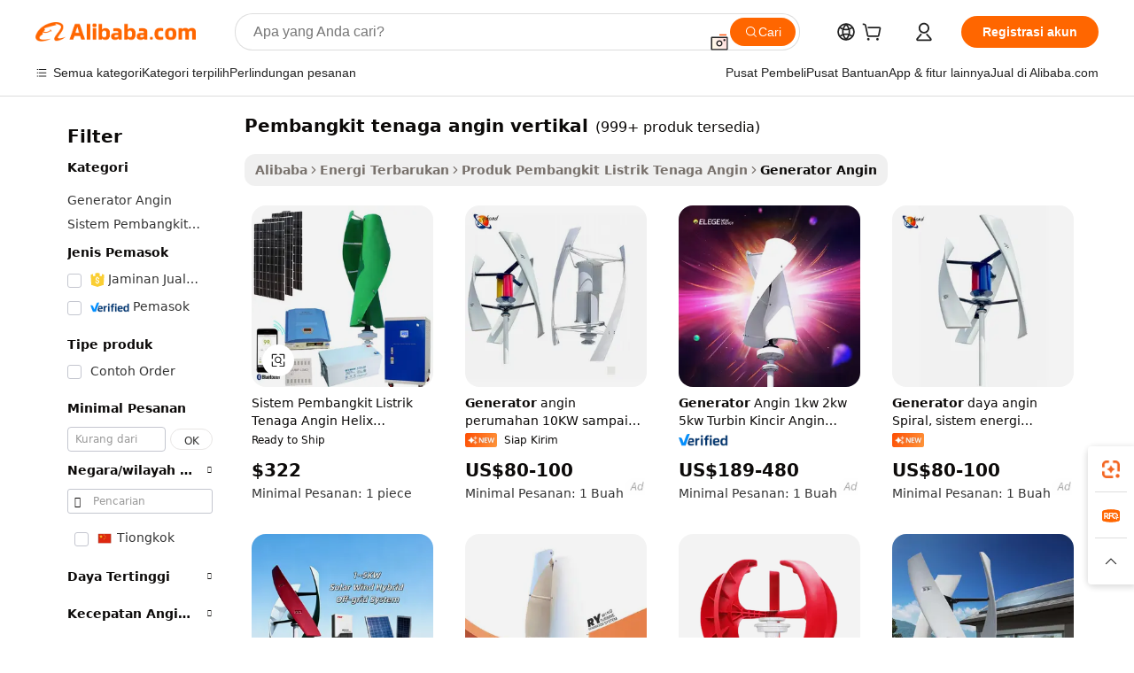

--- FILE ---
content_type: text/html;charset=UTF-8
request_url: https://indonesian.alibaba.com/g/wind-power-generator-vertical.html
body_size: 178682
content:

<!-- screen_content -->

    <!-- tangram:5410 begin-->
    <!-- tangram:529998 begin-->
    
<!DOCTYPE html>
<html lang="id" dir="ltr">
  <head>
        <script>
      window.__BB = {
        scene: window.__bb_scene || 'traffic-free-goods'
      };
      window.__BB.BB_CWV_IGNORE = {
          lcp_element: ['#icbu-buyer-pc-top-banner'],
          lcp_url: [],
        };
      window._timing = {}
      window._timing.first_start = Date.now();
      window.needLoginInspiration = Boolean(false);
      // 变量用于标记页面首次可见时间
      let firstVisibleTime = null;
      if (typeof document.hidden !== 'undefined') {
        // 页面首次加载时直接统计
        if (!document.hidden) {
          firstVisibleTime = Date.now();
          window.__BB_timex = 1
        } else {
          // 页面不可见时监听 visibilitychange 事件
          document.addEventListener('visibilitychange', () => {
            if (!document.hidden) {
              firstVisibleTime = Date.now();
              window.__BB_timex = firstVisibleTime - window.performance.timing.navigationStart
              window.__BB.firstVisibleTime = window.__BB_timex
              console.log("Page became visible after "+ window.__BB_timex + " ms");
            }
          }, { once: true });  // 确保只触发一次
        }
      } else {
        console.warn('Page Visibility API is not supported in this browser.');
      }
    </script>
        <meta name="data-spm" content="a2700">
        <meta name="aplus-xplug" content="NONE">
        <meta name="aplus-icbu-disable-umid" content="1">
        <meta name="google-translate-customization" content="9de59014edaf3b99-22e1cf3b5ca21786-g00bb439a5e9e5f8f-f">
    <meta name="yandex-verification" content="25a76ba8e4443bb3" />
    <meta name="msvalidate.01" content="E3FBF0E89B724C30844BF17C59608E8F" />
    <meta name="viewport" content="width=device-width, initial-scale=1.0, maximum-scale=5.0, user-scalable=yes">
        <link rel="preconnect" href="https://s.alicdn.com/" crossorigin>
    <link rel="dns-prefetch" href="https://s.alicdn.com">
                        <link rel="preload" href="https://s.alicdn.com/@g/alilog/??aplus_plugin_icbufront/index.js,mlog/aplus_v2.js" as="script">
        <link rel="preload" href="https://s.alicdn.com/@img/imgextra/i2/O1CN0153JdbU26g4bILVOyC_!!6000000007690-2-tps-418-58.png" as="image">
        <script>
            window.__APLUS_ABRATE__ = {
        perf_group: 'base64cached',
        scene: "traffic-free-goods",
      };
    </script>
    <meta name="aplus-mmstat-timeout" content="15000">
        <meta content="text/html; charset=utf-8" http-equiv="Content-Type">
          <title>Tingkatkan Efisiensi dengan pembangkit tenaga angin vertikal Canggih untuk Daya Berkelanjutan</title>
      <meta name="keywords" content="portable power station generator,wind generator,solar power generator">
      <meta name="description" content="Hemat tagihan listrik dengan  pembangkit tenaga angin vertikal  ramah lingkungan yang terus berfungsi saat sistem lain mungkin gagal. Unit-unit ini mengubah aliran udara menjadi energi bersih dengan harga yang terjangkau bagi perusahaan yang peduli dengan biaya dan lingkungan.">
            <meta name="pagetiming-rate" content="9">
      <meta name="pagetiming-resource-rate" content="4">
                    <link rel="canonical" href="https://indonesian.alibaba.com/g/wind-power-generator-vertical.html">
                              <link rel="alternate" hreflang="fr" href="https://french.alibaba.com/g/wind-power-generator-vertical.html">
                  <link rel="alternate" hreflang="de" href="https://german.alibaba.com/g/wind-power-generator-vertical.html">
                  <link rel="alternate" hreflang="pt" href="https://portuguese.alibaba.com/g/wind-power-generator-vertical.html">
                  <link rel="alternate" hreflang="it" href="https://italian.alibaba.com/g/wind-power-generator-vertical.html">
                  <link rel="alternate" hreflang="es" href="https://spanish.alibaba.com/g/wind-power-generator-vertical.html">
                  <link rel="alternate" hreflang="ru" href="https://russian.alibaba.com/g/wind-power-generator-vertical.html">
                  <link rel="alternate" hreflang="ko" href="https://korean.alibaba.com/g/wind-power-generator-vertical.html">
                  <link rel="alternate" hreflang="ar" href="https://arabic.alibaba.com/g/wind-power-generator-vertical.html">
                  <link rel="alternate" hreflang="ja" href="https://japanese.alibaba.com/g/wind-power-generator-vertical.html">
                  <link rel="alternate" hreflang="tr" href="https://turkish.alibaba.com/g/wind-power-generator-vertical.html">
                  <link rel="alternate" hreflang="th" href="https://thai.alibaba.com/g/wind-power-generator-vertical.html">
                  <link rel="alternate" hreflang="vi" href="https://vietnamese.alibaba.com/g/wind-power-generator-vertical.html">
                  <link rel="alternate" hreflang="nl" href="https://dutch.alibaba.com/g/wind-power-generator-vertical.html">
                  <link rel="alternate" hreflang="he" href="https://hebrew.alibaba.com/g/wind-power-generator-vertical.html">
                  <link rel="alternate" hreflang="id" href="https://indonesian.alibaba.com/g/wind-power-generator-vertical.html">
                  <link rel="alternate" hreflang="hi" href="https://hindi.alibaba.com/g/wind-power-generator-vertical.html">
                  <link rel="alternate" hreflang="en" href="https://www.alibaba.com/showroom/wind-power-generator-vertical.html">
                  <link rel="alternate" hreflang="zh" href="https://chinese.alibaba.com/g/wind-power-generator-vertical.html">
                  <link rel="alternate" hreflang="x-default" href="https://www.alibaba.com/showroom/wind-power-generator-vertical.html">
                                        <script>
      // Aplus 配置自动打点
      var queue = window.goldlog_queue || (window.goldlog_queue = []);
      var tags = ["button", "a", "div", "span", "i", "svg", "input", "li", "tr"];
      queue.push(
        {
          action: 'goldlog.appendMetaInfo',
          arguments: [
            'aplus-auto-exp',
            [
              {
                logkey: '/sc.ug_msite.new_product_exp',
                cssSelector: '[data-spm-exp]',
                props: ["data-spm-exp"],
              },
              {
                logkey: '/sc.ug_pc.seolist_product_exp',
                cssSelector: '.traffic-card-gallery',
                props: ["data-spm-exp"],
              }
            ]
          ]
        }
      )
      queue.push({
        action: 'goldlog.setMetaInfo',
        arguments: ['aplus-auto-clk', JSON.stringify(tags.map(tag =>({
          "logkey": "/sc.ug_msite.new_product_clk",
          tag,
          "filter": "data-spm-clk",
          "props": ["data-spm-clk"]
        })))],
      });
    </script>
  </head>
  <div id="icbu-header"><div id="the-new-header" data-version="4.4.0" data-tnh-auto-exp="tnh-expose" data-scenes="search-products" style="position: relative;background-color: #fff;border-bottom: 1px solid #ddd;box-sizing: border-box; font-family:Inter,SF Pro Text,Roboto,Helvetica Neue,Helvetica,Tahoma,Arial,PingFang SC,Microsoft YaHei;"><div style="display: flex;align-items:center;height: 72px;min-width: 1200px;max-width: 1580px;margin: 0 auto;padding: 0 40px;box-sizing: border-box;"><img style="height: 29px; width: 209px;" src="https://s.alicdn.com/@img/imgextra/i2/O1CN0153JdbU26g4bILVOyC_!!6000000007690-2-tps-418-58.png" alt="" /></div><div style="min-width: 1200px;max-width: 1580px;margin: 0 auto;overflow: hidden;font-size: 14px;display: flex;justify-content: space-between;padding: 0 40px;box-sizing: border-box;"><div style="display: flex; align-items: center; justify-content: space-between"><div style="position: relative; height: 36px; padding: 0 28px 0 20px">All categories</div><div style="position: relative; height: 36px; padding-right: 28px">Featured selections</div><div style="position: relative; height: 36px">Trade Assurance</div></div><div style="display: flex; align-items: center; justify-content: space-between"><div style="position: relative; height: 36px; padding-right: 28px">Buyer Central</div><div style="position: relative; height: 36px; padding-right: 28px">Help Center</div><div style="position: relative; height: 36px; padding-right: 28px">Get the app</div><div style="position: relative; height: 36px">Become a supplier</div></div></div></div></div></div>
  <body data-spm="7724857" style="min-height: calc(100vh + 1px)"><script 
id="beacon-aplus"   
src="//s.alicdn.com/@g/alilog/??aplus_plugin_icbufront/index.js,mlog/aplus_v2.js"
exparams="aplus=async&userid=&aplus&ali_beacon_id=&ali_apache_id=&ali_apache_track=&ali_apache_tracktmp=&eagleeye_traceid=2103060f17689399074092356e12ea&ip=3%2e129%2e209%2e148&dmtrack_c={ali%5fresin%5ftrace%3dse%5frst%3dnull%7csp%5fviewtype%3dY%7cset%3d3%7cser%3d1007%7cpageId%3df40f70c6505c464fb003c9a07ab79a9b%7cm%5fpageid%3dnull%7cpvmi%3d25661ab950f747459d5a3cca5c257ea6%7csek%5fsepd%3dpembangkit%2btenaga%2bangin%2bvertikal%7csek%3dwind%2bpower%2bgenerator%2bvertical%7cse%5fpn%3d1%7cp4pid%3d061df11b%2d7992%2d48f9%2da1a6%2d40d5d5f403e1%7csclkid%3dnull%7cforecast%5fpost%5fcate%3dnull%7cseo%5fnew%5fuser%5fflag%3dfalse%7ccategoryId%3d201467701%7cseo%5fsearch%5fmodel%5fupgrade%5fv2%3d2025070801%7cseo%5fmodule%5fcard%5f20240624%3d202406242%7clong%5ftext%5fgoogle%5ftranslate%5fv2%3d2407142%7cseo%5fcontent%5ftd%5fbottom%5ftext%5fupdate%5fkey%3d2025070801%7cseo%5fsearch%5fmodel%5fupgrade%5fv3%3d2025072201%7cseo%5fsearch%5fmodel%5fmulti%5fupgrade%5fv3%3d2025081101%7cdamo%5falt%5freplace%3dnull%7cwap%5fcross%3d2007659%7cwap%5fcs%5faction%3d2005494%7cAPP%5fVisitor%5fActive%3d26705%7cseo%5fshowroom%5fgoods%5fmix%3d2005244%7cseo%5fdefault%5fcached%5flong%5ftext%5ffrom%5fnew%5fkeyword%5fstep%3d2024122502%7cshowroom%5fgeneral%5ftemplate%3d2005292%7cshowroom%5freview%3d20230308%7cwap%5fcs%5ftext%3dnull%7cstructured%5fdata%3d2025052702%7cseo%5fmulti%5fstyle%5ftext%5fupdate%3d2511182%7cpc%5fnew%5fheader%3dnull%7cseo%5fmeta%5fcate%5ftemplate%5fv1%3d2025042401%7cseo%5fmeta%5ftd%5fsearch%5fkeyword%5fstep%5fv1%3d2025040999%7cseo%5fshowroom%5fbiz%5fbabablog%3d1%7cshowroom%5fft%5flong%5ftext%5fbaks%3d80802%7cseo%5ffirstcache%3d2025121601%7cAPP%5fGrowing%5fBuyer%5fHigh%5fIntent%5fActive%3d25488%7cshowroom%5fpc%5fv2019%3d2104%7cAPP%5fProspecting%5fBuyer%3d26709%7ccache%5fcontrol%3dnull%7cAPP%5fChurned%5fCore%5fBuyer%3d25463%7cseo%5fdefault%5fcached%5flong%5ftext%5fstep%3d24110802%7camp%5flighthouse%5fscore%5fimage%3d19657%7cseo%5fft%5ftranslate%5fgemini%3d25012003%7cwap%5fnode%5fssr%3d2015725%7cdataphant%5fopen%3d27030%7clongtext%5fmulti%5fstyle%5fexpand%5frussian%3d2510141%7cseo%5flongtext%5fgoogle%5fdata%5fsection%3d25021702%7cindustry%5fpopular%5ffloor%3dnull%7cwap%5fad%5fgoods%5fproduct%5finterval%3dnull%7cseo%5fgoods%5fbootom%5fwholesale%5flink%3dnull%7cseo%5fmiddle%5fwholesale%5flink%3d2486164%7cseo%5fkeyword%5faatest%3d8%7cft%5flong%5ftext%5fenpand%5fstep2%3d121602%7cseo%5fft%5flongtext%5fexpand%5fstep3%3d25012102%7cseo%5fwap%5fheadercard%3d2006288%7cAPP%5fChurned%5fInactive%5fVisitor%3d25497%7cAPP%5fGrowing%5fBuyer%5fHigh%5fIntent%5fInactive%3d25484%7cseo%5fmeta%5ftd%5fmulti%5fkey%3d2025061801%7ctop%5frecommend%5f20250120%3d202501201%7clongtext%5fmulti%5fstyle%5fexpand%5ffrench%5fcopy%3d25091802%7clongtext%5fmulti%5fstyle%5fexpand%5ffrench%5fcopy%5fcopy%3d25092502%7clong%5ftext%5fpaa%3d2020801%7cseo%5ffloor%5fexp%3dnull%7cseo%5fshowroom%5falgo%5flink%3d17764%7cseo%5fmeta%5ftd%5faib%5fgeneral%5fkey%3d2025091901%7ccountry%5findustry%3d202311033%7cpc%5ffree%5fswitchtosearch%3d2020529%7cshowroom%5fft%5flong%5ftext%5fenpand%5fstep1%3d101102%7cseo%5fshowroom%5fnorel%3dnull%7cplp%5fstyle%5f25%5fpc%3d202505222%7cseo%5fggs%5flayer%3d10011%7cquery%5fmutil%5flang%5ftranslate%3d2025060300%7cAPP%5fChurned%5fBuyer%3d25468%7cstream%5frender%5fperf%5fopt%3d2309181%7cwap%5fgoods%3d2007383%7cseo%5fshowroom%5fsimilar%5f20240614%3d202406142%7cchinese%5fopen%3d6307%7cquery%5fgpt%5ftranslate%3d20240820%7cad%5fproduct%5finterval%3dnull%7camp%5fto%5fpwa%3d2007359%7cplp%5faib%5fmulti%5fai%5fmeta%3d20250401%7cwap%5fsupplier%5fcontent%3dnull%7cpc%5ffree%5frefactoring%3d20220315%7cAPP%5fGrowing%5fBuyer%5fInactive%3d25476%7csso%5foem%5ffloor%3dnull%7cseo%5fpc%5fnew%5fview%5f20240807%3d202408072%7cseo%5fbottom%5ftext%5fentity%5fkey%5fcopy%3d2025062400%7cstream%5frender%3d433763%7cseo%5fmodule%5fcard%5f20240424%3d202404241%7cseo%5ftitle%5freplace%5f20191226%3d5841%7clongtext%5fmulti%5fstyle%5fexpand%3d25090802%7cgoogleweblight%3d6516%7clighthouse%5fbase64%3d2005760%7cAPP%5fProspecting%5fBuyer%5fActive%3d26715%7cad%5fgoods%5fproduct%5finterval%3dnull%7cseo%5fbottom%5fdeep%5fextend%5fkw%5fkey%3d2025071101%7clongtext%5fmulti%5fstyle%5fexpand%5fturkish%3d25102802%7cilink%5fuv%3d20240911%7cwap%5flist%5fwakeup%3d2005832%7ctpp%5fcrosslink%5fpc%3d20205311%7cseo%5ftop%5fbooth%3d18501%7cAPP%5fGrowing%5fBuyer%5fLess%5fActive%3d25472%7cseo%5fsearch%5fmodel%5fupgrade%5frank%3d2025092401%7cgoodslayer%3d7977%7cft%5flong%5ftext%5ftranslate%5fexpand%5fstep1%3d24110802%7cseo%5fheaderstyle%5ftraffic%5fkey%5fv1%3d2025072100%7ccrosslink%5fswitch%3d2008141%7cp4p%5foutline%3d20240328%7cseo%5fmeta%5ftd%5faib%5fv2%5fkey%3d2025091800%7crts%5fmulti%3d2008404%7cAPP%5fVisitor%5fLess%5fActive%3d26698%7cplp%5fstyle%5f25%3d202505192%7ccdn%5fvm%3d2007368%7cwap%5fad%5fproduct%5finterval%3dnull%7cseo%5fsearch%5fmodel%5fmulti%5fupgrade%5frank%3d2025092401%7cpc%5fcard%5fshare%3d2025081201%7cAPP%5fGrowing%5fBuyer%5fHigh%5fIntent%5fLess%5fActive%3d25480%7cgoods%5ftitle%5fsubstitute%3d9619%7cwap%5fscreen%5fexp%3d2025081400%7creact%5fheader%5ftest%3d202502182%7cpc%5fcs%5fcolor%3d2005788%7cshowroom%5fft%5flong%5ftext%5ftest%3d72502%7cone%5ftap%5flogin%5fABTest%3d202308153%7cseo%5fhyh%5fshow%5ftags%3dnull%7cplp%5fstructured%5fdata%3d2508182%7cguide%5fdelete%3d2008526%7cseo%5findustry%5ftemplate%3dnull%7cseo%5fmeta%5ftd%5fmulti%5fes%5fkey%3d2025073101%7cseo%5fshowroom%5fdata%5fmix%3d19888%7csso%5ftop%5franking%5ffloor%3d20031%7cseo%5ftd%5fdeep%5fupgrade%5fkey%5fv3%3d2025081101%7cwap%5fue%5fone%3d2025111401%7cshowroom%5fto%5frts%5flink%3d2008480%7ccountrysearch%5ftest%3dnull%7cseo%5fplp%5fdate%5fv2%3d2025102701%7cchannel%5famp%5fto%5fpwa%3dnull%7cseo%5fmulti%5fstyles%5flong%5ftext%3d2503172%7cseo%5fmeta%5ftext%5fmutli%5fcate%5ftemplate%5fv1%3d2025080801%7cseo%5fdefault%5fcached%5fmutil%5flong%5ftext%5fstep%3d24110436%7cseo%5faction%5fpoint%5ftype%3d22823%7cseo%5faib%5ftd%5flaunch%5f20240828%5fcopy%3d202408282%7cseo%5fshowroom%5fwholesale%5flink%3d2486142%7cseo%5fperf%5fimprove%3d2023999%7cseo%5fwap%5flist%5fbounce%5f01%3d2063%7cseo%5fwap%5flist%5fbounce%5f02%3d2128%7cAPP%5fGrowing%5fBuyer%5fActive%3d25491%7cvideolayer%3dnull%7cvideo%5fplay%3dnull%7cAPP%5fChurned%5fMember%5fInactive%3d25499%7cseo%5fgoogle%5fnew%5fstruct%3d438326%7ctpp%5ftrace%3dseoKeyword%2dseoKeyword%5fv3%2dbase%2dORIGINAL}&pageid=0381d194210325f91768939907&hn=ensearchweb033003037249%2erg%2dus%2deast%2eus68&asid=AQAAAACD4W9pIi7HXQAAAABpNo8ZHp/YIg==&treq=&tres=" async>
</script>
            <style>body{background-color:white;}.no-scrollbar.il-sticky.il-top-0.il-max-h-\[100vh\].il-w-\[200px\].il-flex-shrink-0.il-flex-grow-0.il-overflow-y-scroll{background-color:#FFF;padding-left:12px}</style>
                    <!-- tangram:530006 begin-->
<!--  -->
 <style>
   @keyframes il-spin {
     to {
       transform: rotate(360deg);
     }
   }
   @keyframes il-pulse {
     50% {
       opacity: 0.5;
     }
   }
   .traffic-card-gallery {display: flex;position: relative;flex-direction: column;justify-content: flex-start;border-radius: 0.5rem;background-color: #fff;padding: 0.5rem 0.5rem 1rem;overflow: hidden;font-size: 0.75rem;line-height: 1rem;}
   .traffic-card-list {display: flex;position: relative;flex-direction: row;justify-content: flex-start;border-bottom-width: 1px;background-color: #fff;padding: 1rem;height: 292px;overflow: hidden;font-size: 0.75rem;line-height: 1rem;}
   .product-price {
     b {
       font-size: 22px;
     }
   }
   .skel-loading {
       animation: il-pulse 2s cubic-bezier(0.4, 0, 0.6, 1) infinite;background-color: hsl(60, 4.8%, 95.9%);
   }
 </style>
<div id="first-cached-card">
  <div style="box-sizing:border-box;display: flex;position: absolute;left: 0;right: 0;margin: 0 auto;z-index: 1;min-width: 1200px;max-width: 1580px;padding: 0.75rem 3.25rem 0;pointer-events: none;">
    <!--页面左侧区域-->
    <div style="width: 200px;padding-top: 1rem;padding-left:12px; background-color: #fff;border-radius: 0.25rem">
      <div class="skel-loading" style="height: 1.5rem;width: 50%;border-radius: 0.25rem;"></div>
      <div style="margin-top: 1rem;margin-bottom: 1rem;">
        <div class="skel-loading" style="height: 1rem;width: calc(100% * 5 / 6);"></div>
        <div
          class="skel-loading"
          style="margin-top: 1rem;height: 1rem;width: calc(100% * 8 / 12);"
        ></div>
        <div class="skel-loading" style="margin-top: 1rem;height: 1rem;width: 75%;"></div>
        <div
          class="skel-loading"
          style="margin-top: 1rem;height: 1rem;width: calc(100% * 7 / 12);"
        ></div>
      </div>
      <div class="skel-loading" style="height: 1.5rem;width: 50%;border-radius: 0.25rem;"></div>
      <div style="margin-top: 1rem;margin-bottom: 1rem;">
        <div class="skel-loading" style="height: 1rem;width: calc(100% * 5 / 6);"></div>
        <div
          class="skel-loading"
          style="margin-top: 1rem;height: 1rem;width: calc(100% * 8 / 12);"
        ></div>
        <div class="skel-loading" style="margin-top: 1rem;height: 1rem;width: 75%;"></div>
        <div
          class="skel-loading"
          style="margin-top: 1rem;height: 1rem;width: calc(100% * 7 / 12);"
        ></div>
      </div>
      <div class="skel-loading" style="height: 1.5rem;width: 50%;border-radius: 0.25rem;"></div>
      <div style="margin-top: 1rem;margin-bottom: 1rem;">
        <div class="skel-loading" style="height: 1rem;width: calc(100% * 5 / 6);"></div>
        <div
          class="skel-loading"
          style="margin-top: 1rem;height: 1rem;width: calc(100% * 8 / 12);"
        ></div>
        <div class="skel-loading" style="margin-top: 1rem;height: 1rem;width: 75%;"></div>
        <div
          class="skel-loading"
          style="margin-top: 1rem;height: 1rem;width: calc(100% * 7 / 12);"
        ></div>
      </div>
      <div class="skel-loading" style="height: 1.5rem;width: 50%;border-radius: 0.25rem;"></div>
      <div style="margin-top: 1rem;margin-bottom: 1rem;">
        <div class="skel-loading" style="height: 1rem;width: calc(100% * 5 / 6);"></div>
        <div
          class="skel-loading"
          style="margin-top: 1rem;height: 1rem;width: calc(100% * 8 / 12);"
        ></div>
        <div class="skel-loading" style="margin-top: 1rem;height: 1rem;width: 75%;"></div>
        <div
          class="skel-loading"
          style="margin-top: 1rem;height: 1rem;width: calc(100% * 7 / 12);"
        ></div>
      </div>
      <div class="skel-loading" style="height: 1.5rem;width: 50%;border-radius: 0.25rem;"></div>
      <div style="margin-top: 1rem;margin-bottom: 1rem;">
        <div class="skel-loading" style="height: 1rem;width: calc(100% * 5 / 6);"></div>
        <div
          class="skel-loading"
          style="margin-top: 1rem;height: 1rem;width: calc(100% * 8 / 12);"
        ></div>
        <div class="skel-loading" style="margin-top: 1rem;height: 1rem;width: 75%;"></div>
        <div
          class="skel-loading"
          style="margin-top: 1rem;height: 1rem;width: calc(100% * 7 / 12);"
        ></div>
      </div>
      <div class="skel-loading" style="height: 1.5rem;width: 50%;border-radius: 0.25rem;"></div>
      <div style="margin-top: 1rem;margin-bottom: 1rem;">
        <div class="skel-loading" style="height: 1rem;width: calc(100% * 5 / 6);"></div>
        <div
          class="skel-loading"
          style="margin-top: 1rem;height: 1rem;width: calc(100% * 8 / 12);"
        ></div>
        <div class="skel-loading" style="margin-top: 1rem;height: 1rem;width: 75%;"></div>
        <div
          class="skel-loading"
          style="margin-top: 1rem;height: 1rem;width: calc(100% * 7 / 12);"
        ></div>
      </div>
    </div>
    <!--页面主体区域-->
    <div style="flex: 1 1 0%; overflow: hidden;padding: 0.5rem 0.5rem 0.5rem 1.5rem">
      <div style="height: 1.25rem;margin-bottom: 1rem;"></div>
      <!-- keywords -->
      <div style="margin-bottom: 1rem;height: 1.75rem;font-weight: 700;font-size: 1.25rem;line-height: 1.75rem;"></div>
      <!-- longtext -->
            <div style="width: calc(25% - 0.9rem);pointer-events: auto">
        <div class="traffic-card-gallery">
          <!-- ProductImage -->
          <a href="//www.alibaba.com/product-detail/Helix-Windmills-Wind-Power-System-1kw_1600336458609.html?from=SEO" target="_blank" style="position: relative;margin-bottom: 0.5rem;aspect-ratio: 1;overflow: hidden;border-radius: 0.5rem;">
            <div style="display: flex; overflow: hidden">
              <div style="position: relative;margin: 0;width: 100%;min-width: 0;flex-shrink: 0;flex-grow: 0;flex-basis: 100%;padding: 0;">
                <img style="position: relative; aspect-ratio: 1; width: 100%" src="[data-uri]" loading="eager" />
                <div style="position: absolute;left: 0;bottom: 0;right: 0;top: 0;background-color: #000;opacity: 0.05;"></div>
              </div>
            </div>
          </a>
          <div style="display: flex;flex: 1 1 0%;flex-direction: column;justify-content: space-between;">
            <div>
              <a class="skel-loading" style="margin-top: 0.5rem;display:inline-block;width:100%;height:1rem;" href="//www.alibaba.com/product-detail/Helix-Windmills-Wind-Power-System-1kw_1600336458609.html" target="_blank"></a>
              <a class="skel-loading" style="margin-top: 0.125rem;display:inline-block;width:100%;height:1rem;" href="//www.alibaba.com/product-detail/Helix-Windmills-Wind-Power-System-1kw_1600336458609.html" target="_blank"></a>
              <div class="skel-loading" style="margin-top: 0.25rem;height:1.625rem;width:75%"></div>
              <div class="skel-loading" style="margin-top: 0.5rem;height: 1rem;width:50%"></div>
              <div class="skel-loading" style="margin-top:0.25rem;height:1rem;width:25%"></div>
            </div>
          </div>

        </div>
      </div>

    </div>
  </div>
</div>
<!-- tangram:530006 end-->
            <style>.component-left-filter-callback{display:flex;position:relative;margin-top:10px;height:1200px}.component-left-filter-callback img{width:200px}.component-left-filter-callback i{position:absolute;top:5%;left:50%}.related-search-wrapper{padding:.5rem;--tw-bg-opacity: 1;background-color:#fff;background-color:rgba(255,255,255,var(--tw-bg-opacity, 1));border-width:1px;border-color:var(--input)}.related-search-wrapper .related-search-box{margin:12px 16px}.related-search-wrapper .related-search-box .related-search-title{display:inline;float:start;color:#666;word-wrap:break-word;margin-right:12px;width:13%}.related-search-wrapper .related-search-box .related-search-content{display:flex;flex-wrap:wrap}.related-search-wrapper .related-search-box .related-search-content .related-search-link{margin-right:12px;width:23%;overflow:hidden;color:#666;text-overflow:ellipsis;white-space:nowrap}.product-title img{margin-right:.5rem;display:inline-block;height:1rem;vertical-align:sub}.product-price b{font-size:22px}.similar-icon{position:absolute;bottom:12px;z-index:2;right:12px}.rfq-card{display:inline-block;position:relative;box-sizing:border-box;margin-bottom:36px}.rfq-card .rfq-card-content{display:flex;position:relative;flex-direction:column;align-items:flex-start;background-size:cover;background-color:#fff;padding:12px;width:100%;height:100%}.rfq-card .rfq-card-content .rfq-card-icon{margin-top:50px}.rfq-card .rfq-card-content .rfq-card-icon img{width:45px}.rfq-card .rfq-card-content .rfq-card-top-title{margin-top:14px;color:#222;font-weight:400;font-size:16px}.rfq-card .rfq-card-content .rfq-card-title{margin-top:24px;color:#333;font-weight:800;font-size:20px}.rfq-card .rfq-card-content .rfq-card-input-box{margin-top:24px;width:100%}.rfq-card .rfq-card-content .rfq-card-input-box textarea{box-sizing:border-box;border:1px solid #ddd;border-radius:4px;background-color:#fff;padding:9px 12px;width:100%;height:88px;resize:none;color:#666;font-weight:400;font-size:13px;font-family:inherit}.rfq-card .rfq-card-content .rfq-card-button{margin-top:24px;border:1px solid #666;border-radius:16px;background-color:#fff;width:67%;color:#000;font-weight:700;font-size:14px;line-height:30px;text-align:center}[data-modulename^=ProductList-] div{contain-intrinsic-size:auto 500px}.traffic-card-gallery:hover{--tw-shadow: 0px 2px 6px 2px rgba(0,0,0,.12157);--tw-shadow-colored: 0px 2px 6px 2px var(--tw-shadow-color);box-shadow:0 0 #0000,0 0 #0000,0 2px 6px 2px #0000001f;box-shadow:var(--tw-ring-offset-shadow, 0 0 rgba(0,0,0,0)),var(--tw-ring-shadow, 0 0 rgba(0,0,0,0)),var(--tw-shadow);z-index:10}.traffic-card-gallery{position:relative;display:flex;flex-direction:column;justify-content:flex-start;overflow:hidden;border-radius:.75rem;--tw-bg-opacity: 1;background-color:#fff;background-color:rgba(255,255,255,var(--tw-bg-opacity, 1));padding:.5rem;font-size:.75rem;line-height:1rem}.traffic-card-list{position:relative;display:flex;height:292px;flex-direction:row;justify-content:flex-start;overflow:hidden;border-bottom-width:1px;--tw-bg-opacity: 1;background-color:#fff;background-color:rgba(255,255,255,var(--tw-bg-opacity, 1));padding:1rem;font-size:.75rem;line-height:1rem}.traffic-card-g-industry:hover{--tw-shadow: 0 0 10px rgba(0,0,0,.1);--tw-shadow-colored: 0 0 10px var(--tw-shadow-color);box-shadow:0 0 #0000,0 0 #0000,0 0 10px #0000001a;box-shadow:var(--tw-ring-offset-shadow, 0 0 rgba(0,0,0,0)),var(--tw-ring-shadow, 0 0 rgba(0,0,0,0)),var(--tw-shadow)}.traffic-card-g-industry{position:relative;border-radius:var(--radius);--tw-bg-opacity: 1;background-color:#fff;background-color:rgba(255,255,255,var(--tw-bg-opacity, 1));padding:1.25rem .75rem .75rem;font-size:.875rem;line-height:1.25rem}.module-filter-section-wrapper{max-height:none!important;overflow-x:hidden}*,:before,:after{--tw-border-spacing-x: 0;--tw-border-spacing-y: 0;--tw-translate-x: 0;--tw-translate-y: 0;--tw-rotate: 0;--tw-skew-x: 0;--tw-skew-y: 0;--tw-scale-x: 1;--tw-scale-y: 1;--tw-pan-x: ;--tw-pan-y: ;--tw-pinch-zoom: ;--tw-scroll-snap-strictness: proximity;--tw-gradient-from-position: ;--tw-gradient-via-position: ;--tw-gradient-to-position: ;--tw-ordinal: ;--tw-slashed-zero: ;--tw-numeric-figure: ;--tw-numeric-spacing: ;--tw-numeric-fraction: ;--tw-ring-inset: ;--tw-ring-offset-width: 0px;--tw-ring-offset-color: #fff;--tw-ring-color: rgba(59, 130, 246, .5);--tw-ring-offset-shadow: 0 0 rgba(0,0,0,0);--tw-ring-shadow: 0 0 rgba(0,0,0,0);--tw-shadow: 0 0 rgba(0,0,0,0);--tw-shadow-colored: 0 0 rgba(0,0,0,0);--tw-blur: ;--tw-brightness: ;--tw-contrast: ;--tw-grayscale: ;--tw-hue-rotate: ;--tw-invert: ;--tw-saturate: ;--tw-sepia: ;--tw-drop-shadow: ;--tw-backdrop-blur: ;--tw-backdrop-brightness: ;--tw-backdrop-contrast: ;--tw-backdrop-grayscale: ;--tw-backdrop-hue-rotate: ;--tw-backdrop-invert: ;--tw-backdrop-opacity: ;--tw-backdrop-saturate: ;--tw-backdrop-sepia: ;--tw-contain-size: ;--tw-contain-layout: ;--tw-contain-paint: ;--tw-contain-style: }::backdrop{--tw-border-spacing-x: 0;--tw-border-spacing-y: 0;--tw-translate-x: 0;--tw-translate-y: 0;--tw-rotate: 0;--tw-skew-x: 0;--tw-skew-y: 0;--tw-scale-x: 1;--tw-scale-y: 1;--tw-pan-x: ;--tw-pan-y: ;--tw-pinch-zoom: ;--tw-scroll-snap-strictness: proximity;--tw-gradient-from-position: ;--tw-gradient-via-position: ;--tw-gradient-to-position: ;--tw-ordinal: ;--tw-slashed-zero: ;--tw-numeric-figure: ;--tw-numeric-spacing: ;--tw-numeric-fraction: ;--tw-ring-inset: ;--tw-ring-offset-width: 0px;--tw-ring-offset-color: #fff;--tw-ring-color: rgba(59, 130, 246, .5);--tw-ring-offset-shadow: 0 0 rgba(0,0,0,0);--tw-ring-shadow: 0 0 rgba(0,0,0,0);--tw-shadow: 0 0 rgba(0,0,0,0);--tw-shadow-colored: 0 0 rgba(0,0,0,0);--tw-blur: ;--tw-brightness: ;--tw-contrast: ;--tw-grayscale: ;--tw-hue-rotate: ;--tw-invert: ;--tw-saturate: ;--tw-sepia: ;--tw-drop-shadow: ;--tw-backdrop-blur: ;--tw-backdrop-brightness: ;--tw-backdrop-contrast: ;--tw-backdrop-grayscale: ;--tw-backdrop-hue-rotate: ;--tw-backdrop-invert: ;--tw-backdrop-opacity: ;--tw-backdrop-saturate: ;--tw-backdrop-sepia: ;--tw-contain-size: ;--tw-contain-layout: ;--tw-contain-paint: ;--tw-contain-style: }*,:before,:after{box-sizing:border-box;border-width:0;border-style:solid;border-color:#e5e7eb}:before,:after{--tw-content: ""}html,:host{line-height:1.5;-webkit-text-size-adjust:100%;-moz-tab-size:4;-o-tab-size:4;tab-size:4;font-family:ui-sans-serif,system-ui,-apple-system,Segoe UI,Roboto,Ubuntu,Cantarell,Noto Sans,sans-serif,"Apple Color Emoji","Segoe UI Emoji",Segoe UI Symbol,"Noto Color Emoji";font-feature-settings:normal;font-variation-settings:normal;-webkit-tap-highlight-color:transparent}body{margin:0;line-height:inherit}hr{height:0;color:inherit;border-top-width:1px}abbr:where([title]){text-decoration:underline;-webkit-text-decoration:underline dotted;text-decoration:underline dotted}h1,h2,h3,h4,h5,h6{font-size:inherit;font-weight:inherit}a{color:inherit;text-decoration:inherit}b,strong{font-weight:bolder}code,kbd,samp,pre{font-family:ui-monospace,SFMono-Regular,Menlo,Monaco,Consolas,Liberation Mono,Courier New,monospace;font-feature-settings:normal;font-variation-settings:normal;font-size:1em}small{font-size:80%}sub,sup{font-size:75%;line-height:0;position:relative;vertical-align:baseline}sub{bottom:-.25em}sup{top:-.5em}table{text-indent:0;border-color:inherit;border-collapse:collapse}button,input,optgroup,select,textarea{font-family:inherit;font-feature-settings:inherit;font-variation-settings:inherit;font-size:100%;font-weight:inherit;line-height:inherit;letter-spacing:inherit;color:inherit;margin:0;padding:0}button,select{text-transform:none}button,input:where([type=button]),input:where([type=reset]),input:where([type=submit]){-webkit-appearance:button;background-color:transparent;background-image:none}:-moz-focusring{outline:auto}:-moz-ui-invalid{box-shadow:none}progress{vertical-align:baseline}::-webkit-inner-spin-button,::-webkit-outer-spin-button{height:auto}[type=search]{-webkit-appearance:textfield;outline-offset:-2px}::-webkit-search-decoration{-webkit-appearance:none}::-webkit-file-upload-button{-webkit-appearance:button;font:inherit}summary{display:list-item}blockquote,dl,dd,h1,h2,h3,h4,h5,h6,hr,figure,p,pre{margin:0}fieldset{margin:0;padding:0}legend{padding:0}ol,ul,menu{list-style:none;margin:0;padding:0}dialog{padding:0}textarea{resize:vertical}input::-moz-placeholder,textarea::-moz-placeholder{opacity:1;color:#9ca3af}input::placeholder,textarea::placeholder{opacity:1;color:#9ca3af}button,[role=button]{cursor:pointer}:disabled{cursor:default}img,svg,video,canvas,audio,iframe,embed,object{display:block;vertical-align:middle}img,video{max-width:100%;height:auto}[hidden]:where(:not([hidden=until-found])){display:none}:root{--background: hsl(0, 0%, 100%);--foreground: hsl(20, 14.3%, 4.1%);--card: hsl(0, 0%, 100%);--card-foreground: hsl(20, 14.3%, 4.1%);--popover: hsl(0, 0%, 100%);--popover-foreground: hsl(20, 14.3%, 4.1%);--primary: hsl(24, 100%, 50%);--primary-foreground: hsl(60, 9.1%, 97.8%);--secondary: hsl(60, 4.8%, 95.9%);--secondary-foreground: #333;--muted: hsl(60, 4.8%, 95.9%);--muted-foreground: hsl(25, 5.3%, 44.7%);--accent: hsl(60, 4.8%, 95.9%);--accent-foreground: hsl(24, 9.8%, 10%);--destructive: hsl(0, 84.2%, 60.2%);--destructive-foreground: hsl(60, 9.1%, 97.8%);--border: hsl(20, 5.9%, 90%);--input: hsl(20, 5.9%, 90%);--ring: hsl(24.6, 95%, 53.1%);--radius: 1rem}.dark{--background: hsl(20, 14.3%, 4.1%);--foreground: hsl(60, 9.1%, 97.8%);--card: hsl(20, 14.3%, 4.1%);--card-foreground: hsl(60, 9.1%, 97.8%);--popover: hsl(20, 14.3%, 4.1%);--popover-foreground: hsl(60, 9.1%, 97.8%);--primary: hsl(20.5, 90.2%, 48.2%);--primary-foreground: hsl(60, 9.1%, 97.8%);--secondary: hsl(12, 6.5%, 15.1%);--secondary-foreground: hsl(60, 9.1%, 97.8%);--muted: hsl(12, 6.5%, 15.1%);--muted-foreground: hsl(24, 5.4%, 63.9%);--accent: hsl(12, 6.5%, 15.1%);--accent-foreground: hsl(60, 9.1%, 97.8%);--destructive: hsl(0, 72.2%, 50.6%);--destructive-foreground: hsl(60, 9.1%, 97.8%);--border: hsl(12, 6.5%, 15.1%);--input: hsl(12, 6.5%, 15.1%);--ring: hsl(20.5, 90.2%, 48.2%)}*{border-color:#e7e5e4;border-color:var(--border)}body{background-color:#fff;background-color:var(--background);color:#0c0a09;color:var(--foreground)}.il-sr-only{position:absolute;width:1px;height:1px;padding:0;margin:-1px;overflow:hidden;clip:rect(0,0,0,0);white-space:nowrap;border-width:0}.il-invisible{visibility:hidden}.il-fixed{position:fixed}.il-absolute{position:absolute}.il-relative{position:relative}.il-sticky{position:sticky}.il-inset-0{inset:0}.il--bottom-12{bottom:-3rem}.il--top-12{top:-3rem}.il-bottom-0{bottom:0}.il-bottom-2{bottom:.5rem}.il-bottom-3{bottom:.75rem}.il-bottom-4{bottom:1rem}.il-end-0{right:0}.il-end-2{right:.5rem}.il-end-3{right:.75rem}.il-end-4{right:1rem}.il-left-0{left:0}.il-left-3{left:.75rem}.il-right-0{right:0}.il-right-2{right:.5rem}.il-right-3{right:.75rem}.il-start-0{left:0}.il-start-1\/2{left:50%}.il-start-2{left:.5rem}.il-start-3{left:.75rem}.il-start-\[50\%\]{left:50%}.il-top-0{top:0}.il-top-1\/2{top:50%}.il-top-16{top:4rem}.il-top-4{top:1rem}.il-top-\[50\%\]{top:50%}.il-z-10{z-index:10}.il-z-50{z-index:50}.il-z-\[9999\]{z-index:9999}.il-col-span-4{grid-column:span 4 / span 4}.il-m-0{margin:0}.il-m-3{margin:.75rem}.il-m-auto{margin:auto}.il-mx-auto{margin-left:auto;margin-right:auto}.il-my-3{margin-top:.75rem;margin-bottom:.75rem}.il-my-5{margin-top:1.25rem;margin-bottom:1.25rem}.il-my-auto{margin-top:auto;margin-bottom:auto}.\!il-mb-4{margin-bottom:1rem!important}.il--mt-4{margin-top:-1rem}.il-mb-0{margin-bottom:0}.il-mb-1{margin-bottom:.25rem}.il-mb-2{margin-bottom:.5rem}.il-mb-3{margin-bottom:.75rem}.il-mb-4{margin-bottom:1rem}.il-mb-5{margin-bottom:1.25rem}.il-mb-6{margin-bottom:1.5rem}.il-mb-8{margin-bottom:2rem}.il-mb-\[-0\.75rem\]{margin-bottom:-.75rem}.il-mb-\[0\.125rem\]{margin-bottom:.125rem}.il-me-1{margin-right:.25rem}.il-me-2{margin-right:.5rem}.il-me-3{margin-right:.75rem}.il-me-auto{margin-right:auto}.il-mr-1{margin-right:.25rem}.il-mr-2{margin-right:.5rem}.il-ms-1{margin-left:.25rem}.il-ms-4{margin-left:1rem}.il-ms-5{margin-left:1.25rem}.il-ms-8{margin-left:2rem}.il-ms-\[\.375rem\]{margin-left:.375rem}.il-ms-auto{margin-left:auto}.il-mt-0{margin-top:0}.il-mt-0\.5{margin-top:.125rem}.il-mt-1{margin-top:.25rem}.il-mt-2{margin-top:.5rem}.il-mt-3{margin-top:.75rem}.il-mt-4{margin-top:1rem}.il-mt-6{margin-top:1.5rem}.il-line-clamp-1{overflow:hidden;display:-webkit-box;-webkit-box-orient:vertical;-webkit-line-clamp:1}.il-line-clamp-2{overflow:hidden;display:-webkit-box;-webkit-box-orient:vertical;-webkit-line-clamp:2}.il-line-clamp-6{overflow:hidden;display:-webkit-box;-webkit-box-orient:vertical;-webkit-line-clamp:6}.il-inline-block{display:inline-block}.il-inline{display:inline}.il-flex{display:flex}.il-inline-flex{display:inline-flex}.il-grid{display:grid}.il-aspect-square{aspect-ratio:1 / 1}.il-size-5{width:1.25rem;height:1.25rem}.il-h-1{height:.25rem}.il-h-10{height:2.5rem}.il-h-11{height:2.75rem}.il-h-20{height:5rem}.il-h-24{height:6rem}.il-h-3\.5{height:.875rem}.il-h-4{height:1rem}.il-h-40{height:10rem}.il-h-6{height:1.5rem}.il-h-8{height:2rem}.il-h-9{height:2.25rem}.il-h-\[150px\]{height:150px}.il-h-\[152px\]{height:152px}.il-h-\[18\.25rem\]{height:18.25rem}.il-h-\[292px\]{height:292px}.il-h-\[600px\]{height:600px}.il-h-auto{height:auto}.il-h-fit{height:-moz-fit-content;height:fit-content}.il-h-full{height:100%}.il-h-screen{height:100vh}.il-max-h-\[100vh\]{max-height:100vh}.il-w-1\/2{width:50%}.il-w-10{width:2.5rem}.il-w-10\/12{width:83.333333%}.il-w-4{width:1rem}.il-w-6{width:1.5rem}.il-w-64{width:16rem}.il-w-7\/12{width:58.333333%}.il-w-72{width:18rem}.il-w-8{width:2rem}.il-w-8\/12{width:66.666667%}.il-w-9{width:2.25rem}.il-w-9\/12{width:75%}.il-w-\[200px\]{width:200px}.il-w-\[84px\]{width:84px}.il-w-fit{width:-moz-fit-content;width:fit-content}.il-w-full{width:100%}.il-w-screen{width:100vw}.il-min-w-0{min-width:0px}.il-min-w-3{min-width:.75rem}.il-min-w-\[1200px\]{min-width:1200px}.il-max-w-\[1000px\]{max-width:1000px}.il-max-w-\[1580px\]{max-width:1580px}.il-max-w-full{max-width:100%}.il-max-w-lg{max-width:32rem}.il-flex-1{flex:1 1 0%}.il-flex-shrink-0,.il-shrink-0{flex-shrink:0}.il-flex-grow-0,.il-grow-0{flex-grow:0}.il-basis-24{flex-basis:6rem}.il-basis-full{flex-basis:100%}.il-origin-\[--radix-tooltip-content-transform-origin\]{transform-origin:var(--radix-tooltip-content-transform-origin)}.il--translate-x-1\/2{--tw-translate-x: -50%;transform:translate(-50%,var(--tw-translate-y)) rotate(var(--tw-rotate)) skew(var(--tw-skew-x)) skewY(var(--tw-skew-y)) scaleX(var(--tw-scale-x)) scaleY(var(--tw-scale-y));transform:translate(var(--tw-translate-x),var(--tw-translate-y)) rotate(var(--tw-rotate)) skew(var(--tw-skew-x)) skewY(var(--tw-skew-y)) scaleX(var(--tw-scale-x)) scaleY(var(--tw-scale-y))}.il--translate-y-1\/2{--tw-translate-y: -50%;transform:translate(var(--tw-translate-x),-50%) rotate(var(--tw-rotate)) skew(var(--tw-skew-x)) skewY(var(--tw-skew-y)) scaleX(var(--tw-scale-x)) scaleY(var(--tw-scale-y));transform:translate(var(--tw-translate-x),var(--tw-translate-y)) rotate(var(--tw-rotate)) skew(var(--tw-skew-x)) skewY(var(--tw-skew-y)) scaleX(var(--tw-scale-x)) scaleY(var(--tw-scale-y))}.il-translate-x-\[-50\%\]{--tw-translate-x: -50%;transform:translate(-50%,var(--tw-translate-y)) rotate(var(--tw-rotate)) skew(var(--tw-skew-x)) skewY(var(--tw-skew-y)) scaleX(var(--tw-scale-x)) scaleY(var(--tw-scale-y));transform:translate(var(--tw-translate-x),var(--tw-translate-y)) rotate(var(--tw-rotate)) skew(var(--tw-skew-x)) skewY(var(--tw-skew-y)) scaleX(var(--tw-scale-x)) scaleY(var(--tw-scale-y))}.il-translate-y-\[-50\%\]{--tw-translate-y: -50%;transform:translate(var(--tw-translate-x),-50%) rotate(var(--tw-rotate)) skew(var(--tw-skew-x)) skewY(var(--tw-skew-y)) scaleX(var(--tw-scale-x)) scaleY(var(--tw-scale-y));transform:translate(var(--tw-translate-x),var(--tw-translate-y)) rotate(var(--tw-rotate)) skew(var(--tw-skew-x)) skewY(var(--tw-skew-y)) scaleX(var(--tw-scale-x)) scaleY(var(--tw-scale-y))}.il-rotate-90{--tw-rotate: 90deg;transform:translate(var(--tw-translate-x),var(--tw-translate-y)) rotate(90deg) skew(var(--tw-skew-x)) skewY(var(--tw-skew-y)) scaleX(var(--tw-scale-x)) scaleY(var(--tw-scale-y));transform:translate(var(--tw-translate-x),var(--tw-translate-y)) rotate(var(--tw-rotate)) skew(var(--tw-skew-x)) skewY(var(--tw-skew-y)) scaleX(var(--tw-scale-x)) scaleY(var(--tw-scale-y))}@keyframes il-pulse{50%{opacity:.5}}.il-animate-pulse{animation:il-pulse 2s cubic-bezier(.4,0,.6,1) infinite}@keyframes il-spin{to{transform:rotate(360deg)}}.il-animate-spin{animation:il-spin 1s linear infinite}.il-cursor-pointer{cursor:pointer}.il-list-disc{list-style-type:disc}.il-grid-cols-2{grid-template-columns:repeat(2,minmax(0,1fr))}.il-grid-cols-4{grid-template-columns:repeat(4,minmax(0,1fr))}.il-flex-row{flex-direction:row}.il-flex-col{flex-direction:column}.il-flex-col-reverse{flex-direction:column-reverse}.il-flex-wrap{flex-wrap:wrap}.il-flex-nowrap{flex-wrap:nowrap}.il-items-start{align-items:flex-start}.il-items-center{align-items:center}.il-items-baseline{align-items:baseline}.il-justify-start{justify-content:flex-start}.il-justify-end{justify-content:flex-end}.il-justify-center{justify-content:center}.il-justify-between{justify-content:space-between}.il-gap-1{gap:.25rem}.il-gap-1\.5{gap:.375rem}.il-gap-10{gap:2.5rem}.il-gap-2{gap:.5rem}.il-gap-3{gap:.75rem}.il-gap-4{gap:1rem}.il-gap-8{gap:2rem}.il-gap-\[\.0938rem\]{gap:.0938rem}.il-gap-\[\.375rem\]{gap:.375rem}.il-gap-\[0\.125rem\]{gap:.125rem}.\!il-gap-x-5{-moz-column-gap:1.25rem!important;column-gap:1.25rem!important}.\!il-gap-y-5{row-gap:1.25rem!important}.il-space-y-1\.5>:not([hidden])~:not([hidden]){--tw-space-y-reverse: 0;margin-top:calc(.375rem * (1 - var(--tw-space-y-reverse)));margin-top:.375rem;margin-top:calc(.375rem * calc(1 - var(--tw-space-y-reverse)));margin-bottom:0rem;margin-bottom:calc(.375rem * var(--tw-space-y-reverse))}.il-space-y-4>:not([hidden])~:not([hidden]){--tw-space-y-reverse: 0;margin-top:calc(1rem * (1 - var(--tw-space-y-reverse)));margin-top:1rem;margin-top:calc(1rem * calc(1 - var(--tw-space-y-reverse)));margin-bottom:0rem;margin-bottom:calc(1rem * var(--tw-space-y-reverse))}.il-overflow-hidden{overflow:hidden}.il-overflow-y-auto{overflow-y:auto}.il-overflow-y-scroll{overflow-y:scroll}.il-truncate{overflow:hidden;text-overflow:ellipsis;white-space:nowrap}.il-text-ellipsis{text-overflow:ellipsis}.il-whitespace-normal{white-space:normal}.il-whitespace-nowrap{white-space:nowrap}.il-break-normal{word-wrap:normal;word-break:normal}.il-break-words{word-wrap:break-word}.il-break-all{word-break:break-all}.il-rounded{border-radius:.25rem}.il-rounded-2xl{border-radius:1rem}.il-rounded-\[0\.5rem\]{border-radius:.5rem}.il-rounded-\[1\.25rem\]{border-radius:1.25rem}.il-rounded-full{border-radius:9999px}.il-rounded-lg{border-radius:1rem;border-radius:var(--radius)}.il-rounded-md{border-radius:calc(1rem - 2px);border-radius:calc(var(--radius) - 2px)}.il-rounded-sm{border-radius:calc(1rem - 4px);border-radius:calc(var(--radius) - 4px)}.il-rounded-xl{border-radius:.75rem}.il-border,.il-border-\[1px\]{border-width:1px}.il-border-b,.il-border-b-\[1px\]{border-bottom-width:1px}.il-border-solid{border-style:solid}.il-border-none{border-style:none}.il-border-\[\#222\]{--tw-border-opacity: 1;border-color:#222;border-color:rgba(34,34,34,var(--tw-border-opacity, 1))}.il-border-\[\#DDD\]{--tw-border-opacity: 1;border-color:#ddd;border-color:rgba(221,221,221,var(--tw-border-opacity, 1))}.il-border-foreground{border-color:#0c0a09;border-color:var(--foreground)}.il-border-input{border-color:#e7e5e4;border-color:var(--input)}.il-bg-\[\#F8F8F8\]{--tw-bg-opacity: 1;background-color:#f8f8f8;background-color:rgba(248,248,248,var(--tw-bg-opacity, 1))}.il-bg-\[\#d9d9d963\]{background-color:#d9d9d963}.il-bg-accent{background-color:#f5f5f4;background-color:var(--accent)}.il-bg-background{background-color:#fff;background-color:var(--background)}.il-bg-black{--tw-bg-opacity: 1;background-color:#000;background-color:rgba(0,0,0,var(--tw-bg-opacity, 1))}.il-bg-black\/80{background-color:#000c}.il-bg-destructive{background-color:#ef4444;background-color:var(--destructive)}.il-bg-gray-300{--tw-bg-opacity: 1;background-color:#d1d5db;background-color:rgba(209,213,219,var(--tw-bg-opacity, 1))}.il-bg-muted{background-color:#f5f5f4;background-color:var(--muted)}.il-bg-orange-500{--tw-bg-opacity: 1;background-color:#f97316;background-color:rgba(249,115,22,var(--tw-bg-opacity, 1))}.il-bg-popover{background-color:#fff;background-color:var(--popover)}.il-bg-primary{background-color:#f60;background-color:var(--primary)}.il-bg-secondary{background-color:#f5f5f4;background-color:var(--secondary)}.il-bg-transparent{background-color:transparent}.il-bg-white{--tw-bg-opacity: 1;background-color:#fff;background-color:rgba(255,255,255,var(--tw-bg-opacity, 1))}.il-bg-opacity-80{--tw-bg-opacity: .8}.il-bg-cover{background-size:cover}.il-bg-no-repeat{background-repeat:no-repeat}.il-fill-black{fill:#000}.il-object-cover{-o-object-fit:cover;object-fit:cover}.il-p-0{padding:0}.il-p-1{padding:.25rem}.il-p-2{padding:.5rem}.il-p-3{padding:.75rem}.il-p-4{padding:1rem}.il-p-5{padding:1.25rem}.il-p-6{padding:1.5rem}.il-px-2{padding-left:.5rem;padding-right:.5rem}.il-px-3{padding-left:.75rem;padding-right:.75rem}.il-py-0\.5{padding-top:.125rem;padding-bottom:.125rem}.il-py-1\.5{padding-top:.375rem;padding-bottom:.375rem}.il-py-10{padding-top:2.5rem;padding-bottom:2.5rem}.il-py-2{padding-top:.5rem;padding-bottom:.5rem}.il-py-3{padding-top:.75rem;padding-bottom:.75rem}.il-pb-0{padding-bottom:0}.il-pb-3{padding-bottom:.75rem}.il-pb-4{padding-bottom:1rem}.il-pb-8{padding-bottom:2rem}.il-pe-0{padding-right:0}.il-pe-2{padding-right:.5rem}.il-pe-3{padding-right:.75rem}.il-pe-4{padding-right:1rem}.il-pe-6{padding-right:1.5rem}.il-pe-8{padding-right:2rem}.il-pe-\[12px\]{padding-right:12px}.il-pe-\[3\.25rem\]{padding-right:3.25rem}.il-pl-4{padding-left:1rem}.il-ps-0{padding-left:0}.il-ps-2{padding-left:.5rem}.il-ps-3{padding-left:.75rem}.il-ps-4{padding-left:1rem}.il-ps-6{padding-left:1.5rem}.il-ps-8{padding-left:2rem}.il-ps-\[12px\]{padding-left:12px}.il-ps-\[3\.25rem\]{padding-left:3.25rem}.il-pt-10{padding-top:2.5rem}.il-pt-4{padding-top:1rem}.il-pt-5{padding-top:1.25rem}.il-pt-6{padding-top:1.5rem}.il-pt-7{padding-top:1.75rem}.il-text-center{text-align:center}.il-text-start{text-align:left}.il-text-2xl{font-size:1.5rem;line-height:2rem}.il-text-base{font-size:1rem;line-height:1.5rem}.il-text-lg{font-size:1.125rem;line-height:1.75rem}.il-text-sm{font-size:.875rem;line-height:1.25rem}.il-text-xl{font-size:1.25rem;line-height:1.75rem}.il-text-xs{font-size:.75rem;line-height:1rem}.il-font-\[600\]{font-weight:600}.il-font-bold{font-weight:700}.il-font-medium{font-weight:500}.il-font-normal{font-weight:400}.il-font-semibold{font-weight:600}.il-leading-3{line-height:.75rem}.il-leading-4{line-height:1rem}.il-leading-\[1\.43\]{line-height:1.43}.il-leading-\[18px\]{line-height:18px}.il-leading-\[26px\]{line-height:26px}.il-leading-none{line-height:1}.il-tracking-tight{letter-spacing:-.025em}.il-text-\[\#00820D\]{--tw-text-opacity: 1;color:#00820d;color:rgba(0,130,13,var(--tw-text-opacity, 1))}.il-text-\[\#222\]{--tw-text-opacity: 1;color:#222;color:rgba(34,34,34,var(--tw-text-opacity, 1))}.il-text-\[\#444\]{--tw-text-opacity: 1;color:#444;color:rgba(68,68,68,var(--tw-text-opacity, 1))}.il-text-\[\#4B1D1F\]{--tw-text-opacity: 1;color:#4b1d1f;color:rgba(75,29,31,var(--tw-text-opacity, 1))}.il-text-\[\#767676\]{--tw-text-opacity: 1;color:#767676;color:rgba(118,118,118,var(--tw-text-opacity, 1))}.il-text-\[\#D04A0A\]{--tw-text-opacity: 1;color:#d04a0a;color:rgba(208,74,10,var(--tw-text-opacity, 1))}.il-text-\[\#F7421E\]{--tw-text-opacity: 1;color:#f7421e;color:rgba(247,66,30,var(--tw-text-opacity, 1))}.il-text-\[\#FF6600\]{--tw-text-opacity: 1;color:#f60;color:rgba(255,102,0,var(--tw-text-opacity, 1))}.il-text-\[\#f7421e\]{--tw-text-opacity: 1;color:#f7421e;color:rgba(247,66,30,var(--tw-text-opacity, 1))}.il-text-destructive-foreground{color:#fafaf9;color:var(--destructive-foreground)}.il-text-foreground{color:#0c0a09;color:var(--foreground)}.il-text-muted-foreground{color:#78716c;color:var(--muted-foreground)}.il-text-popover-foreground{color:#0c0a09;color:var(--popover-foreground)}.il-text-primary{color:#f60;color:var(--primary)}.il-text-primary-foreground{color:#fafaf9;color:var(--primary-foreground)}.il-text-secondary-foreground{color:#333;color:var(--secondary-foreground)}.il-text-white{--tw-text-opacity: 1;color:#fff;color:rgba(255,255,255,var(--tw-text-opacity, 1))}.il-underline{text-decoration-line:underline}.il-line-through{text-decoration-line:line-through}.il-underline-offset-4{text-underline-offset:4px}.il-opacity-5{opacity:.05}.il-opacity-70{opacity:.7}.il-shadow-\[0_2px_6px_2px_rgba\(0\,0\,0\,0\.12\)\]{--tw-shadow: 0 2px 6px 2px rgba(0,0,0,.12);--tw-shadow-colored: 0 2px 6px 2px var(--tw-shadow-color);box-shadow:0 0 #0000,0 0 #0000,0 2px 6px 2px #0000001f;box-shadow:var(--tw-ring-offset-shadow, 0 0 rgba(0,0,0,0)),var(--tw-ring-shadow, 0 0 rgba(0,0,0,0)),var(--tw-shadow)}.il-shadow-cards{--tw-shadow: 0 0 10px rgba(0,0,0,.1);--tw-shadow-colored: 0 0 10px var(--tw-shadow-color);box-shadow:0 0 #0000,0 0 #0000,0 0 10px #0000001a;box-shadow:var(--tw-ring-offset-shadow, 0 0 rgba(0,0,0,0)),var(--tw-ring-shadow, 0 0 rgba(0,0,0,0)),var(--tw-shadow)}.il-shadow-lg{--tw-shadow: 0 10px 15px -3px rgba(0, 0, 0, .1), 0 4px 6px -4px rgba(0, 0, 0, .1);--tw-shadow-colored: 0 10px 15px -3px var(--tw-shadow-color), 0 4px 6px -4px var(--tw-shadow-color);box-shadow:0 0 #0000,0 0 #0000,0 10px 15px -3px #0000001a,0 4px 6px -4px #0000001a;box-shadow:var(--tw-ring-offset-shadow, 0 0 rgba(0,0,0,0)),var(--tw-ring-shadow, 0 0 rgba(0,0,0,0)),var(--tw-shadow)}.il-shadow-md{--tw-shadow: 0 4px 6px -1px rgba(0, 0, 0, .1), 0 2px 4px -2px rgba(0, 0, 0, .1);--tw-shadow-colored: 0 4px 6px -1px var(--tw-shadow-color), 0 2px 4px -2px var(--tw-shadow-color);box-shadow:0 0 #0000,0 0 #0000,0 4px 6px -1px #0000001a,0 2px 4px -2px #0000001a;box-shadow:var(--tw-ring-offset-shadow, 0 0 rgba(0,0,0,0)),var(--tw-ring-shadow, 0 0 rgba(0,0,0,0)),var(--tw-shadow)}.il-outline-none{outline:2px solid transparent;outline-offset:2px}.il-outline-1{outline-width:1px}.il-ring-offset-background{--tw-ring-offset-color: var(--background)}.il-transition-colors{transition-property:color,background-color,border-color,text-decoration-color,fill,stroke;transition-timing-function:cubic-bezier(.4,0,.2,1);transition-duration:.15s}.il-transition-opacity{transition-property:opacity;transition-timing-function:cubic-bezier(.4,0,.2,1);transition-duration:.15s}.il-transition-transform{transition-property:transform;transition-timing-function:cubic-bezier(.4,0,.2,1);transition-duration:.15s}.il-duration-200{transition-duration:.2s}.il-duration-300{transition-duration:.3s}.il-ease-in-out{transition-timing-function:cubic-bezier(.4,0,.2,1)}@keyframes enter{0%{opacity:1;opacity:var(--tw-enter-opacity, 1);transform:translateZ(0) scaleZ(1) rotate(0);transform:translate3d(var(--tw-enter-translate-x, 0),var(--tw-enter-translate-y, 0),0) scale3d(var(--tw-enter-scale, 1),var(--tw-enter-scale, 1),var(--tw-enter-scale, 1)) rotate(var(--tw-enter-rotate, 0))}}@keyframes exit{to{opacity:1;opacity:var(--tw-exit-opacity, 1);transform:translateZ(0) scaleZ(1) rotate(0);transform:translate3d(var(--tw-exit-translate-x, 0),var(--tw-exit-translate-y, 0),0) scale3d(var(--tw-exit-scale, 1),var(--tw-exit-scale, 1),var(--tw-exit-scale, 1)) rotate(var(--tw-exit-rotate, 0))}}.il-animate-in{animation-name:enter;animation-duration:.15s;--tw-enter-opacity: initial;--tw-enter-scale: initial;--tw-enter-rotate: initial;--tw-enter-translate-x: initial;--tw-enter-translate-y: initial}.il-fade-in-0{--tw-enter-opacity: 0}.il-zoom-in-95{--tw-enter-scale: .95}.il-duration-200{animation-duration:.2s}.il-duration-300{animation-duration:.3s}.il-ease-in-out{animation-timing-function:cubic-bezier(.4,0,.2,1)}.no-scrollbar::-webkit-scrollbar{display:none}.no-scrollbar{-ms-overflow-style:none;scrollbar-width:none}.longtext-style-inmodel h2{margin-bottom:.5rem;margin-top:1rem;font-size:1rem;line-height:1.5rem;font-weight:700}.first-of-type\:il-ms-4:first-of-type{margin-left:1rem}.hover\:il-bg-\[\#f4f4f4\]:hover{--tw-bg-opacity: 1;background-color:#f4f4f4;background-color:rgba(244,244,244,var(--tw-bg-opacity, 1))}.hover\:il-bg-accent:hover{background-color:#f5f5f4;background-color:var(--accent)}.hover\:il-text-accent-foreground:hover{color:#1c1917;color:var(--accent-foreground)}.hover\:il-text-foreground:hover{color:#0c0a09;color:var(--foreground)}.hover\:il-underline:hover{text-decoration-line:underline}.hover\:il-opacity-100:hover{opacity:1}.hover\:il-opacity-90:hover{opacity:.9}.focus\:il-outline-none:focus{outline:2px solid transparent;outline-offset:2px}.focus\:il-ring-2:focus{--tw-ring-offset-shadow: var(--tw-ring-inset) 0 0 0 var(--tw-ring-offset-width) var(--tw-ring-offset-color);--tw-ring-shadow: var(--tw-ring-inset) 0 0 0 calc(2px + var(--tw-ring-offset-width)) var(--tw-ring-color);box-shadow:var(--tw-ring-offset-shadow),var(--tw-ring-shadow),0 0 #0000;box-shadow:var(--tw-ring-offset-shadow),var(--tw-ring-shadow),var(--tw-shadow, 0 0 rgba(0,0,0,0))}.focus\:il-ring-ring:focus{--tw-ring-color: var(--ring)}.focus\:il-ring-offset-2:focus{--tw-ring-offset-width: 2px}.focus-visible\:il-outline-none:focus-visible{outline:2px solid transparent;outline-offset:2px}.focus-visible\:il-ring-2:focus-visible{--tw-ring-offset-shadow: var(--tw-ring-inset) 0 0 0 var(--tw-ring-offset-width) var(--tw-ring-offset-color);--tw-ring-shadow: var(--tw-ring-inset) 0 0 0 calc(2px + var(--tw-ring-offset-width)) var(--tw-ring-color);box-shadow:var(--tw-ring-offset-shadow),var(--tw-ring-shadow),0 0 #0000;box-shadow:var(--tw-ring-offset-shadow),var(--tw-ring-shadow),var(--tw-shadow, 0 0 rgba(0,0,0,0))}.focus-visible\:il-ring-ring:focus-visible{--tw-ring-color: var(--ring)}.focus-visible\:il-ring-offset-2:focus-visible{--tw-ring-offset-width: 2px}.active\:il-bg-primary:active{background-color:#f60;background-color:var(--primary)}.active\:il-bg-white:active{--tw-bg-opacity: 1;background-color:#fff;background-color:rgba(255,255,255,var(--tw-bg-opacity, 1))}.disabled\:il-pointer-events-none:disabled{pointer-events:none}.disabled\:il-opacity-10:disabled{opacity:.1}.il-group:hover .group-hover\:il-visible{visibility:visible}.il-group:hover .group-hover\:il-scale-110{--tw-scale-x: 1.1;--tw-scale-y: 1.1;transform:translate(var(--tw-translate-x),var(--tw-translate-y)) rotate(var(--tw-rotate)) skew(var(--tw-skew-x)) skewY(var(--tw-skew-y)) scaleX(1.1) scaleY(1.1);transform:translate(var(--tw-translate-x),var(--tw-translate-y)) rotate(var(--tw-rotate)) skew(var(--tw-skew-x)) skewY(var(--tw-skew-y)) scaleX(var(--tw-scale-x)) scaleY(var(--tw-scale-y))}.il-group:hover .group-hover\:il-underline{text-decoration-line:underline}.data-\[state\=open\]\:il-animate-in[data-state=open]{animation-name:enter;animation-duration:.15s;--tw-enter-opacity: initial;--tw-enter-scale: initial;--tw-enter-rotate: initial;--tw-enter-translate-x: initial;--tw-enter-translate-y: initial}.data-\[state\=closed\]\:il-animate-out[data-state=closed]{animation-name:exit;animation-duration:.15s;--tw-exit-opacity: initial;--tw-exit-scale: initial;--tw-exit-rotate: initial;--tw-exit-translate-x: initial;--tw-exit-translate-y: initial}.data-\[state\=closed\]\:il-fade-out-0[data-state=closed]{--tw-exit-opacity: 0}.data-\[state\=open\]\:il-fade-in-0[data-state=open]{--tw-enter-opacity: 0}.data-\[state\=closed\]\:il-zoom-out-95[data-state=closed]{--tw-exit-scale: .95}.data-\[state\=open\]\:il-zoom-in-95[data-state=open]{--tw-enter-scale: .95}.data-\[side\=bottom\]\:il-slide-in-from-top-2[data-side=bottom]{--tw-enter-translate-y: -.5rem}.data-\[side\=left\]\:il-slide-in-from-right-2[data-side=left]{--tw-enter-translate-x: .5rem}.data-\[side\=right\]\:il-slide-in-from-left-2[data-side=right]{--tw-enter-translate-x: -.5rem}.data-\[side\=top\]\:il-slide-in-from-bottom-2[data-side=top]{--tw-enter-translate-y: .5rem}@media (min-width: 640px){.sm\:il-flex-row{flex-direction:row}.sm\:il-justify-end{justify-content:flex-end}.sm\:il-gap-2\.5{gap:.625rem}.sm\:il-space-x-2>:not([hidden])~:not([hidden]){--tw-space-x-reverse: 0;margin-right:0rem;margin-right:calc(.5rem * var(--tw-space-x-reverse));margin-left:calc(.5rem * (1 - var(--tw-space-x-reverse)));margin-left:.5rem;margin-left:calc(.5rem * calc(1 - var(--tw-space-x-reverse)))}.sm\:il-rounded-lg{border-radius:1rem;border-radius:var(--radius)}.sm\:il-text-left{text-align:left}}.rtl\:il-translate-x-\[50\%\]:where([dir=rtl],[dir=rtl] *){--tw-translate-x: 50%;transform:translate(50%,var(--tw-translate-y)) rotate(var(--tw-rotate)) skew(var(--tw-skew-x)) skewY(var(--tw-skew-y)) scaleX(var(--tw-scale-x)) scaleY(var(--tw-scale-y));transform:translate(var(--tw-translate-x),var(--tw-translate-y)) rotate(var(--tw-rotate)) skew(var(--tw-skew-x)) skewY(var(--tw-skew-y)) scaleX(var(--tw-scale-x)) scaleY(var(--tw-scale-y))}.rtl\:il-scale-\[-1\]:where([dir=rtl],[dir=rtl] *){--tw-scale-x: -1;--tw-scale-y: -1;transform:translate(var(--tw-translate-x),var(--tw-translate-y)) rotate(var(--tw-rotate)) skew(var(--tw-skew-x)) skewY(var(--tw-skew-y)) scaleX(-1) scaleY(-1);transform:translate(var(--tw-translate-x),var(--tw-translate-y)) rotate(var(--tw-rotate)) skew(var(--tw-skew-x)) skewY(var(--tw-skew-y)) scaleX(var(--tw-scale-x)) scaleY(var(--tw-scale-y))}.rtl\:il-scale-x-\[-1\]:where([dir=rtl],[dir=rtl] *){--tw-scale-x: -1;transform:translate(var(--tw-translate-x),var(--tw-translate-y)) rotate(var(--tw-rotate)) skew(var(--tw-skew-x)) skewY(var(--tw-skew-y)) scaleX(-1) scaleY(var(--tw-scale-y));transform:translate(var(--tw-translate-x),var(--tw-translate-y)) rotate(var(--tw-rotate)) skew(var(--tw-skew-x)) skewY(var(--tw-skew-y)) scaleX(var(--tw-scale-x)) scaleY(var(--tw-scale-y))}.rtl\:il-flex-row-reverse:where([dir=rtl],[dir=rtl] *){flex-direction:row-reverse}.\[\&\>svg\]\:il-size-3\.5>svg{width:.875rem;height:.875rem}
</style>
            <style>.switch-to-popover-trigger{position:relative}.switch-to-popover-trigger .switch-to-popover-content{position:absolute;left:50%;z-index:9999;cursor:default}html[dir=rtl] .switch-to-popover-trigger .switch-to-popover-content{left:auto;right:50%}.switch-to-popover-trigger .switch-to-popover-content .down-arrow{width:0;height:0;border-left:11px solid transparent;border-right:11px solid transparent;border-bottom:12px solid #222;transform:translate(-50%);filter:drop-shadow(0 -2px 2px rgba(0,0,0,.05));z-index:1}html[dir=rtl] .switch-to-popover-trigger .switch-to-popover-content .down-arrow{transform:translate(50%)}.switch-to-popover-trigger .switch-to-popover-content .content-container{background-color:#222;border-radius:12px;padding:16px;color:#fff;transform:translate(-50%);width:320px;height:-moz-fit-content;height:fit-content;display:flex;justify-content:space-between;align-items:start}html[dir=rtl] .switch-to-popover-trigger .switch-to-popover-content .content-container{transform:translate(50%)}.switch-to-popover-trigger .switch-to-popover-content .content-container .content .title{font-size:14px;line-height:18px;font-weight:400}.switch-to-popover-trigger .switch-to-popover-content .content-container .actions{display:flex;justify-content:start;align-items:center;gap:12px;margin-top:12px}.switch-to-popover-trigger .switch-to-popover-content .content-container .actions .switch-button{background-color:#fff;color:#222;border-radius:999px;padding:4px 8px;font-weight:600;font-size:12px;line-height:16px;cursor:pointer}.switch-to-popover-trigger .switch-to-popover-content .content-container .actions .choose-another-button{color:#fff;padding:4px 8px;font-weight:600;font-size:12px;line-height:16px;cursor:pointer}.switch-to-popover-trigger .switch-to-popover-content .content-container .close-button{cursor:pointer}.tnh-message-content .tnh-messages-nodata .tnh-messages-nodata-info .img{width:100%;height:101px;margin-top:40px;margin-bottom:20px;background:url(https://s.alicdn.com/@img/imgextra/i4/O1CN01lnw1WK1bGeXDIoBnB_!!6000000003438-2-tps-399-303.png) no-repeat center center;background-size:133px 101px}#popup-root .functional-content .thirdpart-login .icon-facebook{background-image:url(https://s.alicdn.com/@img/imgextra/i1/O1CN01hUG9f21b67dGOuB2W_!!6000000003415-55-tps-40-40.svg)}#popup-root .functional-content .thirdpart-login .icon-google{background-image:url(https://s.alicdn.com/@img/imgextra/i1/O1CN01Qd3ZsM1C2aAxLHO2h_!!6000000000023-2-tps-120-120.png)}#popup-root .functional-content .thirdpart-login .icon-linkedin{background-image:url(https://s.alicdn.com/@img/imgextra/i1/O1CN01qVG1rv1lNCYkhep7t_!!6000000004806-55-tps-40-40.svg)}.tnh-logo{z-index:9999;display:flex;flex-shrink:0;width:185px;height:22px;background:url(https://s.alicdn.com/@img/imgextra/i2/O1CN0153JdbU26g4bILVOyC_!!6000000007690-2-tps-418-58.png) no-repeat 0 0;background-size:auto 22px;cursor:pointer}html[dir=rtl] .tnh-logo{background:url(https://s.alicdn.com/@img/imgextra/i2/O1CN0153JdbU26g4bILVOyC_!!6000000007690-2-tps-418-58.png) no-repeat 100% 0}.tnh-new-logo{width:185px;background:url(https://s.alicdn.com/@img/imgextra/i1/O1CN01e5zQ2S1cAWz26ivMo_!!6000000003560-2-tps-920-110.png) no-repeat 0 0;background-size:auto 22px;height:22px}html[dir=rtl] .tnh-new-logo{background:url(https://s.alicdn.com/@img/imgextra/i1/O1CN01e5zQ2S1cAWz26ivMo_!!6000000003560-2-tps-920-110.png) no-repeat 100% 0}.source-in-europe{display:flex;gap:32px;padding:0 10px}.source-in-europe .divider{flex-shrink:0;width:1px;background-color:#ddd}.source-in-europe .sie_info{flex-shrink:0;width:520px}.source-in-europe .sie_info .sie_info-logo{display:inline-block!important;height:28px}.source-in-europe .sie_info .sie_info-title{margin-top:24px;font-weight:700;font-size:20px;line-height:26px}.source-in-europe .sie_info .sie_info-description{margin-top:8px;font-size:14px;line-height:18px}.source-in-europe .sie_info .sie_info-sell-list{margin-top:24px;display:flex;flex-wrap:wrap;justify-content:space-between;gap:16px}.source-in-europe .sie_info .sie_info-sell-list-item{width:calc(50% - 8px);display:flex;align-items:center;padding:20px 16px;gap:12px;border-radius:12px;font-size:14px;line-height:18px;font-weight:600}.source-in-europe .sie_info .sie_info-sell-list-item img{width:28px;height:28px}.source-in-europe .sie_info .sie_info-btn{display:inline-block;min-width:240px;margin-top:24px;margin-bottom:30px;padding:13px 24px;background-color:#f60;opacity:.9;color:#fff!important;border-radius:99px;font-size:16px;font-weight:600;line-height:22px;-webkit-text-decoration:none;text-decoration:none;text-align:center;cursor:pointer;border:none}.source-in-europe .sie_info .sie_info-btn:hover{opacity:1}.source-in-europe .sie_cards{display:flex;flex-grow:1}.source-in-europe .sie_cards .sie_cards-product-list{display:flex;flex-grow:1;flex-wrap:wrap;justify-content:space-between;gap:32px 16px;max-height:376px;overflow:hidden}.source-in-europe .sie_cards .sie_cards-product-list.lt-14{justify-content:flex-start}.source-in-europe .sie_cards .sie_cards-product{width:110px;height:172px;display:flex;flex-direction:column;align-items:center;color:#222;box-sizing:border-box}.source-in-europe .sie_cards .sie_cards-product .img{display:flex;justify-content:center;align-items:center;position:relative;width:88px;height:88px;overflow:hidden;border-radius:88px}.source-in-europe .sie_cards .sie_cards-product .img img{width:88px;height:88px;-o-object-fit:cover;object-fit:cover}.source-in-europe .sie_cards .sie_cards-product .img:after{content:"";background-color:#0000001a;position:absolute;left:0;top:0;width:100%;height:100%}html[dir=rtl] .source-in-europe .sie_cards .sie_cards-product .img:after{left:auto;right:0}.source-in-europe .sie_cards .sie_cards-product .text{font-size:12px;line-height:16px;display:-webkit-box;overflow:hidden;text-overflow:ellipsis;-webkit-box-orient:vertical;-webkit-line-clamp:1}.source-in-europe .sie_cards .sie_cards-product .sie_cards-product-title{margin-top:12px;color:#222}.source-in-europe .sie_cards .sie_cards-product .sie_cards-product-sell,.source-in-europe .sie_cards .sie_cards-product .sie_cards-product-country-list{margin-top:4px;color:#767676}.source-in-europe .sie_cards .sie_cards-product .sie_cards-product-country-list{display:flex;gap:8px}.source-in-europe .sie_cards .sie_cards-product .sie_cards-product-country-list.one-country{gap:4px}.source-in-europe .sie_cards .sie_cards-product .sie_cards-product-country-list img{width:18px;height:13px}.source-in-europe.source-in-europe-europages .sie_info-btn{background-color:#7faf0d}.source-in-europe.source-in-europe-europages .sie_info-sell-list-item{background-color:#f2f7e7}.source-in-europe.source-in-europe-europages .sie_card{background:#7faf0d0d}.source-in-europe.source-in-europe-wlw .sie_info-btn{background-color:#0060df}.source-in-europe.source-in-europe-wlw .sie_info-sell-list-item{background-color:#f1f5fc}.source-in-europe.source-in-europe-wlw .sie_card{background:#0060df0d}.whatsapp-widget-content{display:flex;justify-content:space-between;gap:32px;align-items:center;width:100%;height:100%}.whatsapp-widget-content-left{display:flex;flex-direction:column;align-items:flex-start;gap:20px;flex:1 0 0;max-width:720px}.whatsapp-widget-content-left-image{width:138px;height:32px}.whatsapp-widget-content-left-content-title{color:#222;font-family:Inter;font-size:32px;font-style:normal;font-weight:700;line-height:42px;letter-spacing:0;margin-bottom:8px}.whatsapp-widget-content-left-content-info{color:#666;font-family:Inter;font-size:20px;font-style:normal;font-weight:400;line-height:26px;letter-spacing:0}.whatsapp-widget-content-left-button{display:flex;height:48px;padding:0 20px;justify-content:center;align-items:center;border-radius:24px;background:#d64000;overflow:hidden;color:#fff;text-align:center;text-overflow:ellipsis;font-family:Inter;font-size:16px;font-style:normal;font-weight:600;line-height:22px;line-height:var(--PC-Heading-S-line-height, 22px);letter-spacing:0;letter-spacing:var(--PC-Heading-S-tracking, 0)}.whatsapp-widget-content-right{display:flex;height:270px;flex-direction:row;align-items:center}.whatsapp-widget-content-right-QRCode{border-top-left-radius:20px;border-bottom-left-radius:20px;display:flex;height:270px;min-width:284px;padding:0 24px;flex-direction:column;justify-content:center;align-items:center;background:#ece8dd;gap:24px}html[dir=rtl] .whatsapp-widget-content-right-QRCode{border-radius:0 20px 20px 0}.whatsapp-widget-content-right-QRCode-container{width:144px;height:144px;padding:12px;border-radius:20px;background:#fff}.whatsapp-widget-content-right-QRCode-text{color:#767676;text-align:center;font-family:SF Pro Text;font-size:16px;font-style:normal;font-weight:400;line-height:19px;letter-spacing:0}.whatsapp-widget-content-right-image{border-top-right-radius:20px;border-bottom-right-radius:20px;width:270px;height:270px;aspect-ratio:1/1}html[dir=rtl] .whatsapp-widget-content-right-image{border-radius:20px 0 0 20px}.tnh-sub-tab{margin-left:28px;display:flex;flex-direction:row;gap:24px}html[dir=rtl] .tnh-sub-tab{margin-left:0;margin-right:28px}.tnh-sub-tab-item{display:flex;height:40px;max-width:160px;justify-content:center;align-items:center;color:#222;text-align:center;font-family:Inter;font-size:16px;font-style:normal;font-weight:500;line-height:normal;letter-spacing:-.48px}.tnh-sub-tab-item-active{font-weight:700;border-bottom:2px solid #222}.tnh-sub-title{padding-left:12px;margin-left:13px;position:relative;color:#222;-webkit-text-decoration:none;text-decoration:none;white-space:nowrap;font-weight:600;font-size:20px;line-height:22px}html[dir=rtl] .tnh-sub-title{padding-left:0;padding-right:12px;margin-left:0;margin-right:13px}.tnh-sub-title:active{-webkit-text-decoration:none;text-decoration:none}.tnh-sub-title:before{content:"";height:24px;width:1px;position:absolute;display:inline-block;background-color:#222;left:0;top:50%;transform:translateY(-50%)}html[dir=rtl] .tnh-sub-title:before{left:auto;right:0}.popup-content{margin:auto;background:#fff;width:50%;padding:5px;border:1px solid #d7d7d7}[role=tooltip].popup-content{width:200px;box-shadow:0 0 3px #00000029;border-radius:5px}.popup-overlay{background:#00000080}[data-popup=tooltip].popup-overlay{background:transparent}.popup-arrow{filter:drop-shadow(0 -3px 3px rgba(0,0,0,.16));color:#fff;stroke-width:2px;stroke:#d7d7d7;stroke-dasharray:30px;stroke-dashoffset:-54px;inset:0}.tnh-badge{position:relative}.tnh-badge i{position:absolute;top:-8px;left:50%;height:16px;padding:0 6px;border-radius:8px;background-color:#e52828;color:#fff;font-style:normal;font-size:12px;line-height:16px}html[dir=rtl] .tnh-badge i{left:auto;right:50%}.tnh-badge-nf i{position:relative;top:auto;left:auto;height:16px;padding:0 8px;border-radius:8px;background-color:#e52828;color:#fff;font-style:normal;font-size:12px;line-height:16px}html[dir=rtl] .tnh-badge-nf i{left:auto;right:auto}.tnh-button{display:block;flex-shrink:0;height:36px;padding:0 24px;outline:none;border-radius:9999px;background-color:#f60;color:#fff!important;text-align:center;font-weight:600;font-size:14px;line-height:36px;cursor:pointer}.tnh-button:active{-webkit-text-decoration:none;text-decoration:none;transform:scale(.9)}.tnh-button:hover{background-color:#d04a0a}@keyframes circle-360-ltr{0%{transform:rotate(0)}to{transform:rotate(360deg)}}@keyframes circle-360-rtl{0%{transform:rotate(0)}to{transform:rotate(-360deg)}}.circle-360{animation:circle-360-ltr infinite 1s linear;-webkit-animation:circle-360-ltr infinite 1s linear}html[dir=rtl] .circle-360{animation:circle-360-rtl infinite 1s linear;-webkit-animation:circle-360-rtl infinite 1s linear}.tnh-loading{display:flex;align-items:center;justify-content:center;width:100%}.tnh-loading .tnh-icon{color:#ddd;font-size:40px}#the-new-header.tnh-fixed{position:fixed;top:0;left:0;border-bottom:1px solid #ddd;background-color:#fff!important}html[dir=rtl] #the-new-header.tnh-fixed{left:auto;right:0}.tnh-overlay{position:fixed;top:0;left:0;width:100%;height:100vh}html[dir=rtl] .tnh-overlay{left:auto;right:0}.tnh-icon{display:inline-block;width:1em;height:1em;margin-right:6px;overflow:hidden;vertical-align:-.15em;fill:currentColor}html[dir=rtl] .tnh-icon{margin-right:0;margin-left:6px}.tnh-hide{display:none}.tnh-more{color:#222!important;-webkit-text-decoration:underline!important;text-decoration:underline!important}#the-new-header.tnh-dark{background-color:transparent;color:#fff}#the-new-header.tnh-dark a:link,#the-new-header.tnh-dark a:visited,#the-new-header.tnh-dark a:hover,#the-new-header.tnh-dark a:active,#the-new-header.tnh-dark .tnh-sign-in{color:#fff}#the-new-header.tnh-dark .functional-content a{color:#222}#the-new-header.tnh-dark .tnh-logo{background:url(https://s.alicdn.com/@logo/logo_en_dark_horizontal_default_full.png) no-repeat 0 0;background-size:auto 22px}#the-new-header.tnh-dark .tnh-new-logo{background:url(https://s.alicdn.com/@logo/logo_en_dark_horizontal_default_full.png) no-repeat 0 0;background-size:auto 22px}#the-new-header.tnh-dark .tnh-sub-title{color:#fff}#the-new-header.tnh-dark .tnh-sub-title:before{content:"";height:24px;width:1px;position:absolute;display:inline-block;background-color:#fff;left:0;top:50%;transform:translateY(-50%)}html[dir=rtl] #the-new-header.tnh-dark .tnh-sub-title:before{left:auto;right:0}#the-new-header.tnh-white,#the-new-header.tnh-white-overlay{background-color:#fff;color:#222}#the-new-header.tnh-white a:link,#the-new-header.tnh-white-overlay a:link,#the-new-header.tnh-white a:visited,#the-new-header.tnh-white-overlay a:visited,#the-new-header.tnh-white a:hover,#the-new-header.tnh-white-overlay a:hover,#the-new-header.tnh-white a:active,#the-new-header.tnh-white-overlay a:active,#the-new-header.tnh-white .tnh-sign-in,#the-new-header.tnh-white-overlay .tnh-sign-in{color:#222}#the-new-header.tnh-white .tnh-logo,#the-new-header.tnh-white-overlay .tnh-logo{background:url(https://s.alicdn.com/@logo/logo_en_light_horizontal_default_full.png) no-repeat 0 0;background-size:209px 29px}#the-new-header.tnh-white .tnh-new-logo,#the-new-header.tnh-white-overlay .tnh-new-logo{background:url(https://s.alicdn.com/@logo/logo_en_light_horizontal_default_full.png) no-repeat 0 0;background-size:auto 22px}#the-new-header.tnh-white .tnh-sub-title,#the-new-header.tnh-white-overlay .tnh-sub-title{color:#222}#the-new-header.tnh-white{border-bottom:1px solid #ddd;background-color:#fff!important}#the-new-header.tnh-no-border{border:none}#the-new-header.tnh-transparent{background-color:transparent!important;border-bottom:none!important}@keyframes color-change-to-fff{0%{background:transparent}to{background:#fff}}#the-new-header.tnh-white-overlay{animation:color-change-to-fff .1s cubic-bezier(.65,0,.35,1);-webkit-animation:color-change-to-fff .1s cubic-bezier(.65,0,.35,1)}.ta-content .ta-card{display:flex;align-items:center;justify-content:flex-start;width:49%;height:120px;margin-bottom:20px;padding:20px;border-radius:16px;background-color:#f7f7f7}.ta-content .ta-card .img{width:70px;height:70px;background-size:70px 70px}.ta-content .ta-card .text{display:flex;align-items:center;justify-content:space-between;width:calc(100% - 76px);margin-left:16px;font-size:20px;line-height:26px}html[dir=rtl] .ta-content .ta-card .text{margin-left:0;margin-right:16px}.ta-content .ta-card .text h3{max-width:200px;margin-right:8px;text-align:left;font-weight:600;font-size:14px}html[dir=rtl] .ta-content .ta-card .text h3{margin-right:0;margin-left:8px;text-align:right}.ta-content .ta-card .text .tnh-icon{flex-shrink:0;font-size:24px}.ta-content .ta-card .text .tnh-icon.rtl{transform:scaleX(-1)}.ta-content{display:flex;justify-content:space-between}.ta-content .info{width:50%;margin:40px 40px 40px 134px}html[dir=rtl] .ta-content .info{margin:40px 134px 40px 40px}.ta-content .info h3{display:block;margin:20px 0 28px;font-weight:600;font-size:32px;line-height:40px}.ta-content .info .img{width:212px;height:32px}.ta-content .info .tnh-button{display:block;width:180px;color:#fff}.ta-content .cards{display:flex;flex-shrink:0;flex-wrap:wrap;justify-content:space-between;width:716px}.help-center-content{display:flex;justify-content:center;gap:40px}.help-center-content .hc-item{display:flex;flex-direction:column;align-items:center;justify-content:center;width:280px;height:144px;border:1px solid #ddd;font-size:14px}.help-center-content .hc-item .tnh-icon{margin-bottom:14px;font-size:40px;line-height:40px}.help-center-content .help-center-links{min-width:250px;margin-left:40px;padding-left:40px;border-left:1px solid #ddd}html[dir=rtl] .help-center-content .help-center-links{margin-left:0;margin-right:40px;padding-left:0;padding-right:40px;border-left:none;border-right:1px solid #ddd}.help-center-content .help-center-links a{display:block;padding:12px 14px;outline:none;color:#222;-webkit-text-decoration:none;text-decoration:none;font-size:14px}.help-center-content .help-center-links a:hover{-webkit-text-decoration:underline!important;text-decoration:underline!important}.get-the-app-content-tnh{display:flex;justify-content:center;flex:0 0 auto}.get-the-app-content-tnh .info-tnh .title-tnh{font-weight:700;font-size:20px;margin-bottom:20px}.get-the-app-content-tnh .info-tnh .content-wrapper{display:flex;justify-content:center}.get-the-app-content-tnh .info-tnh .content-tnh{margin-right:40px;width:300px;font-size:16px}html[dir=rtl] .get-the-app-content-tnh .info-tnh .content-tnh{margin-right:0;margin-left:40px}.get-the-app-content-tnh .info-tnh a{-webkit-text-decoration:underline!important;text-decoration:underline!important}.get-the-app-content-tnh .download{display:flex}.get-the-app-content-tnh .download .store{display:flex;flex-direction:column;margin-right:40px}html[dir=rtl] .get-the-app-content-tnh .download .store{margin-right:0;margin-left:40px}.get-the-app-content-tnh .download .store a{margin-bottom:20px}.get-the-app-content-tnh .download .store a img{height:44px}.get-the-app-content-tnh .download .qr img{height:120px}.get-the-app-content-tnh-wrapper{display:flex;justify-content:center;align-items:start;height:100%}.get-the-app-content-tnh-divider{width:1px;height:100%;background-color:#ddd;margin:0 67px;flex:0 0 auto}.tnh-alibaba-lens-install-btn{background-color:#f60;height:48px;border-radius:65px;padding:0 24px;margin-left:71px;color:#fff;flex:0 0 auto;display:flex;align-items:center;border:none;cursor:pointer;font-size:16px;font-weight:600;line-height:22px}html[dir=rtl] .tnh-alibaba-lens-install-btn{margin-left:0;margin-right:71px}.tnh-alibaba-lens-install-btn img{width:24px;height:24px}.tnh-alibaba-lens-install-btn span{margin-left:8px}html[dir=rtl] .tnh-alibaba-lens-install-btn span{margin-left:0;margin-right:8px}.tnh-alibaba-lens-info{display:flex;margin-bottom:20px;font-size:16px}.tnh-alibaba-lens-info div{width:400px}.tnh-alibaba-lens-title{color:#222;font-family:Inter;font-size:20px;font-weight:700;line-height:26px;margin-bottom:20px}.tnh-alibaba-lens-extra{-webkit-text-decoration:underline!important;text-decoration:underline!important;font-size:16px;font-style:normal;font-weight:400;line-height:22px}.featured-content{display:flex;justify-content:center;gap:40px}.featured-content .card-links{min-width:250px;margin-left:40px;padding-left:40px;border-left:1px solid #ddd}html[dir=rtl] .featured-content .card-links{margin-left:0;margin-right:40px;padding-left:0;padding-right:40px;border-left:none;border-right:1px solid #ddd}.featured-content .card-links a{display:block;padding:14px;outline:none;-webkit-text-decoration:none;text-decoration:none;font-size:14px}.featured-content .card-links a:hover{-webkit-text-decoration:underline!important;text-decoration:underline!important}.featured-content .featured-item{display:flex;flex-direction:column;align-items:center;justify-content:center;width:280px;height:144px;border:1px solid #ddd;color:#222;font-size:14px}.featured-content .featured-item .tnh-icon{margin-bottom:14px;font-size:40px;line-height:40px}.buyer-central-content{display:flex;justify-content:space-between;gap:30px;margin:auto 20px;font-size:14px}.buyer-central-content .bcc-item{width:20%}.buyer-central-content .bcc-item .bcc-item-title,.buyer-central-content .bcc-item .bcc-item-child{margin-bottom:18px}.buyer-central-content .bcc-item .bcc-item-title{font-weight:600}.buyer-central-content .bcc-item .bcc-item-child a:hover{-webkit-text-decoration:underline!important;text-decoration:underline!important}.become-supplier-content{display:flex;justify-content:center;gap:40px}.become-supplier-content a{display:flex;flex-direction:column;align-items:center;justify-content:center;width:280px;height:144px;padding:0 20px;border:1px solid #ddd;font-size:14px}.become-supplier-content a .tnh-icon{margin-bottom:14px;font-size:40px;line-height:40px}.become-supplier-content a .become-supplier-content-desc{height:44px;text-align:center}@keyframes sub-header-title-hover{0%{transform:scaleX(.4);-webkit-transform:scaleX(.4)}to{transform:scaleX(1);-webkit-transform:scaleX(1)}}.sub-header{min-width:1200px;max-width:1580px;height:36px;margin:0 auto;overflow:hidden;font-size:14px}.sub-header .sub-header-top{position:absolute;bottom:0;z-index:2;width:100%;min-width:1200px;max-width:1600px;height:36px;margin:0 auto;background-color:transparent}.sub-header .sub-header-default{display:flex;justify-content:space-between;width:100%;height:40px;padding:0 40px}.sub-header .sub-header-default .sub-header-main,.sub-header .sub-header-default .sub-header-sub{display:flex;align-items:center;justify-content:space-between;gap:28px}.sub-header .sub-header-default .sub-header-main .sh-current-item .animated-tab-content,.sub-header .sub-header-default .sub-header-sub .sh-current-item .animated-tab-content{top:108px;opacity:1;visibility:visible}.sub-header .sub-header-default .sub-header-main .sh-current-item .animated-tab-content img,.sub-header .sub-header-default .sub-header-sub .sh-current-item .animated-tab-content img{display:inline}.sub-header .sub-header-default .sub-header-main .sh-current-item .animated-tab-content .item-img,.sub-header .sub-header-default .sub-header-sub .sh-current-item .animated-tab-content .item-img{display:block}.sub-header .sub-header-default .sub-header-main .sh-current-item .tab-title:after,.sub-header .sub-header-default .sub-header-sub .sh-current-item .tab-title:after{position:absolute;bottom:1px;display:block;width:100%;height:2px;border-bottom:2px solid #222!important;content:" ";animation:sub-header-title-hover .3s cubic-bezier(.6,0,.4,1) both;-webkit-animation:sub-header-title-hover .3s cubic-bezier(.6,0,.4,1) both}.sub-header .sub-header-default .sub-header-main .sh-current-item .tab-title-click:hover,.sub-header .sub-header-default .sub-header-sub .sh-current-item .tab-title-click:hover{-webkit-text-decoration:underline;text-decoration:underline}.sub-header .sub-header-default .sub-header-main .sh-current-item .tab-title-click:after,.sub-header .sub-header-default .sub-header-sub .sh-current-item .tab-title-click:after{display:none}.sub-header .sub-header-default .sub-header-main>div,.sub-header .sub-header-default .sub-header-sub>div{display:flex;align-items:center;margin-top:-2px;cursor:pointer}.sub-header .sub-header-default .sub-header-main>div:last-child,.sub-header .sub-header-default .sub-header-sub>div:last-child{padding-right:0}html[dir=rtl] .sub-header .sub-header-default .sub-header-main>div:last-child,html[dir=rtl] .sub-header .sub-header-default .sub-header-sub>div:last-child{padding-right:0;padding-left:0}.sub-header .sub-header-default .sub-header-main>div:last-child.sh-current-item:after,.sub-header .sub-header-default .sub-header-sub>div:last-child.sh-current-item:after{width:100%}.sub-header .sub-header-default .sub-header-main>div .tab-title,.sub-header .sub-header-default .sub-header-sub>div .tab-title{position:relative;height:36px}.sub-header .sub-header-default .sub-header-main>div .animated-tab-content,.sub-header .sub-header-default .sub-header-sub>div .animated-tab-content{position:absolute;top:108px;left:0;width:100%;overflow:hidden;border-top:1px solid #ddd;background-color:#fff;opacity:0;visibility:hidden}html[dir=rtl] .sub-header .sub-header-default .sub-header-main>div .animated-tab-content,html[dir=rtl] .sub-header .sub-header-default .sub-header-sub>div .animated-tab-content{left:auto;right:0}.sub-header .sub-header-default .sub-header-main>div .animated-tab-content img,.sub-header .sub-header-default .sub-header-sub>div .animated-tab-content img{display:none}.sub-header .sub-header-default .sub-header-main>div .animated-tab-content .item-img,.sub-header .sub-header-default .sub-header-sub>div .animated-tab-content .item-img{display:none}.sub-header .sub-header-default .sub-header-main>div .tab-content,.sub-header .sub-header-default .sub-header-sub>div .tab-content{display:flex;justify-content:flex-start;width:100%;min-width:1200px;max-height:calc(100vh - 220px)}.sub-header .sub-header-default .sub-header-main>div .tab-content .animated-tab-content-children,.sub-header .sub-header-default .sub-header-sub>div .tab-content .animated-tab-content-children{width:100%;min-width:1200px;max-width:1600px;margin:40px auto;padding:0 40px;opacity:0}.sub-header .sub-header-default .sub-header-main>div .tab-content .animated-tab-content-children-no-animation,.sub-header .sub-header-default .sub-header-sub>div .tab-content .animated-tab-content-children-no-animation{opacity:1}.sub-header .sub-header-props{height:36px}.sub-header .sub-header-props-hide{position:relative;height:0;padding:0 40px}.sub-header .rounded{border-radius:8px}.tnh-logo{z-index:9999;display:flex;flex-shrink:0;width:185px;height:22px;background:url(https://s.alicdn.com/@img/imgextra/i2/O1CN0153JdbU26g4bILVOyC_!!6000000007690-2-tps-418-58.png) no-repeat 0 0;background-size:auto 22px;cursor:pointer}html[dir=rtl] .tnh-logo{background:url(https://s.alicdn.com/@img/imgextra/i2/O1CN0153JdbU26g4bILVOyC_!!6000000007690-2-tps-418-58.png) no-repeat 100% 0}.tnh-new-logo{width:185px;background:url(https://s.alicdn.com/@img/imgextra/i1/O1CN01e5zQ2S1cAWz26ivMo_!!6000000003560-2-tps-920-110.png) no-repeat 0 0;background-size:auto 22px;height:22px}html[dir=rtl] .tnh-new-logo{background:url(https://s.alicdn.com/@img/imgextra/i1/O1CN01e5zQ2S1cAWz26ivMo_!!6000000003560-2-tps-920-110.png) no-repeat 100% 0}#popup-root .functional-content{width:360px;max-height:calc(100vh - 40px);padding:20px;border-radius:12px;background-color:#fff;box-shadow:0 6px 12px 4px #00000014;-webkit-box-shadow:0 6px 12px 4px rgba(0,0,0,.08)}#popup-root .functional-content a{outline:none}#popup-root .functional-content a:link,#popup-root .functional-content a:visited,#popup-root .functional-content a:hover,#popup-root .functional-content a:active{color:#222;-webkit-text-decoration:none;text-decoration:none}#popup-root .functional-content ul{padding:0;list-style:none}#popup-root .functional-content h3{font-weight:600;font-size:14px;line-height:18px;color:#222}#popup-root .functional-content .css-jrh21l-control{outline:none!important;border-color:#ccc;box-shadow:none}#popup-root .functional-content .css-jrh21l-control .css-15lsz6c-indicatorContainer{color:#ccc}#popup-root .functional-content .thirdpart-login{display:flex;justify-content:space-between;width:245px;margin:0 auto 20px}#popup-root .functional-content .thirdpart-login a{border-radius:8px}#popup-root .functional-content .thirdpart-login .icon-facebook{background-image:url(https://s.alicdn.com/@img/imgextra/i1/O1CN01hUG9f21b67dGOuB2W_!!6000000003415-55-tps-40-40.svg)}#popup-root .functional-content .thirdpart-login .icon-google{background-image:url(https://s.alicdn.com/@img/imgextra/i1/O1CN01Qd3ZsM1C2aAxLHO2h_!!6000000000023-2-tps-120-120.png)}#popup-root .functional-content .thirdpart-login .icon-linkedin{background-image:url(https://s.alicdn.com/@img/imgextra/i1/O1CN01qVG1rv1lNCYkhep7t_!!6000000004806-55-tps-40-40.svg)}#popup-root .functional-content .login-with{width:100%;text-align:center;margin-bottom:16px}#popup-root .functional-content .login-tips{font-size:12px;margin-bottom:20px;color:#767676}#popup-root .functional-content .login-tips a{outline:none;color:#767676!important;-webkit-text-decoration:underline!important;text-decoration:underline!important}#popup-root .functional-content .tnh-button{outline:none!important;color:#fff}#popup-root .functional-content .login-links>div{border-top:1px solid #ddd}#popup-root .functional-content .login-links>div ul{margin:8px 0;list-style:none}#popup-root .functional-content .login-links>div a{display:flex;align-items:center;min-height:40px;-webkit-text-decoration:none;text-decoration:none;font-size:14px;color:#222}#popup-root .functional-content .login-links>div a:hover{margin:0 -20px;padding:0 20px;background-color:#f4f4f4;font-weight:600}.tnh-languages{position:relative;display:flex}.tnh-languages .current{display:flex;align-items:center}.tnh-languages .current>div{margin-right:4px}html[dir=rtl] .tnh-languages .current>div{margin-right:0;margin-left:4px}.tnh-languages .current .tnh-icon{font-size:24px}.tnh-languages .current .tnh-icon:last-child{margin-right:0}html[dir=rtl] .tnh-languages .current .tnh-icon:last-child{margin-right:0;margin-left:0}.tnh-languages-overlay{font-size:14px}.tnh-languages-overlay .tnh-l-o-title{margin-bottom:8px;font-weight:600;font-size:14px;line-height:18px}.tnh-languages-overlay .tnh-l-o-select{width:100%;margin:8px 0 16px}.tnh-languages-overlay .select-item{background-color:#fff4ed}.tnh-languages-overlay .tnh-l-o-control{display:flex;justify-content:center}.tnh-languages-overlay .tnh-l-o-control .tnh-button{width:100%}.tnh-cart-content{max-height:600px;overflow-y:scroll}.tnh-cart-content .tnh-cart-item h3{overflow:hidden;text-overflow:ellipsis;white-space:nowrap}.tnh-cart-content .tnh-cart-item h3 a:hover{-webkit-text-decoration:underline!important;text-decoration:underline!important}.cart-popup-content{padding:0!important}.cart-popup-content .cart-logged-popup-arrow{transform:translate(-20px)}html[dir=rtl] .cart-popup-content .cart-logged-popup-arrow{transform:translate(20px)}.tnh-ma-content .tnh-ma-content-title{display:flex;align-items:center;margin-bottom:20px}.tnh-ma-content .tnh-ma-content-title h3{margin:0 12px 0 0;overflow:hidden;text-overflow:ellipsis;white-space:nowrap}html[dir=rtl] .tnh-ma-content .tnh-ma-content-title h3{margin:0 0 0 12px}.tnh-ma-content .tnh-ma-content-title img{height:16px}.ma-portrait-waiting{margin-left:12px}html[dir=rtl] .ma-portrait-waiting{margin-left:0;margin-right:12px}.tnh-message-content .tnh-messages-buyer .tnh-messages-list{display:flex;flex-direction:column}.tnh-message-content .tnh-messages-buyer .tnh-messages-list .tnh-message-unread-item{display:flex;align-items:center;justify-content:space-between;padding:16px 0;color:#222}.tnh-message-content .tnh-messages-buyer .tnh-messages-list .tnh-message-unread-item:last-child{margin-bottom:20px}.tnh-message-content .tnh-messages-buyer .tnh-messages-list .tnh-message-unread-item .img{width:48px;height:48px;margin-right:12px;overflow:hidden;border:1px solid #ddd;border-radius:100%}html[dir=rtl] .tnh-message-content .tnh-messages-buyer .tnh-messages-list .tnh-message-unread-item .img{margin-right:0;margin-left:12px}.tnh-message-content .tnh-messages-buyer .tnh-messages-list .tnh-message-unread-item .img img{width:48px;height:48px;-o-object-fit:cover;object-fit:cover}.tnh-message-content .tnh-messages-buyer .tnh-messages-list .tnh-message-unread-item .user-info{display:flex;flex-direction:column}.tnh-message-content .tnh-messages-buyer .tnh-messages-list .tnh-message-unread-item .user-info strong{margin-bottom:6px;font-weight:600;font-size:14px}.tnh-message-content .tnh-messages-buyer .tnh-messages-list .tnh-message-unread-item .user-info span{width:220px;margin-right:12px;overflow:hidden;text-overflow:ellipsis;white-space:nowrap;font-size:12px}html[dir=rtl] .tnh-message-content .tnh-messages-buyer .tnh-messages-list .tnh-message-unread-item .user-info span{margin-right:0;margin-left:12px}.tnh-message-content .tnh-messages-unread-content{margin:20px 0;text-align:center;font-size:14px}.tnh-message-content .tnh-messages-unread-hascookie{display:flex;flex-direction:column;margin:20px 0 16px;text-align:center;font-size:14px}.tnh-message-content .tnh-messages-unread-hascookie strong{margin-bottom:20px}.tnh-message-content .tnh-messages-nodata .tnh-messages-nodata-info{display:flex;flex-direction:column;text-align:center}.tnh-message-content .tnh-messages-nodata .tnh-messages-nodata-info .img{width:100%;height:101px;margin-top:40px;margin-bottom:20px;background:url(https://s.alicdn.com/@img/imgextra/i4/O1CN01lnw1WK1bGeXDIoBnB_!!6000000003438-2-tps-399-303.png) no-repeat center center;background-size:133px 101px}.tnh-message-content .tnh-messages-nodata .tnh-messages-nodata-info span{margin-bottom:40px}.tnh-order-content .tnh-order-buyer,.tnh-order-content .tnh-order-seller{display:flex;flex-direction:column;margin-bottom:20px;font-size:14px}.tnh-order-content .tnh-order-buyer h3,.tnh-order-content .tnh-order-seller h3{margin-bottom:16px;font-size:14px;line-height:18px}.tnh-order-content .tnh-order-buyer a,.tnh-order-content .tnh-order-seller a{padding:11px 0;color:#222!important}.tnh-order-content .tnh-order-buyer a:hover,.tnh-order-content .tnh-order-seller a:hover{-webkit-text-decoration:underline!important;text-decoration:underline!important}.tnh-order-content .tnh-order-buyer a span,.tnh-order-content .tnh-order-seller a span{margin-right:4px}html[dir=rtl] .tnh-order-content .tnh-order-buyer a span,html[dir=rtl] .tnh-order-content .tnh-order-seller a span{margin-right:0;margin-left:4px}.tnh-order-content .tnh-order-seller,.tnh-order-content .tnh-order-ta{padding-top:20px;border-top:1px solid #ddd}.tnh-order-content .tnh-order-seller:first-child,.tnh-order-content .tnh-order-ta:first-child{border-top:0;padding-top:0}.tnh-order-content .tnh-order-ta .img{margin-bottom:12px}.tnh-order-content .tnh-order-ta .img img{width:186px;height:28px;-o-object-fit:cover;object-fit:cover}.tnh-order-content .tnh-order-ta .ta-info{margin-bottom:16px;font-size:14px;line-height:18px}.tnh-order-content .tnh-order-ta .ta-info a{margin-left:4px;-webkit-text-decoration:underline!important;text-decoration:underline!important}html[dir=rtl] .tnh-order-content .tnh-order-ta .ta-info a{margin-left:0;margin-right:4px}.tnh-order-content .tnh-order-nodata .ta-info .ta-logo{margin:24px 0 16px}.tnh-order-content .tnh-order-nodata .ta-info .ta-logo img{height:28px}.tnh-order-content .tnh-order-nodata .ta-info h3{margin-bottom:24px;font-size:20px}.tnh-order-content .tnh-order-nodata .ta-card{display:flex;align-items:center;justify-content:flex-start;margin-bottom:20px;color:#222}.tnh-order-content .tnh-order-nodata .ta-card:hover{-webkit-text-decoration:underline!important;text-decoration:underline!important}.tnh-order-content .tnh-order-nodata .ta-card .img{width:36px;height:36px;margin-right:8px;background-size:36px 36px!important}html[dir=rtl] .tnh-order-content .tnh-order-nodata .ta-card .img{margin-right:0;margin-left:8px}.tnh-order-content .tnh-order-nodata .ta-card .text{display:flex;align-items:center;justify-content:space-between}.tnh-order-content .tnh-order-nodata .ta-card .text h3{margin:0;font-weight:600;font-size:14px}.tnh-order-content .tnh-order-nodata .ta-card .text .tnh-icon{display:none}.tnh-order-content .tnh-order-nodata .tnh-more{display:block;margin-bottom:24px}.tnh-login{display:flex;flex-grow:2;flex-shrink:1;align-items:center;justify-content:space-between}.tnh-login .tnh-sign-in,.tnh-login .tnh-sign-up{flex-grow:1}.tnh-login .tnh-sign-in{display:flex;align-items:center;justify-content:center;margin-right:28px;color:#222}html[dir=rtl] .tnh-login .tnh-sign-in{margin-right:0;margin-left:28px}.tnh-login .tnh-sign-in:hover{-webkit-text-decoration:underline!important;text-decoration:underline!important}.tnh-login .tnh-sign-up{min-width:120px;color:#fff}.tnh-login .tnh-icon{font-size:24px}.tnh-loggedin{display:flex;align-items:center;gap:28px}.tnh-loggedin .tnh-icon{margin-right:0;font-size:24px}html[dir=rtl] .tnh-loggedin .tnh-icon{margin-right:0;margin-left:0}.tnh-loggedin .user-portrait{width:36px;height:36px;border-radius:36px}.sign-in-content{max-height:calc(100vh - 20px);margin:-20px;padding:20px;overflow-y:scroll}.sign-in-content-title,.sign-in-content-button{margin-bottom:20px}.ma-content{border-radius:12px 5px 12px 12px!important}html[dir=rtl] .ma-content{border-radius:5px 12px 12px!important}.tnh-ship-to{position:relative;display:flex;justify-content:center}.tnh-ship-to .tnh-ship-to-tips{position:absolute;border-radius:16px;width:400px;background:#222;padding:16px;color:#fff;top:50px;z-index:9999;box-shadow:0 4px 12px #0003;cursor:auto}.tnh-ship-to .tnh-ship-to-tips:before{content:"";width:0;height:0;border-left:8px solid transparent;border-right:8px solid transparent;border-bottom:8px solid #222;position:absolute;top:-8px;left:50%;margin-left:-8px}html[dir=rtl] .tnh-ship-to .tnh-ship-to-tips:before{left:auto;right:50%;margin-left:0;margin-right:-8px}.tnh-ship-to .tnh-ship-to-tips .tnh-ship-to-tips-container{display:flex;flex-direction:column}.tnh-ship-to .tnh-ship-to-tips .tnh-ship-to-tips-container .tnh-ship-to-tips-title-container{display:flex;justify-content:space-between}.tnh-ship-to .tnh-ship-to-tips .tnh-ship-to-tips-container .tnh-ship-to-tips-title-container>img{width:24px;height:24px;cursor:pointer;margin-left:8px}html[dir=rtl] .tnh-ship-to .tnh-ship-to-tips .tnh-ship-to-tips-container .tnh-ship-to-tips-title-container>img{margin-left:0;margin-right:8px}.tnh-ship-to .tnh-ship-to-tips .tnh-ship-to-tips-container .tnh-ship-to-tips-title-container .tnh-ship-to-tips-title{color:#fff;font-size:14px;font-weight:600;line-height:18px}.tnh-ship-to .tnh-ship-to-tips .tnh-ship-to-tips-container .tnh-ship-to-tips-desc{color:#fff;font-size:14px;font-weight:400;line-height:18px;padding-right:32px}html[dir=rtl] .tnh-ship-to .tnh-ship-to-tips .tnh-ship-to-tips-container .tnh-ship-to-tips-desc{padding-right:0;padding-left:32px}.tnh-ship-to .tnh-ship-to-tips .tnh-ship-to-tips-container .tnh-ship-to-tips-actions{margin-top:12px;display:flex;align-items:center}.tnh-ship-to .tnh-ship-to-tips .tnh-ship-to-tips-container .tnh-ship-to-tips-actions .tnh-ship-to-action{margin-left:8px;padding:4px 8px;border-radius:50px;font-size:12px;line-height:16px;font-weight:600;cursor:pointer}html[dir=rtl] .tnh-ship-to .tnh-ship-to-tips .tnh-ship-to-tips-container .tnh-ship-to-tips-actions .tnh-ship-to-action{margin-left:0;margin-right:8px}.tnh-ship-to .tnh-ship-to-tips .tnh-ship-to-tips-container .tnh-ship-to-tips-actions .tnh-ship-to-action:first-child{margin-left:0}html[dir=rtl] .tnh-ship-to .tnh-ship-to-tips .tnh-ship-to-tips-container .tnh-ship-to-tips-actions .tnh-ship-to-action:first-child{margin-left:0;margin-right:0}.tnh-ship-to .tnh-ship-to-tips .tnh-ship-to-tips-container .tnh-ship-to-tips-actions .tnh-ship-to-action.primary{background-color:#fff;color:#222}.tnh-ship-to .tnh-ship-to-tips .tnh-ship-to-tips-container .tnh-ship-to-tips-actions .tnh-ship-to-action.secondary{color:#fff}.tnh-ship-to .tnh-current-country{display:flex;flex-direction:column}.tnh-ship-to .tnh-current-country .deliver-span{font-size:12px;font-weight:400;line-height:16px}.tnh-ship-to .tnh-country-flag{min-width:23px;display:flex;align-items:center}.tnh-ship-to .tnh-country-flag img{height:14px;margin-right:4px}html[dir=rtl] .tnh-ship-to .tnh-country-flag img{margin-right:0;margin-left:4px}.tnh-ship-to .tnh-country-flag>span{font-size:14px;font-weight:600}.tnh-ship-to-content{width:382px!important;padding:0!important}.tnh-ship-to-content .crated-header-ship-to{border-radius:12px}.tnh-smart-assistant{display:flex}.tnh-smart-assistant>img{height:36px}.tnh-no-scenes{position:absolute;top:0;left:0;z-index:9999;width:100%;height:108px;background-color:#00000080;color:#fff;text-align:center;font-size:30px;line-height:108px}html[dir=rtl] .tnh-no-scenes{left:auto;right:0}body{line-height:inherit;margin:0}.the-new-header-wrapper{min-height:109px}.the-new-header{position:relative;width:100%;font-size:14px;font-family:Inter,SF Pro Text,Roboto,Helvetica Neue,Helvetica,Tahoma,Arial,PingFang SC,Microsoft YaHei;line-height:18px}.the-new-header *,.the-new-header :after,.the-new-header :before{box-sizing:border-box}.the-new-header ul,.the-new-header li{margin:0;padding:0;list-style:none}.the-new-header a{text-decoration:inherit}.the-new-header .header-content{min-width:1200px;max-width:1580px;margin:0 auto;padding:0 40px;font-size:14px}.the-new-header .header-content .tnh-main{display:flex;align-items:center;justify-content:space-between;height:72px}.the-new-header .header-content .tnh-main .tnh-logo-content{display:flex;align-items:center}.the-new-header .header-content .tnh-main .tnh-searchbar{flex-grow:1;flex-shrink:1;margin:0 40px}.the-new-header .header-content .tnh-main .functional{display:flex;flex-shrink:0;align-items:center;gap:28px}.the-new-header .header-content .tnh-main .functional>div{cursor:pointer}@media (max-width: 1440){.the-new-header .header-content .main .tnh-searchbar{margin:0 28px!important}}@media (max-width: 1280px){.hide-item{display:none}.the-new-header .header-content .main .tnh-searchbar{margin:0 24px!important}.tnh-languages{width:auto!important}.sub-header .sub-header-main>div:last-child,.sub-header .sub-header-sub>div:last-child{padding-right:0!important}html[dir=rtl] .sub-header .sub-header-main>div:last-child,html[dir=rtl] .sub-header .sub-header-sub>div:last-child{padding-right:0!important;padding-left:0!important}.functional .tnh-login .tnh-sign-in{margin-right:24px!important}html[dir=rtl] .functional .tnh-login .tnh-sign-in{margin-right:0!important;margin-left:24px!important}.tnh-languages{min-width:30px}}.tnh-popup-root .functional-content{top:60px!important;color:#222}@media (max-height: 550px){.ship-to-content,.tnh-languages-overlay{max-height:calc(100vh - 180px)!important;overflow-y:scroll!important}}.cratedx-doc-playground-preview{position:fixed;top:0;left:0;padding:0}html[dir=rtl] .cratedx-doc-playground-preview{left:auto;right:0}
</style>
        <script>
      window.TheNewHeaderProps = {"scenes":"search-products","useCommonStyle":false};
      window._TrafficHeader_ =  {"scenes":"search-products","useCommonStyle":false};
      window._timing.first_end = Date.now();
    </script>
    <!--ssrStatus:-->
    <!-- streaming partpc -->
    <script>
      window._timing.second_start = Date.now();
    </script>
        <!-- 只有存在商品数据的值，才去调用同构，避免第一段时重复调用同构，商品列表的大小为: 31 -->
            <div id="root"><!-- Silkworm Render: 210325f917689399084684889d0ee2 --><div class="page-traffic-free il-m-auto il-min-w-[1200px] il-max-w-[1580px] il-py-3 il-pe-[3.25rem] il-ps-[3.25rem]"><div class="il-relative il-m-auto il-mb-4 il-flex il-flex-row"><div class="no-scrollbar il-sticky il-top-0 il-max-h-[100vh] il-w-[200px] il-flex-shrink-0 il-flex-grow-0 il-overflow-y-scroll il-rounded il-bg-white" role="navigation" aria-label="Product filters" tabindex="0"><div class="il-flex il-flex-col il-space-y-4 il-pt-4"><div class="il-animate-pulse il-h-6 il-w-1/2 il-rounded il-bg-accent"></div><div class="il-space-y-4"><div class="il-animate-pulse il-rounded-md il-bg-muted il-h-4 il-w-10/12"></div><div class="il-animate-pulse il-rounded-md il-bg-muted il-h-4 il-w-8/12"></div><div class="il-animate-pulse il-rounded-md il-bg-muted il-h-4 il-w-9/12"></div><div class="il-animate-pulse il-rounded-md il-bg-muted il-h-4 il-w-7/12"></div></div><div class="il-animate-pulse il-h-6 il-w-1/2 il-rounded il-bg-accent"></div><div class="il-space-y-4"><div class="il-animate-pulse il-rounded-md il-bg-muted il-h-4 il-w-10/12"></div><div class="il-animate-pulse il-rounded-md il-bg-muted il-h-4 il-w-8/12"></div><div class="il-animate-pulse il-rounded-md il-bg-muted il-h-4 il-w-9/12"></div><div class="il-animate-pulse il-rounded-md il-bg-muted il-h-4 il-w-7/12"></div></div><div class="il-animate-pulse il-h-6 il-w-1/2 il-rounded il-bg-accent"></div><div class="il-space-y-4"><div class="il-animate-pulse il-rounded-md il-bg-muted il-h-4 il-w-10/12"></div><div class="il-animate-pulse il-rounded-md il-bg-muted il-h-4 il-w-8/12"></div><div class="il-animate-pulse il-rounded-md il-bg-muted il-h-4 il-w-9/12"></div><div class="il-animate-pulse il-rounded-md il-bg-muted il-h-4 il-w-7/12"></div></div><div class="il-animate-pulse il-h-6 il-w-1/2 il-rounded il-bg-accent"></div><div class="il-space-y-4"><div class="il-animate-pulse il-rounded-md il-bg-muted il-h-4 il-w-10/12"></div><div class="il-animate-pulse il-rounded-md il-bg-muted il-h-4 il-w-8/12"></div><div class="il-animate-pulse il-rounded-md il-bg-muted il-h-4 il-w-9/12"></div><div class="il-animate-pulse il-rounded-md il-bg-muted il-h-4 il-w-7/12"></div></div><div class="il-animate-pulse il-h-6 il-w-1/2 il-rounded il-bg-accent"></div><div class="il-space-y-4"><div class="il-animate-pulse il-rounded-md il-bg-muted il-h-4 il-w-10/12"></div><div class="il-animate-pulse il-rounded-md il-bg-muted il-h-4 il-w-8/12"></div><div class="il-animate-pulse il-rounded-md il-bg-muted il-h-4 il-w-9/12"></div><div class="il-animate-pulse il-rounded-md il-bg-muted il-h-4 il-w-7/12"></div></div><div class="il-animate-pulse il-h-6 il-w-1/2 il-rounded il-bg-accent"></div><div class="il-space-y-4"><div class="il-animate-pulse il-rounded-md il-bg-muted il-h-4 il-w-10/12"></div><div class="il-animate-pulse il-rounded-md il-bg-muted il-h-4 il-w-8/12"></div><div class="il-animate-pulse il-rounded-md il-bg-muted il-h-4 il-w-9/12"></div><div class="il-animate-pulse il-rounded-md il-bg-muted il-h-4 il-w-7/12"></div></div></div></div><div class="il-flex-1 il-overflow-hidden il-p-2 il-ps-6"><div class="il-mb-4 il-flex il-items-baseline" data-modulename="Keywords"><h1 class="il-me-2 il-text-xl il-font-bold">Pembangkit tenaga angin vertikal</h1><p>(999+ produk tersedia)</p></div><div class="il-flex il-items-center il-gap-3 il-h-10 il-mb-3"><div class="il-rounded-sm il-bg-[#d9d9d963] il-px-3 il-py-2 il-font-semibold"><nav aria-label="breadcrumb" data-modulename="Breadcrumb"><ol class="il-flex il-flex-wrap il-items-center il-gap-1.5 il-break-words il-text-sm il-text-muted-foreground sm:il-gap-2.5"><li class="il-inline-flex il-items-center il-gap-1.5"><a class="il-transition-colors hover:il-text-foreground il-text-sm" href="https://indonesian.alibaba.com">Alibaba</a></li><li role="presentation" aria-hidden="true" class="rtl:il-scale-[-1] [&amp;&gt;svg]:il-size-3.5"><svg xmlns="http://www.w3.org/2000/svg" width="24" height="24" viewBox="0 0 24 24" fill="none" stroke="currentColor" stroke-width="2" stroke-linecap="round" stroke-linejoin="round" class="lucide lucide-chevron-right "><path d="m9 18 6-6-6-6"></path></svg></li><li class="il-inline-flex il-items-center il-gap-1.5"><a class="il-transition-colors hover:il-text-foreground il-text-sm" href="https://indonesian.alibaba.com/renewable-energy_p201726502">Energi Terbarukan</a></li><li role="presentation" aria-hidden="true" class="rtl:il-scale-[-1] [&amp;&gt;svg]:il-size-3.5"><svg xmlns="http://www.w3.org/2000/svg" width="24" height="24" viewBox="0 0 24 24" fill="none" stroke="currentColor" stroke-width="2" stroke-linecap="round" stroke-linejoin="round" class="lucide lucide-chevron-right "><path d="m9 18 6-6-6-6"></path></svg></li><li class="il-inline-flex il-items-center il-gap-1.5"><a class="il-transition-colors hover:il-text-foreground il-text-sm" href="https://indonesian.alibaba.com/catalog/wind-power-products_cid201879307">Produk Pembangkit Listrik Tenaga Angin</a></li><li role="presentation" aria-hidden="true" class="rtl:il-scale-[-1] [&amp;&gt;svg]:il-size-3.5"><svg xmlns="http://www.w3.org/2000/svg" width="24" height="24" viewBox="0 0 24 24" fill="none" stroke="currentColor" stroke-width="2" stroke-linecap="round" stroke-linejoin="round" class="lucide lucide-chevron-right "><path d="m9 18 6-6-6-6"></path></svg></li><li class="il-inline-flex il-items-center il-gap-1.5"><span role="link" aria-disabled="true" aria-current="page" class="il-text-foreground il-font-semibold">Generator Angin</span></li></ol></nav></div></div><div class="il-mb-4 il-grid il-grid-cols-4 !il-gap-x-5 !il-gap-y-5 il-pb-4" data-modulename="ProductList-G"><div class="traffic-card-gallery" data-spm-exp="product_id=1600336458609&amp;se_kw=pembangkit+tenaga+angin+vertikal&amp;floor_name=normalOffer&amp;is_p4p=N&amp;module_type=gallery&amp;pos=0&amp;page_pos=1&amp;track_info=pageid%3Aa04516c112554ea4812165826d926513%40%40core_properties%3A%40%40item_type%3Anormal%40%40user_growth_channel%3Anull%40%40user_growth_product_id%3Anull%40%40user_growth_category_id%3Anull%40%40user_growth_i2q_keyword%3Awind%2Bpower%2Bgenerator%2Bvertical%40%40skuIntentionTag%3A0%40%40originalFileName%3AHa953149c848b4bc8b2f329daa3aae66aV.png%40%40skuImgReplace%3Afalse%40%40queryFirstCateId%3A-1%40%40pid%3A607_0000_5401%40%40product_id%3A1600336458609%40%40page_number%3A1%40%40rlt_rank%3A0%40%40brand_abs_pos%3A20%40%40product_type%3Anormal%40%40company_id%3A259521858%40%40p4pid%3Ac860a3abbff34c6ca5676c5f99111565%40%40country_id%3ACN%40%40is_live%3Afalse%40%40prod_image_show%3Anull%40%40searchType%3Amain_showroom_search_product_keyword%40%40openSceneId%3A1%40%40isPay%3A1%40%40itemSubType%3Anormal%40%40language%3Aen%40%40oriKeyWord%3Awind%252Bpower%252Bgenerator%252Bvertical%40%40enKeyword%3A%40%40recallKeyWord%3Awind%252Bpower%252Bgenerator%252Bvertical%40%40isMl%3Afalse%40%40langident%3Aen%40%40mlType%3Adamo&amp;track_info_detail=undefined&amp;click_param=undefined&amp;trace_info=undefined&amp;extra=%7B%22page_size%22%3A40%2C%22page_no%22%3A1%2C%22seq_id%22%3A0%7D" data-product_id="1600336458609" data-floor_name="normalOffer" data-is_p4p="N" data-module_type="G" data-pos="0" data-page_pos="1" data-se_kw="pembangkit tenaga angin vertikal" data-track_info="pageid:a04516c112554ea4812165826d926513@@core_properties:@@item_type:normal@@user_growth_channel:null@@user_growth_product_id:null@@user_growth_category_id:null@@user_growth_i2q_keyword:wind+power+generator+vertical@@skuIntentionTag:0@@originalFileName:Ha953149c848b4bc8b2f329daa3aae66aV.png@@skuImgReplace:false@@queryFirstCateId:-1@@pid:607_0000_5401@@product_id:1600336458609@@page_number:1@@rlt_rank:0@@brand_abs_pos:20@@product_type:normal@@company_id:259521858@@p4pid:c860a3abbff34c6ca5676c5f99111565@@country_id:CN@@is_live:false@@prod_image_show:null@@searchType:main_showroom_search_product_keyword@@openSceneId:1@@isPay:1@@itemSubType:normal@@language:en@@oriKeyWord:wind%2Bpower%2Bgenerator%2Bvertical@@enKeyword:@@recallKeyWord:wind%2Bpower%2Bgenerator%2Bvertical@@isMl:false@@langident:en@@mlType:damo" data-extra="{&quot;page_size&quot;:40,&quot;page_no&quot;:1,&quot;seq_id&quot;:0}"><a href="//www.alibaba.com/product-detail/Helix-Windmills-Wind-Power-System-1kw_1600336458609.html" target="_blank" data-spm-clk="product_id=1600336458609&amp;se_kw=pembangkit+tenaga+angin+vertikal&amp;is_p4p=N&amp;module_type=gallery&amp;pos=0&amp;page_pos=1&amp;action=openProduct&amp;type=title&amp;floor_name=normalOffer&amp;track_info=%22pageid%3Aa04516c112554ea4812165826d926513%40%40core_properties%3A%40%40item_type%3Anormal%40%40user_growth_channel%3Anull%40%40user_growth_product_id%3Anull%40%40user_growth_category_id%3Anull%40%40user_growth_i2q_keyword%3Awind%2Bpower%2Bgenerator%2Bvertical%40%40skuIntentionTag%3A0%40%40originalFileName%3AHa953149c848b4bc8b2f329daa3aae66aV.png%40%40skuImgReplace%3Afalse%40%40queryFirstCateId%3A-1%40%40pid%3A607_0000_5401%40%40product_id%3A1600336458609%40%40page_number%3A1%40%40rlt_rank%3A0%40%40brand_abs_pos%3A20%40%40product_type%3Anormal%40%40company_id%3A259521858%40%40p4pid%3Ac860a3abbff34c6ca5676c5f99111565%40%40country_id%3ACN%40%40is_live%3Afalse%40%40prod_image_show%3Anull%40%40searchType%3Amain_showroom_search_product_keyword%40%40openSceneId%3A1%40%40isPay%3A1%40%40itemSubType%3Anormal%40%40language%3Aen%40%40oriKeyWord%3Awind%252Bpower%252Bgenerator%252Bvertical%40%40enKeyword%3A%40%40recallKeyWord%3Awind%252Bpower%252Bgenerator%252Bvertical%40%40isMl%3Afalse%40%40langident%3Aen%40%40mlType%3Adamo%22&amp;extra=%7B%22page_size%22%3A40%2C%22page_no%22%3A1%2C%22seq_id%22%3A0%7D" class="product-image il-group il-relative il-mb-2 il-aspect-square il-overflow-hidden il-rounded-lg" rel="noreferrer"><div class="il-relative" role="region" aria-roledescription="carousel"><div class="il-overflow-hidden"><div class="il-flex"><div role="group" aria-roledescription="slide" class="il-min-w-0 il-shrink-0 il-grow-0 il-relative il-m-0 il-w-full il-basis-full il-p-0"><img fetchPriority="high" id="seo-pc-product-img-pos0-index0" alt="Sistem Pembangkit Listrik Tenaga Angin Helix Windmills 1kw 2kw 3kw Generator Turbin Angin Vertikal Spiral untuk Penggunaan Rumah dan Pertanian - Product Image 1" class="il-relative il-aspect-square il-w-full product-pos-0 il-transition-transform il-duration-300 il-ease-in-out group-hover:il-scale-110" src="//s.alicdn.com/@sc04/kf/Ha953149c848b4bc8b2f329daa3aae66aV.png_300x300.jpg" loading="eager"/><div class="il-absolute il-bottom-0 il-end-0 il-start-0 il-top-0 il-bg-black il-opacity-5"></div></div><div role="group" aria-roledescription="slide" class="il-min-w-0 il-shrink-0 il-grow-0 il-relative il-m-0 il-w-full il-basis-full il-p-0"><img fetchPriority="auto" id="seo-pc-product-img-pos0-index1" alt="Sistem Pembangkit Listrik Tenaga Angin Helix Windmills 1kw 2kw 3kw Generator Turbin Angin Vertikal Spiral untuk Penggunaan Rumah dan Pertanian - Product Image 2" class="il-relative il-aspect-square il-w-full product-pos-1 " src="//s.alicdn.com/@sc04/kf/Hff6c6e0108da4f7c86e0aac4440d78f9Y.jpg_300x300.jpg" loading="lazy"/><div class="il-absolute il-bottom-0 il-end-0 il-start-0 il-top-0 il-bg-black il-opacity-5"></div></div><div role="group" aria-roledescription="slide" class="il-min-w-0 il-shrink-0 il-grow-0 il-relative il-m-0 il-w-full il-basis-full il-p-0"><img fetchPriority="auto" id="seo-pc-product-img-pos0-index2" alt="Sistem Pembangkit Listrik Tenaga Angin Helix Windmills 1kw 2kw 3kw Generator Turbin Angin Vertikal Spiral untuk Penggunaan Rumah dan Pertanian - Product Image 3" class="il-relative il-aspect-square il-w-full product-pos-2 " src="//s.alicdn.com/@sc04/kf/H47d2585a66b74b05849c6f5fdd42e2f4C.jpg_300x300.jpg" loading="lazy"/><div class="il-absolute il-bottom-0 il-end-0 il-start-0 il-top-0 il-bg-black il-opacity-5"></div></div><div role="group" aria-roledescription="slide" class="il-min-w-0 il-shrink-0 il-grow-0 il-relative il-m-0 il-w-full il-basis-full il-p-0"><img fetchPriority="auto" id="seo-pc-product-img-pos0-index3" alt="Sistem Pembangkit Listrik Tenaga Angin Helix Windmills 1kw 2kw 3kw Generator Turbin Angin Vertikal Spiral untuk Penggunaan Rumah dan Pertanian - Product Image 4" class="il-relative il-aspect-square il-w-full product-pos-3 " src="//s.alicdn.com/@sc04/kf/Hb9d625e909074bccbadf75b86f1b9cccu.jpg_300x300.jpg" loading="lazy"/><div class="il-absolute il-bottom-0 il-end-0 il-start-0 il-top-0 il-bg-black il-opacity-5"></div></div><div role="group" aria-roledescription="slide" class="il-min-w-0 il-shrink-0 il-grow-0 il-relative il-m-0 il-w-full il-basis-full il-p-0"><img fetchPriority="auto" id="seo-pc-product-img-pos0-index4" alt="Sistem Pembangkit Listrik Tenaga Angin Helix Windmills 1kw 2kw 3kw Generator Turbin Angin Vertikal Spiral untuk Penggunaan Rumah dan Pertanian - Product Image 5" class="il-relative il-aspect-square il-w-full product-pos-4 " src="//s.alicdn.com/@sc04/kf/Hcfa5a61cc44b428aad697356f13fa4f6W.jpg_300x300.jpg" loading="lazy"/><div class="il-absolute il-bottom-0 il-end-0 il-start-0 il-top-0 il-bg-black il-opacity-5"></div></div><div role="group" aria-roledescription="slide" class="il-min-w-0 il-shrink-0 il-grow-0 il-relative il-m-0 il-w-full il-basis-full il-p-0"><img fetchPriority="auto" id="seo-pc-product-img-pos0-index5" alt="Sistem Pembangkit Listrik Tenaga Angin Helix Windmills 1kw 2kw 3kw Generator Turbin Angin Vertikal Spiral untuk Penggunaan Rumah dan Pertanian - Product Image 6" class="il-relative il-aspect-square il-w-full product-pos-5 " src="//s.alicdn.com/@sc04/kf/H11e0b70504204bca97cb81d1922f07d8c.jpg_300x300.jpg" loading="lazy"/><div class="il-absolute il-bottom-0 il-end-0 il-start-0 il-top-0 il-bg-black il-opacity-5"></div></div></div></div><button class="il-inline-flex il-items-center il-justify-center il-whitespace-nowrap il-text-xs il-font-medium il-ring-offset-background il-transition-colors focus-visible:il-outline-none focus-visible:il-ring-2 focus-visible:il-ring-ring focus-visible:il-ring-offset-2 disabled:il-pointer-events-none disabled:il-opacity-10 il-border il-bg-background hover:il-bg-accent hover:il-text-accent-foreground il-absolute il-h-8 il-w-8 il-rounded-full il-border-input rtl:il-scale-x-[-1] il-start-2 il-top-1/2 il--translate-y-1/2 il-invisible group-hover:il-visible" disabled=""><svg xmlns="http://www.w3.org/2000/svg" width="24" height="24" viewBox="0 0 24 24" fill="none" stroke="currentColor" stroke-width="2" stroke-linecap="round" stroke-linejoin="round" class="lucide lucide-arrow-left il-h-4 il-w-4"><path d="m12 19-7-7 7-7"></path><path d="M19 12H5"></path></svg><span class="il-sr-only">Previous slide</span></button><button class="il-inline-flex il-items-center il-justify-center il-whitespace-nowrap il-text-xs il-font-medium il-ring-offset-background il-transition-colors focus-visible:il-outline-none focus-visible:il-ring-2 focus-visible:il-ring-ring focus-visible:il-ring-offset-2 disabled:il-pointer-events-none disabled:il-opacity-10 il-border il-bg-background hover:il-bg-accent hover:il-text-accent-foreground il-absolute il-h-8 il-w-8 il-rounded-full il-border-input rtl:il-scale-x-[-1] il-end-2 il-top-1/2 il--translate-y-1/2 il-invisible group-hover:il-visible" disabled=""><svg xmlns="http://www.w3.org/2000/svg" width="24" height="24" viewBox="0 0 24 24" fill="none" stroke="currentColor" stroke-width="2" stroke-linecap="round" stroke-linejoin="round" class="lucide lucide-arrow-right il-h-4 il-w-4"><path d="M5 12h14"></path><path d="m12 5 7 7-7 7"></path></svg><span class="il-sr-only">Next slide</span></button></div></a><div class="il-flex il-flex-1 il-flex-col il-justify-start"><a class="product-title il-mb-1 il-line-clamp-2 il-text-sm hover:il-underline" href="//www.alibaba.com/product-detail/Helix-Windmills-Wind-Power-System-1kw_1600336458609.html" target="_blank" data-spm-clk="product_id=1600336458609&amp;se_kw=pembangkit+tenaga+angin+vertikal&amp;is_p4p=N&amp;module_type=gallery&amp;pos=0&amp;page_pos=1&amp;action=openProduct&amp;type=title&amp;floor_name=normalOffer&amp;track_info=%22pageid%3Aa04516c112554ea4812165826d926513%40%40core_properties%3A%40%40item_type%3Anormal%40%40user_growth_channel%3Anull%40%40user_growth_product_id%3Anull%40%40user_growth_category_id%3Anull%40%40user_growth_i2q_keyword%3Awind%2Bpower%2Bgenerator%2Bvertical%40%40skuIntentionTag%3A0%40%40originalFileName%3AHa953149c848b4bc8b2f329daa3aae66aV.png%40%40skuImgReplace%3Afalse%40%40queryFirstCateId%3A-1%40%40pid%3A607_0000_5401%40%40product_id%3A1600336458609%40%40page_number%3A1%40%40rlt_rank%3A0%40%40brand_abs_pos%3A20%40%40product_type%3Anormal%40%40company_id%3A259521858%40%40p4pid%3Ac860a3abbff34c6ca5676c5f99111565%40%40country_id%3ACN%40%40is_live%3Afalse%40%40prod_image_show%3Anull%40%40searchType%3Amain_showroom_search_product_keyword%40%40openSceneId%3A1%40%40isPay%3A1%40%40itemSubType%3Anormal%40%40language%3Aen%40%40oriKeyWord%3Awind%252Bpower%252Bgenerator%252Bvertical%40%40enKeyword%3A%40%40recallKeyWord%3Awind%252Bpower%252Bgenerator%252Bvertical%40%40isMl%3Afalse%40%40langident%3Aen%40%40mlType%3Adamo%22&amp;extra=%7B%22page_size%22%3A40%2C%22page_no%22%3A1%2C%22seq_id%22%3A0%7D" data-component="ProductTitle" rel="noreferrer"><span data-role="tags-before-title"></span><h2 style="display:inline">Sistem Pembangkit Listrik Tenaga Angin Helix Windmills 1kw 2kw 3kw Generator Turbin Angin Vertikal Spiral untuk Penggunaan Rumah dan Pertanian</h2></a><div class="il-mb-3 il-flex il-h-4 il-flex-nowrap il-items-center il-overflow-hidden" data-component="ProductTag"><span class="il-me-2 il-leading-none">Ready to Ship</span></div><div class="il-mb-[0.125rem] il-text-xl il-font-bold il-flex il-items-start" data-component="ProductPrice">$322</div><div class="il-text-sm il-text-secondary-foreground" data-component="LowestPrice"></div><div class="il-text-sm il-text-secondary-foreground" data-component="ProductMoq">Minimal Pesanan: 1 piece</div></div></div><div class="traffic-card-gallery" data-spm-exp="product_id=1601621967197&amp;se_kw=pembangkit+tenaga+angin+vertikal&amp;floor_name=normalOffer&amp;is_p4p=Y&amp;module_type=gallery&amp;pos=1&amp;page_pos=1&amp;track_info=pageid%3Af40f70c6505c464fb003c9a07ab79a9b%40%40core_properties%3A%40%40item_type%3Ap4p%40%40user_growth_channel%3Anull%40%40user_growth_product_id%3Anull%40%40user_growth_category_id%3Anull%40%40user_growth_i2q_keyword%3Awind+power+generator+vertical%40%40skuIntentionTag%3A0%40%40originalFileName%3AH1018afe203c04ed4b10b4066c8bca020z.jpg%40%40skuImgReplace%3Afalse%40%40queryFirstCateId%3A201726502%40%40pc_actionstate%3AH1018afe203c04ed4b10b4066c8bca020z.jpg%252C605_0017_0101%255E201467701**V3%252C%253A%253Afalse%252C%252C3%252C0.0_0.0_0.0_0.0_0.0_0.0%252CRANDOM%252C0.1770436%40%40pid%3A605_0017_0101%40%40product_id%3A1601621967197%40%40page_number%3A1%40%40rlt_rank%3A1%40%40brand_abs_pos%3A41%40%40product_type%3Ap4p%40%40company_id%3A291453504%40%40p4pid%3A061df11b-7992-48f9-a1a6-40d5d5f403e1%40%40country_id%3AUS%40%40is_live%3Afalse%40%40prod_image_show%3Anull%40%40cate_ext_id%3A201467701%40%40FPPosChangeIndicator%3A-1%40%40dynamic_tag%3Apidgroup%3Dother%3Btestgroup%3Dother%3BtestgroupFp%3DNULL%40%40searchType%3Amultilang_showroom_search_product_keyword%40%40openSceneId%3A24%40%40isPay%3A1%40%40language%3Aid%40%40oriKeyWord%3Awind%2Bpower%2Bgenerator%2Bvertical%40%40enKeyword%3Awind%2Bpower%2Bgenerator%2Bvertical%40%40recallKeyWord%3Awind%2Bpower%2Bgenerator%2Bvertical%40%40isMl%3Atrue%40%40langident%3Aen%40%40mlType%3Adamo%40%40brand_pctr%3A50805%40%40brand_pcvr%3A23758%40%40%40%40adMaterialsId%3AH1018afe203c04ed4b10b4066c8bca020z.jpg%40%40adMaterialsSource%3Aposting%40%40adCreativeId%3A%40%40adgroupId%3A12329249287%40%40videoType%3Adynamic_video%40%40imageCreativeType%3ARANDOM%40%40%40%40deliveryBy%3A15+Mei&amp;track_info_detail=undefined&amp;click_param=undefined&amp;trace_info=undefined&amp;extra=%7B%22page_size%22%3A40%2C%22page_no%22%3A1%2C%22seq_id%22%3A1%7D" data-product_id="1601621967197" data-floor_name="normalOffer" data-is_p4p="Y" data-module_type="G" data-pos="1" data-page_pos="1" data-se_kw="pembangkit tenaga angin vertikal" data-track_info="pageid:f40f70c6505c464fb003c9a07ab79a9b@@core_properties:@@item_type:p4p@@user_growth_channel:null@@user_growth_product_id:null@@user_growth_category_id:null@@user_growth_i2q_keyword:wind power generator vertical@@skuIntentionTag:0@@originalFileName:H1018afe203c04ed4b10b4066c8bca020z.jpg@@skuImgReplace:false@@queryFirstCateId:201726502@@pc_actionstate:H1018afe203c04ed4b10b4066c8bca020z.jpg%2C605_0017_0101%5E201467701**V3%2C%3A%3Afalse%2C%2C3%2C0.0_0.0_0.0_0.0_0.0_0.0%2CRANDOM%2C0.1770436@@pid:605_0017_0101@@product_id:1601621967197@@page_number:1@@rlt_rank:1@@brand_abs_pos:41@@product_type:p4p@@company_id:291453504@@p4pid:061df11b-7992-48f9-a1a6-40d5d5f403e1@@country_id:US@@is_live:false@@prod_image_show:null@@cate_ext_id:201467701@@FPPosChangeIndicator:-1@@dynamic_tag:pidgroup=other;testgroup=other;testgroupFp=NULL@@searchType:multilang_showroom_search_product_keyword@@openSceneId:24@@isPay:1@@language:id@@oriKeyWord:wind+power+generator+vertical@@enKeyword:wind+power+generator+vertical@@recallKeyWord:wind+power+generator+vertical@@isMl:true@@langident:en@@mlType:damo@@brand_pctr:50805@@brand_pcvr:23758@@@@adMaterialsId:H1018afe203c04ed4b10b4066c8bca020z.jpg@@adMaterialsSource:posting@@adCreativeId:@@adgroupId:12329249287@@videoType:dynamic_video@@imageCreativeType:RANDOM@@@@deliveryBy:15 Mei" data-extra="{&quot;page_size&quot;:40,&quot;page_no&quot;:1,&quot;seq_id&quot;:1}"><a href="https://indonesian.alibaba.com/product-detail/10KW-to-50KW-Residential-Wind-Power-1601621967197.html" target="_blank" data-spm-clk="product_id=1601621967197&amp;se_kw=pembangkit+tenaga+angin+vertikal&amp;is_p4p=Y&amp;module_type=gallery&amp;pos=1&amp;page_pos=1&amp;action=openProduct&amp;type=title&amp;floor_name=normalOffer&amp;track_info=%22pageid%3Af40f70c6505c464fb003c9a07ab79a9b%40%40core_properties%3A%40%40item_type%3Ap4p%40%40user_growth_channel%3Anull%40%40user_growth_product_id%3Anull%40%40user_growth_category_id%3Anull%40%40user_growth_i2q_keyword%3Awind+power+generator+vertical%40%40skuIntentionTag%3A0%40%40originalFileName%3AH1018afe203c04ed4b10b4066c8bca020z.jpg%40%40skuImgReplace%3Afalse%40%40queryFirstCateId%3A201726502%40%40pc_actionstate%3AH1018afe203c04ed4b10b4066c8bca020z.jpg%252C605_0017_0101%255E201467701**V3%252C%253A%253Afalse%252C%252C3%252C0.0_0.0_0.0_0.0_0.0_0.0%252CRANDOM%252C0.1770436%40%40pid%3A605_0017_0101%40%40product_id%3A1601621967197%40%40page_number%3A1%40%40rlt_rank%3A1%40%40brand_abs_pos%3A41%40%40product_type%3Ap4p%40%40company_id%3A291453504%40%40p4pid%3A061df11b-7992-48f9-a1a6-40d5d5f403e1%40%40country_id%3AUS%40%40is_live%3Afalse%40%40prod_image_show%3Anull%40%40cate_ext_id%3A201467701%40%40FPPosChangeIndicator%3A-1%40%40dynamic_tag%3Apidgroup%3Dother%3Btestgroup%3Dother%3BtestgroupFp%3DNULL%40%40searchType%3Amultilang_showroom_search_product_keyword%40%40openSceneId%3A24%40%40isPay%3A1%40%40language%3Aid%40%40oriKeyWord%3Awind%2Bpower%2Bgenerator%2Bvertical%40%40enKeyword%3Awind%2Bpower%2Bgenerator%2Bvertical%40%40recallKeyWord%3Awind%2Bpower%2Bgenerator%2Bvertical%40%40isMl%3Atrue%40%40langident%3Aen%40%40mlType%3Adamo%40%40brand_pctr%3A50805%40%40brand_pcvr%3A23758%40%40%40%40adMaterialsId%3AH1018afe203c04ed4b10b4066c8bca020z.jpg%40%40adMaterialsSource%3Aposting%40%40adCreativeId%3A%40%40adgroupId%3A12329249287%40%40videoType%3Adynamic_video%40%40imageCreativeType%3ARANDOM%40%40%40%40deliveryBy%3A15+Mei%22&amp;extra=%7B%22page_size%22%3A40%2C%22page_no%22%3A1%2C%22seq_id%22%3A1%7D" class="product-image il-group il-relative il-mb-2 il-aspect-square il-overflow-hidden il-rounded-lg" rel="noreferrer"><div class="il-relative" role="region" aria-roledescription="carousel"><div class="il-overflow-hidden"><div class="il-flex"><div role="group" aria-roledescription="slide" class="il-min-w-0 il-shrink-0 il-grow-0 il-relative il-m-0 il-w-full il-basis-full il-p-0"><img fetchPriority="high" id="seo-pc-product-img-pos1-index0" alt="&lt;span class=keywords&gt;&lt;strong&gt;Generator&lt;/strong&gt;&lt;/span&gt; angin perumahan 10KW sampai 50KW/10000 Watt, untuk &lt;span class=keywords&gt;&lt;strong&gt;Generator&lt;/strong&gt;&lt;/span&gt; turbin angin Pertanian/angin kraft harga murah - Product Image 1" class="il-relative il-aspect-square il-w-full product-pos-0 il-transition-transform il-duration-300 il-ease-in-out group-hover:il-scale-110" src="//s.alicdn.com/@sc04/kf/H2af837a2a9fa4692933a015240459350h.jpg_300x300.jpg" loading="eager"/><div class="il-absolute il-bottom-0 il-end-0 il-start-0 il-top-0 il-bg-black il-opacity-5"></div></div><div role="group" aria-roledescription="slide" class="il-min-w-0 il-shrink-0 il-grow-0 il-relative il-m-0 il-w-full il-basis-full il-p-0"><img fetchPriority="auto" id="seo-pc-product-img-pos1-index1" alt="&lt;span class=keywords&gt;&lt;strong&gt;Generator&lt;/strong&gt;&lt;/span&gt; angin perumahan 10KW sampai 50KW/10000 Watt, untuk &lt;span class=keywords&gt;&lt;strong&gt;Generator&lt;/strong&gt;&lt;/span&gt; turbin angin Pertanian/angin kraft harga murah - Product Image 2" class="il-relative il-aspect-square il-w-full product-pos-1 " src="//s.alicdn.com/@sc04/kf/H012898e3ca8445a48395e97d9cab3730E.jpg_300x300.jpg" loading="lazy"/><div class="il-absolute il-bottom-0 il-end-0 il-start-0 il-top-0 il-bg-black il-opacity-5"></div></div><div role="group" aria-roledescription="slide" class="il-min-w-0 il-shrink-0 il-grow-0 il-relative il-m-0 il-w-full il-basis-full il-p-0"><img fetchPriority="auto" id="seo-pc-product-img-pos1-index2" alt="&lt;span class=keywords&gt;&lt;strong&gt;Generator&lt;/strong&gt;&lt;/span&gt; angin perumahan 10KW sampai 50KW/10000 Watt, untuk &lt;span class=keywords&gt;&lt;strong&gt;Generator&lt;/strong&gt;&lt;/span&gt; turbin angin Pertanian/angin kraft harga murah - Product Image 3" class="il-relative il-aspect-square il-w-full product-pos-2 " src="//s.alicdn.com/@sc04/kf/Hd9370e17d9c44cb78d1d74eb2cbba7bdJ.jpg_300x300.jpg" loading="lazy"/><div class="il-absolute il-bottom-0 il-end-0 il-start-0 il-top-0 il-bg-black il-opacity-5"></div></div><div role="group" aria-roledescription="slide" class="il-min-w-0 il-shrink-0 il-grow-0 il-relative il-m-0 il-w-full il-basis-full il-p-0"><img fetchPriority="auto" id="seo-pc-product-img-pos1-index3" alt="&lt;span class=keywords&gt;&lt;strong&gt;Generator&lt;/strong&gt;&lt;/span&gt; angin perumahan 10KW sampai 50KW/10000 Watt, untuk &lt;span class=keywords&gt;&lt;strong&gt;Generator&lt;/strong&gt;&lt;/span&gt; turbin angin Pertanian/angin kraft harga murah - Product Image 4" class="il-relative il-aspect-square il-w-full product-pos-3 " src="//s.alicdn.com/@sc04/kf/Hd9f3499a77d94b8f936d0754b0259316m.jpg_300x300.jpg" loading="lazy"/><div class="il-absolute il-bottom-0 il-end-0 il-start-0 il-top-0 il-bg-black il-opacity-5"></div></div><div role="group" aria-roledescription="slide" class="il-min-w-0 il-shrink-0 il-grow-0 il-relative il-m-0 il-w-full il-basis-full il-p-0"><img fetchPriority="auto" id="seo-pc-product-img-pos1-index4" alt="&lt;span class=keywords&gt;&lt;strong&gt;Generator&lt;/strong&gt;&lt;/span&gt; angin perumahan 10KW sampai 50KW/10000 Watt, untuk &lt;span class=keywords&gt;&lt;strong&gt;Generator&lt;/strong&gt;&lt;/span&gt; turbin angin Pertanian/angin kraft harga murah - Product Image 5" class="il-relative il-aspect-square il-w-full product-pos-4 " src="//s.alicdn.com/@sc04/kf/H1018afe203c04ed4b10b4066c8bca020z.jpg_300x300.jpg" loading="lazy"/><div class="il-absolute il-bottom-0 il-end-0 il-start-0 il-top-0 il-bg-black il-opacity-5"></div></div><div role="group" aria-roledescription="slide" class="il-min-w-0 il-shrink-0 il-grow-0 il-relative il-m-0 il-w-full il-basis-full il-p-0"><img fetchPriority="auto" id="seo-pc-product-img-pos1-index5" alt="&lt;span class=keywords&gt;&lt;strong&gt;Generator&lt;/strong&gt;&lt;/span&gt; angin perumahan 10KW sampai 50KW/10000 Watt, untuk &lt;span class=keywords&gt;&lt;strong&gt;Generator&lt;/strong&gt;&lt;/span&gt; turbin angin Pertanian/angin kraft harga murah - Product Image 6" class="il-relative il-aspect-square il-w-full product-pos-5 " src="//s.alicdn.com/@sc04/kf/H13dfd28a6d57493ea4524ef2d4ec2235g.jpg_300x300.jpg" loading="lazy"/><div class="il-absolute il-bottom-0 il-end-0 il-start-0 il-top-0 il-bg-black il-opacity-5"></div></div></div></div><button class="il-inline-flex il-items-center il-justify-center il-whitespace-nowrap il-text-xs il-font-medium il-ring-offset-background il-transition-colors focus-visible:il-outline-none focus-visible:il-ring-2 focus-visible:il-ring-ring focus-visible:il-ring-offset-2 disabled:il-pointer-events-none disabled:il-opacity-10 il-border il-bg-background hover:il-bg-accent hover:il-text-accent-foreground il-absolute il-h-8 il-w-8 il-rounded-full il-border-input rtl:il-scale-x-[-1] il-start-2 il-top-1/2 il--translate-y-1/2 il-invisible group-hover:il-visible" disabled=""><svg xmlns="http://www.w3.org/2000/svg" width="24" height="24" viewBox="0 0 24 24" fill="none" stroke="currentColor" stroke-width="2" stroke-linecap="round" stroke-linejoin="round" class="lucide lucide-arrow-left il-h-4 il-w-4"><path d="m12 19-7-7 7-7"></path><path d="M19 12H5"></path></svg><span class="il-sr-only">Previous slide</span></button><button class="il-inline-flex il-items-center il-justify-center il-whitespace-nowrap il-text-xs il-font-medium il-ring-offset-background il-transition-colors focus-visible:il-outline-none focus-visible:il-ring-2 focus-visible:il-ring-ring focus-visible:il-ring-offset-2 disabled:il-pointer-events-none disabled:il-opacity-10 il-border il-bg-background hover:il-bg-accent hover:il-text-accent-foreground il-absolute il-h-8 il-w-8 il-rounded-full il-border-input rtl:il-scale-x-[-1] il-end-2 il-top-1/2 il--translate-y-1/2 il-invisible group-hover:il-visible" disabled=""><svg xmlns="http://www.w3.org/2000/svg" width="24" height="24" viewBox="0 0 24 24" fill="none" stroke="currentColor" stroke-width="2" stroke-linecap="round" stroke-linejoin="round" class="lucide lucide-arrow-right il-h-4 il-w-4"><path d="M5 12h14"></path><path d="m12 5 7 7-7 7"></path></svg><span class="il-sr-only">Next slide</span></button></div></a><div class="il-flex il-flex-1 il-flex-col il-justify-start"><a class="product-title il-mb-1 il-line-clamp-2 il-text-sm hover:il-underline" href="https://indonesian.alibaba.com/product-detail/10KW-to-50KW-Residential-Wind-Power-1601621967197.html" target="_blank" data-spm-clk="product_id=1601621967197&amp;se_kw=pembangkit+tenaga+angin+vertikal&amp;is_p4p=Y&amp;module_type=gallery&amp;pos=1&amp;page_pos=1&amp;action=openProduct&amp;type=title&amp;floor_name=normalOffer&amp;track_info=%22pageid%3Af40f70c6505c464fb003c9a07ab79a9b%40%40core_properties%3A%40%40item_type%3Ap4p%40%40user_growth_channel%3Anull%40%40user_growth_product_id%3Anull%40%40user_growth_category_id%3Anull%40%40user_growth_i2q_keyword%3Awind+power+generator+vertical%40%40skuIntentionTag%3A0%40%40originalFileName%3AH1018afe203c04ed4b10b4066c8bca020z.jpg%40%40skuImgReplace%3Afalse%40%40queryFirstCateId%3A201726502%40%40pc_actionstate%3AH1018afe203c04ed4b10b4066c8bca020z.jpg%252C605_0017_0101%255E201467701**V3%252C%253A%253Afalse%252C%252C3%252C0.0_0.0_0.0_0.0_0.0_0.0%252CRANDOM%252C0.1770436%40%40pid%3A605_0017_0101%40%40product_id%3A1601621967197%40%40page_number%3A1%40%40rlt_rank%3A1%40%40brand_abs_pos%3A41%40%40product_type%3Ap4p%40%40company_id%3A291453504%40%40p4pid%3A061df11b-7992-48f9-a1a6-40d5d5f403e1%40%40country_id%3AUS%40%40is_live%3Afalse%40%40prod_image_show%3Anull%40%40cate_ext_id%3A201467701%40%40FPPosChangeIndicator%3A-1%40%40dynamic_tag%3Apidgroup%3Dother%3Btestgroup%3Dother%3BtestgroupFp%3DNULL%40%40searchType%3Amultilang_showroom_search_product_keyword%40%40openSceneId%3A24%40%40isPay%3A1%40%40language%3Aid%40%40oriKeyWord%3Awind%2Bpower%2Bgenerator%2Bvertical%40%40enKeyword%3Awind%2Bpower%2Bgenerator%2Bvertical%40%40recallKeyWord%3Awind%2Bpower%2Bgenerator%2Bvertical%40%40isMl%3Atrue%40%40langident%3Aen%40%40mlType%3Adamo%40%40brand_pctr%3A50805%40%40brand_pcvr%3A23758%40%40%40%40adMaterialsId%3AH1018afe203c04ed4b10b4066c8bca020z.jpg%40%40adMaterialsSource%3Aposting%40%40adCreativeId%3A%40%40adgroupId%3A12329249287%40%40videoType%3Adynamic_video%40%40imageCreativeType%3ARANDOM%40%40%40%40deliveryBy%3A15+Mei%22&amp;extra=%7B%22page_size%22%3A40%2C%22page_no%22%3A1%2C%22seq_id%22%3A1%7D" data-component="ProductTitle" rel="noreferrer"><span data-role="tags-before-title"></span><h2 style="display:inline"><span class=keywords><strong>Generator</strong></span> angin perumahan 10KW sampai 50KW/10000 Watt, untuk <span class=keywords><strong>Generator</strong></span> turbin angin Pertanian/angin kraft harga murah</h2></a><div class="il-mb-3 il-flex il-h-4 il-flex-nowrap il-items-center il-overflow-hidden" data-component="ProductTag"><img fetchPriority="low" class="il-me-2 il-h-full" src="https://img.alicdn.com/imgextra/i2/O1CN01H3uEkI1ByudKesBr1_!!6000000000015-2-tps-108-48.png" alt="xinpin" loading="lazy"/><span class="il-me-2 il-leading-none">Siap Kirim</span></div><div class="il-mb-[0.125rem] il-text-xl il-font-bold il-flex il-items-start" data-component="ProductPrice">US$80-100</div><div class="il-text-sm il-text-secondary-foreground" data-component="LowestPrice"></div><div class="il-text-sm il-text-secondary-foreground" data-component="ProductMoq">Minimal Pesanan: 1 Buah</div></div><a data-state="closed"><img fetchPriority="low" class="il-absolute il-bottom-4 il-end-2 il-w-6" src="https://s.alicdn.com/@img/imgextra/i2/O1CN01DuT1eB1RVAoUqiqQS_!!6000000002116-2-tps-36-28.png" alt="ad" loading="lazy"/></a></div><div class="traffic-card-gallery" data-spm-exp="product_id=1601046675143&amp;se_kw=pembangkit+tenaga+angin+vertikal&amp;floor_name=normalOffer&amp;is_p4p=Y&amp;module_type=gallery&amp;pos=2&amp;page_pos=1&amp;track_info=pageid%3Af40f70c6505c464fb003c9a07ab79a9b%40%40core_properties%3A%40%40item_type%3Ap4p%40%40user_growth_channel%3Anull%40%40user_growth_product_id%3Anull%40%40user_growth_category_id%3Anull%40%40user_growth_i2q_keyword%3Awind+power+generator+vertical%40%40skuIntentionTag%3A0%40%40originalFileName%3AHbf724775d4a740feb2723a57fbaa47aeV.jpg%40%40skuImgReplace%3Afalse%40%40queryFirstCateId%3A201726502%40%40pc_actionstate%3AHbf724775d4a740feb2723a57fbaa47aeV.jpg%252C605_0017_0101%255E201884108**V3%252C%253A%253Afalse%252C%252C1%252C0.0_0.0_0.0_0.0_0.0_0.0%252CEMPTY%252C%40%40pid%3A605_0017_0101%40%40product_id%3A1601046675143%40%40page_number%3A1%40%40rlt_rank%3A2%40%40brand_abs_pos%3A42%40%40product_type%3Ap4p%40%40company_id%3A258193717%40%40p4pid%3A061df11b-7992-48f9-a1a6-40d5d5f403e1%40%40country_id%3AUS%40%40is_live%3Afalse%40%40prod_image_show%3Anull%40%40cate_ext_id%3A201467701%40%40FPPosChangeIndicator%3A-1%40%40dynamic_tag%3Apidgroup%3Dother%3Btestgroup%3Dother%3BtestgroupFp%3DNULL%40%40searchType%3Amultilang_showroom_search_product_keyword%40%40openSceneId%3A24%40%40isPay%3A1%40%40language%3Aid%40%40oriKeyWord%3Awind%2Bpower%2Bgenerator%2Bvertical%40%40enKeyword%3Awind%2Bpower%2Bgenerator%2Bvertical%40%40recallKeyWord%3Awind%2Bpower%2Bgenerator%2Bvertical%40%40isMl%3Atrue%40%40langident%3Aen%40%40mlType%3Adamo%40%40brand_pctr%3A75698%40%40brand_pcvr%3A35131%40%40%40%40adMaterialsId%3AHbf724775d4a740feb2723a57fbaa47aeV.jpg%40%40adMaterialsSource%3Aposting%40%40adCreativeId%3A%40%40adgroupId%3A11682395198%40%40videoType%3Adynamic_video%40%40imageCreativeType%3AEMPTY%40%40&amp;track_info_detail=undefined&amp;click_param=undefined&amp;trace_info=undefined&amp;extra=%7B%22page_size%22%3A40%2C%22page_no%22%3A1%2C%22seq_id%22%3A2%7D" data-product_id="1601046675143" data-floor_name="normalOffer" data-is_p4p="Y" data-module_type="G" data-pos="2" data-page_pos="1" data-se_kw="pembangkit tenaga angin vertikal" data-track_info="pageid:f40f70c6505c464fb003c9a07ab79a9b@@core_properties:@@item_type:p4p@@user_growth_channel:null@@user_growth_product_id:null@@user_growth_category_id:null@@user_growth_i2q_keyword:wind power generator vertical@@skuIntentionTag:0@@originalFileName:Hbf724775d4a740feb2723a57fbaa47aeV.jpg@@skuImgReplace:false@@queryFirstCateId:201726502@@pc_actionstate:Hbf724775d4a740feb2723a57fbaa47aeV.jpg%2C605_0017_0101%5E201884108**V3%2C%3A%3Afalse%2C%2C1%2C0.0_0.0_0.0_0.0_0.0_0.0%2CEMPTY%2C@@pid:605_0017_0101@@product_id:1601046675143@@page_number:1@@rlt_rank:2@@brand_abs_pos:42@@product_type:p4p@@company_id:258193717@@p4pid:061df11b-7992-48f9-a1a6-40d5d5f403e1@@country_id:US@@is_live:false@@prod_image_show:null@@cate_ext_id:201467701@@FPPosChangeIndicator:-1@@dynamic_tag:pidgroup=other;testgroup=other;testgroupFp=NULL@@searchType:multilang_showroom_search_product_keyword@@openSceneId:24@@isPay:1@@language:id@@oriKeyWord:wind+power+generator+vertical@@enKeyword:wind+power+generator+vertical@@recallKeyWord:wind+power+generator+vertical@@isMl:true@@langident:en@@mlType:damo@@brand_pctr:75698@@brand_pcvr:35131@@@@adMaterialsId:Hbf724775d4a740feb2723a57fbaa47aeV.jpg@@adMaterialsSource:posting@@adCreativeId:@@adgroupId:11682395198@@videoType:dynamic_video@@imageCreativeType:EMPTY@@" data-extra="{&quot;page_size&quot;:40,&quot;page_no&quot;:1,&quot;seq_id&quot;:2}"><a href="https://indonesian.alibaba.com/product-detail/600w-2kw-5kw-wind-generator-5kw-1601046675143.html" target="_blank" data-spm-clk="product_id=1601046675143&amp;se_kw=pembangkit+tenaga+angin+vertikal&amp;is_p4p=Y&amp;module_type=gallery&amp;pos=2&amp;page_pos=1&amp;action=openProduct&amp;type=title&amp;floor_name=normalOffer&amp;track_info=%22pageid%3Af40f70c6505c464fb003c9a07ab79a9b%40%40core_properties%3A%40%40item_type%3Ap4p%40%40user_growth_channel%3Anull%40%40user_growth_product_id%3Anull%40%40user_growth_category_id%3Anull%40%40user_growth_i2q_keyword%3Awind+power+generator+vertical%40%40skuIntentionTag%3A0%40%40originalFileName%3AHbf724775d4a740feb2723a57fbaa47aeV.jpg%40%40skuImgReplace%3Afalse%40%40queryFirstCateId%3A201726502%40%40pc_actionstate%3AHbf724775d4a740feb2723a57fbaa47aeV.jpg%252C605_0017_0101%255E201884108**V3%252C%253A%253Afalse%252C%252C1%252C0.0_0.0_0.0_0.0_0.0_0.0%252CEMPTY%252C%40%40pid%3A605_0017_0101%40%40product_id%3A1601046675143%40%40page_number%3A1%40%40rlt_rank%3A2%40%40brand_abs_pos%3A42%40%40product_type%3Ap4p%40%40company_id%3A258193717%40%40p4pid%3A061df11b-7992-48f9-a1a6-40d5d5f403e1%40%40country_id%3AUS%40%40is_live%3Afalse%40%40prod_image_show%3Anull%40%40cate_ext_id%3A201467701%40%40FPPosChangeIndicator%3A-1%40%40dynamic_tag%3Apidgroup%3Dother%3Btestgroup%3Dother%3BtestgroupFp%3DNULL%40%40searchType%3Amultilang_showroom_search_product_keyword%40%40openSceneId%3A24%40%40isPay%3A1%40%40language%3Aid%40%40oriKeyWord%3Awind%2Bpower%2Bgenerator%2Bvertical%40%40enKeyword%3Awind%2Bpower%2Bgenerator%2Bvertical%40%40recallKeyWord%3Awind%2Bpower%2Bgenerator%2Bvertical%40%40isMl%3Atrue%40%40langident%3Aen%40%40mlType%3Adamo%40%40brand_pctr%3A75698%40%40brand_pcvr%3A35131%40%40%40%40adMaterialsId%3AHbf724775d4a740feb2723a57fbaa47aeV.jpg%40%40adMaterialsSource%3Aposting%40%40adCreativeId%3A%40%40adgroupId%3A11682395198%40%40videoType%3Adynamic_video%40%40imageCreativeType%3AEMPTY%40%40%22&amp;extra=%7B%22page_size%22%3A40%2C%22page_no%22%3A1%2C%22seq_id%22%3A2%7D" class="product-image il-group il-relative il-mb-2 il-aspect-square il-overflow-hidden il-rounded-lg" rel="noreferrer"><div class="il-relative" role="region" aria-roledescription="carousel"><div class="il-overflow-hidden"><div class="il-flex"><div role="group" aria-roledescription="slide" class="il-min-w-0 il-shrink-0 il-grow-0 il-relative il-m-0 il-w-full il-basis-full il-p-0"><img fetchPriority="high" id="seo-pc-product-img-pos2-index0" alt="&lt;span class=keywords&gt;&lt;strong&gt;Generator&lt;/strong&gt;&lt;/span&gt; Angin 1kw 2kw 5kw Turbin Kincir Angin Maglev Vertikal &lt;span class=keywords&gt;&lt;strong&gt;Generator&lt;/strong&gt;&lt;/span&gt; Eolik Sistem Tenaga Gratis untuk Rumah - Product Image 1" class="il-relative il-aspect-square il-w-full product-pos-0 il-transition-transform il-duration-300 il-ease-in-out group-hover:il-scale-110" src="//s.alicdn.com/@sc04/kf/Hbf724775d4a740feb2723a57fbaa47aeV.jpg_300x300.jpg" loading="eager"/><div class="il-absolute il-bottom-0 il-end-0 il-start-0 il-top-0 il-bg-black il-opacity-5"></div></div><div role="group" aria-roledescription="slide" class="il-min-w-0 il-shrink-0 il-grow-0 il-relative il-m-0 il-w-full il-basis-full il-p-0"><img fetchPriority="auto" id="seo-pc-product-img-pos2-index1" alt="&lt;span class=keywords&gt;&lt;strong&gt;Generator&lt;/strong&gt;&lt;/span&gt; Angin 1kw 2kw 5kw Turbin Kincir Angin Maglev Vertikal &lt;span class=keywords&gt;&lt;strong&gt;Generator&lt;/strong&gt;&lt;/span&gt; Eolik Sistem Tenaga Gratis untuk Rumah - Product Image 2" class="il-relative il-aspect-square il-w-full product-pos-1 " src="//s.alicdn.com/@sc04/kf/H779dbcbd3d994f23aaff369068e9395cu.jpg_300x300.jpg" loading="lazy"/><div class="il-absolute il-bottom-0 il-end-0 il-start-0 il-top-0 il-bg-black il-opacity-5"></div></div><div role="group" aria-roledescription="slide" class="il-min-w-0 il-shrink-0 il-grow-0 il-relative il-m-0 il-w-full il-basis-full il-p-0"><img fetchPriority="auto" id="seo-pc-product-img-pos2-index2" alt="&lt;span class=keywords&gt;&lt;strong&gt;Generator&lt;/strong&gt;&lt;/span&gt; Angin 1kw 2kw 5kw Turbin Kincir Angin Maglev Vertikal &lt;span class=keywords&gt;&lt;strong&gt;Generator&lt;/strong&gt;&lt;/span&gt; Eolik Sistem Tenaga Gratis untuk Rumah - Product Image 3" class="il-relative il-aspect-square il-w-full product-pos-2 " src="//s.alicdn.com/@sc04/kf/H9756d07122b940d9a74437e1b80d9b04G.jpg_300x300.jpg" loading="lazy"/><div class="il-absolute il-bottom-0 il-end-0 il-start-0 il-top-0 il-bg-black il-opacity-5"></div></div><div role="group" aria-roledescription="slide" class="il-min-w-0 il-shrink-0 il-grow-0 il-relative il-m-0 il-w-full il-basis-full il-p-0"><img fetchPriority="auto" id="seo-pc-product-img-pos2-index3" alt="&lt;span class=keywords&gt;&lt;strong&gt;Generator&lt;/strong&gt;&lt;/span&gt; Angin 1kw 2kw 5kw Turbin Kincir Angin Maglev Vertikal &lt;span class=keywords&gt;&lt;strong&gt;Generator&lt;/strong&gt;&lt;/span&gt; Eolik Sistem Tenaga Gratis untuk Rumah - Product Image 4" class="il-relative il-aspect-square il-w-full product-pos-3 " src="//s.alicdn.com/@sc04/kf/H06e3cfd3b84a482ca27f65638d2cb4bcC.jpg_300x300.jpg" loading="lazy"/><div class="il-absolute il-bottom-0 il-end-0 il-start-0 il-top-0 il-bg-black il-opacity-5"></div></div><div role="group" aria-roledescription="slide" class="il-min-w-0 il-shrink-0 il-grow-0 il-relative il-m-0 il-w-full il-basis-full il-p-0"><img fetchPriority="auto" id="seo-pc-product-img-pos2-index4" alt="&lt;span class=keywords&gt;&lt;strong&gt;Generator&lt;/strong&gt;&lt;/span&gt; Angin 1kw 2kw 5kw Turbin Kincir Angin Maglev Vertikal &lt;span class=keywords&gt;&lt;strong&gt;Generator&lt;/strong&gt;&lt;/span&gt; Eolik Sistem Tenaga Gratis untuk Rumah - Product Image 5" class="il-relative il-aspect-square il-w-full product-pos-4 " src="//s.alicdn.com/@sc04/kf/Hc78aa5e04dfb489692d0291bc6cdd10bB.jpg_300x300.jpg" loading="lazy"/><div class="il-absolute il-bottom-0 il-end-0 il-start-0 il-top-0 il-bg-black il-opacity-5"></div></div><div role="group" aria-roledescription="slide" class="il-min-w-0 il-shrink-0 il-grow-0 il-relative il-m-0 il-w-full il-basis-full il-p-0"><img fetchPriority="auto" id="seo-pc-product-img-pos2-index5" alt="&lt;span class=keywords&gt;&lt;strong&gt;Generator&lt;/strong&gt;&lt;/span&gt; Angin 1kw 2kw 5kw Turbin Kincir Angin Maglev Vertikal &lt;span class=keywords&gt;&lt;strong&gt;Generator&lt;/strong&gt;&lt;/span&gt; Eolik Sistem Tenaga Gratis untuk Rumah - Product Image 6" class="il-relative il-aspect-square il-w-full product-pos-5 " src="//s.alicdn.com/@sc04/kf/H2db71381aff949998b13a7be44374f1es.jpg_300x300.jpg" loading="lazy"/><div class="il-absolute il-bottom-0 il-end-0 il-start-0 il-top-0 il-bg-black il-opacity-5"></div></div></div></div><button class="il-inline-flex il-items-center il-justify-center il-whitespace-nowrap il-text-xs il-font-medium il-ring-offset-background il-transition-colors focus-visible:il-outline-none focus-visible:il-ring-2 focus-visible:il-ring-ring focus-visible:il-ring-offset-2 disabled:il-pointer-events-none disabled:il-opacity-10 il-border il-bg-background hover:il-bg-accent hover:il-text-accent-foreground il-absolute il-h-8 il-w-8 il-rounded-full il-border-input rtl:il-scale-x-[-1] il-start-2 il-top-1/2 il--translate-y-1/2 il-invisible group-hover:il-visible" disabled=""><svg xmlns="http://www.w3.org/2000/svg" width="24" height="24" viewBox="0 0 24 24" fill="none" stroke="currentColor" stroke-width="2" stroke-linecap="round" stroke-linejoin="round" class="lucide lucide-arrow-left il-h-4 il-w-4"><path d="m12 19-7-7 7-7"></path><path d="M19 12H5"></path></svg><span class="il-sr-only">Previous slide</span></button><button class="il-inline-flex il-items-center il-justify-center il-whitespace-nowrap il-text-xs il-font-medium il-ring-offset-background il-transition-colors focus-visible:il-outline-none focus-visible:il-ring-2 focus-visible:il-ring-ring focus-visible:il-ring-offset-2 disabled:il-pointer-events-none disabled:il-opacity-10 il-border il-bg-background hover:il-bg-accent hover:il-text-accent-foreground il-absolute il-h-8 il-w-8 il-rounded-full il-border-input rtl:il-scale-x-[-1] il-end-2 il-top-1/2 il--translate-y-1/2 il-invisible group-hover:il-visible" disabled=""><svg xmlns="http://www.w3.org/2000/svg" width="24" height="24" viewBox="0 0 24 24" fill="none" stroke="currentColor" stroke-width="2" stroke-linecap="round" stroke-linejoin="round" class="lucide lucide-arrow-right il-h-4 il-w-4"><path d="M5 12h14"></path><path d="m12 5 7 7-7 7"></path></svg><span class="il-sr-only">Next slide</span></button></div></a><div class="il-flex il-flex-1 il-flex-col il-justify-start"><a class="product-title il-mb-1 il-line-clamp-2 il-text-sm hover:il-underline" href="https://indonesian.alibaba.com/product-detail/600w-2kw-5kw-wind-generator-5kw-1601046675143.html" target="_blank" data-spm-clk="product_id=1601046675143&amp;se_kw=pembangkit+tenaga+angin+vertikal&amp;is_p4p=Y&amp;module_type=gallery&amp;pos=2&amp;page_pos=1&amp;action=openProduct&amp;type=title&amp;floor_name=normalOffer&amp;track_info=%22pageid%3Af40f70c6505c464fb003c9a07ab79a9b%40%40core_properties%3A%40%40item_type%3Ap4p%40%40user_growth_channel%3Anull%40%40user_growth_product_id%3Anull%40%40user_growth_category_id%3Anull%40%40user_growth_i2q_keyword%3Awind+power+generator+vertical%40%40skuIntentionTag%3A0%40%40originalFileName%3AHbf724775d4a740feb2723a57fbaa47aeV.jpg%40%40skuImgReplace%3Afalse%40%40queryFirstCateId%3A201726502%40%40pc_actionstate%3AHbf724775d4a740feb2723a57fbaa47aeV.jpg%252C605_0017_0101%255E201884108**V3%252C%253A%253Afalse%252C%252C1%252C0.0_0.0_0.0_0.0_0.0_0.0%252CEMPTY%252C%40%40pid%3A605_0017_0101%40%40product_id%3A1601046675143%40%40page_number%3A1%40%40rlt_rank%3A2%40%40brand_abs_pos%3A42%40%40product_type%3Ap4p%40%40company_id%3A258193717%40%40p4pid%3A061df11b-7992-48f9-a1a6-40d5d5f403e1%40%40country_id%3AUS%40%40is_live%3Afalse%40%40prod_image_show%3Anull%40%40cate_ext_id%3A201467701%40%40FPPosChangeIndicator%3A-1%40%40dynamic_tag%3Apidgroup%3Dother%3Btestgroup%3Dother%3BtestgroupFp%3DNULL%40%40searchType%3Amultilang_showroom_search_product_keyword%40%40openSceneId%3A24%40%40isPay%3A1%40%40language%3Aid%40%40oriKeyWord%3Awind%2Bpower%2Bgenerator%2Bvertical%40%40enKeyword%3Awind%2Bpower%2Bgenerator%2Bvertical%40%40recallKeyWord%3Awind%2Bpower%2Bgenerator%2Bvertical%40%40isMl%3Atrue%40%40langident%3Aen%40%40mlType%3Adamo%40%40brand_pctr%3A75698%40%40brand_pcvr%3A35131%40%40%40%40adMaterialsId%3AHbf724775d4a740feb2723a57fbaa47aeV.jpg%40%40adMaterialsSource%3Aposting%40%40adCreativeId%3A%40%40adgroupId%3A11682395198%40%40videoType%3Adynamic_video%40%40imageCreativeType%3AEMPTY%40%40%22&amp;extra=%7B%22page_size%22%3A40%2C%22page_no%22%3A1%2C%22seq_id%22%3A2%7D" data-component="ProductTitle" rel="noreferrer"><span data-role="tags-before-title"></span><h2 style="display:inline"><span class=keywords><strong>Generator</strong></span> Angin 1kw 2kw 5kw Turbin Kincir Angin Maglev Vertikal <span class=keywords><strong>Generator</strong></span> Eolik Sistem Tenaga Gratis untuk Rumah</h2></a><div class="il-mb-3 il-flex il-h-4 il-flex-nowrap il-items-center il-overflow-hidden" data-component="ProductTag"><a href="https://fuwu.alibaba.com/page/verifiedsuppliers.htm?tracelog=search" class="il-me-1 il-inline-block il-h-3.5" target="_blank" data-spm-clk="product_id=1601046675143&amp;se_kw=pembangkit+tenaga+angin+vertikal&amp;is_p4p=Y&amp;module_type=gallery&amp;pos=2&amp;page_pos=1&amp;action=verifiedSupplier&amp;type=verifiedSupplier&amp;floor_name=normalOffer&amp;track_info=%22pageid%3Af40f70c6505c464fb003c9a07ab79a9b%40%40core_properties%3A%40%40item_type%3Ap4p%40%40user_growth_channel%3Anull%40%40user_growth_product_id%3Anull%40%40user_growth_category_id%3Anull%40%40user_growth_i2q_keyword%3Awind+power+generator+vertical%40%40skuIntentionTag%3A0%40%40originalFileName%3AHbf724775d4a740feb2723a57fbaa47aeV.jpg%40%40skuImgReplace%3Afalse%40%40queryFirstCateId%3A201726502%40%40pc_actionstate%3AHbf724775d4a740feb2723a57fbaa47aeV.jpg%252C605_0017_0101%255E201884108**V3%252C%253A%253Afalse%252C%252C1%252C0.0_0.0_0.0_0.0_0.0_0.0%252CEMPTY%252C%40%40pid%3A605_0017_0101%40%40product_id%3A1601046675143%40%40page_number%3A1%40%40rlt_rank%3A2%40%40brand_abs_pos%3A42%40%40product_type%3Ap4p%40%40company_id%3A258193717%40%40p4pid%3A061df11b-7992-48f9-a1a6-40d5d5f403e1%40%40country_id%3AUS%40%40is_live%3Afalse%40%40prod_image_show%3Anull%40%40cate_ext_id%3A201467701%40%40FPPosChangeIndicator%3A-1%40%40dynamic_tag%3Apidgroup%3Dother%3Btestgroup%3Dother%3BtestgroupFp%3DNULL%40%40searchType%3Amultilang_showroom_search_product_keyword%40%40openSceneId%3A24%40%40isPay%3A1%40%40language%3Aid%40%40oriKeyWord%3Awind%2Bpower%2Bgenerator%2Bvertical%40%40enKeyword%3Awind%2Bpower%2Bgenerator%2Bvertical%40%40recallKeyWord%3Awind%2Bpower%2Bgenerator%2Bvertical%40%40isMl%3Atrue%40%40langident%3Aen%40%40mlType%3Adamo%40%40brand_pctr%3A75698%40%40brand_pcvr%3A35131%40%40%40%40adMaterialsId%3AHbf724775d4a740feb2723a57fbaa47aeV.jpg%40%40adMaterialsSource%3Aposting%40%40adCreativeId%3A%40%40adgroupId%3A11682395198%40%40videoType%3Adynamic_video%40%40imageCreativeType%3AEMPTY%40%40%22&amp;extra=%7B%22page_size%22%3A40%2C%22page_no%22%3A1%2C%22seq_id%22%3A2%7D" rel="noreferrer"><img fetchPriority="low" class="il-h-full" src="https://img.alicdn.com/imgextra/i2/O1CN01YDryn81prCbNwab4Q_!!6000000005413-2-tps-168-42.png" alt="verify" loading="lazy"/></a></div><div class="il-mb-[0.125rem] il-text-xl il-font-bold il-flex il-items-start" data-component="ProductPrice">US$189-480</div><div class="il-text-sm il-text-secondary-foreground" data-component="LowestPrice"></div><div class="il-text-sm il-text-secondary-foreground" data-component="ProductMoq">Minimal Pesanan: 1 Buah</div></div><a data-state="closed"><img fetchPriority="low" class="il-absolute il-bottom-4 il-end-2 il-w-6" src="https://s.alicdn.com/@img/imgextra/i2/O1CN01DuT1eB1RVAoUqiqQS_!!6000000002116-2-tps-36-28.png" alt="ad" loading="lazy"/></a></div><div class="traffic-card-gallery" data-spm-exp="product_id=1601620296544&amp;se_kw=pembangkit+tenaga+angin+vertikal&amp;floor_name=normalOffer&amp;is_p4p=Y&amp;module_type=gallery&amp;pos=3&amp;page_pos=1&amp;track_info=pageid%3Af40f70c6505c464fb003c9a07ab79a9b%40%40core_properties%3A%40%40item_type%3Ap4p%40%40user_growth_channel%3Anull%40%40user_growth_product_id%3Anull%40%40user_growth_category_id%3Anull%40%40user_growth_i2q_keyword%3Awind+power+generator+vertical%40%40skuIntentionTag%3A0%40%40originalFileName%3AH1254c554868b40e3a89886744643d7d0Y.jpg%40%40skuImgReplace%3Afalse%40%40queryFirstCateId%3A201726502%40%40pc_actionstate%3AH1254c554868b40e3a89886744643d7d0Y.jpg%252C605_0017_0101%255E201467701**V3%252C%253A%253Afalse%252C%252C3%252C0.0_0.0_0.0_0.0_0.0_0.0%252CRANDOM%252C0.2485801%40%40pid%3A605_0017_0101%40%40product_id%3A1601620296544%40%40page_number%3A1%40%40rlt_rank%3A3%40%40brand_abs_pos%3A43%40%40product_type%3Ap4p%40%40company_id%3A291453504%40%40p4pid%3A061df11b-7992-48f9-a1a6-40d5d5f403e1%40%40country_id%3AUS%40%40is_live%3Afalse%40%40prod_image_show%3Anull%40%40cate_ext_id%3A201467701%40%40FPPosChangeIndicator%3A-1%40%40dynamic_tag%3Apidgroup%3Dother%3Btestgroup%3Dother%3BtestgroupFp%3DNULL%40%40searchType%3Amultilang_showroom_search_product_keyword%40%40openSceneId%3A24%40%40isPay%3A1%40%40language%3Aid%40%40oriKeyWord%3Awind%2Bpower%2Bgenerator%2Bvertical%40%40enKeyword%3Awind%2Bpower%2Bgenerator%2Bvertical%40%40recallKeyWord%3Awind%2Bpower%2Bgenerator%2Bvertical%40%40isMl%3Atrue%40%40langident%3Aen%40%40mlType%3Adamo%40%40brand_pctr%3A44153%40%40brand_pcvr%3A32438%40%40%40%40adMaterialsId%3AH1254c554868b40e3a89886744643d7d0Y.jpg%40%40adMaterialsSource%3Aposting%40%40adCreativeId%3A%40%40adgroupId%3A12321094660%40%40videoType%3Adynamic_video%40%40imageCreativeType%3ARANDOM%40%40&amp;track_info_detail=undefined&amp;click_param=undefined&amp;trace_info=undefined&amp;extra=%7B%22page_size%22%3A40%2C%22page_no%22%3A1%2C%22seq_id%22%3A3%7D" data-product_id="1601620296544" data-floor_name="normalOffer" data-is_p4p="Y" data-module_type="G" data-pos="3" data-page_pos="1" data-se_kw="pembangkit tenaga angin vertikal" data-track_info="pageid:f40f70c6505c464fb003c9a07ab79a9b@@core_properties:@@item_type:p4p@@user_growth_channel:null@@user_growth_product_id:null@@user_growth_category_id:null@@user_growth_i2q_keyword:wind power generator vertical@@skuIntentionTag:0@@originalFileName:H1254c554868b40e3a89886744643d7d0Y.jpg@@skuImgReplace:false@@queryFirstCateId:201726502@@pc_actionstate:H1254c554868b40e3a89886744643d7d0Y.jpg%2C605_0017_0101%5E201467701**V3%2C%3A%3Afalse%2C%2C3%2C0.0_0.0_0.0_0.0_0.0_0.0%2CRANDOM%2C0.2485801@@pid:605_0017_0101@@product_id:1601620296544@@page_number:1@@rlt_rank:3@@brand_abs_pos:43@@product_type:p4p@@company_id:291453504@@p4pid:061df11b-7992-48f9-a1a6-40d5d5f403e1@@country_id:US@@is_live:false@@prod_image_show:null@@cate_ext_id:201467701@@FPPosChangeIndicator:-1@@dynamic_tag:pidgroup=other;testgroup=other;testgroupFp=NULL@@searchType:multilang_showroom_search_product_keyword@@openSceneId:24@@isPay:1@@language:id@@oriKeyWord:wind+power+generator+vertical@@enKeyword:wind+power+generator+vertical@@recallKeyWord:wind+power+generator+vertical@@isMl:true@@langident:en@@mlType:damo@@brand_pctr:44153@@brand_pcvr:32438@@@@adMaterialsId:H1254c554868b40e3a89886744643d7d0Y.jpg@@adMaterialsSource:posting@@adCreativeId:@@adgroupId:12321094660@@videoType:dynamic_video@@imageCreativeType:RANDOM@@" data-extra="{&quot;page_size&quot;:40,&quot;page_no&quot;:1,&quot;seq_id&quot;:3}"><a href="https://indonesian.alibaba.com/product-detail/Residential-600w-5KW-10kw-48V-Vertical-1601620296544.html" target="_blank" data-spm-clk="product_id=1601620296544&amp;se_kw=pembangkit+tenaga+angin+vertikal&amp;is_p4p=Y&amp;module_type=gallery&amp;pos=3&amp;page_pos=1&amp;action=openProduct&amp;type=title&amp;floor_name=normalOffer&amp;track_info=%22pageid%3Af40f70c6505c464fb003c9a07ab79a9b%40%40core_properties%3A%40%40item_type%3Ap4p%40%40user_growth_channel%3Anull%40%40user_growth_product_id%3Anull%40%40user_growth_category_id%3Anull%40%40user_growth_i2q_keyword%3Awind+power+generator+vertical%40%40skuIntentionTag%3A0%40%40originalFileName%3AH1254c554868b40e3a89886744643d7d0Y.jpg%40%40skuImgReplace%3Afalse%40%40queryFirstCateId%3A201726502%40%40pc_actionstate%3AH1254c554868b40e3a89886744643d7d0Y.jpg%252C605_0017_0101%255E201467701**V3%252C%253A%253Afalse%252C%252C3%252C0.0_0.0_0.0_0.0_0.0_0.0%252CRANDOM%252C0.2485801%40%40pid%3A605_0017_0101%40%40product_id%3A1601620296544%40%40page_number%3A1%40%40rlt_rank%3A3%40%40brand_abs_pos%3A43%40%40product_type%3Ap4p%40%40company_id%3A291453504%40%40p4pid%3A061df11b-7992-48f9-a1a6-40d5d5f403e1%40%40country_id%3AUS%40%40is_live%3Afalse%40%40prod_image_show%3Anull%40%40cate_ext_id%3A201467701%40%40FPPosChangeIndicator%3A-1%40%40dynamic_tag%3Apidgroup%3Dother%3Btestgroup%3Dother%3BtestgroupFp%3DNULL%40%40searchType%3Amultilang_showroom_search_product_keyword%40%40openSceneId%3A24%40%40isPay%3A1%40%40language%3Aid%40%40oriKeyWord%3Awind%2Bpower%2Bgenerator%2Bvertical%40%40enKeyword%3Awind%2Bpower%2Bgenerator%2Bvertical%40%40recallKeyWord%3Awind%2Bpower%2Bgenerator%2Bvertical%40%40isMl%3Atrue%40%40langident%3Aen%40%40mlType%3Adamo%40%40brand_pctr%3A44153%40%40brand_pcvr%3A32438%40%40%40%40adMaterialsId%3AH1254c554868b40e3a89886744643d7d0Y.jpg%40%40adMaterialsSource%3Aposting%40%40adCreativeId%3A%40%40adgroupId%3A12321094660%40%40videoType%3Adynamic_video%40%40imageCreativeType%3ARANDOM%40%40%22&amp;extra=%7B%22page_size%22%3A40%2C%22page_no%22%3A1%2C%22seq_id%22%3A3%7D" class="product-image il-group il-relative il-mb-2 il-aspect-square il-overflow-hidden il-rounded-lg" rel="noreferrer"><div class="il-relative" role="region" aria-roledescription="carousel"><div class="il-overflow-hidden"><div class="il-flex"><div role="group" aria-roledescription="slide" class="il-min-w-0 il-shrink-0 il-grow-0 il-relative il-m-0 il-w-full il-basis-full il-p-0"><img fetchPriority="high" id="seo-pc-product-img-pos3-index0" alt="&lt;span class=keywords&gt;&lt;strong&gt;Generator&lt;/strong&gt;&lt;/span&gt; daya angin Spiral, sistem energi alternatif kebisingan turbin angin sumbu vertikal 600w 5kW 10KW 48V - Product Image 1" class="il-relative il-aspect-square il-w-full product-pos-0 il-transition-transform il-duration-300 il-ease-in-out group-hover:il-scale-110" src="//s.alicdn.com/@sc04/kf/Haa397df7c0cb469bb6baf2bb254615ffi.jpg_300x300.jpg" loading="eager"/><div class="il-absolute il-bottom-0 il-end-0 il-start-0 il-top-0 il-bg-black il-opacity-5"></div></div><div role="group" aria-roledescription="slide" class="il-min-w-0 il-shrink-0 il-grow-0 il-relative il-m-0 il-w-full il-basis-full il-p-0"><img fetchPriority="auto" id="seo-pc-product-img-pos3-index1" alt="&lt;span class=keywords&gt;&lt;strong&gt;Generator&lt;/strong&gt;&lt;/span&gt; daya angin Spiral, sistem energi alternatif kebisingan turbin angin sumbu vertikal 600w 5kW 10KW 48V - Product Image 2" class="il-relative il-aspect-square il-w-full product-pos-1 " src="//s.alicdn.com/@sc04/kf/H31c808b0e78b4fb29071c67b7ed4b2708.jpg_300x300.jpg" loading="lazy"/><div class="il-absolute il-bottom-0 il-end-0 il-start-0 il-top-0 il-bg-black il-opacity-5"></div></div><div role="group" aria-roledescription="slide" class="il-min-w-0 il-shrink-0 il-grow-0 il-relative il-m-0 il-w-full il-basis-full il-p-0"><img fetchPriority="auto" id="seo-pc-product-img-pos3-index2" alt="&lt;span class=keywords&gt;&lt;strong&gt;Generator&lt;/strong&gt;&lt;/span&gt; daya angin Spiral, sistem energi alternatif kebisingan turbin angin sumbu vertikal 600w 5kW 10KW 48V - Product Image 3" class="il-relative il-aspect-square il-w-full product-pos-2 " src="//s.alicdn.com/@sc04/kf/H5b34415e782c456281bb2f77f71a39e4S.jpg_300x300.jpg" loading="lazy"/><div class="il-absolute il-bottom-0 il-end-0 il-start-0 il-top-0 il-bg-black il-opacity-5"></div></div><div role="group" aria-roledescription="slide" class="il-min-w-0 il-shrink-0 il-grow-0 il-relative il-m-0 il-w-full il-basis-full il-p-0"><img fetchPriority="auto" id="seo-pc-product-img-pos3-index3" alt="&lt;span class=keywords&gt;&lt;strong&gt;Generator&lt;/strong&gt;&lt;/span&gt; daya angin Spiral, sistem energi alternatif kebisingan turbin angin sumbu vertikal 600w 5kW 10KW 48V - Product Image 4" class="il-relative il-aspect-square il-w-full product-pos-3 " src="//s.alicdn.com/@sc04/kf/H1254c554868b40e3a89886744643d7d0Y.jpg_300x300.jpg" loading="lazy"/><div class="il-absolute il-bottom-0 il-end-0 il-start-0 il-top-0 il-bg-black il-opacity-5"></div></div><div role="group" aria-roledescription="slide" class="il-min-w-0 il-shrink-0 il-grow-0 il-relative il-m-0 il-w-full il-basis-full il-p-0"><img fetchPriority="auto" id="seo-pc-product-img-pos3-index4" alt="&lt;span class=keywords&gt;&lt;strong&gt;Generator&lt;/strong&gt;&lt;/span&gt; daya angin Spiral, sistem energi alternatif kebisingan turbin angin sumbu vertikal 600w 5kW 10KW 48V - Product Image 5" class="il-relative il-aspect-square il-w-full product-pos-4 " src="//s.alicdn.com/@sc04/kf/H5f69f61fe194416b8b435572f5e37df8D.jpg_300x300.jpg" loading="lazy"/><div class="il-absolute il-bottom-0 il-end-0 il-start-0 il-top-0 il-bg-black il-opacity-5"></div></div><div role="group" aria-roledescription="slide" class="il-min-w-0 il-shrink-0 il-grow-0 il-relative il-m-0 il-w-full il-basis-full il-p-0"><img fetchPriority="auto" id="seo-pc-product-img-pos3-index5" alt="&lt;span class=keywords&gt;&lt;strong&gt;Generator&lt;/strong&gt;&lt;/span&gt; daya angin Spiral, sistem energi alternatif kebisingan turbin angin sumbu vertikal 600w 5kW 10KW 48V - Product Image 6" class="il-relative il-aspect-square il-w-full product-pos-5 " src="//s.alicdn.com/@sc04/kf/H4a79ea20fbcc436a9c8dea7d9b61a884r.jpg_300x300.jpg" loading="lazy"/><div class="il-absolute il-bottom-0 il-end-0 il-start-0 il-top-0 il-bg-black il-opacity-5"></div></div></div></div><button class="il-inline-flex il-items-center il-justify-center il-whitespace-nowrap il-text-xs il-font-medium il-ring-offset-background il-transition-colors focus-visible:il-outline-none focus-visible:il-ring-2 focus-visible:il-ring-ring focus-visible:il-ring-offset-2 disabled:il-pointer-events-none disabled:il-opacity-10 il-border il-bg-background hover:il-bg-accent hover:il-text-accent-foreground il-absolute il-h-8 il-w-8 il-rounded-full il-border-input rtl:il-scale-x-[-1] il-start-2 il-top-1/2 il--translate-y-1/2 il-invisible group-hover:il-visible" disabled=""><svg xmlns="http://www.w3.org/2000/svg" width="24" height="24" viewBox="0 0 24 24" fill="none" stroke="currentColor" stroke-width="2" stroke-linecap="round" stroke-linejoin="round" class="lucide lucide-arrow-left il-h-4 il-w-4"><path d="m12 19-7-7 7-7"></path><path d="M19 12H5"></path></svg><span class="il-sr-only">Previous slide</span></button><button class="il-inline-flex il-items-center il-justify-center il-whitespace-nowrap il-text-xs il-font-medium il-ring-offset-background il-transition-colors focus-visible:il-outline-none focus-visible:il-ring-2 focus-visible:il-ring-ring focus-visible:il-ring-offset-2 disabled:il-pointer-events-none disabled:il-opacity-10 il-border il-bg-background hover:il-bg-accent hover:il-text-accent-foreground il-absolute il-h-8 il-w-8 il-rounded-full il-border-input rtl:il-scale-x-[-1] il-end-2 il-top-1/2 il--translate-y-1/2 il-invisible group-hover:il-visible" disabled=""><svg xmlns="http://www.w3.org/2000/svg" width="24" height="24" viewBox="0 0 24 24" fill="none" stroke="currentColor" stroke-width="2" stroke-linecap="round" stroke-linejoin="round" class="lucide lucide-arrow-right il-h-4 il-w-4"><path d="M5 12h14"></path><path d="m12 5 7 7-7 7"></path></svg><span class="il-sr-only">Next slide</span></button></div></a><div class="il-flex il-flex-1 il-flex-col il-justify-start"><a class="product-title il-mb-1 il-line-clamp-2 il-text-sm hover:il-underline" href="https://indonesian.alibaba.com/product-detail/Residential-600w-5KW-10kw-48V-Vertical-1601620296544.html" target="_blank" data-spm-clk="product_id=1601620296544&amp;se_kw=pembangkit+tenaga+angin+vertikal&amp;is_p4p=Y&amp;module_type=gallery&amp;pos=3&amp;page_pos=1&amp;action=openProduct&amp;type=title&amp;floor_name=normalOffer&amp;track_info=%22pageid%3Af40f70c6505c464fb003c9a07ab79a9b%40%40core_properties%3A%40%40item_type%3Ap4p%40%40user_growth_channel%3Anull%40%40user_growth_product_id%3Anull%40%40user_growth_category_id%3Anull%40%40user_growth_i2q_keyword%3Awind+power+generator+vertical%40%40skuIntentionTag%3A0%40%40originalFileName%3AH1254c554868b40e3a89886744643d7d0Y.jpg%40%40skuImgReplace%3Afalse%40%40queryFirstCateId%3A201726502%40%40pc_actionstate%3AH1254c554868b40e3a89886744643d7d0Y.jpg%252C605_0017_0101%255E201467701**V3%252C%253A%253Afalse%252C%252C3%252C0.0_0.0_0.0_0.0_0.0_0.0%252CRANDOM%252C0.2485801%40%40pid%3A605_0017_0101%40%40product_id%3A1601620296544%40%40page_number%3A1%40%40rlt_rank%3A3%40%40brand_abs_pos%3A43%40%40product_type%3Ap4p%40%40company_id%3A291453504%40%40p4pid%3A061df11b-7992-48f9-a1a6-40d5d5f403e1%40%40country_id%3AUS%40%40is_live%3Afalse%40%40prod_image_show%3Anull%40%40cate_ext_id%3A201467701%40%40FPPosChangeIndicator%3A-1%40%40dynamic_tag%3Apidgroup%3Dother%3Btestgroup%3Dother%3BtestgroupFp%3DNULL%40%40searchType%3Amultilang_showroom_search_product_keyword%40%40openSceneId%3A24%40%40isPay%3A1%40%40language%3Aid%40%40oriKeyWord%3Awind%2Bpower%2Bgenerator%2Bvertical%40%40enKeyword%3Awind%2Bpower%2Bgenerator%2Bvertical%40%40recallKeyWord%3Awind%2Bpower%2Bgenerator%2Bvertical%40%40isMl%3Atrue%40%40langident%3Aen%40%40mlType%3Adamo%40%40brand_pctr%3A44153%40%40brand_pcvr%3A32438%40%40%40%40adMaterialsId%3AH1254c554868b40e3a89886744643d7d0Y.jpg%40%40adMaterialsSource%3Aposting%40%40adCreativeId%3A%40%40adgroupId%3A12321094660%40%40videoType%3Adynamic_video%40%40imageCreativeType%3ARANDOM%40%40%22&amp;extra=%7B%22page_size%22%3A40%2C%22page_no%22%3A1%2C%22seq_id%22%3A3%7D" data-component="ProductTitle" rel="noreferrer"><span data-role="tags-before-title"></span><h2 style="display:inline"><span class=keywords><strong>Generator</strong></span> daya angin Spiral, sistem energi alternatif kebisingan turbin angin sumbu vertikal 600w 5kW 10KW 48V</h2></a><div class="il-mb-3 il-flex il-h-4 il-flex-nowrap il-items-center il-overflow-hidden" data-component="ProductTag"><img fetchPriority="low" class="il-me-2 il-h-full" src="https://img.alicdn.com/imgextra/i2/O1CN01H3uEkI1ByudKesBr1_!!6000000000015-2-tps-108-48.png" alt="xinpin" loading="lazy"/></div><div class="il-mb-[0.125rem] il-text-xl il-font-bold il-flex il-items-start" data-component="ProductPrice">US$80-100</div><div class="il-text-sm il-text-secondary-foreground" data-component="LowestPrice"></div><div class="il-text-sm il-text-secondary-foreground" data-component="ProductMoq">Minimal Pesanan: 1 Buah</div></div><a data-state="closed"><img fetchPriority="low" class="il-absolute il-bottom-4 il-end-2 il-w-6" src="https://s.alicdn.com/@img/imgextra/i2/O1CN01DuT1eB1RVAoUqiqQS_!!6000000002116-2-tps-36-28.png" alt="ad" loading="lazy"/></a></div><div class="traffic-card-gallery" data-spm-exp="product_id=1601654902898&amp;se_kw=pembangkit+tenaga+angin+vertikal&amp;floor_name=normalOffer&amp;is_p4p=Y&amp;module_type=gallery&amp;pos=4&amp;page_pos=1&amp;track_info=pageid%3Af40f70c6505c464fb003c9a07ab79a9b%40%40core_properties%3A%40%40item_type%3Ap4p%40%40user_growth_channel%3Anull%40%40user_growth_product_id%3Anull%40%40user_growth_category_id%3Anull%40%40user_growth_i2q_keyword%3Awind+power+generator+vertical%40%40skuIntentionTag%3A0%40%40originalFileName%3AHc542a94af3924bb08a18f1e8358832f6K.jpg%40%40skuImgReplace%3Afalse%40%40queryFirstCateId%3A201726502%40%40pc_actionstate%3AHc542a94af3924bb08a18f1e8358832f6K.jpg%252C605_0017_0101%255E201467701**V3%252C%253A%253Afalse%252C%252C3%252C0.0_0.0_0.0_0.0_0.0_0.0%252CRANDOM%252C0.8004887%40%40pid%3A605_0017_0101%40%40product_id%3A1601654902898%40%40page_number%3A1%40%40rlt_rank%3A4%40%40brand_abs_pos%3A44%40%40product_type%3Ap4p%40%40company_id%3A286331182%40%40p4pid%3A061df11b-7992-48f9-a1a6-40d5d5f403e1%40%40country_id%3AUS%40%40is_live%3Atrue%40%40prod_image_show%3Anull%40%40cate_ext_id%3A201467701%40%40FPPosChangeIndicator%3A-1%40%40dynamic_tag%3Apidgroup%3Dother%3Btestgroup%3Dother%3BtestgroupFp%3DNULL%40%40searchType%3Amultilang_showroom_search_product_keyword%40%40openSceneId%3A24%40%40isPay%3A1%40%40language%3Aid%40%40oriKeyWord%3Awind%2Bpower%2Bgenerator%2Bvertical%40%40enKeyword%3Awind%2Bpower%2Bgenerator%2Bvertical%40%40recallKeyWord%3Awind%2Bpower%2Bgenerator%2Bvertical%40%40isMl%3Atrue%40%40langident%3Aen%40%40mlType%3Adamo%40%40brand_pctr%3A23656%40%40brand_pcvr%3A27266%40%40%40%40adMaterialsId%3AHc542a94af3924bb08a18f1e8358832f6K.jpg%40%40adMaterialsSource%3Aposting%40%40adCreativeId%3A%40%40adgroupId%3A12419200820%40%40videoType%3Aliving%40%40imageCreativeType%3ARANDOM%40%40&amp;track_info_detail=undefined&amp;click_param=undefined&amp;trace_info=undefined&amp;extra=%7B%22page_size%22%3A40%2C%22page_no%22%3A1%2C%22seq_id%22%3A4%7D" data-product_id="1601654902898" data-floor_name="normalOffer" data-is_p4p="Y" data-module_type="G" data-pos="4" data-page_pos="1" data-se_kw="pembangkit tenaga angin vertikal" data-track_info="pageid:f40f70c6505c464fb003c9a07ab79a9b@@core_properties:@@item_type:p4p@@user_growth_channel:null@@user_growth_product_id:null@@user_growth_category_id:null@@user_growth_i2q_keyword:wind power generator vertical@@skuIntentionTag:0@@originalFileName:Hc542a94af3924bb08a18f1e8358832f6K.jpg@@skuImgReplace:false@@queryFirstCateId:201726502@@pc_actionstate:Hc542a94af3924bb08a18f1e8358832f6K.jpg%2C605_0017_0101%5E201467701**V3%2C%3A%3Afalse%2C%2C3%2C0.0_0.0_0.0_0.0_0.0_0.0%2CRANDOM%2C0.8004887@@pid:605_0017_0101@@product_id:1601654902898@@page_number:1@@rlt_rank:4@@brand_abs_pos:44@@product_type:p4p@@company_id:286331182@@p4pid:061df11b-7992-48f9-a1a6-40d5d5f403e1@@country_id:US@@is_live:true@@prod_image_show:null@@cate_ext_id:201467701@@FPPosChangeIndicator:-1@@dynamic_tag:pidgroup=other;testgroup=other;testgroupFp=NULL@@searchType:multilang_showroom_search_product_keyword@@openSceneId:24@@isPay:1@@language:id@@oriKeyWord:wind+power+generator+vertical@@enKeyword:wind+power+generator+vertical@@recallKeyWord:wind+power+generator+vertical@@isMl:true@@langident:en@@mlType:damo@@brand_pctr:23656@@brand_pcvr:27266@@@@adMaterialsId:Hc542a94af3924bb08a18f1e8358832f6K.jpg@@adMaterialsSource:posting@@adCreativeId:@@adgroupId:12419200820@@videoType:living@@imageCreativeType:RANDOM@@" data-extra="{&quot;page_size&quot;:40,&quot;page_no&quot;:1,&quot;seq_id&quot;:4}"><a href="https://indonesian.alibaba.com/product-detail/Wind-Permanent-Levitation-Generators-Free-Power-1601654902898.html" target="_blank" data-spm-clk="product_id=1601654902898&amp;se_kw=pembangkit+tenaga+angin+vertikal&amp;is_p4p=Y&amp;module_type=gallery&amp;pos=4&amp;page_pos=1&amp;action=openProduct&amp;type=title&amp;floor_name=normalOffer&amp;track_info=%22pageid%3Af40f70c6505c464fb003c9a07ab79a9b%40%40core_properties%3A%40%40item_type%3Ap4p%40%40user_growth_channel%3Anull%40%40user_growth_product_id%3Anull%40%40user_growth_category_id%3Anull%40%40user_growth_i2q_keyword%3Awind+power+generator+vertical%40%40skuIntentionTag%3A0%40%40originalFileName%3AHc542a94af3924bb08a18f1e8358832f6K.jpg%40%40skuImgReplace%3Afalse%40%40queryFirstCateId%3A201726502%40%40pc_actionstate%3AHc542a94af3924bb08a18f1e8358832f6K.jpg%252C605_0017_0101%255E201467701**V3%252C%253A%253Afalse%252C%252C3%252C0.0_0.0_0.0_0.0_0.0_0.0%252CRANDOM%252C0.8004887%40%40pid%3A605_0017_0101%40%40product_id%3A1601654902898%40%40page_number%3A1%40%40rlt_rank%3A4%40%40brand_abs_pos%3A44%40%40product_type%3Ap4p%40%40company_id%3A286331182%40%40p4pid%3A061df11b-7992-48f9-a1a6-40d5d5f403e1%40%40country_id%3AUS%40%40is_live%3Atrue%40%40prod_image_show%3Anull%40%40cate_ext_id%3A201467701%40%40FPPosChangeIndicator%3A-1%40%40dynamic_tag%3Apidgroup%3Dother%3Btestgroup%3Dother%3BtestgroupFp%3DNULL%40%40searchType%3Amultilang_showroom_search_product_keyword%40%40openSceneId%3A24%40%40isPay%3A1%40%40language%3Aid%40%40oriKeyWord%3Awind%2Bpower%2Bgenerator%2Bvertical%40%40enKeyword%3Awind%2Bpower%2Bgenerator%2Bvertical%40%40recallKeyWord%3Awind%2Bpower%2Bgenerator%2Bvertical%40%40isMl%3Atrue%40%40langident%3Aen%40%40mlType%3Adamo%40%40brand_pctr%3A23656%40%40brand_pcvr%3A27266%40%40%40%40adMaterialsId%3AHc542a94af3924bb08a18f1e8358832f6K.jpg%40%40adMaterialsSource%3Aposting%40%40adCreativeId%3A%40%40adgroupId%3A12419200820%40%40videoType%3Aliving%40%40imageCreativeType%3ARANDOM%40%40%22&amp;extra=%7B%22page_size%22%3A40%2C%22page_no%22%3A1%2C%22seq_id%22%3A4%7D" class="product-image il-group il-relative il-mb-2 il-aspect-square il-overflow-hidden il-rounded-lg" rel="noreferrer"><div class="il-relative" role="region" aria-roledescription="carousel"><div class="il-overflow-hidden"><div class="il-flex"><div role="group" aria-roledescription="slide" class="il-min-w-0 il-shrink-0 il-grow-0 il-relative il-m-0 il-w-full il-basis-full il-p-0"><img fetchPriority="auto" id="seo-pc-product-img-pos4-index0" alt="&lt;span class=keywords&gt;&lt;strong&gt;Generator&lt;/strong&gt;&lt;/span&gt; Angin Levitasi Permanen Tenaga Bebas Tiga Fasa 1KW Kincir Angin 12V24v 48v Turbin Angin Sumbu Vertikal untuk Penggunaan Pertanian - Product Image 1" class="il-relative il-aspect-square il-w-full product-pos-0 il-transition-transform il-duration-300 il-ease-in-out group-hover:il-scale-110" src="//s.alicdn.com/@sc04/kf/H25ad571c2f6b4717a31ed5ec6980603ab.png_300x300.jpg" loading="lazy"/><div class="il-absolute il-bottom-0 il-end-0 il-start-0 il-top-0 il-bg-black il-opacity-5"></div></div><div role="group" aria-roledescription="slide" class="il-min-w-0 il-shrink-0 il-grow-0 il-relative il-m-0 il-w-full il-basis-full il-p-0"><img fetchPriority="auto" id="seo-pc-product-img-pos4-index1" alt="&lt;span class=keywords&gt;&lt;strong&gt;Generator&lt;/strong&gt;&lt;/span&gt; Angin Levitasi Permanen Tenaga Bebas Tiga Fasa 1KW Kincir Angin 12V24v 48v Turbin Angin Sumbu Vertikal untuk Penggunaan Pertanian - Product Image 2" class="il-relative il-aspect-square il-w-full product-pos-1 " src="//s.alicdn.com/@sc04/kf/H6c05747940a34676a31c40a43471873ez.png_300x300.jpg" loading="lazy"/><div class="il-absolute il-bottom-0 il-end-0 il-start-0 il-top-0 il-bg-black il-opacity-5"></div></div><div role="group" aria-roledescription="slide" class="il-min-w-0 il-shrink-0 il-grow-0 il-relative il-m-0 il-w-full il-basis-full il-p-0"><img fetchPriority="auto" id="seo-pc-product-img-pos4-index2" alt="&lt;span class=keywords&gt;&lt;strong&gt;Generator&lt;/strong&gt;&lt;/span&gt; Angin Levitasi Permanen Tenaga Bebas Tiga Fasa 1KW Kincir Angin 12V24v 48v Turbin Angin Sumbu Vertikal untuk Penggunaan Pertanian - Product Image 3" class="il-relative il-aspect-square il-w-full product-pos-2 " src="//s.alicdn.com/@sc04/kf/He5f3310e01704e499e417cfa97ba504e8.jpg_300x300.jpg" loading="lazy"/><div class="il-absolute il-bottom-0 il-end-0 il-start-0 il-top-0 il-bg-black il-opacity-5"></div></div><div role="group" aria-roledescription="slide" class="il-min-w-0 il-shrink-0 il-grow-0 il-relative il-m-0 il-w-full il-basis-full il-p-0"><img fetchPriority="auto" id="seo-pc-product-img-pos4-index3" alt="&lt;span class=keywords&gt;&lt;strong&gt;Generator&lt;/strong&gt;&lt;/span&gt; Angin Levitasi Permanen Tenaga Bebas Tiga Fasa 1KW Kincir Angin 12V24v 48v Turbin Angin Sumbu Vertikal untuk Penggunaan Pertanian - Product Image 4" class="il-relative il-aspect-square il-w-full product-pos-3 " src="//s.alicdn.com/@sc04/kf/Hc542a94af3924bb08a18f1e8358832f6K.jpg_300x300.jpg" loading="lazy"/><div class="il-absolute il-bottom-0 il-end-0 il-start-0 il-top-0 il-bg-black il-opacity-5"></div></div><div role="group" aria-roledescription="slide" class="il-min-w-0 il-shrink-0 il-grow-0 il-relative il-m-0 il-w-full il-basis-full il-p-0"><img fetchPriority="auto" id="seo-pc-product-img-pos4-index4" alt="&lt;span class=keywords&gt;&lt;strong&gt;Generator&lt;/strong&gt;&lt;/span&gt; Angin Levitasi Permanen Tenaga Bebas Tiga Fasa 1KW Kincir Angin 12V24v 48v Turbin Angin Sumbu Vertikal untuk Penggunaan Pertanian - Product Image 5" class="il-relative il-aspect-square il-w-full product-pos-4 " src="//s.alicdn.com/@sc04/kf/H39c072c1c8df4737a601f7025d327816D.jpg_300x300.jpg" loading="lazy"/><div class="il-absolute il-bottom-0 il-end-0 il-start-0 il-top-0 il-bg-black il-opacity-5"></div></div><div role="group" aria-roledescription="slide" class="il-min-w-0 il-shrink-0 il-grow-0 il-relative il-m-0 il-w-full il-basis-full il-p-0"><img fetchPriority="auto" id="seo-pc-product-img-pos4-index5" alt="&lt;span class=keywords&gt;&lt;strong&gt;Generator&lt;/strong&gt;&lt;/span&gt; Angin Levitasi Permanen Tenaga Bebas Tiga Fasa 1KW Kincir Angin 12V24v 48v Turbin Angin Sumbu Vertikal untuk Penggunaan Pertanian - Product Image 6" class="il-relative il-aspect-square il-w-full product-pos-5 " src="//s.alicdn.com/@sc04/kf/H543aac6c2ba8457e958ab174f892a09dJ.jpg_300x300.jpg" loading="lazy"/><div class="il-absolute il-bottom-0 il-end-0 il-start-0 il-top-0 il-bg-black il-opacity-5"></div></div></div></div><button class="il-inline-flex il-items-center il-justify-center il-whitespace-nowrap il-text-xs il-font-medium il-ring-offset-background il-transition-colors focus-visible:il-outline-none focus-visible:il-ring-2 focus-visible:il-ring-ring focus-visible:il-ring-offset-2 disabled:il-pointer-events-none disabled:il-opacity-10 il-border il-bg-background hover:il-bg-accent hover:il-text-accent-foreground il-absolute il-h-8 il-w-8 il-rounded-full il-border-input rtl:il-scale-x-[-1] il-start-2 il-top-1/2 il--translate-y-1/2 il-invisible group-hover:il-visible" disabled=""><svg xmlns="http://www.w3.org/2000/svg" width="24" height="24" viewBox="0 0 24 24" fill="none" stroke="currentColor" stroke-width="2" stroke-linecap="round" stroke-linejoin="round" class="lucide lucide-arrow-left il-h-4 il-w-4"><path d="m12 19-7-7 7-7"></path><path d="M19 12H5"></path></svg><span class="il-sr-only">Previous slide</span></button><button class="il-inline-flex il-items-center il-justify-center il-whitespace-nowrap il-text-xs il-font-medium il-ring-offset-background il-transition-colors focus-visible:il-outline-none focus-visible:il-ring-2 focus-visible:il-ring-ring focus-visible:il-ring-offset-2 disabled:il-pointer-events-none disabled:il-opacity-10 il-border il-bg-background hover:il-bg-accent hover:il-text-accent-foreground il-absolute il-h-8 il-w-8 il-rounded-full il-border-input rtl:il-scale-x-[-1] il-end-2 il-top-1/2 il--translate-y-1/2 il-invisible group-hover:il-visible" disabled=""><svg xmlns="http://www.w3.org/2000/svg" width="24" height="24" viewBox="0 0 24 24" fill="none" stroke="currentColor" stroke-width="2" stroke-linecap="round" stroke-linejoin="round" class="lucide lucide-arrow-right il-h-4 il-w-4"><path d="M5 12h14"></path><path d="m12 5 7 7-7 7"></path></svg><span class="il-sr-only">Next slide</span></button></div></a><div class="il-flex il-flex-1 il-flex-col il-justify-start"><a class="product-title il-mb-1 il-line-clamp-2 il-text-sm hover:il-underline" href="https://indonesian.alibaba.com/product-detail/Wind-Permanent-Levitation-Generators-Free-Power-1601654902898.html" target="_blank" data-spm-clk="product_id=1601654902898&amp;se_kw=pembangkit+tenaga+angin+vertikal&amp;is_p4p=Y&amp;module_type=gallery&amp;pos=4&amp;page_pos=1&amp;action=openProduct&amp;type=title&amp;floor_name=normalOffer&amp;track_info=%22pageid%3Af40f70c6505c464fb003c9a07ab79a9b%40%40core_properties%3A%40%40item_type%3Ap4p%40%40user_growth_channel%3Anull%40%40user_growth_product_id%3Anull%40%40user_growth_category_id%3Anull%40%40user_growth_i2q_keyword%3Awind+power+generator+vertical%40%40skuIntentionTag%3A0%40%40originalFileName%3AHc542a94af3924bb08a18f1e8358832f6K.jpg%40%40skuImgReplace%3Afalse%40%40queryFirstCateId%3A201726502%40%40pc_actionstate%3AHc542a94af3924bb08a18f1e8358832f6K.jpg%252C605_0017_0101%255E201467701**V3%252C%253A%253Afalse%252C%252C3%252C0.0_0.0_0.0_0.0_0.0_0.0%252CRANDOM%252C0.8004887%40%40pid%3A605_0017_0101%40%40product_id%3A1601654902898%40%40page_number%3A1%40%40rlt_rank%3A4%40%40brand_abs_pos%3A44%40%40product_type%3Ap4p%40%40company_id%3A286331182%40%40p4pid%3A061df11b-7992-48f9-a1a6-40d5d5f403e1%40%40country_id%3AUS%40%40is_live%3Atrue%40%40prod_image_show%3Anull%40%40cate_ext_id%3A201467701%40%40FPPosChangeIndicator%3A-1%40%40dynamic_tag%3Apidgroup%3Dother%3Btestgroup%3Dother%3BtestgroupFp%3DNULL%40%40searchType%3Amultilang_showroom_search_product_keyword%40%40openSceneId%3A24%40%40isPay%3A1%40%40language%3Aid%40%40oriKeyWord%3Awind%2Bpower%2Bgenerator%2Bvertical%40%40enKeyword%3Awind%2Bpower%2Bgenerator%2Bvertical%40%40recallKeyWord%3Awind%2Bpower%2Bgenerator%2Bvertical%40%40isMl%3Atrue%40%40langident%3Aen%40%40mlType%3Adamo%40%40brand_pctr%3A23656%40%40brand_pcvr%3A27266%40%40%40%40adMaterialsId%3AHc542a94af3924bb08a18f1e8358832f6K.jpg%40%40adMaterialsSource%3Aposting%40%40adCreativeId%3A%40%40adgroupId%3A12419200820%40%40videoType%3Aliving%40%40imageCreativeType%3ARANDOM%40%40%22&amp;extra=%7B%22page_size%22%3A40%2C%22page_no%22%3A1%2C%22seq_id%22%3A4%7D" data-component="ProductTitle" rel="noreferrer"><span data-role="tags-before-title"></span><h2 style="display:inline"><span class=keywords><strong>Generator</strong></span> Angin Levitasi Permanen Tenaga Bebas Tiga Fasa 1KW Kincir Angin 12V24v 48v Turbin Angin Sumbu Vertikal untuk Penggunaan Pertanian</h2></a><div class="il-mb-3 il-flex il-h-4 il-flex-nowrap il-items-center il-overflow-hidden" data-component="ProductTag"><a href="https://fuwu.alibaba.com/page/verifiedsuppliers.htm?tracelog=search" class="il-me-1 il-inline-block il-h-3.5" target="_blank" data-spm-clk="product_id=1601654902898&amp;se_kw=pembangkit+tenaga+angin+vertikal&amp;is_p4p=Y&amp;module_type=gallery&amp;pos=4&amp;page_pos=1&amp;action=verifiedSupplier&amp;type=verifiedSupplier&amp;floor_name=normalOffer&amp;track_info=%22pageid%3Af40f70c6505c464fb003c9a07ab79a9b%40%40core_properties%3A%40%40item_type%3Ap4p%40%40user_growth_channel%3Anull%40%40user_growth_product_id%3Anull%40%40user_growth_category_id%3Anull%40%40user_growth_i2q_keyword%3Awind+power+generator+vertical%40%40skuIntentionTag%3A0%40%40originalFileName%3AHc542a94af3924bb08a18f1e8358832f6K.jpg%40%40skuImgReplace%3Afalse%40%40queryFirstCateId%3A201726502%40%40pc_actionstate%3AHc542a94af3924bb08a18f1e8358832f6K.jpg%252C605_0017_0101%255E201467701**V3%252C%253A%253Afalse%252C%252C3%252C0.0_0.0_0.0_0.0_0.0_0.0%252CRANDOM%252C0.8004887%40%40pid%3A605_0017_0101%40%40product_id%3A1601654902898%40%40page_number%3A1%40%40rlt_rank%3A4%40%40brand_abs_pos%3A44%40%40product_type%3Ap4p%40%40company_id%3A286331182%40%40p4pid%3A061df11b-7992-48f9-a1a6-40d5d5f403e1%40%40country_id%3AUS%40%40is_live%3Atrue%40%40prod_image_show%3Anull%40%40cate_ext_id%3A201467701%40%40FPPosChangeIndicator%3A-1%40%40dynamic_tag%3Apidgroup%3Dother%3Btestgroup%3Dother%3BtestgroupFp%3DNULL%40%40searchType%3Amultilang_showroom_search_product_keyword%40%40openSceneId%3A24%40%40isPay%3A1%40%40language%3Aid%40%40oriKeyWord%3Awind%2Bpower%2Bgenerator%2Bvertical%40%40enKeyword%3Awind%2Bpower%2Bgenerator%2Bvertical%40%40recallKeyWord%3Awind%2Bpower%2Bgenerator%2Bvertical%40%40isMl%3Atrue%40%40langident%3Aen%40%40mlType%3Adamo%40%40brand_pctr%3A23656%40%40brand_pcvr%3A27266%40%40%40%40adMaterialsId%3AHc542a94af3924bb08a18f1e8358832f6K.jpg%40%40adMaterialsSource%3Aposting%40%40adCreativeId%3A%40%40adgroupId%3A12419200820%40%40videoType%3Aliving%40%40imageCreativeType%3ARANDOM%40%40%22&amp;extra=%7B%22page_size%22%3A40%2C%22page_no%22%3A1%2C%22seq_id%22%3A4%7D" rel="noreferrer"><img fetchPriority="low" class="il-h-full" src="https://img.alicdn.com/imgextra/i2/O1CN01YDryn81prCbNwab4Q_!!6000000005413-2-tps-168-42.png" alt="verify" loading="lazy"/></a></div><div class="il-mb-[0.125rem] il-text-xl il-font-bold il-flex il-items-start" data-component="ProductPrice">US$140-160</div><div class="il-text-sm il-text-secondary-foreground" data-component="LowestPrice"></div><div class="il-text-sm il-text-secondary-foreground" data-component="ProductMoq">Minimal Pesanan: 1 Buah</div></div><a data-state="closed"><img fetchPriority="low" class="il-absolute il-bottom-4 il-end-2 il-w-6" src="https://s.alicdn.com/@img/imgextra/i2/O1CN01DuT1eB1RVAoUqiqQS_!!6000000002116-2-tps-36-28.png" alt="ad" loading="lazy"/></a></div><div class="traffic-card-gallery" data-spm-exp="product_id=1601404788282&amp;se_kw=pembangkit+tenaga+angin+vertikal&amp;floor_name=normalOffer&amp;is_p4p=N&amp;module_type=gallery&amp;pos=5&amp;page_pos=1&amp;track_info=pageid%3Af40f70c6505c464fb003c9a07ab79a9b%40%40core_properties%3A%40%40item_type%3Anormal%40%40user_growth_channel%3Anull%40%40user_growth_product_id%3Anull%40%40user_growth_category_id%3Anull%40%40user_growth_i2q_keyword%3Awind+power+generator+vertical%40%40skuIntentionTag%3A0%40%40originalFileName%3AH308abd6c3e1d420184a8efd938952a449.jpg%40%40skuImgReplace%3Afalse%40%40queryFirstCateId%3A201726502%40%40pc_actionstate%3AH308abd6c3e1d420184a8efd938952a449.jpg%252C605_0017_0101%255E201467701**V3%252C%253A%253Afalse%252C%252Cnull%252C0.0_0.0_0.0_0.0_0.0_0.0%252CEMPTY%252C%40%40pid%3A605_0017_0101%40%40product_id%3A1601404788282%40%40page_number%3A1%40%40rlt_rank%3A5%40%40brand_abs_pos%3A45%40%40product_type%3Anormal%40%40company_id%3A237547995%40%40p4pid%3A061df11b-7992-48f9-a1a6-40d5d5f403e1%40%40country_id%3AUS%40%40is_live%3Afalse%40%40prod_image_show%3Anull%40%40cate_ext_id%3A201467701%40%40FPPosChangeIndicator%3A-1%40%40dynamic_tag%3Apidgroup%3Dother%3Btestgroup%3Dother%3BtestgroupFp%3DNULL%40%40searchType%3Amultilang_showroom_search_product_keyword%40%40openSceneId%3A24%40%40isPay%3A1%40%40itemSubType%3Anormal%40%40language%3Aid%40%40oriKeyWord%3Awind%2Bpower%2Bgenerator%2Bvertical%40%40enKeyword%3Awind%2Bpower%2Bgenerator%2Bvertical%40%40recallKeyWord%3Awind%2Bpower%2Bgenerator%2Bvertical%40%40isMl%3Atrue%40%40langident%3Aen%40%40mlType%3Adamo%40%40null%40%40adMaterialsId%3AH308abd6c3e1d420184a8efd938952a449.jpg%40%40adMaterialsSource%3Aposting%40%40adCreativeId%3A%40%40adgroupId%3Anull%40%40videoType%3Adynamic_video%40%40imageCreativeType%3AEMPTY%40%40pre_normal_pos%3A0%40%40post_fp_pos%3A0%40%40%40%40deliveryBy%3A21+Mei&amp;track_info_detail=undefined&amp;click_param=undefined&amp;trace_info=undefined&amp;extra=%7B%22page_size%22%3A40%2C%22page_no%22%3A1%2C%22seq_id%22%3A5%2C%22rank_score_info%22%3A%22pG%3A3.0%2CrankS%3A9.376091293910506E7%2CrelS%3A0.5773448388844171%2CrelL%3A0.8%2CrelTST%3A0.8%2CrelABTest%3A0.8%2CrelET_new%3A0.8%2CrelET%3A0.8%2Crandom%3A1.0%2CctrS%3A0.009%2CcvrS%3A0.05109097563438672%2CqtS%3A0.199%2Cpimg%3A0.0%2Cpqua%3A0.6%2Cpbusi%3A0.806%2Cppop%3A0.0%2Csms%3A0.23532%2Cmajor%3A0.8%2Cfreply%3A0.986%2Cbsmlr%3A0.5%2Cbsmlr_boff%3A0.0%2Cbsmlr_soff%3A0.0%2Cbsmlr_cross%3A0.0%2Cbsmprefer%3A0.0%2Cbsmprefer_b%3A0.0%2Cbsmprefer_s%3A0.0%2CoType%3A75.0%2Cfbcnt%3A0.805%2Cctryops%3A0.0%2Ccpv%3A0.0%2Cpersonalize_v5%3A0.0%2Cpersonalize_v6%3A0.0%2Cmtl_cd_comp_ab_abpro%3A0.1152%2Cpro_ranking_weight%3A1.31%2CoeStrategy%3A0.0%2CrmktStrategy%3A0.0%2Cbeta_ad_score%3A0.0%2Cweighted_fc_risk%3A0.0%2Cweighted_fc_service%3A0.0%2Cweighted_fc_value%3A0.0%2Cweighted_fc_growth%3A0.0%2Cweighted_mtl_ctr%3A0.0%2Cweighted_rk_risk%3A0.0%2Cis_pay_v6%3A3.276091293910507E7%2Ctms_bf_v1%3A3.376091293910507E7%2Crel_group_variable%3A3.376091293910507E7%2Clevel_score%3A9.376091293910506E7%2Ctms_af_v1%3A9.376091293910506E7%2Cltr_add_score%3A9.376091293910506E7%2Cranking_mtl_score%3A0.0%2Cquery_type%3A2.0%2Cquery_words_size%3A4.0%2Cquery_type_aggr%3A2.0%2Cfc_risk_final%3A9.376091293910506E7%2Cfc_comp_prod_final%3A9.376091293910506E7%2Cbsmlr_bsc1%3A0.0%2Cbsmlr_bsc2%3A0.0%2Cbsmlr_bsc3%3A0.0%22%7D" data-product_id="1601404788282" data-floor_name="normalOffer" data-is_p4p="N" data-module_type="G" data-pos="5" data-page_pos="1" data-se_kw="pembangkit tenaga angin vertikal" data-track_info="pageid:f40f70c6505c464fb003c9a07ab79a9b@@core_properties:@@item_type:normal@@user_growth_channel:null@@user_growth_product_id:null@@user_growth_category_id:null@@user_growth_i2q_keyword:wind power generator vertical@@skuIntentionTag:0@@originalFileName:H308abd6c3e1d420184a8efd938952a449.jpg@@skuImgReplace:false@@queryFirstCateId:201726502@@pc_actionstate:H308abd6c3e1d420184a8efd938952a449.jpg%2C605_0017_0101%5E201467701**V3%2C%3A%3Afalse%2C%2Cnull%2C0.0_0.0_0.0_0.0_0.0_0.0%2CEMPTY%2C@@pid:605_0017_0101@@product_id:1601404788282@@page_number:1@@rlt_rank:5@@brand_abs_pos:45@@product_type:normal@@company_id:237547995@@p4pid:061df11b-7992-48f9-a1a6-40d5d5f403e1@@country_id:US@@is_live:false@@prod_image_show:null@@cate_ext_id:201467701@@FPPosChangeIndicator:-1@@dynamic_tag:pidgroup=other;testgroup=other;testgroupFp=NULL@@searchType:multilang_showroom_search_product_keyword@@openSceneId:24@@isPay:1@@itemSubType:normal@@language:id@@oriKeyWord:wind+power+generator+vertical@@enKeyword:wind+power+generator+vertical@@recallKeyWord:wind+power+generator+vertical@@isMl:true@@langident:en@@mlType:damo@@null@@adMaterialsId:H308abd6c3e1d420184a8efd938952a449.jpg@@adMaterialsSource:posting@@adCreativeId:@@adgroupId:null@@videoType:dynamic_video@@imageCreativeType:EMPTY@@pre_normal_pos:0@@post_fp_pos:0@@@@deliveryBy:21 Mei" data-extra="{&quot;page_size&quot;:40,&quot;page_no&quot;:1,&quot;seq_id&quot;:5}"><a href="https://indonesian.alibaba.com/product-detail/5kw-Wind-Solar-Hybrid-Residential-Roof-1601404788282.html" target="_blank" data-spm-clk="product_id=1601404788282&amp;se_kw=pembangkit+tenaga+angin+vertikal&amp;is_p4p=N&amp;module_type=gallery&amp;pos=5&amp;page_pos=1&amp;action=openProduct&amp;type=title&amp;floor_name=normalOffer&amp;track_info=%22pageid%3Af40f70c6505c464fb003c9a07ab79a9b%40%40core_properties%3A%40%40item_type%3Anormal%40%40user_growth_channel%3Anull%40%40user_growth_product_id%3Anull%40%40user_growth_category_id%3Anull%40%40user_growth_i2q_keyword%3Awind+power+generator+vertical%40%40skuIntentionTag%3A0%40%40originalFileName%3AH308abd6c3e1d420184a8efd938952a449.jpg%40%40skuImgReplace%3Afalse%40%40queryFirstCateId%3A201726502%40%40pc_actionstate%3AH308abd6c3e1d420184a8efd938952a449.jpg%252C605_0017_0101%255E201467701**V3%252C%253A%253Afalse%252C%252Cnull%252C0.0_0.0_0.0_0.0_0.0_0.0%252CEMPTY%252C%40%40pid%3A605_0017_0101%40%40product_id%3A1601404788282%40%40page_number%3A1%40%40rlt_rank%3A5%40%40brand_abs_pos%3A45%40%40product_type%3Anormal%40%40company_id%3A237547995%40%40p4pid%3A061df11b-7992-48f9-a1a6-40d5d5f403e1%40%40country_id%3AUS%40%40is_live%3Afalse%40%40prod_image_show%3Anull%40%40cate_ext_id%3A201467701%40%40FPPosChangeIndicator%3A-1%40%40dynamic_tag%3Apidgroup%3Dother%3Btestgroup%3Dother%3BtestgroupFp%3DNULL%40%40searchType%3Amultilang_showroom_search_product_keyword%40%40openSceneId%3A24%40%40isPay%3A1%40%40itemSubType%3Anormal%40%40language%3Aid%40%40oriKeyWord%3Awind%2Bpower%2Bgenerator%2Bvertical%40%40enKeyword%3Awind%2Bpower%2Bgenerator%2Bvertical%40%40recallKeyWord%3Awind%2Bpower%2Bgenerator%2Bvertical%40%40isMl%3Atrue%40%40langident%3Aen%40%40mlType%3Adamo%40%40null%40%40adMaterialsId%3AH308abd6c3e1d420184a8efd938952a449.jpg%40%40adMaterialsSource%3Aposting%40%40adCreativeId%3A%40%40adgroupId%3Anull%40%40videoType%3Adynamic_video%40%40imageCreativeType%3AEMPTY%40%40pre_normal_pos%3A0%40%40post_fp_pos%3A0%40%40%40%40deliveryBy%3A21+Mei%22&amp;extra=%7B%22page_size%22%3A40%2C%22page_no%22%3A1%2C%22seq_id%22%3A5%7D" class="product-image il-group il-relative il-mb-2 il-aspect-square il-overflow-hidden il-rounded-lg" rel="noreferrer"><div class="il-relative" role="region" aria-roledescription="carousel"><div class="il-overflow-hidden"><div class="il-flex"><div role="group" aria-roledescription="slide" class="il-min-w-0 il-shrink-0 il-grow-0 il-relative il-m-0 il-w-full il-basis-full il-p-0"><img fetchPriority="auto" id="seo-pc-product-img-pos5-index0" alt="Turbin Angin Vertikal Kecil 5kw Hibrida Tenaga Surya dan Angin untuk Atap Rumah, &lt;span class=keywords&gt;&lt;strong&gt;Generator&lt;/strong&gt;&lt;/span&gt; Angin Sumbu Vertikal Heliks untuk Rumah dan Pertanian - Product Image 1" class="il-relative il-aspect-square il-w-full product-pos-0 il-transition-transform il-duration-300 il-ease-in-out group-hover:il-scale-110" src="//s.alicdn.com/@sc04/kf/H308abd6c3e1d420184a8efd938952a449.jpg_300x300.jpg" loading="lazy"/><div class="il-absolute il-bottom-0 il-end-0 il-start-0 il-top-0 il-bg-black il-opacity-5"></div></div><div role="group" aria-roledescription="slide" class="il-min-w-0 il-shrink-0 il-grow-0 il-relative il-m-0 il-w-full il-basis-full il-p-0"><img fetchPriority="auto" id="seo-pc-product-img-pos5-index1" alt="Turbin Angin Vertikal Kecil 5kw Hibrida Tenaga Surya dan Angin untuk Atap Rumah, &lt;span class=keywords&gt;&lt;strong&gt;Generator&lt;/strong&gt;&lt;/span&gt; Angin Sumbu Vertikal Heliks untuk Rumah dan Pertanian - Product Image 2" class="il-relative il-aspect-square il-w-full product-pos-1 " src="//s.alicdn.com/@sc04/kf/Hc4b5580864e64089b53071d4fc2c703c0.jpg_300x300.jpg" loading="lazy"/><div class="il-absolute il-bottom-0 il-end-0 il-start-0 il-top-0 il-bg-black il-opacity-5"></div></div><div role="group" aria-roledescription="slide" class="il-min-w-0 il-shrink-0 il-grow-0 il-relative il-m-0 il-w-full il-basis-full il-p-0"><img fetchPriority="auto" id="seo-pc-product-img-pos5-index2" alt="Turbin Angin Vertikal Kecil 5kw Hibrida Tenaga Surya dan Angin untuk Atap Rumah, &lt;span class=keywords&gt;&lt;strong&gt;Generator&lt;/strong&gt;&lt;/span&gt; Angin Sumbu Vertikal Heliks untuk Rumah dan Pertanian - Product Image 3" class="il-relative il-aspect-square il-w-full product-pos-2 " src="//s.alicdn.com/@sc04/kf/Ha4f090a43c1b4e19a78dd5fd79847fbd1.jpg_300x300.jpg" loading="lazy"/><div class="il-absolute il-bottom-0 il-end-0 il-start-0 il-top-0 il-bg-black il-opacity-5"></div></div><div role="group" aria-roledescription="slide" class="il-min-w-0 il-shrink-0 il-grow-0 il-relative il-m-0 il-w-full il-basis-full il-p-0"><img fetchPriority="auto" id="seo-pc-product-img-pos5-index3" alt="Turbin Angin Vertikal Kecil 5kw Hibrida Tenaga Surya dan Angin untuk Atap Rumah, &lt;span class=keywords&gt;&lt;strong&gt;Generator&lt;/strong&gt;&lt;/span&gt; Angin Sumbu Vertikal Heliks untuk Rumah dan Pertanian - Product Image 4" class="il-relative il-aspect-square il-w-full product-pos-3 " src="//s.alicdn.com/@sc04/kf/H1b7bc332fbfe4f368c20d5ed0b8636ad9.jpg_300x300.jpg" loading="lazy"/><div class="il-absolute il-bottom-0 il-end-0 il-start-0 il-top-0 il-bg-black il-opacity-5"></div></div><div role="group" aria-roledescription="slide" class="il-min-w-0 il-shrink-0 il-grow-0 il-relative il-m-0 il-w-full il-basis-full il-p-0"><img fetchPriority="auto" id="seo-pc-product-img-pos5-index4" alt="Turbin Angin Vertikal Kecil 5kw Hibrida Tenaga Surya dan Angin untuk Atap Rumah, &lt;span class=keywords&gt;&lt;strong&gt;Generator&lt;/strong&gt;&lt;/span&gt; Angin Sumbu Vertikal Heliks untuk Rumah dan Pertanian - Product Image 5" class="il-relative il-aspect-square il-w-full product-pos-4 " src="//s.alicdn.com/@sc04/kf/H8550f9fcf2454396b04d0b630dbc848cy.jpg_300x300.jpg" loading="lazy"/><div class="il-absolute il-bottom-0 il-end-0 il-start-0 il-top-0 il-bg-black il-opacity-5"></div></div><div role="group" aria-roledescription="slide" class="il-min-w-0 il-shrink-0 il-grow-0 il-relative il-m-0 il-w-full il-basis-full il-p-0"><img fetchPriority="auto" id="seo-pc-product-img-pos5-index5" alt="Turbin Angin Vertikal Kecil 5kw Hibrida Tenaga Surya dan Angin untuk Atap Rumah, &lt;span class=keywords&gt;&lt;strong&gt;Generator&lt;/strong&gt;&lt;/span&gt; Angin Sumbu Vertikal Heliks untuk Rumah dan Pertanian - Product Image 6" class="il-relative il-aspect-square il-w-full product-pos-5 " src="//s.alicdn.com/@sc04/kf/H13850c0dec9c446481389390a0ad7c2bX.jpg_300x300.jpg" loading="lazy"/><div class="il-absolute il-bottom-0 il-end-0 il-start-0 il-top-0 il-bg-black il-opacity-5"></div></div></div></div><button class="il-inline-flex il-items-center il-justify-center il-whitespace-nowrap il-text-xs il-font-medium il-ring-offset-background il-transition-colors focus-visible:il-outline-none focus-visible:il-ring-2 focus-visible:il-ring-ring focus-visible:il-ring-offset-2 disabled:il-pointer-events-none disabled:il-opacity-10 il-border il-bg-background hover:il-bg-accent hover:il-text-accent-foreground il-absolute il-h-8 il-w-8 il-rounded-full il-border-input rtl:il-scale-x-[-1] il-start-2 il-top-1/2 il--translate-y-1/2 il-invisible group-hover:il-visible" disabled=""><svg xmlns="http://www.w3.org/2000/svg" width="24" height="24" viewBox="0 0 24 24" fill="none" stroke="currentColor" stroke-width="2" stroke-linecap="round" stroke-linejoin="round" class="lucide lucide-arrow-left il-h-4 il-w-4"><path d="m12 19-7-7 7-7"></path><path d="M19 12H5"></path></svg><span class="il-sr-only">Previous slide</span></button><button class="il-inline-flex il-items-center il-justify-center il-whitespace-nowrap il-text-xs il-font-medium il-ring-offset-background il-transition-colors focus-visible:il-outline-none focus-visible:il-ring-2 focus-visible:il-ring-ring focus-visible:il-ring-offset-2 disabled:il-pointer-events-none disabled:il-opacity-10 il-border il-bg-background hover:il-bg-accent hover:il-text-accent-foreground il-absolute il-h-8 il-w-8 il-rounded-full il-border-input rtl:il-scale-x-[-1] il-end-2 il-top-1/2 il--translate-y-1/2 il-invisible group-hover:il-visible" disabled=""><svg xmlns="http://www.w3.org/2000/svg" width="24" height="24" viewBox="0 0 24 24" fill="none" stroke="currentColor" stroke-width="2" stroke-linecap="round" stroke-linejoin="round" class="lucide lucide-arrow-right il-h-4 il-w-4"><path d="M5 12h14"></path><path d="m12 5 7 7-7 7"></path></svg><span class="il-sr-only">Next slide</span></button></div></a><div class="il-flex il-flex-1 il-flex-col il-justify-start"><a class="product-title il-mb-1 il-line-clamp-2 il-text-sm hover:il-underline" href="https://indonesian.alibaba.com/product-detail/5kw-Wind-Solar-Hybrid-Residential-Roof-1601404788282.html" target="_blank" data-spm-clk="product_id=1601404788282&amp;se_kw=pembangkit+tenaga+angin+vertikal&amp;is_p4p=N&amp;module_type=gallery&amp;pos=5&amp;page_pos=1&amp;action=openProduct&amp;type=title&amp;floor_name=normalOffer&amp;track_info=%22pageid%3Af40f70c6505c464fb003c9a07ab79a9b%40%40core_properties%3A%40%40item_type%3Anormal%40%40user_growth_channel%3Anull%40%40user_growth_product_id%3Anull%40%40user_growth_category_id%3Anull%40%40user_growth_i2q_keyword%3Awind+power+generator+vertical%40%40skuIntentionTag%3A0%40%40originalFileName%3AH308abd6c3e1d420184a8efd938952a449.jpg%40%40skuImgReplace%3Afalse%40%40queryFirstCateId%3A201726502%40%40pc_actionstate%3AH308abd6c3e1d420184a8efd938952a449.jpg%252C605_0017_0101%255E201467701**V3%252C%253A%253Afalse%252C%252Cnull%252C0.0_0.0_0.0_0.0_0.0_0.0%252CEMPTY%252C%40%40pid%3A605_0017_0101%40%40product_id%3A1601404788282%40%40page_number%3A1%40%40rlt_rank%3A5%40%40brand_abs_pos%3A45%40%40product_type%3Anormal%40%40company_id%3A237547995%40%40p4pid%3A061df11b-7992-48f9-a1a6-40d5d5f403e1%40%40country_id%3AUS%40%40is_live%3Afalse%40%40prod_image_show%3Anull%40%40cate_ext_id%3A201467701%40%40FPPosChangeIndicator%3A-1%40%40dynamic_tag%3Apidgroup%3Dother%3Btestgroup%3Dother%3BtestgroupFp%3DNULL%40%40searchType%3Amultilang_showroom_search_product_keyword%40%40openSceneId%3A24%40%40isPay%3A1%40%40itemSubType%3Anormal%40%40language%3Aid%40%40oriKeyWord%3Awind%2Bpower%2Bgenerator%2Bvertical%40%40enKeyword%3Awind%2Bpower%2Bgenerator%2Bvertical%40%40recallKeyWord%3Awind%2Bpower%2Bgenerator%2Bvertical%40%40isMl%3Atrue%40%40langident%3Aen%40%40mlType%3Adamo%40%40null%40%40adMaterialsId%3AH308abd6c3e1d420184a8efd938952a449.jpg%40%40adMaterialsSource%3Aposting%40%40adCreativeId%3A%40%40adgroupId%3Anull%40%40videoType%3Adynamic_video%40%40imageCreativeType%3AEMPTY%40%40pre_normal_pos%3A0%40%40post_fp_pos%3A0%40%40%40%40deliveryBy%3A21+Mei%22&amp;extra=%7B%22page_size%22%3A40%2C%22page_no%22%3A1%2C%22seq_id%22%3A5%7D" data-component="ProductTitle" rel="noreferrer"><span data-role="tags-before-title"></span><h2 style="display:inline">Turbin Angin Vertikal Kecil 5kw Hibrida Tenaga Surya dan Angin untuk Atap Rumah, <span class=keywords><strong>Generator</strong></span> Angin Sumbu Vertikal Heliks untuk Rumah dan Pertanian</h2></a><div class="il-mb-3 il-flex il-h-4 il-flex-nowrap il-items-center il-overflow-hidden" data-component="ProductTag"><a href="https://fuwu.alibaba.com/page/verifiedsuppliers.htm?tracelog=search" class="il-me-1 il-inline-block il-h-3.5" target="_blank" data-spm-clk="product_id=1601404788282&amp;se_kw=pembangkit+tenaga+angin+vertikal&amp;is_p4p=N&amp;module_type=gallery&amp;pos=5&amp;page_pos=1&amp;action=verifiedSupplier&amp;type=verifiedSupplier&amp;floor_name=normalOffer&amp;track_info=%22pageid%3Af40f70c6505c464fb003c9a07ab79a9b%40%40core_properties%3A%40%40item_type%3Anormal%40%40user_growth_channel%3Anull%40%40user_growth_product_id%3Anull%40%40user_growth_category_id%3Anull%40%40user_growth_i2q_keyword%3Awind+power+generator+vertical%40%40skuIntentionTag%3A0%40%40originalFileName%3AH308abd6c3e1d420184a8efd938952a449.jpg%40%40skuImgReplace%3Afalse%40%40queryFirstCateId%3A201726502%40%40pc_actionstate%3AH308abd6c3e1d420184a8efd938952a449.jpg%252C605_0017_0101%255E201467701**V3%252C%253A%253Afalse%252C%252Cnull%252C0.0_0.0_0.0_0.0_0.0_0.0%252CEMPTY%252C%40%40pid%3A605_0017_0101%40%40product_id%3A1601404788282%40%40page_number%3A1%40%40rlt_rank%3A5%40%40brand_abs_pos%3A45%40%40product_type%3Anormal%40%40company_id%3A237547995%40%40p4pid%3A061df11b-7992-48f9-a1a6-40d5d5f403e1%40%40country_id%3AUS%40%40is_live%3Afalse%40%40prod_image_show%3Anull%40%40cate_ext_id%3A201467701%40%40FPPosChangeIndicator%3A-1%40%40dynamic_tag%3Apidgroup%3Dother%3Btestgroup%3Dother%3BtestgroupFp%3DNULL%40%40searchType%3Amultilang_showroom_search_product_keyword%40%40openSceneId%3A24%40%40isPay%3A1%40%40itemSubType%3Anormal%40%40language%3Aid%40%40oriKeyWord%3Awind%2Bpower%2Bgenerator%2Bvertical%40%40enKeyword%3Awind%2Bpower%2Bgenerator%2Bvertical%40%40recallKeyWord%3Awind%2Bpower%2Bgenerator%2Bvertical%40%40isMl%3Atrue%40%40langident%3Aen%40%40mlType%3Adamo%40%40null%40%40adMaterialsId%3AH308abd6c3e1d420184a8efd938952a449.jpg%40%40adMaterialsSource%3Aposting%40%40adCreativeId%3A%40%40adgroupId%3Anull%40%40videoType%3Adynamic_video%40%40imageCreativeType%3AEMPTY%40%40pre_normal_pos%3A0%40%40post_fp_pos%3A0%40%40%40%40deliveryBy%3A21+Mei%22&amp;extra=%7B%22page_size%22%3A40%2C%22page_no%22%3A1%2C%22seq_id%22%3A5%7D" rel="noreferrer"><img fetchPriority="low" class="il-h-full" src="https://img.alicdn.com/imgextra/i2/O1CN01YDryn81prCbNwab4Q_!!6000000005413-2-tps-168-42.png" alt="verify" loading="lazy"/></a></div><div class="il-mb-[0.125rem] il-text-xl il-font-bold il-flex il-items-start" data-component="ProductPrice">US$285-740</div><div class="il-text-sm il-text-secondary-foreground" data-component="LowestPrice"></div><div class="il-text-sm il-text-secondary-foreground" data-component="ProductMoq">Minimal Pesanan: 1 Buah</div></div></div><div class="traffic-card-gallery" data-spm-exp="product_id=1600657760241&amp;se_kw=pembangkit+tenaga+angin+vertikal&amp;floor_name=normalOffer&amp;is_p4p=N&amp;module_type=gallery&amp;pos=6&amp;page_pos=1&amp;track_info=pageid%3Af40f70c6505c464fb003c9a07ab79a9b%40%40core_properties%3A%40%40item_type%3Anormal%40%40user_growth_channel%3Anull%40%40user_growth_product_id%3Anull%40%40user_growth_category_id%3Anull%40%40user_growth_i2q_keyword%3Awind+power+generator+vertical%40%40skuIntentionTag%3A0%40%40originalFileName%3AHa35d39fd668949fcb8f2347d980d8dd0B.png%40%40skuImgReplace%3Afalse%40%40queryFirstCateId%3A201726502%40%40pc_actionstate%3AHa35d39fd668949fcb8f2347d980d8dd0B.png%252C605_0017_0101%255E201467701**V3%252C%253A%253Afalse%252C%252Cnull%252C0.0_0.0_0.0_0.0_0.0_0.0%252CEMPTY%252C%40%40pid%3A605_0017_0101%40%40product_id%3A1600657760241%40%40page_number%3A1%40%40rlt_rank%3A6%40%40brand_abs_pos%3A46%40%40product_type%3Anormal%40%40company_id%3A238652303%40%40p4pid%3A061df11b-7992-48f9-a1a6-40d5d5f403e1%40%40country_id%3AUS%40%40is_live%3Afalse%40%40prod_image_show%3Anull%40%40cate_ext_id%3A201467701%40%40FPPosChangeIndicator%3A-1%40%40dynamic_tag%3Apidgroup%3Dother%3Btestgroup%3Dother%3BtestgroupFp%3DNULL%40%40searchType%3Amultilang_showroom_search_product_keyword%40%40openSceneId%3A24%40%40isPay%3A1%40%40itemSubType%3Anormal%40%40language%3Aid%40%40oriKeyWord%3Awind%2Bpower%2Bgenerator%2Bvertical%40%40enKeyword%3Awind%2Bpower%2Bgenerator%2Bvertical%40%40recallKeyWord%3Awind%2Bpower%2Bgenerator%2Bvertical%40%40isMl%3Atrue%40%40langident%3Aen%40%40mlType%3Adamo%40%40null%40%40adMaterialsId%3AHa35d39fd668949fcb8f2347d980d8dd0B.png%40%40adMaterialsSource%3Aposting%40%40adCreativeId%3A%40%40adgroupId%3Anull%40%40videoType%3Adynamic_video%40%40imageCreativeType%3AEMPTY%40%40pre_normal_pos%3A1%40%40post_fp_pos%3A1%40%40%40%40deliveryBy%3A02+Apr&amp;track_info_detail=undefined&amp;click_param=undefined&amp;trace_info=undefined&amp;extra=%7B%22page_size%22%3A40%2C%22page_no%22%3A1%2C%22seq_id%22%3A6%2C%22rank_score_info%22%3A%22pG%3A3.0%2CrankS%3A9.299190982911158E7%2CrelS%3A0.43851384999552834%2CrelL%3A0.4%2CrelTST%3A0.4%2CrelABTest%3A0.4%2CrelET_new%3A0.4%2CrelET%3A0.4%2Crandom%3A2.0%2CctrS%3A0.0137%2CcvrS%3A0.02291547245068781%2CqtS%3A0.0%2Cpimg%3A0.0%2Cpqua%3A0.6%2Cpbusi%3A0.805%2Cppop%3A0.0%2Csms%3A0.18789%2Cmajor%3A0.8%2Cfreply%3A0.9859%2Cbsmlr%3A0.5%2Cbsmlr_boff%3A0.0%2Cbsmlr_soff%3A0.0%2Cbsmlr_cross%3A0.0%2Cbsmprefer%3A0.0%2Cbsmprefer_b%3A0.0%2Cbsmprefer_s%3A0.0%2CoType%3A75.0%2Cfbcnt%3A0.665%2Cctryops%3A0.0%2Ccpv%3A0.0%2Cpersonalize_v5%3A0.0%2Cpersonalize_v6%3A0.0%2Cmtl_cd_comp_ab_abpro%3A0.1082%2Cpro_ranking_weight%3A1.31%2CoeStrategy%3A0.0%2CrmktStrategy%3A0.0%2Cbeta_ad_score%3A0.0%2Cweighted_fc_risk%3A0.0%2Cweighted_fc_service%3A0.0%2Cweighted_fc_value%3A0.0%2Cweighted_fc_growth%3A0.0%2Cweighted_mtl_ctr%3A0.0%2Cweighted_rk_risk%3A0.0%2Cis_pay_v6%3A3.199190982911157E7%2Ctms_bf_v1%3A3.299190982911157E7%2Crel_group_variable%3A3.299190982911157E7%2Clevel_score%3A9.299190982911158E7%2Ctms_af_v1%3A9.299190982911158E7%2Cltr_add_score%3A9.299190982911158E7%2Cranking_mtl_score%3A0.0%2Cquery_type%3A2.0%2Cquery_words_size%3A4.0%2Cquery_type_aggr%3A2.0%2Cfc_risk_final%3A9.299190982911158E7%2Cfc_comp_prod_final%3A9.299190982911158E7%2Cbsmlr_bsc1%3A0.0%2Cbsmlr_bsc2%3A0.0%2Cbsmlr_bsc3%3A0.0%22%7D" data-product_id="1600657760241" data-floor_name="normalOffer" data-is_p4p="N" data-module_type="G" data-pos="6" data-page_pos="1" data-se_kw="pembangkit tenaga angin vertikal" data-track_info="pageid:f40f70c6505c464fb003c9a07ab79a9b@@core_properties:@@item_type:normal@@user_growth_channel:null@@user_growth_product_id:null@@user_growth_category_id:null@@user_growth_i2q_keyword:wind power generator vertical@@skuIntentionTag:0@@originalFileName:Ha35d39fd668949fcb8f2347d980d8dd0B.png@@skuImgReplace:false@@queryFirstCateId:201726502@@pc_actionstate:Ha35d39fd668949fcb8f2347d980d8dd0B.png%2C605_0017_0101%5E201467701**V3%2C%3A%3Afalse%2C%2Cnull%2C0.0_0.0_0.0_0.0_0.0_0.0%2CEMPTY%2C@@pid:605_0017_0101@@product_id:1600657760241@@page_number:1@@rlt_rank:6@@brand_abs_pos:46@@product_type:normal@@company_id:238652303@@p4pid:061df11b-7992-48f9-a1a6-40d5d5f403e1@@country_id:US@@is_live:false@@prod_image_show:null@@cate_ext_id:201467701@@FPPosChangeIndicator:-1@@dynamic_tag:pidgroup=other;testgroup=other;testgroupFp=NULL@@searchType:multilang_showroom_search_product_keyword@@openSceneId:24@@isPay:1@@itemSubType:normal@@language:id@@oriKeyWord:wind+power+generator+vertical@@enKeyword:wind+power+generator+vertical@@recallKeyWord:wind+power+generator+vertical@@isMl:true@@langident:en@@mlType:damo@@null@@adMaterialsId:Ha35d39fd668949fcb8f2347d980d8dd0B.png@@adMaterialsSource:posting@@adCreativeId:@@adgroupId:null@@videoType:dynamic_video@@imageCreativeType:EMPTY@@pre_normal_pos:1@@post_fp_pos:1@@@@deliveryBy:02 Apr" data-extra="{&quot;page_size&quot;:40,&quot;page_no&quot;:1,&quot;seq_id&quot;:6}"><a href="https://indonesian.alibaba.com/product-detail/High-Efficient-Wind-Turbine-24-Volts-1600657760241.html" target="_blank" data-spm-clk="product_id=1600657760241&amp;se_kw=pembangkit+tenaga+angin+vertikal&amp;is_p4p=N&amp;module_type=gallery&amp;pos=6&amp;page_pos=1&amp;action=openProduct&amp;type=title&amp;floor_name=normalOffer&amp;track_info=%22pageid%3Af40f70c6505c464fb003c9a07ab79a9b%40%40core_properties%3A%40%40item_type%3Anormal%40%40user_growth_channel%3Anull%40%40user_growth_product_id%3Anull%40%40user_growth_category_id%3Anull%40%40user_growth_i2q_keyword%3Awind+power+generator+vertical%40%40skuIntentionTag%3A0%40%40originalFileName%3AHa35d39fd668949fcb8f2347d980d8dd0B.png%40%40skuImgReplace%3Afalse%40%40queryFirstCateId%3A201726502%40%40pc_actionstate%3AHa35d39fd668949fcb8f2347d980d8dd0B.png%252C605_0017_0101%255E201467701**V3%252C%253A%253Afalse%252C%252Cnull%252C0.0_0.0_0.0_0.0_0.0_0.0%252CEMPTY%252C%40%40pid%3A605_0017_0101%40%40product_id%3A1600657760241%40%40page_number%3A1%40%40rlt_rank%3A6%40%40brand_abs_pos%3A46%40%40product_type%3Anormal%40%40company_id%3A238652303%40%40p4pid%3A061df11b-7992-48f9-a1a6-40d5d5f403e1%40%40country_id%3AUS%40%40is_live%3Afalse%40%40prod_image_show%3Anull%40%40cate_ext_id%3A201467701%40%40FPPosChangeIndicator%3A-1%40%40dynamic_tag%3Apidgroup%3Dother%3Btestgroup%3Dother%3BtestgroupFp%3DNULL%40%40searchType%3Amultilang_showroom_search_product_keyword%40%40openSceneId%3A24%40%40isPay%3A1%40%40itemSubType%3Anormal%40%40language%3Aid%40%40oriKeyWord%3Awind%2Bpower%2Bgenerator%2Bvertical%40%40enKeyword%3Awind%2Bpower%2Bgenerator%2Bvertical%40%40recallKeyWord%3Awind%2Bpower%2Bgenerator%2Bvertical%40%40isMl%3Atrue%40%40langident%3Aen%40%40mlType%3Adamo%40%40null%40%40adMaterialsId%3AHa35d39fd668949fcb8f2347d980d8dd0B.png%40%40adMaterialsSource%3Aposting%40%40adCreativeId%3A%40%40adgroupId%3Anull%40%40videoType%3Adynamic_video%40%40imageCreativeType%3AEMPTY%40%40pre_normal_pos%3A1%40%40post_fp_pos%3A1%40%40%40%40deliveryBy%3A02+Apr%22&amp;extra=%7B%22page_size%22%3A40%2C%22page_no%22%3A1%2C%22seq_id%22%3A6%7D" class="product-image il-group il-relative il-mb-2 il-aspect-square il-overflow-hidden il-rounded-lg" rel="noreferrer"><div class="il-relative" role="region" aria-roledescription="carousel"><div class="il-overflow-hidden"><div class="il-flex"><div role="group" aria-roledescription="slide" class="il-min-w-0 il-shrink-0 il-grow-0 il-relative il-m-0 il-w-full il-basis-full il-p-0"><img fetchPriority="auto" id="seo-pc-product-img-pos6-index0" alt="Turbin Angin Efisiensi Tinggi 24 Volt &lt;span class=keywords&gt;&lt;strong&gt;Generator&lt;/strong&gt;&lt;/span&gt; Angin Vertikal 100w Sistem Energi Angin Rumah - Product Image 1" class="il-relative il-aspect-square il-w-full product-pos-0 il-transition-transform il-duration-300 il-ease-in-out group-hover:il-scale-110" src="//s.alicdn.com/@sc04/kf/Ha35d39fd668949fcb8f2347d980d8dd0B.png_300x300.jpg" loading="lazy"/><div class="il-absolute il-bottom-0 il-end-0 il-start-0 il-top-0 il-bg-black il-opacity-5"></div></div><div role="group" aria-roledescription="slide" class="il-min-w-0 il-shrink-0 il-grow-0 il-relative il-m-0 il-w-full il-basis-full il-p-0"><img fetchPriority="auto" id="seo-pc-product-img-pos6-index1" alt="Turbin Angin Efisiensi Tinggi 24 Volt &lt;span class=keywords&gt;&lt;strong&gt;Generator&lt;/strong&gt;&lt;/span&gt; Angin Vertikal 100w Sistem Energi Angin Rumah - Product Image 2" class="il-relative il-aspect-square il-w-full product-pos-1 " src="//s.alicdn.com/@sc04/kf/H4026f50c178b428198945b4275028bfca.jpg_300x300.jpg" loading="lazy"/><div class="il-absolute il-bottom-0 il-end-0 il-start-0 il-top-0 il-bg-black il-opacity-5"></div></div><div role="group" aria-roledescription="slide" class="il-min-w-0 il-shrink-0 il-grow-0 il-relative il-m-0 il-w-full il-basis-full il-p-0"><img fetchPriority="auto" id="seo-pc-product-img-pos6-index2" alt="Turbin Angin Efisiensi Tinggi 24 Volt &lt;span class=keywords&gt;&lt;strong&gt;Generator&lt;/strong&gt;&lt;/span&gt; Angin Vertikal 100w Sistem Energi Angin Rumah - Product Image 3" class="il-relative il-aspect-square il-w-full product-pos-2 " src="//s.alicdn.com/@sc04/kf/Hf7876695a81742ef8268f28395a9a8643.jpg_300x300.jpg" loading="lazy"/><div class="il-absolute il-bottom-0 il-end-0 il-start-0 il-top-0 il-bg-black il-opacity-5"></div></div><div role="group" aria-roledescription="slide" class="il-min-w-0 il-shrink-0 il-grow-0 il-relative il-m-0 il-w-full il-basis-full il-p-0"><img fetchPriority="auto" id="seo-pc-product-img-pos6-index3" alt="Turbin Angin Efisiensi Tinggi 24 Volt &lt;span class=keywords&gt;&lt;strong&gt;Generator&lt;/strong&gt;&lt;/span&gt; Angin Vertikal 100w Sistem Energi Angin Rumah - Product Image 4" class="il-relative il-aspect-square il-w-full product-pos-3 " src="//s.alicdn.com/@sc04/kf/H571f5be62d8a4bee94eb4301f13cb89cL.jpg_300x300.jpg" loading="lazy"/><div class="il-absolute il-bottom-0 il-end-0 il-start-0 il-top-0 il-bg-black il-opacity-5"></div></div><div role="group" aria-roledescription="slide" class="il-min-w-0 il-shrink-0 il-grow-0 il-relative il-m-0 il-w-full il-basis-full il-p-0"><img fetchPriority="auto" id="seo-pc-product-img-pos6-index4" alt="Turbin Angin Efisiensi Tinggi 24 Volt &lt;span class=keywords&gt;&lt;strong&gt;Generator&lt;/strong&gt;&lt;/span&gt; Angin Vertikal 100w Sistem Energi Angin Rumah - Product Image 5" class="il-relative il-aspect-square il-w-full product-pos-4 " src="//s.alicdn.com/@sc04/kf/H6d4f6d65032248029ab918c34eb2c87dV.jpg_300x300.jpg" loading="lazy"/><div class="il-absolute il-bottom-0 il-end-0 il-start-0 il-top-0 il-bg-black il-opacity-5"></div></div><div role="group" aria-roledescription="slide" class="il-min-w-0 il-shrink-0 il-grow-0 il-relative il-m-0 il-w-full il-basis-full il-p-0"><img fetchPriority="auto" id="seo-pc-product-img-pos6-index5" alt="Turbin Angin Efisiensi Tinggi 24 Volt &lt;span class=keywords&gt;&lt;strong&gt;Generator&lt;/strong&gt;&lt;/span&gt; Angin Vertikal 100w Sistem Energi Angin Rumah - Product Image 6" class="il-relative il-aspect-square il-w-full product-pos-5 " src="//s.alicdn.com/@sc04/kf/He64a42f0aa1c4f138e86d17f53617b39a.jpg_300x300.jpg" loading="lazy"/><div class="il-absolute il-bottom-0 il-end-0 il-start-0 il-top-0 il-bg-black il-opacity-5"></div></div></div></div><button class="il-inline-flex il-items-center il-justify-center il-whitespace-nowrap il-text-xs il-font-medium il-ring-offset-background il-transition-colors focus-visible:il-outline-none focus-visible:il-ring-2 focus-visible:il-ring-ring focus-visible:il-ring-offset-2 disabled:il-pointer-events-none disabled:il-opacity-10 il-border il-bg-background hover:il-bg-accent hover:il-text-accent-foreground il-absolute il-h-8 il-w-8 il-rounded-full il-border-input rtl:il-scale-x-[-1] il-start-2 il-top-1/2 il--translate-y-1/2 il-invisible group-hover:il-visible" disabled=""><svg xmlns="http://www.w3.org/2000/svg" width="24" height="24" viewBox="0 0 24 24" fill="none" stroke="currentColor" stroke-width="2" stroke-linecap="round" stroke-linejoin="round" class="lucide lucide-arrow-left il-h-4 il-w-4"><path d="m12 19-7-7 7-7"></path><path d="M19 12H5"></path></svg><span class="il-sr-only">Previous slide</span></button><button class="il-inline-flex il-items-center il-justify-center il-whitespace-nowrap il-text-xs il-font-medium il-ring-offset-background il-transition-colors focus-visible:il-outline-none focus-visible:il-ring-2 focus-visible:il-ring-ring focus-visible:il-ring-offset-2 disabled:il-pointer-events-none disabled:il-opacity-10 il-border il-bg-background hover:il-bg-accent hover:il-text-accent-foreground il-absolute il-h-8 il-w-8 il-rounded-full il-border-input rtl:il-scale-x-[-1] il-end-2 il-top-1/2 il--translate-y-1/2 il-invisible group-hover:il-visible" disabled=""><svg xmlns="http://www.w3.org/2000/svg" width="24" height="24" viewBox="0 0 24 24" fill="none" stroke="currentColor" stroke-width="2" stroke-linecap="round" stroke-linejoin="round" class="lucide lucide-arrow-right il-h-4 il-w-4"><path d="M5 12h14"></path><path d="m12 5 7 7-7 7"></path></svg><span class="il-sr-only">Next slide</span></button></div></a><div class="il-flex il-flex-1 il-flex-col il-justify-start"><a class="product-title il-mb-1 il-line-clamp-2 il-text-sm hover:il-underline" href="https://indonesian.alibaba.com/product-detail/High-Efficient-Wind-Turbine-24-Volts-1600657760241.html" target="_blank" data-spm-clk="product_id=1600657760241&amp;se_kw=pembangkit+tenaga+angin+vertikal&amp;is_p4p=N&amp;module_type=gallery&amp;pos=6&amp;page_pos=1&amp;action=openProduct&amp;type=title&amp;floor_name=normalOffer&amp;track_info=%22pageid%3Af40f70c6505c464fb003c9a07ab79a9b%40%40core_properties%3A%40%40item_type%3Anormal%40%40user_growth_channel%3Anull%40%40user_growth_product_id%3Anull%40%40user_growth_category_id%3Anull%40%40user_growth_i2q_keyword%3Awind+power+generator+vertical%40%40skuIntentionTag%3A0%40%40originalFileName%3AHa35d39fd668949fcb8f2347d980d8dd0B.png%40%40skuImgReplace%3Afalse%40%40queryFirstCateId%3A201726502%40%40pc_actionstate%3AHa35d39fd668949fcb8f2347d980d8dd0B.png%252C605_0017_0101%255E201467701**V3%252C%253A%253Afalse%252C%252Cnull%252C0.0_0.0_0.0_0.0_0.0_0.0%252CEMPTY%252C%40%40pid%3A605_0017_0101%40%40product_id%3A1600657760241%40%40page_number%3A1%40%40rlt_rank%3A6%40%40brand_abs_pos%3A46%40%40product_type%3Anormal%40%40company_id%3A238652303%40%40p4pid%3A061df11b-7992-48f9-a1a6-40d5d5f403e1%40%40country_id%3AUS%40%40is_live%3Afalse%40%40prod_image_show%3Anull%40%40cate_ext_id%3A201467701%40%40FPPosChangeIndicator%3A-1%40%40dynamic_tag%3Apidgroup%3Dother%3Btestgroup%3Dother%3BtestgroupFp%3DNULL%40%40searchType%3Amultilang_showroom_search_product_keyword%40%40openSceneId%3A24%40%40isPay%3A1%40%40itemSubType%3Anormal%40%40language%3Aid%40%40oriKeyWord%3Awind%2Bpower%2Bgenerator%2Bvertical%40%40enKeyword%3Awind%2Bpower%2Bgenerator%2Bvertical%40%40recallKeyWord%3Awind%2Bpower%2Bgenerator%2Bvertical%40%40isMl%3Atrue%40%40langident%3Aen%40%40mlType%3Adamo%40%40null%40%40adMaterialsId%3AHa35d39fd668949fcb8f2347d980d8dd0B.png%40%40adMaterialsSource%3Aposting%40%40adCreativeId%3A%40%40adgroupId%3Anull%40%40videoType%3Adynamic_video%40%40imageCreativeType%3AEMPTY%40%40pre_normal_pos%3A1%40%40post_fp_pos%3A1%40%40%40%40deliveryBy%3A02+Apr%22&amp;extra=%7B%22page_size%22%3A40%2C%22page_no%22%3A1%2C%22seq_id%22%3A6%7D" data-component="ProductTitle" rel="noreferrer"><span data-role="tags-before-title"></span><h2 style="display:inline">Turbin Angin Efisiensi Tinggi 24 Volt <span class=keywords><strong>Generator</strong></span> Angin Vertikal 100w Sistem Energi Angin Rumah</h2></a><div class="il-mb-3 il-flex il-h-4 il-flex-nowrap il-items-center il-overflow-hidden" data-component="ProductTag"><a href="https://fuwu.alibaba.com/page/verifiedsuppliers.htm?tracelog=search" class="il-me-1 il-inline-block il-h-3.5" target="_blank" data-spm-clk="product_id=1600657760241&amp;se_kw=pembangkit+tenaga+angin+vertikal&amp;is_p4p=N&amp;module_type=gallery&amp;pos=6&amp;page_pos=1&amp;action=verifiedSupplier&amp;type=verifiedSupplier&amp;floor_name=normalOffer&amp;track_info=%22pageid%3Af40f70c6505c464fb003c9a07ab79a9b%40%40core_properties%3A%40%40item_type%3Anormal%40%40user_growth_channel%3Anull%40%40user_growth_product_id%3Anull%40%40user_growth_category_id%3Anull%40%40user_growth_i2q_keyword%3Awind+power+generator+vertical%40%40skuIntentionTag%3A0%40%40originalFileName%3AHa35d39fd668949fcb8f2347d980d8dd0B.png%40%40skuImgReplace%3Afalse%40%40queryFirstCateId%3A201726502%40%40pc_actionstate%3AHa35d39fd668949fcb8f2347d980d8dd0B.png%252C605_0017_0101%255E201467701**V3%252C%253A%253Afalse%252C%252Cnull%252C0.0_0.0_0.0_0.0_0.0_0.0%252CEMPTY%252C%40%40pid%3A605_0017_0101%40%40product_id%3A1600657760241%40%40page_number%3A1%40%40rlt_rank%3A6%40%40brand_abs_pos%3A46%40%40product_type%3Anormal%40%40company_id%3A238652303%40%40p4pid%3A061df11b-7992-48f9-a1a6-40d5d5f403e1%40%40country_id%3AUS%40%40is_live%3Afalse%40%40prod_image_show%3Anull%40%40cate_ext_id%3A201467701%40%40FPPosChangeIndicator%3A-1%40%40dynamic_tag%3Apidgroup%3Dother%3Btestgroup%3Dother%3BtestgroupFp%3DNULL%40%40searchType%3Amultilang_showroom_search_product_keyword%40%40openSceneId%3A24%40%40isPay%3A1%40%40itemSubType%3Anormal%40%40language%3Aid%40%40oriKeyWord%3Awind%2Bpower%2Bgenerator%2Bvertical%40%40enKeyword%3Awind%2Bpower%2Bgenerator%2Bvertical%40%40recallKeyWord%3Awind%2Bpower%2Bgenerator%2Bvertical%40%40isMl%3Atrue%40%40langident%3Aen%40%40mlType%3Adamo%40%40null%40%40adMaterialsId%3AHa35d39fd668949fcb8f2347d980d8dd0B.png%40%40adMaterialsSource%3Aposting%40%40adCreativeId%3A%40%40adgroupId%3Anull%40%40videoType%3Adynamic_video%40%40imageCreativeType%3AEMPTY%40%40pre_normal_pos%3A1%40%40post_fp_pos%3A1%40%40%40%40deliveryBy%3A02+Apr%22&amp;extra=%7B%22page_size%22%3A40%2C%22page_no%22%3A1%2C%22seq_id%22%3A6%7D" rel="noreferrer"><img fetchPriority="low" class="il-h-full" src="https://img.alicdn.com/imgextra/i2/O1CN01YDryn81prCbNwab4Q_!!6000000005413-2-tps-168-42.png" alt="verify" loading="lazy"/></a><span class="il-me-2 il-leading-none">Siap Kirim</span></div><div class="il-mb-[0.125rem] il-text-xl il-font-bold il-flex il-items-start" data-component="ProductPrice">US$107,17-119,30</div><div class="il-text-sm il-text-secondary-foreground" data-component="LowestPrice"></div><div class="il-text-sm il-text-secondary-foreground" data-component="ProductMoq">Minimal Pesanan: 2 Set</div></div></div><div class="traffic-card-gallery" data-spm-exp="product_id=1601494849490&amp;se_kw=pembangkit+tenaga+angin+vertikal&amp;floor_name=normalOffer&amp;is_p4p=N&amp;module_type=gallery&amp;pos=7&amp;page_pos=1&amp;track_info=pageid%3Af40f70c6505c464fb003c9a07ab79a9b%40%40core_properties%3A%40%40item_type%3Anormal%40%40user_growth_channel%3Anull%40%40user_growth_product_id%3Anull%40%40user_growth_category_id%3Anull%40%40user_growth_i2q_keyword%3Awind+power+generator+vertical%40%40skuIntentionTag%3A0%40%40originalFileName%3AH6f9560515a874aa5a38b2ee6f94d5bc68.png%40%40skuImgReplace%3Afalse%40%40queryFirstCateId%3A201726502%40%40pc_actionstate%3AH6f9560515a874aa5a38b2ee6f94d5bc68.png%252C605_0017_0101%255E201467701**V3%252C%253A%253Afalse%252C%252Cnull%252C0.0_0.0_0.0_0.0_0.0_0.0%252CEMPTY%252C%40%40pid%3A605_0017_0101%40%40product_id%3A1601494849490%40%40page_number%3A1%40%40rlt_rank%3A7%40%40brand_abs_pos%3A47%40%40product_type%3Anormal%40%40company_id%3A291513184%40%40p4pid%3A061df11b-7992-48f9-a1a6-40d5d5f403e1%40%40country_id%3AUS%40%40is_live%3Afalse%40%40prod_image_show%3Anull%40%40cate_ext_id%3A201467701%40%40FPPosChangeIndicator%3A-1%40%40dynamic_tag%3Apidgroup%3Dother%3Btestgroup%3Dother%3BtestgroupFp%3DNULL%40%40searchType%3Amultilang_showroom_search_product_keyword%40%40openSceneId%3A24%40%40isPay%3A1%40%40itemSubType%3Anormal%40%40language%3Aid%40%40oriKeyWord%3Awind%2Bpower%2Bgenerator%2Bvertical%40%40enKeyword%3Awind%2Bpower%2Bgenerator%2Bvertical%40%40recallKeyWord%3Awind%2Bpower%2Bgenerator%2Bvertical%40%40isMl%3Atrue%40%40langident%3Aen%40%40mlType%3Adamo%40%40null%40%40adMaterialsId%3AH6f9560515a874aa5a38b2ee6f94d5bc68.png%40%40adMaterialsSource%3Aposting%40%40adCreativeId%3A%40%40adgroupId%3Anull%40%40videoType%3Adynamic_video%40%40imageCreativeType%3AEMPTY%40%40pre_normal_pos%3A2%40%40post_fp_pos%3A2%40%40&amp;track_info_detail=undefined&amp;click_param=undefined&amp;trace_info=undefined&amp;extra=%7B%22page_size%22%3A40%2C%22page_no%22%3A1%2C%22seq_id%22%3A7%2C%22rank_score_info%22%3A%22pG%3A3.0%2CrankS%3A9.15831307513183E7%2CrelS%3A0.43851384999552834%2CrelL%3A0.0%2CrelTST%3A0.0%2CrelABTest%3A0.0%2CrelET_new%3A0.4%2CrelET%3A0.4%2Crandom%3A9.0%2CctrS%3A0.0%2CcvrS%3A0.0%2CqtS%3A0.0%2Cpimg%3A0.0%2Cpqua%3A0.6%2Cpbusi%3A0.801%2Cppop%3A0.0%2Csms%3A0.0%2Cmajor%3A0.8%2Cfreply%3A1.0%2Cbsmlr%3A0.5%2Cbsmlr_boff%3A0.0%2Cbsmlr_soff%3A0.0%2Cbsmlr_cross%3A0.0%2Cbsmprefer%3A0.0%2Cbsmprefer_b%3A0.0%2Cbsmprefer_s%3A0.0%2CoType%3A75.0%2Cfbcnt%3A0.579%2Cctryops%3A0.0%2Ccpv%3A0.0%2Cpersonalize_v5%3A0.0%2Cpersonalize_v6%3A0.0%2Cmtl_cd_comp_ab_abpro%3A0.0708%2Cpro_ranking_weight%3A1.31%2CoeStrategy%3A0.0%2CrmktStrategy%3A0.0%2Cbeta_ad_score%3A0.0%2Cweighted_fc_risk%3A0.0%2Cweighted_fc_service%3A0.0%2Cweighted_fc_value%3A0.0%2Cweighted_fc_growth%3A0.0%2Cweighted_mtl_ctr%3A0.0%2Cweighted_rk_risk%3A0.0%2Cis_pay_v6%3A3.1413130751318302E7%2Ctms_bf_v1%3A3.1583130751318302E7%2Crel_group_variable%3A3.1583130751318302E7%2Clevel_score%3A9.15831307513183E7%2Ctms_af_v1%3A9.15831307513183E7%2Cltr_add_score%3A9.15831307513183E7%2Cranking_mtl_score%3A0.0%2Cquery_type%3A2.0%2Cquery_words_size%3A4.0%2Cquery_type_aggr%3A2.0%2Cfc_risk_final%3A9.15831307513183E7%2Cfc_comp_prod_final%3A9.15831307513183E7%2Cbsmlr_bsc1%3A0.0%2Cbsmlr_bsc2%3A0.0%2Cbsmlr_bsc3%3A0.0%22%7D" data-product_id="1601494849490" data-floor_name="normalOffer" data-is_p4p="N" data-module_type="G" data-pos="7" data-page_pos="1" data-se_kw="pembangkit tenaga angin vertikal" data-track_info="pageid:f40f70c6505c464fb003c9a07ab79a9b@@core_properties:@@item_type:normal@@user_growth_channel:null@@user_growth_product_id:null@@user_growth_category_id:null@@user_growth_i2q_keyword:wind power generator vertical@@skuIntentionTag:0@@originalFileName:H6f9560515a874aa5a38b2ee6f94d5bc68.png@@skuImgReplace:false@@queryFirstCateId:201726502@@pc_actionstate:H6f9560515a874aa5a38b2ee6f94d5bc68.png%2C605_0017_0101%5E201467701**V3%2C%3A%3Afalse%2C%2Cnull%2C0.0_0.0_0.0_0.0_0.0_0.0%2CEMPTY%2C@@pid:605_0017_0101@@product_id:1601494849490@@page_number:1@@rlt_rank:7@@brand_abs_pos:47@@product_type:normal@@company_id:291513184@@p4pid:061df11b-7992-48f9-a1a6-40d5d5f403e1@@country_id:US@@is_live:false@@prod_image_show:null@@cate_ext_id:201467701@@FPPosChangeIndicator:-1@@dynamic_tag:pidgroup=other;testgroup=other;testgroupFp=NULL@@searchType:multilang_showroom_search_product_keyword@@openSceneId:24@@isPay:1@@itemSubType:normal@@language:id@@oriKeyWord:wind+power+generator+vertical@@enKeyword:wind+power+generator+vertical@@recallKeyWord:wind+power+generator+vertical@@isMl:true@@langident:en@@mlType:damo@@null@@adMaterialsId:H6f9560515a874aa5a38b2ee6f94d5bc68.png@@adMaterialsSource:posting@@adCreativeId:@@adgroupId:null@@videoType:dynamic_video@@imageCreativeType:EMPTY@@pre_normal_pos:2@@post_fp_pos:2@@" data-extra="{&quot;page_size&quot;:40,&quot;page_no&quot;:1,&quot;seq_id&quot;:7}"><a href="https://indonesian.alibaba.com/product-detail/Wind-Turbine-System-5kw-X-Type-1601494849490.html" target="_blank" data-spm-clk="product_id=1601494849490&amp;se_kw=pembangkit+tenaga+angin+vertikal&amp;is_p4p=N&amp;module_type=gallery&amp;pos=7&amp;page_pos=1&amp;action=openProduct&amp;type=title&amp;floor_name=normalOffer&amp;track_info=%22pageid%3Af40f70c6505c464fb003c9a07ab79a9b%40%40core_properties%3A%40%40item_type%3Anormal%40%40user_growth_channel%3Anull%40%40user_growth_product_id%3Anull%40%40user_growth_category_id%3Anull%40%40user_growth_i2q_keyword%3Awind+power+generator+vertical%40%40skuIntentionTag%3A0%40%40originalFileName%3AH6f9560515a874aa5a38b2ee6f94d5bc68.png%40%40skuImgReplace%3Afalse%40%40queryFirstCateId%3A201726502%40%40pc_actionstate%3AH6f9560515a874aa5a38b2ee6f94d5bc68.png%252C605_0017_0101%255E201467701**V3%252C%253A%253Afalse%252C%252Cnull%252C0.0_0.0_0.0_0.0_0.0_0.0%252CEMPTY%252C%40%40pid%3A605_0017_0101%40%40product_id%3A1601494849490%40%40page_number%3A1%40%40rlt_rank%3A7%40%40brand_abs_pos%3A47%40%40product_type%3Anormal%40%40company_id%3A291513184%40%40p4pid%3A061df11b-7992-48f9-a1a6-40d5d5f403e1%40%40country_id%3AUS%40%40is_live%3Afalse%40%40prod_image_show%3Anull%40%40cate_ext_id%3A201467701%40%40FPPosChangeIndicator%3A-1%40%40dynamic_tag%3Apidgroup%3Dother%3Btestgroup%3Dother%3BtestgroupFp%3DNULL%40%40searchType%3Amultilang_showroom_search_product_keyword%40%40openSceneId%3A24%40%40isPay%3A1%40%40itemSubType%3Anormal%40%40language%3Aid%40%40oriKeyWord%3Awind%2Bpower%2Bgenerator%2Bvertical%40%40enKeyword%3Awind%2Bpower%2Bgenerator%2Bvertical%40%40recallKeyWord%3Awind%2Bpower%2Bgenerator%2Bvertical%40%40isMl%3Atrue%40%40langident%3Aen%40%40mlType%3Adamo%40%40null%40%40adMaterialsId%3AH6f9560515a874aa5a38b2ee6f94d5bc68.png%40%40adMaterialsSource%3Aposting%40%40adCreativeId%3A%40%40adgroupId%3Anull%40%40videoType%3Adynamic_video%40%40imageCreativeType%3AEMPTY%40%40pre_normal_pos%3A2%40%40post_fp_pos%3A2%40%40%22&amp;extra=%7B%22page_size%22%3A40%2C%22page_no%22%3A1%2C%22seq_id%22%3A7%7D" class="product-image il-group il-relative il-mb-2 il-aspect-square il-overflow-hidden il-rounded-lg" rel="noreferrer"><div class="il-relative" role="region" aria-roledescription="carousel"><div class="il-overflow-hidden"><div class="il-flex"><div role="group" aria-roledescription="slide" class="il-min-w-0 il-shrink-0 il-grow-0 il-relative il-m-0 il-w-full il-basis-full il-p-0"><img fetchPriority="auto" id="seo-pc-product-img-pos7-index0" alt="Sistem Turbin Angin Output 220v 5kw Tipe X &lt;span class=keywords&gt;&lt;strong&gt;Generator&lt;/strong&gt;&lt;/span&gt; Kincir Angin Mini Vertikal Rendah Kebisingan - Product Image 1" class="il-relative il-aspect-square il-w-full product-pos-0 il-transition-transform il-duration-300 il-ease-in-out group-hover:il-scale-110" src="//s.alicdn.com/@sc04/kf/H6f9560515a874aa5a38b2ee6f94d5bc68.png_300x300.jpg" loading="lazy"/><div class="il-absolute il-bottom-0 il-end-0 il-start-0 il-top-0 il-bg-black il-opacity-5"></div></div><div role="group" aria-roledescription="slide" class="il-min-w-0 il-shrink-0 il-grow-0 il-relative il-m-0 il-w-full il-basis-full il-p-0"><img fetchPriority="auto" id="seo-pc-product-img-pos7-index1" alt="Sistem Turbin Angin Output 220v 5kw Tipe X &lt;span class=keywords&gt;&lt;strong&gt;Generator&lt;/strong&gt;&lt;/span&gt; Kincir Angin Mini Vertikal Rendah Kebisingan - Product Image 2" class="il-relative il-aspect-square il-w-full product-pos-1 " src="//s.alicdn.com/@sc04/kf/H90bb0fe8353340bb8d5623ec1ad19bacw.png_300x300.jpg" loading="lazy"/><div class="il-absolute il-bottom-0 il-end-0 il-start-0 il-top-0 il-bg-black il-opacity-5"></div></div><div role="group" aria-roledescription="slide" class="il-min-w-0 il-shrink-0 il-grow-0 il-relative il-m-0 il-w-full il-basis-full il-p-0"><img fetchPriority="auto" id="seo-pc-product-img-pos7-index2" alt="Sistem Turbin Angin Output 220v 5kw Tipe X &lt;span class=keywords&gt;&lt;strong&gt;Generator&lt;/strong&gt;&lt;/span&gt; Kincir Angin Mini Vertikal Rendah Kebisingan - Product Image 3" class="il-relative il-aspect-square il-w-full product-pos-2 " src="//s.alicdn.com/@sc04/kf/H2f920024190145678ceee257c23f65d4F.png_300x300.jpg" loading="lazy"/><div class="il-absolute il-bottom-0 il-end-0 il-start-0 il-top-0 il-bg-black il-opacity-5"></div></div><div role="group" aria-roledescription="slide" class="il-min-w-0 il-shrink-0 il-grow-0 il-relative il-m-0 il-w-full il-basis-full il-p-0"><img fetchPriority="auto" id="seo-pc-product-img-pos7-index3" alt="Sistem Turbin Angin Output 220v 5kw Tipe X &lt;span class=keywords&gt;&lt;strong&gt;Generator&lt;/strong&gt;&lt;/span&gt; Kincir Angin Mini Vertikal Rendah Kebisingan - Product Image 4" class="il-relative il-aspect-square il-w-full product-pos-3 " src="//s.alicdn.com/@sc04/kf/Hf745cc52c6b94bbf8f31d9a01157f114e.png_300x300.jpg" loading="lazy"/><div class="il-absolute il-bottom-0 il-end-0 il-start-0 il-top-0 il-bg-black il-opacity-5"></div></div><div role="group" aria-roledescription="slide" class="il-min-w-0 il-shrink-0 il-grow-0 il-relative il-m-0 il-w-full il-basis-full il-p-0"><img fetchPriority="auto" id="seo-pc-product-img-pos7-index4" alt="Sistem Turbin Angin Output 220v 5kw Tipe X &lt;span class=keywords&gt;&lt;strong&gt;Generator&lt;/strong&gt;&lt;/span&gt; Kincir Angin Mini Vertikal Rendah Kebisingan - Product Image 5" class="il-relative il-aspect-square il-w-full product-pos-4 " src="//s.alicdn.com/@sc04/kf/H7b6eed72323c4326988149f3588a87bcH.png_300x300.jpg" loading="lazy"/><div class="il-absolute il-bottom-0 il-end-0 il-start-0 il-top-0 il-bg-black il-opacity-5"></div></div><div role="group" aria-roledescription="slide" class="il-min-w-0 il-shrink-0 il-grow-0 il-relative il-m-0 il-w-full il-basis-full il-p-0"><img fetchPriority="auto" id="seo-pc-product-img-pos7-index5" alt="Sistem Turbin Angin Output 220v 5kw Tipe X &lt;span class=keywords&gt;&lt;strong&gt;Generator&lt;/strong&gt;&lt;/span&gt; Kincir Angin Mini Vertikal Rendah Kebisingan - Product Image 6" class="il-relative il-aspect-square il-w-full product-pos-5 " src="//s.alicdn.com/@sc04/kf/H01bea9dbb9d440a3a99e0fd79e6fc80f8.png_300x300.jpg" loading="lazy"/><div class="il-absolute il-bottom-0 il-end-0 il-start-0 il-top-0 il-bg-black il-opacity-5"></div></div></div></div><button class="il-inline-flex il-items-center il-justify-center il-whitespace-nowrap il-text-xs il-font-medium il-ring-offset-background il-transition-colors focus-visible:il-outline-none focus-visible:il-ring-2 focus-visible:il-ring-ring focus-visible:il-ring-offset-2 disabled:il-pointer-events-none disabled:il-opacity-10 il-border il-bg-background hover:il-bg-accent hover:il-text-accent-foreground il-absolute il-h-8 il-w-8 il-rounded-full il-border-input rtl:il-scale-x-[-1] il-start-2 il-top-1/2 il--translate-y-1/2 il-invisible group-hover:il-visible" disabled=""><svg xmlns="http://www.w3.org/2000/svg" width="24" height="24" viewBox="0 0 24 24" fill="none" stroke="currentColor" stroke-width="2" stroke-linecap="round" stroke-linejoin="round" class="lucide lucide-arrow-left il-h-4 il-w-4"><path d="m12 19-7-7 7-7"></path><path d="M19 12H5"></path></svg><span class="il-sr-only">Previous slide</span></button><button class="il-inline-flex il-items-center il-justify-center il-whitespace-nowrap il-text-xs il-font-medium il-ring-offset-background il-transition-colors focus-visible:il-outline-none focus-visible:il-ring-2 focus-visible:il-ring-ring focus-visible:il-ring-offset-2 disabled:il-pointer-events-none disabled:il-opacity-10 il-border il-bg-background hover:il-bg-accent hover:il-text-accent-foreground il-absolute il-h-8 il-w-8 il-rounded-full il-border-input rtl:il-scale-x-[-1] il-end-2 il-top-1/2 il--translate-y-1/2 il-invisible group-hover:il-visible" disabled=""><svg xmlns="http://www.w3.org/2000/svg" width="24" height="24" viewBox="0 0 24 24" fill="none" stroke="currentColor" stroke-width="2" stroke-linecap="round" stroke-linejoin="round" class="lucide lucide-arrow-right il-h-4 il-w-4"><path d="M5 12h14"></path><path d="m12 5 7 7-7 7"></path></svg><span class="il-sr-only">Next slide</span></button></div></a><div class="il-flex il-flex-1 il-flex-col il-justify-start"><a class="product-title il-mb-1 il-line-clamp-2 il-text-sm hover:il-underline" href="https://indonesian.alibaba.com/product-detail/Wind-Turbine-System-5kw-X-Type-1601494849490.html" target="_blank" data-spm-clk="product_id=1601494849490&amp;se_kw=pembangkit+tenaga+angin+vertikal&amp;is_p4p=N&amp;module_type=gallery&amp;pos=7&amp;page_pos=1&amp;action=openProduct&amp;type=title&amp;floor_name=normalOffer&amp;track_info=%22pageid%3Af40f70c6505c464fb003c9a07ab79a9b%40%40core_properties%3A%40%40item_type%3Anormal%40%40user_growth_channel%3Anull%40%40user_growth_product_id%3Anull%40%40user_growth_category_id%3Anull%40%40user_growth_i2q_keyword%3Awind+power+generator+vertical%40%40skuIntentionTag%3A0%40%40originalFileName%3AH6f9560515a874aa5a38b2ee6f94d5bc68.png%40%40skuImgReplace%3Afalse%40%40queryFirstCateId%3A201726502%40%40pc_actionstate%3AH6f9560515a874aa5a38b2ee6f94d5bc68.png%252C605_0017_0101%255E201467701**V3%252C%253A%253Afalse%252C%252Cnull%252C0.0_0.0_0.0_0.0_0.0_0.0%252CEMPTY%252C%40%40pid%3A605_0017_0101%40%40product_id%3A1601494849490%40%40page_number%3A1%40%40rlt_rank%3A7%40%40brand_abs_pos%3A47%40%40product_type%3Anormal%40%40company_id%3A291513184%40%40p4pid%3A061df11b-7992-48f9-a1a6-40d5d5f403e1%40%40country_id%3AUS%40%40is_live%3Afalse%40%40prod_image_show%3Anull%40%40cate_ext_id%3A201467701%40%40FPPosChangeIndicator%3A-1%40%40dynamic_tag%3Apidgroup%3Dother%3Btestgroup%3Dother%3BtestgroupFp%3DNULL%40%40searchType%3Amultilang_showroom_search_product_keyword%40%40openSceneId%3A24%40%40isPay%3A1%40%40itemSubType%3Anormal%40%40language%3Aid%40%40oriKeyWord%3Awind%2Bpower%2Bgenerator%2Bvertical%40%40enKeyword%3Awind%2Bpower%2Bgenerator%2Bvertical%40%40recallKeyWord%3Awind%2Bpower%2Bgenerator%2Bvertical%40%40isMl%3Atrue%40%40langident%3Aen%40%40mlType%3Adamo%40%40null%40%40adMaterialsId%3AH6f9560515a874aa5a38b2ee6f94d5bc68.png%40%40adMaterialsSource%3Aposting%40%40adCreativeId%3A%40%40adgroupId%3Anull%40%40videoType%3Adynamic_video%40%40imageCreativeType%3AEMPTY%40%40pre_normal_pos%3A2%40%40post_fp_pos%3A2%40%40%22&amp;extra=%7B%22page_size%22%3A40%2C%22page_no%22%3A1%2C%22seq_id%22%3A7%7D" data-component="ProductTitle" rel="noreferrer"><span data-role="tags-before-title"></span><h2 style="display:inline">Sistem Turbin Angin Output 220v 5kw Tipe X <span class=keywords><strong>Generator</strong></span> Kincir Angin Mini Vertikal Rendah Kebisingan</h2></a><div class="il-mb-3 il-flex il-h-4 il-flex-nowrap il-items-center il-overflow-hidden" data-component="ProductTag"><a href="https://fuwu.alibaba.com/page/verifiedsuppliers.htm?tracelog=search" class="il-me-1 il-inline-block il-h-3.5" target="_blank" data-spm-clk="product_id=1601494849490&amp;se_kw=pembangkit+tenaga+angin+vertikal&amp;is_p4p=N&amp;module_type=gallery&amp;pos=7&amp;page_pos=1&amp;action=verifiedSupplier&amp;type=verifiedSupplier&amp;floor_name=normalOffer&amp;track_info=%22pageid%3Af40f70c6505c464fb003c9a07ab79a9b%40%40core_properties%3A%40%40item_type%3Anormal%40%40user_growth_channel%3Anull%40%40user_growth_product_id%3Anull%40%40user_growth_category_id%3Anull%40%40user_growth_i2q_keyword%3Awind+power+generator+vertical%40%40skuIntentionTag%3A0%40%40originalFileName%3AH6f9560515a874aa5a38b2ee6f94d5bc68.png%40%40skuImgReplace%3Afalse%40%40queryFirstCateId%3A201726502%40%40pc_actionstate%3AH6f9560515a874aa5a38b2ee6f94d5bc68.png%252C605_0017_0101%255E201467701**V3%252C%253A%253Afalse%252C%252Cnull%252C0.0_0.0_0.0_0.0_0.0_0.0%252CEMPTY%252C%40%40pid%3A605_0017_0101%40%40product_id%3A1601494849490%40%40page_number%3A1%40%40rlt_rank%3A7%40%40brand_abs_pos%3A47%40%40product_type%3Anormal%40%40company_id%3A291513184%40%40p4pid%3A061df11b-7992-48f9-a1a6-40d5d5f403e1%40%40country_id%3AUS%40%40is_live%3Afalse%40%40prod_image_show%3Anull%40%40cate_ext_id%3A201467701%40%40FPPosChangeIndicator%3A-1%40%40dynamic_tag%3Apidgroup%3Dother%3Btestgroup%3Dother%3BtestgroupFp%3DNULL%40%40searchType%3Amultilang_showroom_search_product_keyword%40%40openSceneId%3A24%40%40isPay%3A1%40%40itemSubType%3Anormal%40%40language%3Aid%40%40oriKeyWord%3Awind%2Bpower%2Bgenerator%2Bvertical%40%40enKeyword%3Awind%2Bpower%2Bgenerator%2Bvertical%40%40recallKeyWord%3Awind%2Bpower%2Bgenerator%2Bvertical%40%40isMl%3Atrue%40%40langident%3Aen%40%40mlType%3Adamo%40%40null%40%40adMaterialsId%3AH6f9560515a874aa5a38b2ee6f94d5bc68.png%40%40adMaterialsSource%3Aposting%40%40adCreativeId%3A%40%40adgroupId%3Anull%40%40videoType%3Adynamic_video%40%40imageCreativeType%3AEMPTY%40%40pre_normal_pos%3A2%40%40post_fp_pos%3A2%40%40%22&amp;extra=%7B%22page_size%22%3A40%2C%22page_no%22%3A1%2C%22seq_id%22%3A7%7D" rel="noreferrer"><img fetchPriority="low" class="il-h-full" src="https://img.alicdn.com/imgextra/i2/O1CN01YDryn81prCbNwab4Q_!!6000000005413-2-tps-168-42.png" alt="verify" loading="lazy"/></a></div><div class="il-mb-[0.125rem] il-text-xl il-font-bold il-flex il-items-start" data-component="ProductPrice">US$1.800-2.000</div><div class="il-text-sm il-text-secondary-foreground" data-component="LowestPrice"></div><div class="il-text-sm il-text-secondary-foreground" data-component="ProductMoq">Minimal Pesanan: 1 Buah</div></div></div></div><nav role="navigation" aria-label="pagination" class="il-mx-auto il-flex il-w-full il-justify-center" data-modulename="Pagination"><ul class="il-flex il-flex-row il-items-center il-gap-1"><li class="il-"><a class="il-inline-flex il-items-center il-justify-center il-whitespace-nowrap il-rounded-full il-text-xs il-font-medium il-ring-offset-background il-transition-colors focus-visible:il-outline-none focus-visible:il-ring-2 focus-visible:il-ring-ring focus-visible:il-ring-offset-2 disabled:il-pointer-events-none disabled:il-opacity-10 hover:il-bg-accent hover:il-text-accent-foreground il-py-2 il-gap-1 rtl:il-scale-x-[-1] il-border-w-[#DDD] il-h-9 il-w-9 il-border-[1px] il-border-solid il-ps-0 il-pe-0" aria-label="Go to previous page" href="javascript:;" aria-disabled="true"><svg xmlns="http://www.w3.org/2000/svg" width="24" height="24" viewBox="0 0 24 24" fill="none" stroke="currentColor" stroke-width="2" stroke-linecap="round" stroke-linejoin="round" class="lucide lucide-chevron-left il-h-4 il-w-4"><path d="m15 18-6-6 6-6"></path></svg></a></li><li class="il-"><a aria-current="page" class="il-inline-flex il-items-center il-justify-center il-whitespace-nowrap il-rounded-full il-text-xs il-font-medium il-ring-offset-background il-transition-colors focus-visible:il-outline-none focus-visible:il-ring-2 focus-visible:il-ring-ring focus-visible:il-ring-offset-2 disabled:il-pointer-events-none disabled:il-opacity-10 il-bg-primary il-text-primary-foreground hover:il-opacity-90 il-border-w-[#DDD] il-h-9 il-w-9 il-border-[1px] il-border-solid il-ps-0 il-pe-0" style="border-color:#222;border-width:2px;color:#222;background-color:#F4F4F4" href="/g/wind-power-generator-vertical.html">1</a></li><li class="il-"><a class="il-inline-flex il-items-center il-justify-center il-whitespace-nowrap il-rounded-full il-text-xs il-font-medium il-ring-offset-background il-transition-colors focus-visible:il-outline-none focus-visible:il-ring-2 focus-visible:il-ring-ring focus-visible:il-ring-offset-2 disabled:il-pointer-events-none disabled:il-opacity-10 hover:il-bg-accent hover:il-text-accent-foreground il-border-w-[#DDD] il-h-9 il-w-9 il-border-[1px] il-border-solid il-ps-0 il-pe-0" href="/g/wind-power-generator-vertical_2.html">2</a></li><li class="il-"><a class="il-inline-flex il-items-center il-justify-center il-whitespace-nowrap il-rounded-full il-text-xs il-font-medium il-ring-offset-background il-transition-colors focus-visible:il-outline-none focus-visible:il-ring-2 focus-visible:il-ring-ring focus-visible:il-ring-offset-2 disabled:il-pointer-events-none disabled:il-opacity-10 hover:il-bg-accent hover:il-text-accent-foreground il-border-w-[#DDD] il-h-9 il-w-9 il-border-[1px] il-border-solid il-ps-0 il-pe-0" href="/g/wind-power-generator-vertical_3.html">3</a></li><li class="il-"><a class="il-inline-flex il-items-center il-justify-center il-whitespace-nowrap il-rounded-full il-text-xs il-font-medium il-ring-offset-background il-transition-colors focus-visible:il-outline-none focus-visible:il-ring-2 focus-visible:il-ring-ring focus-visible:il-ring-offset-2 disabled:il-pointer-events-none disabled:il-opacity-10 hover:il-bg-accent hover:il-text-accent-foreground il-border-w-[#DDD] il-h-9 il-w-9 il-border-[1px] il-border-solid il-ps-0 il-pe-0" href="/g/wind-power-generator-vertical_4.html">4</a></li><li class="il-"><a class="il-inline-flex il-items-center il-justify-center il-whitespace-nowrap il-rounded-full il-text-xs il-font-medium il-ring-offset-background il-transition-colors focus-visible:il-outline-none focus-visible:il-ring-2 focus-visible:il-ring-ring focus-visible:il-ring-offset-2 disabled:il-pointer-events-none disabled:il-opacity-10 hover:il-bg-accent hover:il-text-accent-foreground il-border-w-[#DDD] il-h-9 il-w-9 il-border-[1px] il-border-solid il-ps-0 il-pe-0" href="/g/wind-power-generator-vertical_5.html">5</a></li><li class="il-"><span aria-hidden="true" class="il-flex il-h-9 il-w-9 il-items-center il-justify-center"><svg xmlns="http://www.w3.org/2000/svg" width="24" height="24" viewBox="0 0 24 24" fill="none" stroke="currentColor" stroke-width="2" stroke-linecap="round" stroke-linejoin="round" class="lucide lucide-ellipsis il-h-4 il-w-4"><circle cx="12" cy="12" r="1"></circle><circle cx="19" cy="12" r="1"></circle><circle cx="5" cy="12" r="1"></circle></svg><span class="il-sr-only">More pages</span></span></li><li class="il-"><a class="il-inline-flex il-items-center il-justify-center il-whitespace-nowrap il-rounded-full il-text-xs il-font-medium il-ring-offset-background il-transition-colors focus-visible:il-outline-none focus-visible:il-ring-2 focus-visible:il-ring-ring focus-visible:il-ring-offset-2 disabled:il-pointer-events-none disabled:il-opacity-10 hover:il-bg-accent hover:il-text-accent-foreground il-border-w-[#DDD] il-h-9 il-w-9 il-border-[1px] il-border-solid il-ps-0 il-pe-0" href="/g/wind-power-generator-vertical_31.html">31</a></li><li class="il-"><a class="il-inline-flex il-items-center il-justify-center il-whitespace-nowrap il-rounded-full il-text-xs il-font-medium il-ring-offset-background il-transition-colors focus-visible:il-outline-none focus-visible:il-ring-2 focus-visible:il-ring-ring focus-visible:il-ring-offset-2 disabled:il-pointer-events-none disabled:il-opacity-10 hover:il-bg-accent hover:il-text-accent-foreground il-py-2 il-gap-1 rtl:il-scale-x-[-1] il-border-w-[#DDD] il-h-9 il-w-9 il-border-[1px] il-border-solid il-ps-0 il-pe-0" aria-label="Go to next page" href="/g/wind-power-generator-vertical_2.html"><svg xmlns="http://www.w3.org/2000/svg" width="24" height="24" viewBox="0 0 24 24" fill="none" stroke="currentColor" stroke-width="2" stroke-linecap="round" stroke-linejoin="round" class="lucide lucide-chevron-right il-h-4 il-w-4"><path d="m9 18 6-6-6-6"></path></svg></a></li></ul></nav></div></div><div class="il-relative il-w-full il-rounded-lg il-bg-white il-p-4 il-mb-0 il-mt-0" role="region" aria-roledescription="carousel" data-modulename="Category"><h3 class="il-mb-4 il-text-xl il-font-bold">Kategori terbaik</h3><div class="il-overflow-hidden"><div class="il-flex"><div role="group" aria-roledescription="slide" class="il-min-w-0 il-shrink-0 il-grow-0 il-pl-4 il-ms-8 il-basis-24 il-ps-0 first-of-type:il-ms-4"><a href="https://www.alibaba.com/trade/search?categoryId=201729901&amp;SearchText=Solar+Applications&amp;indexArea=product_en&amp;fsb=y&amp;tab=all&amp;has4Tab=true"><div class="il-relative il-mb-1 il-aspect-square il-w-full il-overflow-hidden il-rounded-xl"><img src="https://sc02.alicdn.com/kf/H5f6e8205935b4560aee566fc71d3b02fx.png" alt="Solar Applications - Category Image" class="il-relative il-aspect-square il-w-full" loading="lazy"/></div><div class="il-line-clamp-2 il-text-center il-text-sm">Solar Applications</div></a></div><div role="group" aria-roledescription="slide" class="il-min-w-0 il-shrink-0 il-grow-0 il-pl-4 il-ms-8 il-basis-24 il-ps-0 first-of-type:il-ms-4"><a href="https://www.alibaba.com/trade/search?categoryId=201467801&amp;SearchText=Hydro+Generator&amp;indexArea=product_en&amp;fsb=y&amp;tab=all&amp;has4Tab=true"><div class="il-relative il-mb-1 il-aspect-square il-w-full il-overflow-hidden il-rounded-xl"><img src="https://sc02.alicdn.com/kf/Hf8cac835db6149599488fa3db1b02c36d.png" alt="Hydro Generator - Category Image" class="il-relative il-aspect-square il-w-full" loading="lazy"/></div><div class="il-line-clamp-2 il-text-center il-text-sm">Hydro Generator</div></a></div><div role="group" aria-roledescription="slide" class="il-min-w-0 il-shrink-0 il-grow-0 il-pl-4 il-ms-8 il-basis-24 il-ps-0 first-of-type:il-ms-4"><a href="https://www.alibaba.com/trade/search?categoryId=201722102&amp;SearchText=Energy+Storage+System&amp;indexArea=product_en&amp;fsb=y&amp;tab=all&amp;has4Tab=true"><div class="il-relative il-mb-1 il-aspect-square il-w-full il-overflow-hidden il-rounded-xl"><img src="https://sc02.alicdn.com/kf/Hd66b02aad71949109d3fd7722f4d82baf.png" alt="Energy Storage System - Category Image" class="il-relative il-aspect-square il-w-full" loading="lazy"/></div><div class="il-line-clamp-2 il-text-center il-text-sm">Energy Storage System</div></a></div><div role="group" aria-roledescription="slide" class="il-min-w-0 il-shrink-0 il-grow-0 il-pl-4 il-ms-8 il-basis-24 il-ps-0 first-of-type:il-ms-4"><a href="https://www.alibaba.com/trade/search?categoryId=1007&amp;SearchText=Solar+Energy+Products&amp;indexArea=product_en&amp;fsb=y&amp;tab=all&amp;has4Tab=true"><div class="il-relative il-mb-1 il-aspect-square il-w-full il-overflow-hidden il-rounded-xl"><img src="https://sc02.alicdn.com/kf/Hfd3fb88df0a74cccac7abc77cbfcfcb5O.png" alt="Solar Energy Products - Category Image" class="il-relative il-aspect-square il-w-full" loading="lazy"/></div><div class="il-line-clamp-2 il-text-center il-text-sm">Solar Energy Products</div></a></div><div role="group" aria-roledescription="slide" class="il-min-w-0 il-shrink-0 il-grow-0 il-pl-4 il-ms-8 il-basis-24 il-ps-0 first-of-type:il-ms-4"><a href="https://www.alibaba.com/trade/search?categoryId=528&amp;SearchText=Batteries&amp;indexArea=product_en&amp;fsb=y&amp;tab=all&amp;has4Tab=true"><div class="il-relative il-mb-1 il-aspect-square il-w-full il-overflow-hidden il-rounded-xl"><img src="https://sc02.alicdn.com/kf/Hab610c922b804858a229077f03d8cd816.png" alt="Batteries - Category Image" class="il-relative il-aspect-square il-w-full" loading="lazy"/></div><div class="il-line-clamp-2 il-text-center il-text-sm">Batteries</div></a></div><div role="group" aria-roledescription="slide" class="il-min-w-0 il-shrink-0 il-grow-0 il-pl-4 il-ms-8 il-basis-24 il-ps-0 first-of-type:il-ms-4"><a href="https://www.alibaba.com/trade/search?categoryId=201465202&amp;SearchText=Other+Renewable+Energy&amp;indexArea=product_en&amp;fsb=y&amp;tab=all&amp;has4Tab=true"><div class="il-relative il-mb-1 il-aspect-square il-w-full il-overflow-hidden il-rounded-xl"><img src="https://sc02.alicdn.com/kf/H19a93462acc84540a46d35fcba7214adS.png" alt="Other Renewable Energy - Category Image" class="il-relative il-aspect-square il-w-full" loading="lazy"/></div><div class="il-line-clamp-2 il-text-center il-text-sm">Other Renewable Energy</div></a></div><div role="group" aria-roledescription="slide" class="il-min-w-0 il-shrink-0 il-grow-0 il-pl-4 il-ms-8 il-basis-24 il-ps-0 first-of-type:il-ms-4"><a href="https://www.alibaba.com/trade/search?categoryId=201879307&amp;SearchText=Wind+Power+Products&amp;indexArea=product_en&amp;fsb=y&amp;tab=all&amp;has4Tab=true"><div class="il-relative il-mb-1 il-aspect-square il-w-full il-overflow-hidden il-rounded-xl"><img src="https://sc02.alicdn.com/kf/H8feba2e0b8444bb1b4a85ca272c47710V.png" alt="Wind Power Products - Category Image" class="il-relative il-aspect-square il-w-full" loading="lazy"/></div><div class="il-line-clamp-2 il-text-center il-text-sm">Wind Power Products</div></a></div><div role="group" aria-roledescription="slide" class="il-min-w-0 il-shrink-0 il-grow-0 il-pl-4 il-ms-8 il-basis-24 il-ps-0 first-of-type:il-ms-4"><a href="https://www.alibaba.com/trade/search?categoryId=202013302&amp;SearchText=Hydrogen+Energy&amp;indexArea=product_en&amp;fsb=y&amp;tab=all&amp;has4Tab=true"><div class="il-relative il-mb-1 il-aspect-square il-w-full il-overflow-hidden il-rounded-xl"><img src="https://sc02.alicdn.com/kf/Hf165ef53114d43ab9ac5019731b19c93X.png" alt="Hydrogen Energy - Category Image" class="il-relative il-aspect-square il-w-full" loading="lazy"/></div><div class="il-line-clamp-2 il-text-center il-text-sm">Hydrogen Energy</div></a></div><div role="group" aria-roledescription="slide" class="il-min-w-0 il-shrink-0 il-grow-0 il-pl-4 il-ms-8 il-basis-24 il-ps-0 first-of-type:il-ms-4"><a href="https://www.alibaba.com/trade/search?categoryId=202013702&amp;SearchText=Solar+Thermal+Energy&amp;indexArea=product_en&amp;fsb=y&amp;tab=all&amp;has4Tab=true"><div class="il-relative il-mb-1 il-aspect-square il-w-full il-overflow-hidden il-rounded-xl"><img src="https://sc02.alicdn.com/kf/Hf165ef53114d43ab9ac5019731b19c93X.png" alt="Solar Thermal Energy - Category Image" class="il-relative il-aspect-square il-w-full" loading="lazy"/></div><div class="il-line-clamp-2 il-text-center il-text-sm">Solar Thermal Energy</div></a></div></div></div><button class="il-inline-flex il-items-center il-justify-center il-whitespace-nowrap il-text-xs il-font-medium il-ring-offset-background il-transition-colors focus-visible:il-outline-none focus-visible:il-ring-2 focus-visible:il-ring-ring focus-visible:il-ring-offset-2 disabled:il-pointer-events-none disabled:il-opacity-10 il-border il-bg-background hover:il-bg-accent hover:il-text-accent-foreground il-absolute il-h-8 il-w-8 il-rounded-full il-border-input rtl:il-scale-x-[-1] il-start-2 il-top-1/2 il--translate-y-1/2" disabled=""><svg xmlns="http://www.w3.org/2000/svg" width="24" height="24" viewBox="0 0 24 24" fill="none" stroke="currentColor" stroke-width="2" stroke-linecap="round" stroke-linejoin="round" class="lucide lucide-arrow-left il-h-4 il-w-4"><path d="m12 19-7-7 7-7"></path><path d="M19 12H5"></path></svg><span class="il-sr-only">Previous slide</span></button><button class="il-inline-flex il-items-center il-justify-center il-whitespace-nowrap il-text-xs il-font-medium il-ring-offset-background il-transition-colors focus-visible:il-outline-none focus-visible:il-ring-2 focus-visible:il-ring-ring focus-visible:il-ring-offset-2 disabled:il-pointer-events-none disabled:il-opacity-10 il-border il-bg-background hover:il-bg-accent hover:il-text-accent-foreground il-absolute il-h-8 il-w-8 il-rounded-full il-border-input rtl:il-scale-x-[-1] il-end-2 il-top-1/2 il--translate-y-1/2" disabled=""><svg xmlns="http://www.w3.org/2000/svg" width="24" height="24" viewBox="0 0 24 24" fill="none" stroke="currentColor" stroke-width="2" stroke-linecap="round" stroke-linejoin="round" class="lucide lucide-arrow-right il-h-4 il-w-4"><path d="M5 12h14"></path><path d="m12 5 7 7-7 7"></path></svg><span class="il-sr-only">Next slide</span></button></div><div class="il-w-full il-rounded-[0.5rem] il-bg-white il-p-0" data-modulename="MidInnerLinkBottom" data-extra="name:pembangkit tenaga angin 1000w,pembangkit tenaga angin 5kw,pembangkit tenaga angin 200kw,pembangkit tenaga angin perumahan,pembangkit tenaga angin 3kw,pembangkit tenaga angin 5000w,generator tenaga angin murah,pembangkit tenaga angin 500kw,generator tenaga angin murah kecil,adalah generator tenaga angin,pembangkit tenaga angin 75kw,generator tenaga angin buatan sendiri,3kw generator tenaga angin 1,generator daya angin 12v,380v pembangkit listrik tenaga angin"><h3 class="il-mb-4 il-text-xl il-font-bold">Pencarian Terkait:</h3><div class=" il-flex il-flex-wrap"><a class="il-inline-flex il-items-center il-justify-center il-whitespace-nowrap il-text-xs il-font-medium il-ring-offset-background il-transition-colors focus-visible:il-outline-none focus-visible:il-ring-2 focus-visible:il-ring-ring focus-visible:il-ring-offset-2 disabled:il-pointer-events-none disabled:il-opacity-10 il-border il-bg-background hover:il-bg-accent hover:il-text-accent-foreground il-ps-3 il-pe-3 il-mb-3 il-me-3 il-h-8 il-rounded-[1.25rem] il-border-input il-flex il-gap-1 il-text-sm il-font-semibold il-text-[#444]" href="https://indonesian.alibaba.com/g/wind-power-generator-1000w.html"><svg width="16" height="16" viewBox="0 0 16 16" fill="none" xmlns="http://www.w3.org/2000/svg"><path d="M6.95801 0.151367C10.4971 0.151367 13.366 3.0205 13.3662 6.55957C13.3662 8.12454 12.8058 9.55906 11.874 10.6719L11.8447 10.707L15.417 14.2793L14.6777 15.0186L11.1055 11.4463L11.0703 11.4756C9.9575 12.4074 8.52298 12.9678 6.95801 12.9678C3.41893 12.9676 0.549805 10.0987 0.549805 6.55957C0.549981 3.0206 3.41904 0.151543 6.95801 0.151367ZM6.95801 1.19727C3.99664 1.19744 1.59588 3.5982 1.5957 6.55957C1.5957 9.52109 3.99653 11.9227 6.95801 11.9229C9.91964 11.9229 12.3213 9.5212 12.3213 6.55957C12.3211 3.59809 9.91953 1.19727 6.95801 1.19727Z" fill="#767676" stroke="#767676" stroke-width="0.1"></path></svg>pembangkit tenaga angin 1000w</a><a class="il-inline-flex il-items-center il-justify-center il-whitespace-nowrap il-text-xs il-font-medium il-ring-offset-background il-transition-colors focus-visible:il-outline-none focus-visible:il-ring-2 focus-visible:il-ring-ring focus-visible:il-ring-offset-2 disabled:il-pointer-events-none disabled:il-opacity-10 il-border il-bg-background hover:il-bg-accent hover:il-text-accent-foreground il-ps-3 il-pe-3 il-mb-3 il-me-3 il-h-8 il-rounded-[1.25rem] il-border-input il-flex il-gap-1 il-text-sm il-font-semibold il-text-[#444]" href="https://indonesian.alibaba.com/g/wind-power-generator-5kw.html"><svg width="16" height="16" viewBox="0 0 16 16" fill="none" xmlns="http://www.w3.org/2000/svg"><path d="M6.95801 0.151367C10.4971 0.151367 13.366 3.0205 13.3662 6.55957C13.3662 8.12454 12.8058 9.55906 11.874 10.6719L11.8447 10.707L15.417 14.2793L14.6777 15.0186L11.1055 11.4463L11.0703 11.4756C9.9575 12.4074 8.52298 12.9678 6.95801 12.9678C3.41893 12.9676 0.549805 10.0987 0.549805 6.55957C0.549981 3.0206 3.41904 0.151543 6.95801 0.151367ZM6.95801 1.19727C3.99664 1.19744 1.59588 3.5982 1.5957 6.55957C1.5957 9.52109 3.99653 11.9227 6.95801 11.9229C9.91964 11.9229 12.3213 9.5212 12.3213 6.55957C12.3211 3.59809 9.91953 1.19727 6.95801 1.19727Z" fill="#767676" stroke="#767676" stroke-width="0.1"></path></svg>pembangkit tenaga angin 5kw</a><a class="il-inline-flex il-items-center il-justify-center il-whitespace-nowrap il-text-xs il-font-medium il-ring-offset-background il-transition-colors focus-visible:il-outline-none focus-visible:il-ring-2 focus-visible:il-ring-ring focus-visible:il-ring-offset-2 disabled:il-pointer-events-none disabled:il-opacity-10 il-border il-bg-background hover:il-bg-accent hover:il-text-accent-foreground il-ps-3 il-pe-3 il-mb-3 il-me-3 il-h-8 il-rounded-[1.25rem] il-border-input il-flex il-gap-1 il-text-sm il-font-semibold il-text-[#444]" href="https://indonesian.alibaba.com/g/wind-power-generator-200kw.html"><svg width="16" height="16" viewBox="0 0 16 16" fill="none" xmlns="http://www.w3.org/2000/svg"><path d="M6.95801 0.151367C10.4971 0.151367 13.366 3.0205 13.3662 6.55957C13.3662 8.12454 12.8058 9.55906 11.874 10.6719L11.8447 10.707L15.417 14.2793L14.6777 15.0186L11.1055 11.4463L11.0703 11.4756C9.9575 12.4074 8.52298 12.9678 6.95801 12.9678C3.41893 12.9676 0.549805 10.0987 0.549805 6.55957C0.549981 3.0206 3.41904 0.151543 6.95801 0.151367ZM6.95801 1.19727C3.99664 1.19744 1.59588 3.5982 1.5957 6.55957C1.5957 9.52109 3.99653 11.9227 6.95801 11.9229C9.91964 11.9229 12.3213 9.5212 12.3213 6.55957C12.3211 3.59809 9.91953 1.19727 6.95801 1.19727Z" fill="#767676" stroke="#767676" stroke-width="0.1"></path></svg>pembangkit tenaga angin 200kw</a><a class="il-inline-flex il-items-center il-justify-center il-whitespace-nowrap il-text-xs il-font-medium il-ring-offset-background il-transition-colors focus-visible:il-outline-none focus-visible:il-ring-2 focus-visible:il-ring-ring focus-visible:il-ring-offset-2 disabled:il-pointer-events-none disabled:il-opacity-10 il-border il-bg-background hover:il-bg-accent hover:il-text-accent-foreground il-ps-3 il-pe-3 il-mb-3 il-me-3 il-h-8 il-rounded-[1.25rem] il-border-input il-flex il-gap-1 il-text-sm il-font-semibold il-text-[#444]" href="https://indonesian.alibaba.com/g/residential-wind-power-generator.html"><svg width="16" height="16" viewBox="0 0 16 16" fill="none" xmlns="http://www.w3.org/2000/svg"><path d="M6.95801 0.151367C10.4971 0.151367 13.366 3.0205 13.3662 6.55957C13.3662 8.12454 12.8058 9.55906 11.874 10.6719L11.8447 10.707L15.417 14.2793L14.6777 15.0186L11.1055 11.4463L11.0703 11.4756C9.9575 12.4074 8.52298 12.9678 6.95801 12.9678C3.41893 12.9676 0.549805 10.0987 0.549805 6.55957C0.549981 3.0206 3.41904 0.151543 6.95801 0.151367ZM6.95801 1.19727C3.99664 1.19744 1.59588 3.5982 1.5957 6.55957C1.5957 9.52109 3.99653 11.9227 6.95801 11.9229C9.91964 11.9229 12.3213 9.5212 12.3213 6.55957C12.3211 3.59809 9.91953 1.19727 6.95801 1.19727Z" fill="#767676" stroke="#767676" stroke-width="0.1"></path></svg>pembangkit tenaga angin perumahan</a><a class="il-inline-flex il-items-center il-justify-center il-whitespace-nowrap il-text-xs il-font-medium il-ring-offset-background il-transition-colors focus-visible:il-outline-none focus-visible:il-ring-2 focus-visible:il-ring-ring focus-visible:il-ring-offset-2 disabled:il-pointer-events-none disabled:il-opacity-10 il-border il-bg-background hover:il-bg-accent hover:il-text-accent-foreground il-ps-3 il-pe-3 il-mb-3 il-me-3 il-h-8 il-rounded-[1.25rem] il-border-input il-flex il-gap-1 il-text-sm il-font-semibold il-text-[#444]" href="https://indonesian.alibaba.com/g/wind-power-generator-3kw.html"><svg width="16" height="16" viewBox="0 0 16 16" fill="none" xmlns="http://www.w3.org/2000/svg"><path d="M6.95801 0.151367C10.4971 0.151367 13.366 3.0205 13.3662 6.55957C13.3662 8.12454 12.8058 9.55906 11.874 10.6719L11.8447 10.707L15.417 14.2793L14.6777 15.0186L11.1055 11.4463L11.0703 11.4756C9.9575 12.4074 8.52298 12.9678 6.95801 12.9678C3.41893 12.9676 0.549805 10.0987 0.549805 6.55957C0.549981 3.0206 3.41904 0.151543 6.95801 0.151367ZM6.95801 1.19727C3.99664 1.19744 1.59588 3.5982 1.5957 6.55957C1.5957 9.52109 3.99653 11.9227 6.95801 11.9229C9.91964 11.9229 12.3213 9.5212 12.3213 6.55957C12.3211 3.59809 9.91953 1.19727 6.95801 1.19727Z" fill="#767676" stroke="#767676" stroke-width="0.1"></path></svg>pembangkit tenaga angin 3kw</a><a class="il-inline-flex il-items-center il-justify-center il-whitespace-nowrap il-text-xs il-font-medium il-ring-offset-background il-transition-colors focus-visible:il-outline-none focus-visible:il-ring-2 focus-visible:il-ring-ring focus-visible:il-ring-offset-2 disabled:il-pointer-events-none disabled:il-opacity-10 il-border il-bg-background hover:il-bg-accent hover:il-text-accent-foreground il-ps-3 il-pe-3 il-mb-3 il-me-3 il-h-8 il-rounded-[1.25rem] il-border-input il-flex il-gap-1 il-text-sm il-font-semibold il-text-[#444]" href="https://indonesian.alibaba.com/g/wind-power-generator-5000w.html"><svg width="16" height="16" viewBox="0 0 16 16" fill="none" xmlns="http://www.w3.org/2000/svg"><path d="M6.95801 0.151367C10.4971 0.151367 13.366 3.0205 13.3662 6.55957C13.3662 8.12454 12.8058 9.55906 11.874 10.6719L11.8447 10.707L15.417 14.2793L14.6777 15.0186L11.1055 11.4463L11.0703 11.4756C9.9575 12.4074 8.52298 12.9678 6.95801 12.9678C3.41893 12.9676 0.549805 10.0987 0.549805 6.55957C0.549981 3.0206 3.41904 0.151543 6.95801 0.151367ZM6.95801 1.19727C3.99664 1.19744 1.59588 3.5982 1.5957 6.55957C1.5957 9.52109 3.99653 11.9227 6.95801 11.9229C9.91964 11.9229 12.3213 9.5212 12.3213 6.55957C12.3211 3.59809 9.91953 1.19727 6.95801 1.19727Z" fill="#767676" stroke="#767676" stroke-width="0.1"></path></svg>pembangkit tenaga angin 5000w</a><a class="il-inline-flex il-items-center il-justify-center il-whitespace-nowrap il-text-xs il-font-medium il-ring-offset-background il-transition-colors focus-visible:il-outline-none focus-visible:il-ring-2 focus-visible:il-ring-ring focus-visible:il-ring-offset-2 disabled:il-pointer-events-none disabled:il-opacity-10 il-border il-bg-background hover:il-bg-accent hover:il-text-accent-foreground il-ps-3 il-pe-3 il-mb-3 il-me-3 il-h-8 il-rounded-[1.25rem] il-border-input il-flex il-gap-1 il-text-sm il-font-semibold il-text-[#444]" href="https://indonesian.alibaba.com/g/cheap-wind-power-generator.html"><svg width="16" height="16" viewBox="0 0 16 16" fill="none" xmlns="http://www.w3.org/2000/svg"><path d="M6.95801 0.151367C10.4971 0.151367 13.366 3.0205 13.3662 6.55957C13.3662 8.12454 12.8058 9.55906 11.874 10.6719L11.8447 10.707L15.417 14.2793L14.6777 15.0186L11.1055 11.4463L11.0703 11.4756C9.9575 12.4074 8.52298 12.9678 6.95801 12.9678C3.41893 12.9676 0.549805 10.0987 0.549805 6.55957C0.549981 3.0206 3.41904 0.151543 6.95801 0.151367ZM6.95801 1.19727C3.99664 1.19744 1.59588 3.5982 1.5957 6.55957C1.5957 9.52109 3.99653 11.9227 6.95801 11.9229C9.91964 11.9229 12.3213 9.5212 12.3213 6.55957C12.3211 3.59809 9.91953 1.19727 6.95801 1.19727Z" fill="#767676" stroke="#767676" stroke-width="0.1"></path></svg>generator tenaga angin murah</a><a class="il-inline-flex il-items-center il-justify-center il-whitespace-nowrap il-text-xs il-font-medium il-ring-offset-background il-transition-colors focus-visible:il-outline-none focus-visible:il-ring-2 focus-visible:il-ring-ring focus-visible:il-ring-offset-2 disabled:il-pointer-events-none disabled:il-opacity-10 il-border il-bg-background hover:il-bg-accent hover:il-text-accent-foreground il-ps-3 il-pe-3 il-mb-3 il-me-3 il-h-8 il-rounded-[1.25rem] il-border-input il-flex il-gap-1 il-text-sm il-font-semibold il-text-[#444]" href="https://indonesian.alibaba.com/g/wind-power-generator-500kw.html"><svg width="16" height="16" viewBox="0 0 16 16" fill="none" xmlns="http://www.w3.org/2000/svg"><path d="M6.95801 0.151367C10.4971 0.151367 13.366 3.0205 13.3662 6.55957C13.3662 8.12454 12.8058 9.55906 11.874 10.6719L11.8447 10.707L15.417 14.2793L14.6777 15.0186L11.1055 11.4463L11.0703 11.4756C9.9575 12.4074 8.52298 12.9678 6.95801 12.9678C3.41893 12.9676 0.549805 10.0987 0.549805 6.55957C0.549981 3.0206 3.41904 0.151543 6.95801 0.151367ZM6.95801 1.19727C3.99664 1.19744 1.59588 3.5982 1.5957 6.55957C1.5957 9.52109 3.99653 11.9227 6.95801 11.9229C9.91964 11.9229 12.3213 9.5212 12.3213 6.55957C12.3211 3.59809 9.91953 1.19727 6.95801 1.19727Z" fill="#767676" stroke="#767676" stroke-width="0.1"></path></svg>pembangkit tenaga angin 500kw</a><a class="il-inline-flex il-items-center il-justify-center il-whitespace-nowrap il-text-xs il-font-medium il-ring-offset-background il-transition-colors focus-visible:il-outline-none focus-visible:il-ring-2 focus-visible:il-ring-ring focus-visible:il-ring-offset-2 disabled:il-pointer-events-none disabled:il-opacity-10 il-border il-bg-background hover:il-bg-accent hover:il-text-accent-foreground il-ps-3 il-pe-3 il-mb-3 il-me-3 il-h-8 il-rounded-[1.25rem] il-border-input il-flex il-gap-1 il-text-sm il-font-semibold il-text-[#444]" href="https://indonesian.alibaba.com/g/small-cheap-wind-power-generator.html"><svg width="16" height="16" viewBox="0 0 16 16" fill="none" xmlns="http://www.w3.org/2000/svg"><path d="M6.95801 0.151367C10.4971 0.151367 13.366 3.0205 13.3662 6.55957C13.3662 8.12454 12.8058 9.55906 11.874 10.6719L11.8447 10.707L15.417 14.2793L14.6777 15.0186L11.1055 11.4463L11.0703 11.4756C9.9575 12.4074 8.52298 12.9678 6.95801 12.9678C3.41893 12.9676 0.549805 10.0987 0.549805 6.55957C0.549981 3.0206 3.41904 0.151543 6.95801 0.151367ZM6.95801 1.19727C3.99664 1.19744 1.59588 3.5982 1.5957 6.55957C1.5957 9.52109 3.99653 11.9227 6.95801 11.9229C9.91964 11.9229 12.3213 9.5212 12.3213 6.55957C12.3211 3.59809 9.91953 1.19727 6.95801 1.19727Z" fill="#767676" stroke="#767676" stroke-width="0.1"></path></svg>generator tenaga angin murah kecil</a><a class="il-inline-flex il-items-center il-justify-center il-whitespace-nowrap il-text-xs il-font-medium il-ring-offset-background il-transition-colors focus-visible:il-outline-none focus-visible:il-ring-2 focus-visible:il-ring-ring focus-visible:il-ring-offset-2 disabled:il-pointer-events-none disabled:il-opacity-10 il-border il-bg-background hover:il-bg-accent hover:il-text-accent-foreground il-ps-3 il-pe-3 il-mb-3 il-me-3 il-h-8 il-rounded-[1.25rem] il-border-input il-flex il-gap-1 il-text-sm il-font-semibold il-text-[#444]" href="https://indonesian.alibaba.com/g/a-wind-power-generator.html"><svg width="16" height="16" viewBox="0 0 16 16" fill="none" xmlns="http://www.w3.org/2000/svg"><path d="M6.95801 0.151367C10.4971 0.151367 13.366 3.0205 13.3662 6.55957C13.3662 8.12454 12.8058 9.55906 11.874 10.6719L11.8447 10.707L15.417 14.2793L14.6777 15.0186L11.1055 11.4463L11.0703 11.4756C9.9575 12.4074 8.52298 12.9678 6.95801 12.9678C3.41893 12.9676 0.549805 10.0987 0.549805 6.55957C0.549981 3.0206 3.41904 0.151543 6.95801 0.151367ZM6.95801 1.19727C3.99664 1.19744 1.59588 3.5982 1.5957 6.55957C1.5957 9.52109 3.99653 11.9227 6.95801 11.9229C9.91964 11.9229 12.3213 9.5212 12.3213 6.55957C12.3211 3.59809 9.91953 1.19727 6.95801 1.19727Z" fill="#767676" stroke="#767676" stroke-width="0.1"></path></svg>adalah generator tenaga angin</a><a class="il-inline-flex il-items-center il-justify-center il-whitespace-nowrap il-text-xs il-font-medium il-ring-offset-background il-transition-colors focus-visible:il-outline-none focus-visible:il-ring-2 focus-visible:il-ring-ring focus-visible:il-ring-offset-2 disabled:il-pointer-events-none disabled:il-opacity-10 il-border il-bg-background hover:il-bg-accent hover:il-text-accent-foreground il-ps-3 il-pe-3 il-mb-3 il-me-3 il-h-8 il-rounded-[1.25rem] il-border-input il-flex il-gap-1 il-text-sm il-font-semibold il-text-[#444]" href="https://indonesian.alibaba.com/g/wind-power-generator-75kw.html"><svg width="16" height="16" viewBox="0 0 16 16" fill="none" xmlns="http://www.w3.org/2000/svg"><path d="M6.95801 0.151367C10.4971 0.151367 13.366 3.0205 13.3662 6.55957C13.3662 8.12454 12.8058 9.55906 11.874 10.6719L11.8447 10.707L15.417 14.2793L14.6777 15.0186L11.1055 11.4463L11.0703 11.4756C9.9575 12.4074 8.52298 12.9678 6.95801 12.9678C3.41893 12.9676 0.549805 10.0987 0.549805 6.55957C0.549981 3.0206 3.41904 0.151543 6.95801 0.151367ZM6.95801 1.19727C3.99664 1.19744 1.59588 3.5982 1.5957 6.55957C1.5957 9.52109 3.99653 11.9227 6.95801 11.9229C9.91964 11.9229 12.3213 9.5212 12.3213 6.55957C12.3211 3.59809 9.91953 1.19727 6.95801 1.19727Z" fill="#767676" stroke="#767676" stroke-width="0.1"></path></svg>pembangkit tenaga angin 75kw</a><a class="il-inline-flex il-items-center il-justify-center il-whitespace-nowrap il-text-xs il-font-medium il-ring-offset-background il-transition-colors focus-visible:il-outline-none focus-visible:il-ring-2 focus-visible:il-ring-ring focus-visible:il-ring-offset-2 disabled:il-pointer-events-none disabled:il-opacity-10 il-border il-bg-background hover:il-bg-accent hover:il-text-accent-foreground il-ps-3 il-pe-3 il-mb-3 il-me-3 il-h-8 il-rounded-[1.25rem] il-border-input il-flex il-gap-1 il-text-sm il-font-semibold il-text-[#444]" href="https://indonesian.alibaba.com/g/homemade-wind-power-generator.html"><svg width="16" height="16" viewBox="0 0 16 16" fill="none" xmlns="http://www.w3.org/2000/svg"><path d="M6.95801 0.151367C10.4971 0.151367 13.366 3.0205 13.3662 6.55957C13.3662 8.12454 12.8058 9.55906 11.874 10.6719L11.8447 10.707L15.417 14.2793L14.6777 15.0186L11.1055 11.4463L11.0703 11.4756C9.9575 12.4074 8.52298 12.9678 6.95801 12.9678C3.41893 12.9676 0.549805 10.0987 0.549805 6.55957C0.549981 3.0206 3.41904 0.151543 6.95801 0.151367ZM6.95801 1.19727C3.99664 1.19744 1.59588 3.5982 1.5957 6.55957C1.5957 9.52109 3.99653 11.9227 6.95801 11.9229C9.91964 11.9229 12.3213 9.5212 12.3213 6.55957C12.3211 3.59809 9.91953 1.19727 6.95801 1.19727Z" fill="#767676" stroke="#767676" stroke-width="0.1"></path></svg>generator tenaga angin buatan sendiri</a><a class="il-inline-flex il-items-center il-justify-center il-whitespace-nowrap il-text-xs il-font-medium il-ring-offset-background il-transition-colors focus-visible:il-outline-none focus-visible:il-ring-2 focus-visible:il-ring-ring focus-visible:il-ring-offset-2 disabled:il-pointer-events-none disabled:il-opacity-10 il-border il-bg-background hover:il-bg-accent hover:il-text-accent-foreground il-ps-3 il-pe-3 il-mb-3 il-me-3 il-h-8 il-rounded-[1.25rem] il-border-input il-flex il-gap-1 il-text-sm il-font-semibold il-text-[#444]" href="https://indonesian.alibaba.com/g/3kw-wind-power-generator-1.html"><svg width="16" height="16" viewBox="0 0 16 16" fill="none" xmlns="http://www.w3.org/2000/svg"><path d="M6.95801 0.151367C10.4971 0.151367 13.366 3.0205 13.3662 6.55957C13.3662 8.12454 12.8058 9.55906 11.874 10.6719L11.8447 10.707L15.417 14.2793L14.6777 15.0186L11.1055 11.4463L11.0703 11.4756C9.9575 12.4074 8.52298 12.9678 6.95801 12.9678C3.41893 12.9676 0.549805 10.0987 0.549805 6.55957C0.549981 3.0206 3.41904 0.151543 6.95801 0.151367ZM6.95801 1.19727C3.99664 1.19744 1.59588 3.5982 1.5957 6.55957C1.5957 9.52109 3.99653 11.9227 6.95801 11.9229C9.91964 11.9229 12.3213 9.5212 12.3213 6.55957C12.3211 3.59809 9.91953 1.19727 6.95801 1.19727Z" fill="#767676" stroke="#767676" stroke-width="0.1"></path></svg>3kw generator tenaga angin 1</a><a class="il-inline-flex il-items-center il-justify-center il-whitespace-nowrap il-text-xs il-font-medium il-ring-offset-background il-transition-colors focus-visible:il-outline-none focus-visible:il-ring-2 focus-visible:il-ring-ring focus-visible:il-ring-offset-2 disabled:il-pointer-events-none disabled:il-opacity-10 il-border il-bg-background hover:il-bg-accent hover:il-text-accent-foreground il-ps-3 il-pe-3 il-mb-3 il-me-3 il-h-8 il-rounded-[1.25rem] il-border-input il-flex il-gap-1 il-text-sm il-font-semibold il-text-[#444]" href="https://indonesian.alibaba.com/g/12v-wind-power-generator.html"><svg width="16" height="16" viewBox="0 0 16 16" fill="none" xmlns="http://www.w3.org/2000/svg"><path d="M6.95801 0.151367C10.4971 0.151367 13.366 3.0205 13.3662 6.55957C13.3662 8.12454 12.8058 9.55906 11.874 10.6719L11.8447 10.707L15.417 14.2793L14.6777 15.0186L11.1055 11.4463L11.0703 11.4756C9.9575 12.4074 8.52298 12.9678 6.95801 12.9678C3.41893 12.9676 0.549805 10.0987 0.549805 6.55957C0.549981 3.0206 3.41904 0.151543 6.95801 0.151367ZM6.95801 1.19727C3.99664 1.19744 1.59588 3.5982 1.5957 6.55957C1.5957 9.52109 3.99653 11.9227 6.95801 11.9229C9.91964 11.9229 12.3213 9.5212 12.3213 6.55957C12.3211 3.59809 9.91953 1.19727 6.95801 1.19727Z" fill="#767676" stroke="#767676" stroke-width="0.1"></path></svg>generator daya angin 12v</a><a class="il-inline-flex il-items-center il-justify-center il-whitespace-nowrap il-text-xs il-font-medium il-ring-offset-background il-transition-colors focus-visible:il-outline-none focus-visible:il-ring-2 focus-visible:il-ring-ring focus-visible:il-ring-offset-2 disabled:il-pointer-events-none disabled:il-opacity-10 il-border il-bg-background hover:il-bg-accent hover:il-text-accent-foreground il-ps-3 il-pe-3 il-mb-3 il-me-3 il-h-8 il-rounded-[1.25rem] il-border-input il-flex il-gap-1 il-text-sm il-font-semibold il-text-[#444]" href="https://indonesian.alibaba.com/g/380v-wind-power-generator.html"><svg width="16" height="16" viewBox="0 0 16 16" fill="none" xmlns="http://www.w3.org/2000/svg"><path d="M6.95801 0.151367C10.4971 0.151367 13.366 3.0205 13.3662 6.55957C13.3662 8.12454 12.8058 9.55906 11.874 10.6719L11.8447 10.707L15.417 14.2793L14.6777 15.0186L11.1055 11.4463L11.0703 11.4756C9.9575 12.4074 8.52298 12.9678 6.95801 12.9678C3.41893 12.9676 0.549805 10.0987 0.549805 6.55957C0.549981 3.0206 3.41904 0.151543 6.95801 0.151367ZM6.95801 1.19727C3.99664 1.19744 1.59588 3.5982 1.5957 6.55957C1.5957 9.52109 3.99653 11.9227 6.95801 11.9229C9.91964 11.9229 12.3213 9.5212 12.3213 6.55957C12.3211 3.59809 9.91953 1.19727 6.95801 1.19727Z" fill="#767676" stroke="#767676" stroke-width="0.1"></path></svg>380v pembangkit listrik tenaga angin</a></div></div></div><div class="il-flex il-h-40 il-w-full il-items-center il-justify-center il-bg-white"><svg xmlns="http://www.w3.org/2000/svg" width="24" height="24" viewBox="0 0 24 24" fill="none" stroke="currentColor" stroke-width="2" stroke-linecap="round" stroke-linejoin="round" class="lucide lucide-loader il-m-auto il-animate-spin"><line x1="12" x2="12" y1="2" y2="6"></line><line x1="12" x2="12" y1="18" y2="22"></line><line x1="4.93" x2="7.76" y1="4.93" y2="7.76"></line><line x1="16.24" x2="19.07" y1="16.24" y2="19.07"></line><line x1="2" x2="6" y1="12" y2="12"></line><line x1="18" x2="22" y1="12" y2="12"></line><line x1="4.93" x2="7.76" y1="19.07" y2="16.24"></line><line x1="16.24" x2="19.07" y1="7.76" y2="4.93"></line></svg></div></div>
    <script>const firstCachedCard = document.getElementById('first-cached-card');if (firstCachedCard) {firstCachedCard.remove();}</script>
        <!--bodySSR渲染结束 time: 44-->
    <script>
            window.__global_config__ = {};
            window._PAGE_DATA_ = {"pagination":{"current":1,"pageEscape":"{0}","total":31,"urlRule":"g/wind-power-generator-vertical_{0}.html"},"channel":"GOODS","dir":"ltr","snData":{"category":{"flag":"galleryFlat","monolayerCategoryData":{"title":{"name":"Kategori Terkait"},"type":"相关类目","values":[{"back":false,"checked":false,"count":336,"desensitizationCount":"100+","href":"//www.alibaba.com/trade/search?fsb=y&IndexArea=product_en&categoryId=201467701&keywords=wind+power+generator+vertical&originKeywords=wind+power+generator+vertical&","id":"201467701","key":"categoryId","name":"Generator Angin","noXpjax":false,"uniqKey":"categoryId-201467701"},{"back":false,"checked":false,"count":78,"desensitizationCount":"50+","href":"//www.alibaba.com/trade/search?fsb=y&IndexArea=product_en&categoryId=201884108&keywords=wind+power+generator+vertical&originKeywords=wind+power+generator+vertical&","id":"201884108","key":"categoryId","name":"Sistem Pembangkit Listrik Tenaga Angin","noXpjax":false,"uniqKey":"categoryId-201884108"}]},"post":true},"clusters":{"cpvFeatureData":{"type":"SUGGESTED FILTERS"}},"configFilter":{"itemList":[]},"freeSample":{"freeSampleData":[{"title":{"name":"Contoh Order"},"type":"checkbox","values":[{"back":false,"checked":false,"count":49,"desensitizationCount":"50-","hover":"","href":"//www.alibaba.com/trade/search?fsb=y&IndexArea=product_en&freeSample=1&keywords=wind+power+generator+vertical&originKeywords=wind+power+generator+vertical&","id":"1","key":"freeSample","name":"Dibayar sampel","noXpjax":false,"uniqKey":"freeSample-1"}]}]},"minOrder":{"clearHref":"//www.alibaba.com/trade/search?fsb=y&IndexArea=product_en&keywords=wind+power+generator+vertical&originKeywords=wind+power+generator+vertical&","href":"//www.alibaba.com/trade/search?fsb=y&IndexArea=product_en&keywords=wind+power+generator+vertical&originKeywords=wind+power+generator+vertical&&moqf=MOQF&moqt=MOQT{{@moqt}}"},"productFeature":{"productFeatureData":[{"title":{"id":"204529016295","name":"Daya Tertinggi"},"type":"Product Features","values":[{"back":false,"checked":false,"desensitizationCount":"","href":"//www.alibaba.com/trade/search?fsb=y&IndexArea=product_en&keywords=wind+power+generator+vertical&knowledgeGraphId=204529016295-280563726317&originKeywords=wind+power+generator+vertical&","id":"280563726317","key":"knowledgeGraphId","name":"100 W","noXpjax":false,"path":"204529016295-280563726317","uniqKey":"knowledgeGraphId-280563726317"},{"back":false,"checked":false,"desensitizationCount":"","href":"//www.alibaba.com/trade/search?fsb=y&IndexArea=product_en&keywords=wind+power+generator+vertical&knowledgeGraphId=204529016295-789938655426&originKeywords=wind+power+generator+vertical&","id":"789938655426","key":"knowledgeGraphId","name":"200w","noXpjax":false,"path":"204529016295-789938655426","uniqKey":"knowledgeGraphId-789938655426"},{"back":false,"checked":false,"desensitizationCount":"","href":"//www.alibaba.com/trade/search?fsb=y&IndexArea=product_en&keywords=wind+power+generator+vertical&knowledgeGraphId=204529016295-766970876925&originKeywords=wind+power+generator+vertical&","id":"766970876925","key":"knowledgeGraphId","name":"300W","noXpjax":false,"path":"204529016295-766970876925","uniqKey":"knowledgeGraphId-766970876925"},{"back":false,"checked":false,"desensitizationCount":"","href":"//www.alibaba.com/trade/search?fsb=y&IndexArea=product_en&keywords=wind+power+generator+vertical&knowledgeGraphId=204529016295-431299665267&originKeywords=wind+power+generator+vertical&","id":"431299665267","key":"knowledgeGraphId","name":"400W","noXpjax":false,"path":"204529016295-431299665267","uniqKey":"knowledgeGraphId-431299665267"},{"back":false,"checked":false,"desensitizationCount":"","href":"//www.alibaba.com/trade/search?fsb=y&IndexArea=product_en&keywords=wind+power+generator+vertical&knowledgeGraphId=204529016295-594434514088&originKeywords=wind+power+generator+vertical&","id":"594434514088","key":"knowledgeGraphId","name":"500 W","noXpjax":false,"path":"204529016295-594434514088","uniqKey":"knowledgeGraphId-594434514088"},{"back":false,"checked":false,"desensitizationCount":"","href":"//www.alibaba.com/trade/search?fsb=y&IndexArea=product_en&keywords=wind+power+generator+vertical&knowledgeGraphId=204529016295-554589673359&originKeywords=wind+power+generator+vertical&","id":"554589673359","key":"knowledgeGraphId","name":"600 watt","noXpjax":false,"path":"204529016295-554589673359","uniqKey":"knowledgeGraphId-554589673359"},{"back":false,"checked":false,"desensitizationCount":"","href":"//www.alibaba.com/trade/search?fsb=y&IndexArea=product_en&keywords=wind+power+generator+vertical&knowledgeGraphId=204529016295-841359959753&originKeywords=wind+power+generator+vertical&","id":"841359959753","key":"knowledgeGraphId","name":"800 W","noXpjax":false,"path":"204529016295-841359959753","uniqKey":"knowledgeGraphId-841359959753"},{"back":false,"checked":false,"desensitizationCount":"","href":"//www.alibaba.com/trade/search?fsb=y&IndexArea=product_en&keywords=wind+power+generator+vertical&knowledgeGraphId=204529016295-359352885221&originKeywords=wind+power+generator+vertical&","id":"359352885221","key":"knowledgeGraphId","name":"1000W","noXpjax":false,"path":"204529016295-359352885221","uniqKey":"knowledgeGraphId-359352885221"},{"back":false,"checked":false,"desensitizationCount":"","href":"//www.alibaba.com/trade/search?fsb=y&IndexArea=product_en&keywords=wind+power+generator+vertical&knowledgeGraphId=204529016295-626617727680&originKeywords=wind+power+generator+vertical&","id":"626617727680","key":"knowledgeGraphId","name":"1200W","noXpjax":false,"path":"204529016295-626617727680","uniqKey":"knowledgeGraphId-626617727680"},{"back":false,"checked":false,"desensitizationCount":"","href":"//www.alibaba.com/trade/search?fsb=y&IndexArea=product_en&keywords=wind+power+generator+vertical&knowledgeGraphId=204529016295-672735847003&originKeywords=wind+power+generator+vertical&","id":"672735847003","key":"knowledgeGraphId","name":"1500W","noXpjax":false,"path":"204529016295-672735847003","uniqKey":"knowledgeGraphId-672735847003"},{"back":false,"checked":false,"desensitizationCount":"","href":"//www.alibaba.com/trade/search?fsb=y&IndexArea=product_en&keywords=wind+power+generator+vertical&knowledgeGraphId=204529016295-342155712489&originKeywords=wind+power+generator+vertical&","id":"342155712489","key":"knowledgeGraphId","name":"2000 W","noXpjax":false,"path":"204529016295-342155712489","uniqKey":"knowledgeGraphId-342155712489"},{"back":false,"checked":false,"desensitizationCount":"","href":"//www.alibaba.com/trade/search?fsb=y&IndexArea=product_en&keywords=wind+power+generator+vertical&knowledgeGraphId=204529016295-899046393459&originKeywords=wind+power+generator+vertical&","id":"899046393459","key":"knowledgeGraphId","name":"2500w","noXpjax":false,"path":"204529016295-899046393459","uniqKey":"knowledgeGraphId-899046393459"},{"back":false,"checked":false,"desensitizationCount":"","href":"//www.alibaba.com/trade/search?fsb=y&IndexArea=product_en&keywords=wind+power+generator+vertical&knowledgeGraphId=204529016295-381029818608&originKeywords=wind+power+generator+vertical&","id":"381029818608","key":"knowledgeGraphId","name":"3000W","noXpjax":false,"path":"204529016295-381029818608","uniqKey":"knowledgeGraphId-381029818608"},{"back":false,"checked":false,"desensitizationCount":"","href":"//www.alibaba.com/trade/search?fsb=y&IndexArea=product_en&keywords=wind+power+generator+vertical&knowledgeGraphId=204529016295-236779122088&originKeywords=wind+power+generator+vertical&","id":"236779122088","key":"knowledgeGraphId","name":"4000 W","noXpjax":false,"path":"204529016295-236779122088","uniqKey":"knowledgeGraphId-236779122088"},{"back":false,"checked":false,"desensitizationCount":"","href":"//www.alibaba.com/trade/search?fsb=y&IndexArea=product_en&keywords=wind+power+generator+vertical&knowledgeGraphId=204529016295-484475576019&originKeywords=wind+power+generator+vertical&","id":"484475576019","key":"knowledgeGraphId","name":"5000 W","noXpjax":false,"path":"204529016295-484475576019","uniqKey":"knowledgeGraphId-484475576019"},{"back":false,"checked":false,"desensitizationCount":"","href":"//www.alibaba.com/trade/search?fsb=y&IndexArea=product_en&keywords=wind+power+generator+vertical&knowledgeGraphId=204529016295-138294373715&originKeywords=wind+power+generator+vertical&","id":"138294373715","key":"knowledgeGraphId","name":"10000w","noXpjax":false,"path":"204529016295-138294373715","uniqKey":"knowledgeGraphId-138294373715"},{"back":false,"checked":false,"desensitizationCount":"","href":"//www.alibaba.com/trade/search?fsb=y&IndexArea=product_en&keywords=wind+power+generator+vertical&knowledgeGraphId=204529016295-846427898180&originKeywords=wind+power+generator+vertical&","id":"846427898180","key":"knowledgeGraphId","name":"15000w","noXpjax":false,"path":"204529016295-846427898180","uniqKey":"knowledgeGraphId-846427898180"},{"back":false,"checked":false,"desensitizationCount":"","href":"//www.alibaba.com/trade/search?fsb=y&IndexArea=product_en&keywords=wind+power+generator+vertical&knowledgeGraphId=204529016295-472557866537&originKeywords=wind+power+generator+vertical&","id":"472557866537","key":"knowledgeGraphId","name":"20000 Watt","noXpjax":false,"path":"204529016295-472557866537","uniqKey":"knowledgeGraphId-472557866537"},{"back":false,"checked":false,"desensitizationCount":"","href":"//www.alibaba.com/trade/search?fsb=y&IndexArea=product_en&keywords=wind+power+generator+vertical&knowledgeGraphId=204529016295-846256753777&originKeywords=wind+power+generator+vertical&","id":"846256753777","key":"knowledgeGraphId","name":"25000W","noXpjax":false,"path":"204529016295-846256753777","uniqKey":"knowledgeGraphId-846256753777"},{"back":false,"checked":false,"desensitizationCount":"","href":"//www.alibaba.com/trade/search?fsb=y&IndexArea=product_en&keywords=wind+power+generator+vertical&knowledgeGraphId=204529016295-776897569917&originKeywords=wind+power+generator+vertical&","id":"776897569917","key":"knowledgeGraphId","name":"30000W","noXpjax":false,"path":"204529016295-776897569917","uniqKey":"knowledgeGraphId-776897569917"}]},{"title":{"id":"643192899174","name":"Kecepatan Angin Awal"},"type":"Product Features","values":[{"back":false,"checked":false,"desensitizationCount":"","href":"//www.alibaba.com/trade/search?fsb=y&IndexArea=product_en&keywords=wind+power+generator+vertical&knowledgeGraphId=643192899174-837057619318&originKeywords=wind+power+generator+vertical&","id":"837057619318","key":"knowledgeGraphId","name":"1,3 m/d","noXpjax":false,"path":"643192899174-837057619318","uniqKey":"knowledgeGraphId-837057619318"},{"back":false,"checked":false,"desensitizationCount":"","href":"//www.alibaba.com/trade/search?fsb=y&IndexArea=product_en&keywords=wind+power+generator+vertical&knowledgeGraphId=643192899174-827317582605&originKeywords=wind+power+generator+vertical&","id":"827317582605","key":"knowledgeGraphId","name":"1,5 m/d","noXpjax":false,"path":"643192899174-827317582605","uniqKey":"knowledgeGraphId-827317582605"},{"back":false,"checked":false,"desensitizationCount":"","href":"//www.alibaba.com/trade/search?fsb=y&IndexArea=product_en&keywords=wind+power+generator+vertical&knowledgeGraphId=643192899174-116366208130&originKeywords=wind+power+generator+vertical&","id":"116366208130","key":"knowledgeGraphId","name":"2,0 m/s","noXpjax":false,"path":"643192899174-116366208130","uniqKey":"knowledgeGraphId-116366208130"},{"back":false,"checked":false,"desensitizationCount":"","href":"//www.alibaba.com/trade/search?fsb=y&IndexArea=product_en&keywords=wind+power+generator+vertical&knowledgeGraphId=643192899174-541228819193&originKeywords=wind+power+generator+vertical&","id":"541228819193","key":"knowledgeGraphId","name":"2.5m/s","noXpjax":false,"path":"643192899174-541228819193","uniqKey":"knowledgeGraphId-541228819193"},{"back":false,"checked":false,"desensitizationCount":"","href":"//www.alibaba.com/trade/search?fsb=y&IndexArea=product_en&keywords=wind+power+generator+vertical&knowledgeGraphId=643192899174-614277442038&originKeywords=wind+power+generator+vertical&","id":"614277442038","key":"knowledgeGraphId","name":"3,0 m/d","noXpjax":false,"path":"643192899174-614277442038","uniqKey":"knowledgeGraphId-614277442038"}]}]},"selectedResult":{"clearAllHref":"//www.alibaba.com/trade/search?fsb=y&IndexArea=product_en&SearchText=wind+power+generator+vertical&viewtype=ListView&tab=all&has4Tab=true","searchText":"wind power generator vertical","selectedNodes":[]},"snPromotion":{"title":{"name":"Product types"}},"supplierLocation":{"allCountryHref":"//www.alibaba.com/trade/search?fsb=y&IndexArea=product_en&keywords=wind+power+generator+vertical&originKeywords=wind+power+generator+vertical&&needCountryDirect=false","cleanAllLink":"//www.alibaba.com/trade/search?fsb=y&IndexArea=product_en&keywords=wind+power+generator+vertical&originKeywords=wind+power+generator+vertical&","countrySupplierLocation":[{"back":false,"checked":false,"count":431,"desensitizationCount":"100+","href":"//www.alibaba.com/trade/search?fsb=y&IndexArea=product_en&country=CN&keywords=wind+power+generator+vertical&originKeywords=wind+power+generator+vertical&","id":"CN","key":"country","name":"Tiongkok","noXpjax":false,"uniqKey":"country-CN"}],"needCountryDirect":false,"needCountryGuide":false,"supplierLocationData":[{"title":{"name":"Supplier by Country/Region"},"type":"Supplier Features","values":[{"back":false,"checked":false,"count":431,"desensitizationCount":"100+","href":"//www.alibaba.com/trade/search?fsb=y&IndexArea=product_en&country=CN&keywords=wind+power+generator+vertical&originKeywords=wind+power+generator+vertical&","id":"CN","key":"country","name":"Tiongkok","noXpjax":false,"uniqKey":"country-CN"}]},{"title":{"name":"Province"},"type":"Supplier Features","values":[]}]},"supplierType":{"supplierTypeData":[{"title":{"name":"ta"},"type":"Supplier Features","values":[{"back":false,"checked":false,"desensitizationCount":"","href":"//www.alibaba.com/trade/search?fsb=y&IndexArea=product_en&keywords=wind+power+generator+vertical&originKeywords=wind+power+generator+vertical&ta=y&","id":"y","key":"ta","name":"Trade Assurance","noXpjax":false,"uniqKey":"ta-y"}]},{"title":{"name":"assessment_company"},"type":"Supplier Features","values":[{"back":false,"checked":false,"desensitizationCount":"","hover":"Dengan kualifikasi terpercaya dan terverifikasi oleh pihak ketiga","href":"//www.alibaba.com/trade/search?fsb=y&IndexArea=product_en&assessmentCompany=true&keywords=wind+power+generator+vertical&originKeywords=wind+power+generator+vertical&","id":"ASS","key":"assessmentCompany","name":"pemasok terverifikasi","noXpjax":false,"uniqKey":"assessmentCompany-ASS"}]}]}},"localKeywords":"pembangkit tenaga angin vertikal","spiderBigImage":false,"mainRelatedSearch":{"displayNum":15,"value":[{"activity":false,"href":"https://indonesian.alibaba.com/g/wind-power-generator-1.html","name":"pembangkit tenaga angin 1"},{"activity":false,"href":"https://indonesian.alibaba.com/g/wind-power-generator-200w.html","name":"pembangkit tenaga angin 200w"},{"activity":false,"href":"https://indonesian.alibaba.com/g/wind-power-generator-3000w.html","name":"pembangkit tenaga angin 3000w"},{"activity":false,"href":"https://indonesian.alibaba.com/g/wind-power-generator-japan.html","name":"pembangkit tenaga angin jepang"},{"activity":false,"href":"https://indonesian.alibaba.com/g/2000k-wind-power-generator.html","name":"2000k pembangkit listrik tenaga angin"},{"activity":false,"href":"https://indonesian.alibaba.com/g/vertical-wind-power-generator-4.html","name":"generator tenaga angin vertikal 4"},{"activity":false,"href":"https://indonesian.alibaba.com/g/6kw-wind-power-generator.html","name":"6kw wind power generator"},{"activity":false,"href":"https://indonesian.alibaba.com/g/1kw-wind-power-generator.html","name":"generator tenaga angin 1kw"},{"activity":false,"href":"https://indonesian.alibaba.com/g/small-wind-power-generator.html","name":"generator tenaga angin kecil"},{"activity":false,"href":"https://indonesian.alibaba.com/g/wind-power-generator-400w.html","name":"pembangkit tenaga angin 400w"},{"activity":false,"href":"https://indonesian.alibaba.com/g/wind-power-generator-2000w.html","name":"pembangkit tenaga angin 2000w"},{"activity":false,"href":"https://indonesian.alibaba.com/g/wind-power-generator-60kw.html","name":"pembangkit tenaga angin 60kw"},{"activity":false,"href":"https://indonesian.alibaba.com/g/big-wind-power-generator.html","name":"generator tenaga angin besar"},{"activity":false,"href":"https://indonesian.alibaba.com/g/wind-power-generator-1000w.html","name":"pembangkit tenaga angin 1000w"},{"activity":false,"href":"https://indonesian.alibaba.com/g/wind-power-generator-5kw.html","name":"pembangkit tenaga angin 5kw"}]},"bottomDescription":{"description":"<p><strong> Pembangkit tenaga angin vertikal </strong> berdiri menjadi jantung pengadaan daya bersih, mengganti angin yang berpindah ke arus listrik yang bermanfaat untuk usaha dan penggunaan rumah. Alat-alat ini mengubah gerak angin menjadi kekuatan berputar, yang lalu membuat tenaga listrik melalui bagian-bagian berputar. Generator angin, kadang-kadang disebut turbin, mengandung beberapa bagian utama seperti daun-daun kipas, hub yang berputar, rumah kendali dan stand tinggi. Daun-daun panjang mencengkeram angin yang lewat dan mulai memutarkan hub pusat. Gerak memutar ini menjalankan generator di dalam rumah kendali, membuat arus listrik. <strong> pembangkit tenaga angin vertikal </strong> bekerja di banyak tempat, dari alat-alat tunggal yang menjalankan lahan atau toko-toko hingga kelompok mesin-mesin besar yang membuat tenaga untuk seluruh kota. Saat lebih banyak perusahaan mencari jawaban daya hijau, <strong> pembangkit tenaga angin vertikal </strong> memotong kebutuhan arang atau gas sambil menurunkan kotoran dan asap di udara.</p>\n\n<h2>Jenis Generator Angin</h2>\n\n<p><strong> pembangkit tenaga angin vertikal </strong> datang dibangun dalam banyak bentuk, masing-masing dibuat untuk pekerjaan dan tempat tertentu. Turbin-turbin dengan sumbu horizontal tetap paling umum di pasar, dengan daun-daun yang bergerak mengelilingi sumbu datar. Model-model ini menarik lebih banyak daya dari angin dan sering memenuhi tempat-tempat pabrik angin yang besar. Turbin-turbin dengan sumbu vertikal memiliki daun-daun yang berputar pada sumbu berdiri dan cocok dengan ruang-ruang kota karena ukurannya yang kecil. <strong> pembangkit tenaga angin vertikal </strong> di lepas pantai berjalan di tempat-tempat air, menggunakan angin-angin kuat dan stabil yang ditemukan jauh dari daratan. Generator-generator kecil juga ada untuk rumah-rumah atau toko-toko lokal, memberikan daya praktis untuk kebutuhan-kebutuhan kecil. Dengan memetik jenis yang benar dari <strong> pembangkit tenaga angin vertikal </strong>, pembeli mendapatkan daya paling banyak berdasarkan tempat tinggal mereka dan seberapa banyak energi yang mereka butuhkan.</p>\n\n<h2>Fungsi dan Fitur Generator Angin</h2>\n\n<p><strong> pembangkit tenaga angin vertikal </strong> mengemas sifat-sifat yang meningkatkan seberapa baik mereka bekerja dan seberapa banyak daya yang mereka buat. Daun-daun memiliki bentuk-bentuk penangkap angin untuk menjaring lebih banyak udara, dibuat dari bahan-bahan yang kuat tapi ringan yang bertahan selama bertahun-tahun. Rumah kendali memegang pembuat daya dan bagian-bagian otak, menjaga keseluruhan hal berjalan lancar. <strong> pembangkit tenaga angin vertikal </strong> baru menggunakan alat-alat dan pengukur-pengukur pintar untuk mengawasi pola angin dan memindahkan daun-daun untuk cengkeraman terbaik. Beberapa model menambahkan sistem rem untuk menjaga mesin ketika angin berhembus terlalu keras. Tinggi stand dapat berkisar dari sekitar 60 hingga 130 kaki tingginya untuk mencapai aliran udara terbaik. Semua bagian ini bekerja menjadi satu untuk membuat <strong> pembangkit tenaga angin vertikal </strong> berjalan dengan baik dan terus membuat daya selama bertahun-tahun.</p>\n\n<h2>Bahan yang Digunakan dalam Generator Angin</h2>\n\n<p>Membuat <strong> pembangkit tenaga angin vertikal </strong> berarti memilih hal-hal kuat, keras, namun ringan yang berfungsi dengan baik selama bertahun-tahun dalam cuaca yang keras. Daun-daun sering datang dari serat gelas atau campuran serat karbon, memberikan baik kekuatan dan berat rendah untuk meningkatkan putaran. Kotak kendali, disebut nacelle, menggunakan aluminium atau baja mutu atas untuk mencegah karat sambil menyimpan aman semua kabel dan bagian di dalamnya. Stand-stand datang dari pipa baja, balok-balok silang atau campuran beton, dibangun untuk menahan seluruh alat dan tidak berkarat. Pembuat daya sendiri menggunakan kawat tembaga dan kawat logam lainnya untuk membuat aliran listrik yang baik. Saat teknologi menjadi lebih baik, <strong> pembangkit tenaga angin vertikal </strong> akan menggunakan bahan-bahan baru dan lebih baik untuk bertahan lebih lama dan bekerja lebih baik, dengan fokus pada bagian-bagian ramah bumi yang dapat digunakan lagi ketika usang.</p>\n\n<h2>Cara Penggunaan dan Perawatan Generator Angin</h2>\n\n<p>Perawatan pintar dan penggunaan <strong> pembangkit tenaga angin vertikal </strong> membuktikan kunci untuk membuat mereka tahan lama dan bekerja terbaik mereka. Meletakkan mereka membutuhkan tim-tim terampil yang tahu di mana dan bagaimana memasang mereka untuk hasil teratas. Perusahaan-perusahaan harus memeriksa mesin-mesin sering untuk tempat-tempat usang, paling banyak pada daun-daun dan bagian-bagian daya. Minyak lembab pada tempat-tempat bergerak dan bagian baru ketika yang lama aus menghentikan perbaikan besar kemudian. Alat-alat pelacak dapat mengawasi seberapa baik hal-hal berjalan dan menangkap cacat kecil sebelum tumbuh. Selama badai buruk, yang terbaik adalah mengambil langkah-langkah seperti menggunakan rem atau memutar daun-daun dari terlalu banyak kekuatan angin. Dengan menempelkan pada rencana-rencana layanan dan buku petunjuk pengguna, <strong> pembangkit tenaga angin vertikal </strong> terus membuat daya bersih untuk banyak tahun pelayanan yang baik.</p>\n\n<h2>Memilih Generator Angin yang Tepat</h2>\n\n<p>Memilih <strong> pembangkit tenaga angin vertikal </strong> yang baik berarti melihat banyak poin untuk membuat pasti mereka bekerja baik untuk pekerjaan yang ada di tangan. Pertama, periksa tempat alat akan pergi. Tempat-tempat dengan angin kuat yang mantap memberikan daya paling banyak dari waktu ke waktu. Jenis <strong> pembangkit tenaga angin vertikal </strong> juga harus cocok dengan tempat itu - alat-alat laut berfungsi untuk tempat-tempat laut tempat model-model daratan mungkin gagal. Ukuran dan tingkat daya juga penting, karena ini menentukan berapa banyak aliran listrik yang keluar setiap hari. Mengambil waktu untuk mempelajari fakta-fakta ini mengarah pada <strong> pembangkit tenaga angin vertikal </strong> yang cocok dengan kebutuhan daya dan area penyiapan.</p>\n\n<p>Rincian teknologi juga memainkan peran besar dalam pilihan-pilihan <strong> pembangkit tenaga angin vertikal </strong>. Model-model baru sekarang memiliki sensor dan sistem kendali generator lanjutan untuk meningkatkan seberapa baik mereka berjalan. Beberapa menghubungkan dengan jaringan daya utama, cocok dengan sumber daya lain di area itu. Melihat data hidup pada bagaimana hal-hal berjalan memungkinkan pemilik mendapatkan lebih banyak energi dan tahu kapan harus memperbaiki hal-hal. <strong> pembangkit tenaga angin vertikal </strong> harus bertahan selama bertahun-tahun tanpa berton-ton pekerjaan untuk diperbaiki atau dituning. Dengan mengetahui apa yang dapat dilakukan teknologi, pembeli menemukan <strong> pembangkit tenaga angin vertikal </strong> yang memberikan ledakan terbaik untuk setiap dolar yang dikeluarkan.</p>\n\n<p>Faktor-faktor biaya penting ketika membeli <strong> pembangkit tenaga angin vertikal </strong>. Modal awal biasanya tinggi, tetapi penting untuk berpikir tentang tahun-tahun penggunaan dan biaya-biaya perawatan, ditambah potongan tagihan daya. Pungutan istirahat pajak dan uang kembali berurusan untuk daya hijau dapat membuat keseluruhan kesepakatan biaya kurang pada akhirnya. Itu baik untuk melakukan pengecekan biaya-manfaat, berpikir tentang pengeluaran awal dan biaya lari yang cenderung mengurangi kemudian. Dengan cara ini, memilih <strong> pembangkit tenaga angin vertikal </strong> menjadi pilihan-pilihan finansial yang cerdas yang menyimpan uang dan melestarikan planet ini.</p>\n\n<h2>Q&A</h2>\n\n<h3>Apa komponen-komponen kunci yang perlu diperhatikan saat memasang generator angin?</h3>\n\n<p>Menyiapkan <strong> pembangkit tenaga angin vertikal </strong> membutuhkan investor untuk membuat banyak aspek tepat, seperti dasar beton, stand, nacelle dan daun-daun kipas. Dasar perusahaan menghentikan keseluruhan hal dari tipping, sementara stand-stand tinggi mencapai aliran angin terbaik di langit. Nacelle, yang memegang pembuat daya dan unit-unit kontrol, harus berjajar dengan benar dan baut turun erat. Daun-daun perlu dipasang baik untuk memanfaatkan kecepatan angin dan tetap efisien. Membuat semua bagian-bagian ini disiapkan dengan benar membuat <strong> pembangkit tenaga angin vertikal </strong> bekerja sebagaimana harusnya selama bertahun-tahun.</p>\n\n<h3>Bagaimana generator angin berkontribusi pada pengurangan jejak karbon?</h3>\n\n<p><strong> pembangkit tenaga angin vertikal </strong> memotong kotoran buruk dan gas dengan membuat daya bersih yang dapat diperbarui. Tidak seperti pabrik-pabrik arang atau gas, sistem-sistem angin tidak membuat gas buruk ketika mereka berjalan. Ketika bisnis menukar daya lama untuk daya angin, emisi buruk dari generasi daya turun drastis. Peralihan ini sesuai dengan rencana-rencana dunia untuk melawan perubahan iklim dan mendorong daya hijau.</p>\n\n<h3>Perawatan apa saja yang penting untuk generator angin?</h3>\n\n<p>Mengurus <strong> pembangkit tenaga angin vertikal </strong> berarti melakukan tugas-tugas tertentu untuk membuat mereka berjalan baik. Pekerjaan-pekerjaan utama termasuk pengecekan daun-daun untuk retak atau aus, minyak basah pada bagian-bagian yang berputar, dan tes pada semua bagian kawat yang mungkin menunjukkan tanda-tanda tekanan. Memiliki rencana untuk melihat hal-hal sebelum mereka pecah memotong waktu dan biaya-biaya perbaikan kemudian. Alat-alat jalur pintar dapat memberitahu ketika bagian-bagian mungkin akan gagal segera, jadi <strong> pembangkit tenaga angin vertikal </strong> tetap dalam bentuk teratas kebanyakan hari.</p>\n\n<h3>Dapatkah generator angin diintegrasikan dengan sumber energi terbarukan lainnya?</h3>\n\n<p>Sungguh, <strong> pembangkit tenaga angin vertikal </strong> berfungsi baik dengan unit-unit daya hijau lain seperti panel-panel surya, untuk membuat sistem pengadaan daya hibrida. Kombinasi ini menyediakan pasokan daya yang mantap. Satu sistem menggantikan kekurangan sistem lain. Dengan menggunakan lebih dari satu jenis sumber tenaga terbarukan, ada kebutuhan yang lebih kecil untuk bergantung pada bahan bakar fosil. Unit-unit campuran seperti itu memberikan sistem yang fleksibel dan dapat diandalkan yang diperlukan untuk memenuhi tuntutan-tuntutan bermacam-macam penyediaan daya listrik.</p>\n\n<h3>Kemajuan apa yang diharapkan di masa depan untuk generator angin?</h3>\n\n<p>Tek baru untuk <strong> pembangkit tenaga angin vertikal </strong> akan bertujuan pada lebih banyak daya untuk sedikit uang dalam tahun-tahun mendatang. Ide-ide segar dalam bahan-bahan dan bentuk berusaha untuk membangun daun-daun dan stand yang ringan, tangguh, menjaring lebih banyak angin dengan kebutuhan yang lebih kecil untuk memperbaiki hal-hal. Hubungan-hubungan jaringan pintar yang lebih baik dan bank penyimpanan daya akan membuat aliran angin berfungsi lebih baik dengan jenis-jenis daya lain. Saat pekerjaan riset terus berlangsung, <strong> pembangkit tenaga angin vertikal </strong> seharusnya membuat lebih banyak energi dengan sedikit biaya, menambahkan dorongan global ke arah solusi-solusi terbarukan.</p>","profileText":"<p><strong> Pembangkit tenaga angin vertikal </strong> berdiri menjadi jantung pengadaan daya bersih, mengganti angin yang berpindah ke arus listrik yang bermanfaat untuk usaha dan penggunaan rumah. Alat-alat ini mengubah gerak angin menjadi kekuatan berputar, yang lalu membuat tenaga listrik melalui bagian-bagian berputar. Generator angin, kadang-kadang disebut turbin, mengandung beberapa bagian utama seperti daun-daun kipas, hub yang berputar, rumah kendali dan stand tinggi. Daun-daun panjang mencengkeram angin yang lewat dan mulai memutarkan hub pusat. Gerak memutar ini menjalankan generator di dalam rumah kendali, membuat arus listrik. <strong> pembangkit tenaga angin vertikal </strong> bekerja di banyak tempat, dari alat-alat tunggal yang menjalankan lahan atau toko-toko hingga kelompok mesin-mesin besar yang membuat tenaga untuk seluruh kota. Saat lebih banyak perusahaan mencari jawaban daya hijau, <strong> pembangkit tenaga angin vertikal </strong> memotong kebutuhan arang atau gas sambil menurunkan kotoran dan asap di udara.</p>\n\n<h2>Jenis Generator Angin</h2>\n\n<p><strong> pembangkit tenaga angin vertikal </strong> datang dibangun dalam banyak bentuk, masing-masing dibuat untuk pekerjaan dan tempat tertentu. Turbin-turbin dengan sumbu horizontal tetap paling umum di pasar, dengan daun-daun yang bergerak mengelilingi sumbu datar. Model-model ini menarik lebih banyak daya dari angin dan sering memenuhi tempat-tempat pabrik angin yang besar. Turbin-turbin dengan sumbu vertikal memiliki daun-daun yang berputar pada sumbu berdiri dan cocok dengan ruang-ruang kota karena ukurannya yang kecil. <strong> pembangkit tenaga angin vertikal </strong> di lepas pantai berjalan di tempat-tempat air, menggunakan angin-angin kuat dan stabil yang ditemukan jauh dari daratan. Generator-generator kecil juga ada untuk rumah-rumah atau toko-toko lokal, memberikan daya praktis untuk kebutuhan-kebutuhan kecil. Dengan memetik jenis yang benar dari <strong> pembangkit tenaga angin vertikal </strong>, pembeli mendapatkan daya paling banyak berdasarkan tempat tinggal mereka dan seberapa banyak energi yang mereka butuhkan.</p>\n\n<h2>Fungsi dan Fitur Generator Angin</h2>\n\n<p><strong> pembangkit tenaga angin vertikal </strong> mengemas sifat-sifat yang meningkatkan seberapa baik mereka bekerja dan seberapa banyak daya yang mereka buat. Daun-daun memiliki bentuk-bentuk penangkap angin untuk menjaring lebih banyak udara, dibuat dari bahan-bahan yang kuat tapi ringan yang bertahan selama bertahun-tahun. Rumah kendali memegang pembuat daya dan bagian-bagian otak, menjaga keseluruhan hal berjalan lancar. <strong> pembangkit tenaga angin vertikal </strong> baru menggunakan alat-alat dan pengukur-pengukur pintar untuk mengawasi pola angin dan memindahkan daun-daun untuk cengkeraman terbaik. Beberapa model menambahkan sistem rem untuk menjaga mesin ketika angin berhembus terlalu keras. Tinggi stand dapat berkisar dari sekitar 60 hingga 130 kaki tingginya untuk mencapai aliran udara terbaik. Semua bagian ini bekerja menjadi satu untuk membuat <strong> pembangkit tenaga angin vertikal </strong> berjalan dengan baik dan terus membuat daya selama bertahun-tahun.</p>\n\n<h2>Bahan yang Digunakan dalam Generator Angin</h2>\n\n<p>Membuat <strong> pembangkit tenaga angin vertikal </strong> berarti memilih hal-hal kuat, keras, namun ringan yang berfungsi dengan baik selama bertahun-tahun dalam cuaca yang keras. Daun-daun sering datang dari serat gelas atau campuran serat karbon, memberikan baik kekuatan dan berat rendah untuk meningkatkan putaran. Kotak kendali, disebut nacelle, menggunakan aluminium atau baja mutu atas untuk mencegah karat sambil menyimpan aman semua kabel dan bagian di dalamnya. Stand-stand datang dari pipa baja, balok-balok silang atau campuran beton, dibangun untuk menahan seluruh alat dan tidak berkarat. Pembuat daya sendiri menggunakan kawat tembaga dan kawat logam lainnya untuk membuat aliran listrik yang baik. Saat teknologi menjadi lebih baik, <strong> pembangkit tenaga angin vertikal </strong> akan menggunakan bahan-bahan baru dan lebih baik untuk bertahan lebih lama dan bekerja lebih baik, dengan fokus pada bagian-bagian ramah bumi yang dapat digunakan lagi ketika usang.</p>\n\n<h2>Cara Penggunaan dan Perawatan Generator Angin</h2>\n\n<p>Perawatan pintar dan penggunaan <strong> pembangkit tenaga angin vertikal </strong> membuktikan kunci untuk membuat mereka tahan lama dan bekerja terbaik mereka. Meletakkan mereka membutuhkan tim-tim terampil yang tahu di mana dan bagaimana memasang mereka untuk hasil teratas. Perusahaan-perusahaan harus memeriksa mesin-mesin sering untuk tempat-tempat usang, paling banyak pada daun-daun dan bagian-bagian daya. Minyak lembab pada tempat-tempat bergerak dan bagian baru ketika yang lama aus menghentikan perbaikan besar kemudian. Alat-alat pelacak dapat mengawasi seberapa baik hal-hal berjalan dan menangkap cacat kecil sebelum tumbuh. Selama badai buruk, yang terbaik adalah mengambil langkah-langkah seperti menggunakan rem atau memutar daun-daun dari terlalu banyak kekuatan angin. Dengan menempelkan pada rencana-rencana layanan dan buku petunjuk pengguna, <strong> pembangkit tenaga angin vertikal </strong> terus membuat daya bersih untuk banyak tahun pelayanan yang baik.</p>\n\n<h2>Memilih Generator Angin yang Tepat</h2>\n\n<p>Memilih <strong> pembangkit tenaga angin vertikal </strong> yang baik berarti melihat banyak poin untuk membuat pasti mereka bekerja baik untuk pekerjaan yang ada di tangan. Pertama, periksa tempat alat akan pergi. Tempat-tempat dengan angin kuat yang mantap memberikan daya paling banyak dari waktu ke waktu. Jenis <strong> pembangkit tenaga angin vertikal </strong> juga harus cocok dengan tempat itu - alat-alat laut berfungsi untuk tempat-tempat laut tempat model-model daratan mungkin gagal. Ukuran dan tingkat daya juga penting, karena ini menentukan berapa banyak aliran listrik yang keluar setiap hari. Mengambil waktu untuk mempelajari fakta-fakta ini mengarah pada <strong> pembangkit tenaga angin vertikal </strong> yang cocok dengan kebutuhan daya dan area penyiapan.</p>\n\n<p>Rincian teknologi juga memainkan peran besar dalam pilihan-pilihan <strong> pembangkit tenaga angin vertikal </strong>. Model-model baru sekarang memiliki sensor dan sistem kendali generator lanjutan untuk meningkatkan seberapa baik mereka berjalan. Beberapa menghubungkan dengan jaringan daya utama, cocok dengan sumber daya lain di area itu. Melihat data hidup pada bagaimana hal-hal berjalan memungkinkan pemilik mendapatkan lebih banyak energi dan tahu kapan harus memperbaiki hal-hal. <strong> pembangkit tenaga angin vertikal </strong> harus bertahan selama bertahun-tahun tanpa berton-ton pekerjaan untuk diperbaiki atau dituning. Dengan mengetahui apa yang dapat dilakukan teknologi, pembeli menemukan <strong> pembangkit tenaga angin vertikal </strong> yang memberikan ledakan terbaik untuk setiap dolar yang dikeluarkan.</p>\n\n<p>Faktor-faktor biaya penting ketika membeli <strong> pembangkit tenaga angin vertikal </strong>. Modal awal biasanya tinggi, tetapi penting untuk berpikir tentang tahun-tahun penggunaan dan biaya-biaya perawatan, ditambah potongan tagihan daya. Pungutan istirahat pajak dan uang kembali berurusan untuk daya hijau dapat membuat keseluruhan kesepakatan biaya kurang pada akhirnya. Itu baik untuk melakukan pengecekan biaya-manfaat, berpikir tentang pengeluaran awal dan biaya lari yang cenderung mengurangi kemudian. Dengan cara ini, memilih <strong> pembangkit tenaga angin vertikal </strong> menjadi pilihan-pilihan finansial yang cerdas yang menyimpan uang dan melestarikan planet ini.</p>\n\n<h2>Q&A</h2>\n\n<h3>Apa komponen-komponen kunci yang perlu diperhatikan saat memasang generator angin?</h3>\n\n<p>Menyiapkan <strong> pembangkit tenaga angin vertikal </strong> membutuhkan investor untuk membuat banyak aspek tepat, seperti dasar beton, stand, nacelle dan daun-daun kipas. Dasar perusahaan menghentikan keseluruhan hal dari tipping, sementara stand-stand tinggi mencapai aliran angin terbaik di langit. Nacelle, yang memegang pembuat daya dan unit-unit kontrol, harus berjajar dengan benar dan baut turun erat. Daun-daun perlu dipasang baik untuk memanfaatkan kecepatan angin dan tetap efisien. Membuat semua bagian-bagian ini disiapkan dengan benar membuat <strong> pembangkit tenaga angin vertikal </strong> bekerja sebagaimana harusnya selama bertahun-tahun.</p>\n\n<h3>Bagaimana generator angin berkontribusi pada pengurangan jejak karbon?</h3>\n\n<p><strong> pembangkit tenaga angin vertikal </strong> memotong kotoran buruk dan gas dengan membuat daya bersih yang dapat diperbarui. Tidak seperti pabrik-pabrik arang atau gas, sistem-sistem angin tidak membuat gas buruk ketika mereka berjalan. Ketika bisnis menukar daya lama untuk daya angin, emisi buruk dari generasi daya turun drastis. Peralihan ini sesuai dengan rencana-rencana dunia untuk melawan perubahan iklim dan mendorong daya hijau.</p>\n\n<h3>Perawatan apa saja yang penting untuk generator angin?</h3>\n\n<p>Mengurus <strong> pembangkit tenaga angin vertikal </strong> berarti melakukan tugas-tugas tertentu untuk membuat mereka berjalan baik. Pekerjaan-pekerjaan utama termasuk pengecekan daun-daun untuk retak atau aus, minyak basah pada bagian-bagian yang berputar, dan tes pada semua bagian kawat yang mungkin menunjukkan tanda-tanda tekanan. Memiliki rencana untuk melihat hal-hal sebelum mereka pecah memotong waktu dan biaya-biaya perbaikan kemudian. Alat-alat jalur pintar dapat memberitahu ketika bagian-bagian mungkin akan gagal segera, jadi <strong> pembangkit tenaga angin vertikal </strong> tetap dalam bentuk teratas kebanyakan hari.</p>\n\n<h3>Dapatkah generator angin diintegrasikan dengan sumber energi terbarukan lainnya?</h3>\n\n<p>Sungguh, <strong> pembangkit tenaga angin vertikal </strong> berfungsi baik dengan unit-unit daya hijau lain seperti panel-panel surya, untuk membuat sistem pengadaan daya hibrida. Kombinasi ini menyediakan pasokan daya yang mantap. Satu sistem menggantikan kekurangan sistem lain. Dengan menggunakan lebih dari satu jenis sumber tenaga terbarukan, ada kebutuhan yang lebih kecil untuk bergantung pada bahan bakar fosil. Unit-unit campuran seperti itu memberikan sistem yang fleksibel dan dapat diandalkan yang diperlukan untuk memenuhi tuntutan-tuntutan bermacam-macam penyediaan daya listrik.</p>\n\n<h3>Kemajuan apa yang diharapkan di masa depan untuk generator angin?</h3>\n\n<p>Tek baru untuk <strong> pembangkit tenaga angin vertikal </strong> akan bertujuan pada lebih banyak daya untuk sedikit uang dalam tahun-tahun mendatang. Ide-ide segar dalam bahan-bahan dan bentuk berusaha untuk membangun daun-daun dan stand yang ringan, tangguh, menjaring lebih banyak angin dengan kebutuhan yang lebih kecil untuk memperbaiki hal-hal. Hubungan-hubungan jaringan pintar yang lebih baik dan bank penyimpanan daya akan membuat aliran angin berfungsi lebih baik dengan jenis-jenis daya lain. Saat pekerjaan riset terus berlangsung, <strong> pembangkit tenaga angin vertikal </strong> seharusnya membuat lebih banyak energi dengan sedikit biaya, menambahkan dorongan global ke arah solusi-solusi terbarukan.</p>"},"firstProductCachedData":{"itemType":"STANDARD","offer":{"aliTalk":{"status":"0","tmlid":"8pctgRBMALM2FS5h7krJPEbwrJ83pLpm6wdkfYSa+s4="},"company":{"bizType":"1 2 10002","displayStarLevel":3,"expCountry":"Poland/Qatar","governmentRec":false,"record":{"responseRate":"73.4%"},"selectionHref":"//selection.alibaba.com/IDX1IU1muSMXgRkmU1O1MrwyJICQqrV3pTYNVznrSiq4A3NlsS1DImT9J4fyGQQ5MW3K/summary.html","selectionViewAllHref":"//selection.alibaba.com/IDX1ZrYkfCQEqGNi2H7u5gYlpEF6DttFWKJ1dZ3n1W4neGpyDTZiT0XJCzFnih1yyihb/products.html","supplierHistoryGmv":"$3,100,000+","supplierHistoryOrderCount":1286,"tradeAssurance":"1","transactionLevel":8,"transactionLevelFloat":4.0,"transactionLevelUrl":"//smaraad.en.alibaba.com/company_profile/transaction_level.html"},"extra":{},"features":{"crossReference":false},"id":"1600336458609","image":{"extendImage":"//s.alicdn.com/@sc04/kf/Ha953149c848b4bc8b2f329daa3aae66aV.png_200x200.png","mainImage":"//s.alicdn.com/@sc04/kf/Ha953149c848b4bc8b2f329daa3aae66aV.png_300x300.png","multiImage":["//s.alicdn.com/@sc04/kf/Ha953149c848b4bc8b2f329daa3aae66aV.png_300x300.png","//s.alicdn.com/@sc04/kf/Hff6c6e0108da4f7c86e0aac4440d78f9Y.jpg_300x300.jpg","//s.alicdn.com/@sc04/kf/H47d2585a66b74b05849c6f5fdd42e2f4C.jpg_300x300.jpg","//s.alicdn.com/@sc04/kf/Hb9d625e909074bccbadf75b86f1b9cccu.jpg_300x300.jpg","//s.alicdn.com/@sc04/kf/Hcfa5a61cc44b428aad697356f13fa4f6W.jpg_300x300.jpg","//s.alicdn.com/@sc04/kf/H11e0b70504204bca97cb81d1922f07d8c.jpg_300x300.jpg"],"productImage":"//s.alicdn.com/@sc04/kf/Ha953149c848b4bc8b2f329daa3aae66aV.png_300x300.png","video":true,"videoId":"355993110100","videoPath":"new/25/95/21/85/user_259521858_56.asf"},"information":{"bwSimilarProductDisplay":false,"companyIsLiving":false,"complaint":false,"enPureTitle":"Helix Windmills Wind Power System 1kw 2kw 3kw Spiral Vertical Wind Turbine Generator for Farm Home Use","encryptId":"IDX1tywvGUcf2S-HitrE9d-jFPFEsgYrRlfHOO5ZYTDhKIE2-C4IALPhYoGCBGJDldgt","eurl":"//us-click.alibaba.com/ci_bb?ot=local&a=1145454215&e=VVn9SwA3sxljnPGpqZXYFRX25hQMXtwEeyJj1Qj7wqKYcLG5z-8ZIBpIHk4oNTzT9s1P9RM-gLdnOdTWY2pZbL9f6S1oj3r2sInCV7JbU3KurMQWNtln7NSKa9WI4v2epKfgOKyAKZgU7VCbaPPu3AdfUYjnY-Uu-u427iBxGITU2BTEdhVYwGxouK9j6sq.xTpRNTXTYNniyE8.zUUIsP0Y.8SFoY3Dl79sRq.W69J-KJbVsCsxq0q0lI2gvULrrSYSTqgwaLWkp-A4rIApmEl.E-PRW-VfVmllbZS4Dz7BpjZyDlyxnw6QfPRL4Aiq1iRjX5DGWJtPZcwXKjchalUhhZ2bHSOyeQUYypho8F1nZz1nJ9De.HDK1MOvhI90-q-kPpqUPi2g3VM5mkNMrWL1Yk3WaA6DMFc3zBg1Q6rhQzJLPZJ8M5qX0sHEHZ64sFUck18Ns387.sjT1m-QsXZWN.XdGtCotT33KKEdxEcan2BflV0xuGvmKkunbZ7EkJwumSQpT0deeTLMNuxaSPBXYyJZt863muNzRjFB-wnKh.VMLkUy7-SD5cCNzTvAmBAraPkrjvxgZ6luygUA7ePPbywImC-5b2U3RIWJmYSmbkpOjvAMfv3B.SzuNei92G7KUoxGjEWL2-fv4RarUXQPVcE1rGRj0JZ3gopqWdt2TqSctcTxRPCUSknP.ez7u4WsgfqTb0CM-E4waK-00GcJnWn9OMLF2fqnUCKIgCtnAQYDMinJkJs18lrLDtYebot.GC.F.CT6VVN0Xb8aQkjEkokWLP9hTHFmNYNs2Mqn6drxNFzKhYxp15IJQJbW1QO3sqvsS7UxQGw2ftfsvX2fxkHt7ehVrhCh8FBWyi5hd9NpDYnRE0.5RhNw8MgXqth6ogPQmbqq3qexoRMUWWib6E1ihc5r.-phneoiIhZeUN5xroOlPN2ryd45sIr2BToEr53LUt-0ssB86waUtWyS.SmWtJSG2w.bnfEfeedS5PJmX8mhSAy6U97-AyB.y.ktOkhqNiHrsyQ3S8idbfM2eEmUZdu8glt4Kmk9DGU7g4MMM5NBUUsPg.WfzUBxZDmcP826ZXbYhFduQiRaYR9HZ8jw55-9Z4jfEIAQiIsfR2fI8OefvZ0rmX27xQTZqjStAsJMid79GP.EhaGNw9GIPKUdur3bpKfgOKyAKZgikAAkKjhG-7OdjjTF.ZmK9SRpnvQNHSOrcLx3A.HAZKEPPkJZ0JWShJ7-l.VjjlvCjPpGend5jUnnT8MDm6ThcUuBRFaByW3Ci4DC2mbtmc03XTOdcaW84kAdeprxCVg0dNYPPxTUoA__&ap=1&rp=1","grade":-1,"halfTrust":false,"i2I":false,"id":"1600336458609","inq":false,"itemType":"normal","ladderPeriod":"7","lyb":false,"minProcessPeriod":7,"newAd":false,"p4p":false,"postCategoryId":201884108,"productUrl":"//www.alibaba.com/product-detail/Helix-Windmills-Wind-Power-System-1kw_1600336458609.html","puretitle":"Sistem Pembangkit Listrik Tenaga Angin Helix Windmills 1kw 2kw 3kw Generator Turbin Angin Vertikal Spiral untuk Penggunaan Rumah dan Pertanian","similarProduct":"//www.alibaba.com/compass/search.htm?pid=1600336458609&posCate=201884108","title":"Sistem Pembangkit Listrik Tenaga Angin Helix Windmills 1kw 2kw 3kw Generator Turbin Angin Vertikal Spiral untuk Penggunaan Rumah dan Pertanian"},"lowerPrice":"$322.0","price":"322.0","promotionInfoVO":{"freightText":"Shipping","localFreightStr":"$200","localOriginalPriceRangeStr":"$322","originalPriceFrom":"322.0","originalPriceTo":"322.0","quantityPrices":[{"id":10001151785388,"price":"322.0","quantityMax":-1,"quantityMin":1,"unit":"Piece"}],"showPromotion":false,"styleLocalOriginalPriceRangeStr":"$322"},"reviews":{"productReviewScore":"0.0","productScore":"4.3","reviewCount":55,"reviewLink":"//smaraad.en.alibaba.com/company_profile/feedback.html","reviewScore":"4.3","reviews":[{"count":32,"reviewContent":"fast delivery","reviewLink":"//smaraad.en.alibaba.com/company_profile/feedback.html?clusterId=35","tagId":"35"},{"count":23,"reviewContent":"good Service","reviewLink":"//smaraad.en.alibaba.com/company_profile/feedback.html?clusterId=37","tagId":"37"}],"scoreText":"","shippingTime":"4.4","supplierService":"4.4"},"supplier":{"assessedSupplier":false,"companyLogo":"//sc02.alicdn.com/kf/H2925598e8c6341d0b9ba3e7434047c98d.jpg","contactSupplier":"//message.alibaba.com/msgsend/contact.htm?action=contact_action&appForm=s_en&chkProductIds=1600336458609&chkProductIds_f=IDX1NV8qitpml7BC6j3tkdALZUfimLOk6J7eqTkgWsghOwDeNUEbVrg5hcZjQmMGJSwb&tracelog=contactOrg&mloca=main_en_search_list","encryptSupplierId":"IDX1v7XaV0YNJYdGnLX9NQuoOQEBzERFoA2NowV9rJoHbbTNJ2OhF6VoL6hSkySXoX5B","goldSupplier":true,"provideProducts":"Wind Turbine Generator/Wind Energy System, Lithiun Batterries/UPS System, Solar Panel/Solar System/Solar Storage System, Inverter/Grid Tie Inverter/Hybrid Inverter/Wind Inverter, Wind Controller/Wind and Solar Hybrid Controller","serviceType":"cgs","supplierCountry":{"id":"CN","name":"China"},"supplierHref":"//smaraad.en.alibaba.com/company_profile.html","supplierId":"259521858","supplierName":"Wuxi Smaraad New Energy Technology Co., Ltd.","supplierProductListHref":"//smaraad.en.alibaba.com/productlist.html","supplierYear":"5"},"tag":{"productTag":[],"promotionTag":[{"name":"Ready to Ship","id":"1200000228"}],"tag":"105101127280002,105101127280001,5238101002494,5238101003057,5238101002169,5238101001019,5238101003064,5238101002379,5238101003059,10710100248000031013"},"title":"Sistem Pembangkit Listrik Tenaga Angin Helix Windmills 1kw 2kw 3kw Generator Turbin Angin Vertikal Spiral untuk Penggunaan Rumah dan Pertanian","trackInfo":"pageid:a04516c112554ea4812165826d926513@@core_properties:@@item_type:normal@@user_growth_channel:null@@user_growth_product_id:null@@user_growth_category_id:null@@user_growth_i2q_keyword:wind+power+generator+vertical@@skuIntentionTag:0@@originalFileName:Ha953149c848b4bc8b2f329daa3aae66aV.png@@skuImgReplace:false@@queryFirstCateId:-1@@pid:607_0000_5401@@product_id:1600336458609@@page_number:1@@rlt_rank:0@@brand_abs_pos:20@@product_type:normal@@company_id:259521858@@p4pid:c860a3abbff34c6ca5676c5f99111565@@country_id:CN@@is_live:false@@prod_image_show:null@@searchType:main_showroom_search_product_keyword@@openSceneId:1@@isPay:1@@itemSubType:normal@@language:en@@oriKeyWord:wind%2Bpower%2Bgenerator%2Bvertical@@enKeyword:@@recallKeyWord:wind%2Bpower%2Bgenerator%2Bvertical@@isMl:false@@langident:en@@mlType:damo","tradePrice":{"minOrder":"1 piece","price":"US $322.00","priceMini":"US $322.00","unit":"piece"},"upperPrice":"$322.0"}},"relatedSearch":{"displayNum":15,"value":[{"activity":false,"href":"https://indonesian.alibaba.com/g/wind-power-generator-1000w.html","name":"pembangkit tenaga angin 1000w"},{"activity":false,"href":"https://indonesian.alibaba.com/g/wind-power-generator-5kw.html","name":"pembangkit tenaga angin 5kw"},{"activity":false,"href":"https://indonesian.alibaba.com/g/wind-power-generator-200kw.html","name":"pembangkit tenaga angin 200kw"},{"activity":false,"href":"https://indonesian.alibaba.com/g/residential-wind-power-generator.html","name":"pembangkit tenaga angin perumahan"},{"activity":false,"href":"https://indonesian.alibaba.com/g/wind-power-generator-3kw.html","name":"pembangkit tenaga angin 3kw"},{"activity":false,"href":"https://indonesian.alibaba.com/g/wind-power-generator-5000w.html","name":"pembangkit tenaga angin 5000w"},{"activity":false,"href":"https://indonesian.alibaba.com/g/cheap-wind-power-generator.html","name":"generator tenaga angin murah"},{"activity":false,"href":"https://indonesian.alibaba.com/g/wind-power-generator-500kw.html","name":"pembangkit tenaga angin 500kw"},{"activity":false,"href":"https://indonesian.alibaba.com/g/small-cheap-wind-power-generator.html","name":"generator tenaga angin murah kecil"},{"activity":false,"href":"https://indonesian.alibaba.com/g/a-wind-power-generator.html","name":"adalah generator tenaga angin"},{"activity":false,"href":"https://indonesian.alibaba.com/g/wind-power-generator-75kw.html","name":"pembangkit tenaga angin 75kw"},{"activity":false,"href":"https://indonesian.alibaba.com/g/homemade-wind-power-generator.html","name":"generator tenaga angin buatan sendiri"},{"activity":false,"href":"https://indonesian.alibaba.com/g/3kw-wind-power-generator-1.html","name":"3kw generator tenaga angin 1"},{"activity":false,"href":"https://indonesian.alibaba.com/g/12v-wind-power-generator.html","name":"generator daya angin 12v"},{"activity":false,"href":"https://indonesian.alibaba.com/g/380v-wind-power-generator.html","name":"380v pembangkit listrik tenaga angin"}]},"i18nText":{"theme_search_text_more_products":"Lebih banyak produk","icbu_search_refine_product_types":"Tipe produk","icbu_seller_tag_year_desc":"Pemasok ini dimulai di alibaba.com untuk {0} tahun.","icbu.search.filter_key.certification.tc":"* Penafian sertifikasi: Setiap penilaian, sertifikasi, pemeriksaan, dan/atau terkait\nPemeriksaan terkait dengan keaslian sertifikat disediakan atau dilakukan oleh\nPihak ketiga independen tanpa keterlibatan fro m Alibaba.com.","icbu.key.filter_results_by":"FILTER oleh","moq":"min. pembelian","add_to_cart":"masukkan keranjang","Filters":"Filter","icbu.supplierfilter.types":"Jenis Pemasok","icbu_seller_tag_response_rate_desc":"{0} pembeli yang menghubungi pemasok ini menerima respon dalam waktu 24 jam.","icbu.search.key.viewmore":"Lihat lebih banyak","icbu.search.offeritem.plain.transaction_level":"Transaksi Tingkat diwujudkan perdagangan historis kapasitas pada alibaba.com.","icbu.offerfilter.supplier.trade_assurance":"Jaminan Jual Beli","icbu.plain.explanation.trade_assurance":"Pemasok mendukung Perdagangan Assurance-layanan gratis yang melindungi perintah dari pembayaran untuk pengiriman.","icbu.search.key.price.key":"Harga","icbu.search.filter_key.search_placeholder":"Pencarian","icbu.key.Shipping_per_piece":"Pengiriman per potong","icbu.search.key.min_order.less_than":"Kurang dari","icbu.key.transactionlevel":"Tingkat Transaksi","icbu.plain.explanation.gold_plus_suppliers":"Keanggotaan premium untuk pemasok tingkat tinggi.","icbu.key.ad.source.title":"","icbu.key.ad.source.content":"","icbu.key.all_countries_and_regions":"Semua Negara & Daerah","icbu.search.key.filter_input.ok":"OK","rts_products":"Produk Siap Kirim","region_filter_suggest_location":"Saran","icbu.key.wholesale":"Grosir","icbu_showroom_relatedsearches":"Pencarian Terkait:","icbu.key.contact_supplier":"Hubungi Pemasok","icbu_search.SOPI.hover01":"Indeks Kinerja Online Pemasok","icbu.search.filter.result_for2":"","icbu_search.SOPI.hover02":"Indeks Kinerja Online Pemasok (Indeks Pemasok) diklasifikasikan menjadi 6 level (0-5, di mana 5 adalah level tertinggi). Klik tombol「 Pelajari selengkapnya 」 untuk mengulas formula dari Indeks Pemasok.","icbu_supplier_tag_verified_supplier":"Verified Supplier","icbu.seo.plp.bottomdescription.tilte":"Artikel","icbu.key.related_category":"Kategori","icbu.key.sortby":"Urut Berdasarkan","icbu.offer.key.share_hover_text":"Share & Earn","company_rate_on_time_delivery":"Pengiriman tepat waktu","icbu.search.key.viewless":"Lihat lebih sedikit","icbu.search.filter_key.supplier_location":"Negara/wilayah pemasok","icbu.key.responserate":"Tingkat Tanggapan","icbu.Chat":"Chat sekarang","bottom.description.format":"Tentang produk dan pemasok:","icbu.contact_supplier":"Hubungi Pemasok","icbu.key.learn_more":"Pelajari Lebih Lanjut","icbu.offer.key.price_off":"-{0}","icbu.plaintext.part.regoins_selected":"{0} daerah Dipilih","icbu_seller_tag_year_title":"Tahun operasi","icbu.key.reviews":"ulasan","theme_search_text_searches":"Pencarian","icbu.seo.plp.bottomdescription.exttilte":"Baca selengkapnya","icbu_filter_text_more_filters":"Lebih","icbu_search_min":"Min","company_rate_supplier_service":"Layanan supplier","rts_available":"{resultNum} produk tersedia","Search_RelatedSearches":"Pencarian Terkait:","icbu.key.verified_plus_supplier_suffix":"Pemasok","icbu.offer.key.min_order":"Minimal Pesanan","icbu_showroom_aboutproduct":"Tentang {keyword}","icbu_search_max":"Maks.","icbu_search_verified_desc_v2":"Penjual ini dinilai, bersertifikat dan/atau diperiksa oleh kelompok {0}","company_rate_product_quality":"Kualitas Produk"},"keyword":"wind power generator vertical","bts":{"seo_search_model_upgrade_v2":2025070801,"seo_module_card_20240624":202406242,"long_text_google_translate_v2":2407142,"seo_content_td_bottom_text_update_key":2025070801,"seo_search_model_upgrade_v3":2025072201,"seo_search_model_multi_upgrade_v3":2025081101,"wap_cross":2007659,"wap_cs_action":2005494,"APP_Visitor_Active":26705,"seo_showroom_goods_mix":2005244,"seo_default_cached_long_text_from_new_keyword_step":2024122502,"showroom_general_template":2005292,"showroom_review":20230308,"structured_data":2025052702,"seo_multi_style_text_update":2511182,"seo_meta_cate_template_v1":2025042401,"seo_meta_td_search_keyword_step_v1":2025040999,"seo_showroom_biz_babablog":1,"showroom_ft_long_text_baks":80802,"seo_firstcache":2025121601,"APP_Growing_Buyer_High_Intent_Active":25488,"showroom_pc_v2019":2104,"APP_Prospecting_Buyer":26709,"APP_Churned_Core_Buyer":25463,"seo_default_cached_long_text_step":24110802,"amp_lighthouse_score_image":19657,"seo_ft_translate_gemini":25012003,"wap_node_ssr":2015725,"dataphant_open":27030,"longtext_multi_style_expand_russian":2510141,"seo_longtext_google_data_section":25021702,"seo_middle_wholesale_link":2486164,"seo_keyword_aatest":8,"ft_long_text_enpand_step2":121602,"seo_ft_longtext_expand_step3":25012102,"seo_wap_headercard":2006288,"APP_Churned_Inactive_Visitor":25497,"APP_Growing_Buyer_High_Intent_Inactive":25484,"seo_meta_td_multi_key":2025061801,"top_recommend_20250120":202501201,"longtext_multi_style_expand_french_copy":25091802,"longtext_multi_style_expand_french_copy_copy":25092502,"long_text_paa":2020801,"seo_showroom_algo_link":17764,"seo_meta_td_aib_general_key":2025091901,"country_industry":202311033,"pc_free_switchtosearch":2020529,"showroom_ft_long_text_enpand_step1":101102,"plp_style_25_pc":202505222,"seo_ggs_layer":10011,"query_mutil_lang_translate":2025060300,"APP_Churned_Buyer":25468,"stream_render_perf_opt":2309181,"wap_goods":2007383,"seo_showroom_similar_20240614":202406142,"chinese_open":6307,"query_gpt_translate":20240820,"amp_to_pwa":2007359,"plp_aib_multi_ai_meta":20250401,"pc_free_refactoring":20220315,"APP_Growing_Buyer_Inactive":25476,"seo_pc_new_view_20240807":202408072,"seo_bottom_text_entity_key_copy":2025062400,"stream_render":433763,"seo_module_card_20240424":202404241,"seo_title_replace_20191226":5841,"longtext_multi_style_expand":25090802,"googleweblight":6516,"lighthouse_base64":2005760,"APP_Prospecting_Buyer_Active":26715,"seo_bottom_deep_extend_kw_key":2025071101,"longtext_multi_style_expand_turkish":25102802,"ilink_uv":20240911,"wap_list_wakeup":2005832,"tpp_crosslink_pc":20205311,"seo_top_booth":18501,"APP_Growing_Buyer_Less_Active":25472,"seo_search_model_upgrade_rank":2025092401,"goodslayer":7977,"ft_long_text_translate_expand_step1":24110802,"seo_headerstyle_traffic_key_v1":2025072100,"crosslink_switch":2008141,"p4p_outline":20240328,"seo_meta_td_aib_v2_key":2025091800,"rts_multi":2008404,"APP_Visitor_Less_Active":26698,"plp_style_25":202505192,"cdn_vm":2007368,"seo_search_model_multi_upgrade_rank":2025092401,"pc_card_share":2025081201,"APP_Growing_Buyer_High_Intent_Less_Active":25480,"goods_title_substitute":9619,"wap_screen_exp":2025081400,"react_header_test":202502182,"pc_cs_color":2005788,"showroom_ft_long_text_test":72502,"one_tap_login_ABTest":202308153,"plp_structured_data":2508182,"guide_delete":2008526,"seo_meta_td_multi_es_key":2025073101,"seo_showroom_data_mix":19888,"sso_top_ranking_floor":20031,"seo_td_deep_upgrade_key_v3":2025081101,"wap_ue_one":2025111401,"showroom_to_rts_link":2008480,"seo_plp_date_v2":2025102701,"seo_multi_styles_long_text":2503172,"seo_meta_text_mutli_cate_template_v1":2025080801,"seo_default_cached_mutil_long_text_step":24110436,"seo_action_point_type":22823,"seo_aib_td_launch_20240828_copy":202408282,"seo_showroom_wholesale_link":2486142,"seo_perf_improve":2023999,"seo_wap_list_bounce_01":2063,"seo_wap_list_bounce_02":2128,"APP_Growing_Buyer_Active":25491,"APP_Churned_Member_Inactive":25499,"seo_google_new_struct":438326},"viewAs":[{"checked":false,"href":"https://indonesian.alibaba.com/products/wind_power_generator_vertical.html?IndexArea=product_en&viewtype=L","type":"L"},{"checked":true,"href":"https://indonesian.alibaba.com/products/wind_power_generator_vertical.html?IndexArea=product_en&viewtype=G","type":"G"}],"bottomCategory":{"list":[{"action":"https://www.alibaba.com/trade/search?categoryId=201729901&SearchText=Solar+Applications&indexArea=product_en&fsb=y&tab=all&has4Tab=true","imageUrl":"https://sc02.alicdn.com/kf/H5f6e8205935b4560aee566fc71d3b02fx.png","prefer":false,"title":"Solar Applications","titleEn":"Solar-Applications"},{"action":"https://www.alibaba.com/trade/search?categoryId=201467801&SearchText=Hydro+Generator&indexArea=product_en&fsb=y&tab=all&has4Tab=true","imageUrl":"https://sc02.alicdn.com/kf/Hf8cac835db6149599488fa3db1b02c36d.png","prefer":false,"title":"Hydro Generator","titleEn":"Hydro-Generator"},{"action":"https://www.alibaba.com/trade/search?categoryId=201722102&SearchText=Energy+Storage+System&indexArea=product_en&fsb=y&tab=all&has4Tab=true","imageUrl":"https://sc02.alicdn.com/kf/Hd66b02aad71949109d3fd7722f4d82baf.png","prefer":false,"title":"Energy Storage System","titleEn":"Energy-Storage-System"},{"action":"https://www.alibaba.com/trade/search?categoryId=1007&SearchText=Solar+Energy+Products&indexArea=product_en&fsb=y&tab=all&has4Tab=true","imageUrl":"https://sc02.alicdn.com/kf/Hfd3fb88df0a74cccac7abc77cbfcfcb5O.png","prefer":false,"title":"Solar Energy Products","titleEn":"Solar-Energy-Products"},{"action":"https://www.alibaba.com/trade/search?categoryId=528&SearchText=Batteries&indexArea=product_en&fsb=y&tab=all&has4Tab=true","imageUrl":"https://sc02.alicdn.com/kf/Hab610c922b804858a229077f03d8cd816.png","prefer":false,"title":"Batteries","titleEn":"Batteries"},{"action":"https://www.alibaba.com/trade/search?categoryId=201465202&SearchText=Other+Renewable+Energy&indexArea=product_en&fsb=y&tab=all&has4Tab=true","imageUrl":"https://sc02.alicdn.com/kf/H19a93462acc84540a46d35fcba7214adS.png","prefer":false,"title":"Other Renewable Energy","titleEn":"Other-Renewable-Energy"},{"action":"https://www.alibaba.com/trade/search?categoryId=201879307&SearchText=Wind+Power+Products&indexArea=product_en&fsb=y&tab=all&has4Tab=true","imageUrl":"https://sc02.alicdn.com/kf/H8feba2e0b8444bb1b4a85ca272c47710V.png","prefer":false,"title":"Wind Power Products","titleEn":"Wind-Power-Products"},{"action":"https://www.alibaba.com/trade/search?categoryId=202013302&SearchText=Hydrogen+Energy&indexArea=product_en&fsb=y&tab=all&has4Tab=true","imageUrl":"https://sc02.alicdn.com/kf/Hf165ef53114d43ab9ac5019731b19c93X.png","prefer":false,"title":"Hydrogen Energy","titleEn":"Hydrogen-Energy"},{"action":"https://www.alibaba.com/trade/search?categoryId=202013702&SearchText=Solar+Thermal+Energy&indexArea=product_en&fsb=y&tab=all&has4Tab=true","imageUrl":"https://sc02.alicdn.com/kf/Hf165ef53114d43ab9ac5019731b19c93X.png","prefer":false,"title":"Solar Thermal Energy","titleEn":"Solar-Thermal-Energy"}],"title":"Kategori terbaik"},"isSpider":false,"metaView":{"emojiTitle":false,"itemListJson":"[{\"@context\":\"https://schema.org\",\"@type\":\"ItemList\",\"name\":\"wind power generator vertical - Alibaba.com\",\"itemListElement\":[{\"@type\":\"ListItem\",\"item\":{\"@type\":\"Product\",\"name\":\"Elege 5kw 24v 48v Free Power Vertical Axis Wind Turbine Generator + Solar Energy System Kit Silent Windmill Generation For Home\",\"image\":\"https://s.alicdn.com/@sc04/kf/H4e893ae4e93449039462c9ae53dc6217G.jpg_300x300.jpg\",\"description\":\"Elege 5kw 24v 48v Free Power Vertical Axis Wind Turbine Generator + Solar Energy System Kit Silent Windmill Generation For Home\",\"brand\":{\"@type\":\"Brand\",\"name\":\"ELEGE NEW ENERGY(ZHANGJIAGANG) CO., LTD.\"},\"offers\":{\"@type\":\"Offer\",\"price\":\"310.0\",\"priceCurrency\":\"USD\",\"availability\":\"https://schema.org/InStock\",\"url\":\"https://indonesian.alibaba.com/product-detail/Elege-5kw-24v-48v-Free-Power-1600759899187.html\",\"itemCondition\":\"https://schema.org/NewCondition\",\"priceValidUntil\":\"2027-01-20\"},\"aggregateRating\":{\"@type\":\"AggregateRating\",\"bestRating\":5,\"worstRating\":0}},\"position\":1},{\"@type\":\"ListItem\",\"item\":{\"@type\":\"Product\",\"name\":\"10KW To 50KW Residential Wind Power/ 10000 Watt Wind Generator For Farm/ Windkraft Wind Turbine Generator Price Cheap\",\"image\":\"https://s.alicdn.com/@sc04/kf/H1018afe203c04ed4b10b4066c8bca020z.jpg_300x300.jpg\",\"description\":\"10KW To 50KW Residential Wind Power/ 10000 Watt Wind Generator For Farm/ Windkraft Wind Turbine Generator Price Cheap\",\"brand\":{\"@type\":\"Brand\",\"name\":\"Qingdao Qianfengde Intelligent Equipment Co., Ltd.\"},\"offers\":{\"@type\":\"Offer\",\"price\":\"80.0\",\"priceCurrency\":\"USD\",\"availability\":\"https://schema.org/InStock\",\"url\":\"https://indonesian.alibaba.com/product-detail/10KW-To-50KW-Residential-Wind-Power-1601621967197.html\",\"itemCondition\":\"https://schema.org/NewCondition\",\"priceValidUntil\":\"2027-01-20\"},\"aggregateRating\":{\"@type\":\"AggregateRating\",\"bestRating\":5,\"worstRating\":0}},\"position\":2},{\"@type\":\"ListItem\",\"item\":{\"@type\":\"Product\",\"name\":\"1kw 2kw 5kw Wind Generator Maglev Windmill Turbine Vertical Axis Wind Mill Eolic Generator Energy Free Power System Kit For Home\",\"image\":\"https://s.alicdn.com/@sc04/kf/Hbf724775d4a740feb2723a57fbaa47aeV.jpg_300x300.jpg\",\"description\":\"1kw 2kw 5kw Wind Generator Maglev Windmill Turbine Vertical Axis Wind Mill Eolic Generator Energy Free Power System Kit For Home\",\"brand\":{\"@type\":\"Brand\",\"name\":\"ELEGE NEW ENERGY(ZHANGJIAGANG) CO., LTD.\"},\"offers\":{\"@type\":\"Offer\",\"price\":\"189.0\",\"priceCurrency\":\"USD\",\"availability\":\"https://schema.org/InStock\",\"url\":\"https://indonesian.alibaba.com/product-detail/1kw-2kw-5kw-Wind-Generator-Maglev-1601046675143.html\",\"itemCondition\":\"https://schema.org/NewCondition\",\"priceValidUntil\":\"2027-01-20\"},\"aggregateRating\":{\"@type\":\"AggregateRating\",\"bestRating\":5,\"worstRating\":0}},\"position\":3},{\"@type\":\"ListItem\",\"item\":{\"@type\":\"Product\",\"name\":\"Residential 600w 5KW 10kw 48V Vertical Axis Wind Turbine Noise Alternative Energy System Spiral Wind Power Generator\",\"image\":\"https://s.alicdn.com/@sc04/kf/H1254c554868b40e3a89886744643d7d0Y.jpg_300x300.jpg\",\"description\":\"Residential 600w 5KW 10kw 48V Vertical Axis Wind Turbine Noise Alternative Energy System Spiral Wind Power Generator\",\"brand\":{\"@type\":\"Brand\",\"name\":\"Qingdao Qianfengde Intelligent Equipment Co., Ltd.\"},\"offers\":{\"@type\":\"Offer\",\"price\":\"80.0\",\"priceCurrency\":\"USD\",\"availability\":\"https://schema.org/InStock\",\"url\":\"https://indonesian.alibaba.com/product-detail/Residential-600w-5KW-10kw-48V-Vertical-1601620296544.html\",\"itemCondition\":\"https://schema.org/NewCondition\",\"priceValidUntil\":\"2027-01-20\"},\"aggregateRating\":{\"@type\":\"AggregateRating\",\"bestRating\":5,\"worstRating\":0}},\"position\":4},{\"@type\":\"ListItem\",\"item\":{\"@type\":\"Product\",\"name\":\"Wind Permanent Levitation Generators Free Power Three Phase 1KW Windmill 12V24v 48v Vertical Axis Wind Turbine For Farm Use\",\"image\":\"https://s.alicdn.com/@sc04/kf/Hc542a94af3924bb08a18f1e8358832f6K.jpg_300x300.jpg\",\"description\":\"Wind Permanent Levitation Generators Free Power Three Phase 1KW Windmill 12V24v 48v Vertical Axis Wind Turbine For Farm Use\",\"brand\":{\"@type\":\"Brand\",\"name\":\"Suzhou Pbp Energy Co., Ltd.\"},\"offers\":{\"@type\":\"Offer\",\"price\":\"140.0\",\"priceCurrency\":\"USD\",\"availability\":\"https://schema.org/InStock\",\"url\":\"https://indonesian.alibaba.com/product-detail/Wind-Permanent-Levitation-Generators-Free-Power-1601654902898.html\",\"itemCondition\":\"https://schema.org/NewCondition\",\"priceValidUntil\":\"2027-01-20\"},\"aggregateRating\":{\"@type\":\"AggregateRating\",\"bestRating\":5,\"worstRating\":0}},\"position\":5},{\"@type\":\"ListItem\",\"item\":{\"@type\":\"Product\",\"name\":\"5kw Wind Solar Hybrid Residential Roof Mounted Small Vertical Axis Helix Wind Turbine Power Energy Wind Generator for Home Farm\",\"image\":\"https://s.alicdn.com/@sc04/kf/H308abd6c3e1d420184a8efd938952a449.jpg_300x300.jpg\",\"description\":\"5kw Wind Solar Hybrid Residential Roof Mounted Small Vertical Axis Helix Wind Turbine Power Energy Wind Generator for Home Farm\",\"brand\":{\"@type\":\"Brand\",\"name\":\"Zhangjiagang Ry Electronic Co., Ltd.\"},\"offers\":{\"@type\":\"Offer\",\"price\":\"285.0\",\"priceCurrency\":\"USD\",\"availability\":\"https://schema.org/InStock\",\"url\":\"https://indonesian.alibaba.com/product-detail/5kw-Wind-Solar-Hybrid-Residential-Roof-1601404788282.html\",\"itemCondition\":\"https://schema.org/NewCondition\",\"priceValidUntil\":\"2027-01-20\"},\"aggregateRating\":{\"@type\":\"AggregateRating\",\"bestRating\":5,\"worstRating\":0}},\"position\":6},{\"@type\":\"ListItem\",\"item\":{\"@type\":\"Product\",\"name\":\"High Efficient Wind Turbine 24 Volts Vertical Wind Generator 100w Wind Energy System Home\",\"image\":\"https://s.alicdn.com/@sc04/kf/Ha35d39fd668949fcb8f2347d980d8dd0B.png_300x300.png\",\"description\":\"High Efficient Wind Turbine 24 Volts Vertical Wind Generator 100w Wind Energy System Home\",\"brand\":{\"@type\":\"Brand\",\"name\":\"Shanghai ZiXi Technology Co., Ltd.\"},\"offers\":{\"@type\":\"Offer\",\"price\":\"107.17\",\"priceCurrency\":\"USD\",\"availability\":\"https://schema.org/InStock\",\"url\":\"https://indonesian.alibaba.com/product-detail/High-Efficient-Wind-Turbine-24-Volts-1600657760241.html\",\"itemCondition\":\"https://schema.org/NewCondition\",\"priceValidUntil\":\"2027-01-20\"},\"aggregateRating\":{\"@type\":\"AggregateRating\",\"bestRating\":5,\"worstRating\":0}},\"position\":7},{\"@type\":\"ListItem\",\"item\":{\"@type\":\"Product\",\"name\":\"220v Output Wind Turbine System 5kw X Type Vertical Mini Windmill Generator Low Noise\",\"image\":\"https://s.alicdn.com/@sc04/kf/H6f9560515a874aa5a38b2ee6f94d5bc68.png_300x300.png\",\"description\":\"220v Output Wind Turbine System 5kw X Type Vertical Mini Windmill Generator Low Noise\",\"brand\":{\"@type\":\"Brand\",\"name\":\"Wuxi Guangyu New Energy Technology Co., Ltd.\"},\"offers\":{\"@type\":\"Offer\",\"price\":\"1800.0\",\"priceCurrency\":\"USD\",\"availability\":\"https://schema.org/InStock\",\"url\":\"https://indonesian.alibaba.com/product-detail/220v-Output-Wind-Turbine-System-5kw-1601494849490.html\",\"itemCondition\":\"https://schema.org/NewCondition\",\"priceValidUntil\":\"2027-01-20\"},\"aggregateRating\":{\"@type\":\"AggregateRating\",\"bestRating\":5,\"worstRating\":0}},\"position\":8},{\"@type\":\"ListItem\",\"item\":{\"@type\":\"Product\",\"name\":\"Wind Power Generator 48V Vertical Wind Turbine Generator for Home Use\",\"image\":\"https://s.alicdn.com/@sc04/kf/Hc3e85ec68aa54bd39bd168617f54e30c5.jpg_300x300.jpg\",\"description\":\"Wind Power Generator 48V Vertical Wind Turbine Generator for Home Use\",\"brand\":{\"@type\":\"Brand\",\"name\":\"Zhuji Hiest Magtech Co., Ltd.\"},\"offers\":{\"@type\":\"Offer\",\"price\":\"470.0\",\"priceCurrency\":\"USD\",\"availability\":\"https://schema.org/InStock\",\"url\":\"https://indonesian.alibaba.com/product-detail/Wind-Power-Generator-48V-Vertical-Wind-1600495872335.html\",\"itemCondition\":\"https://schema.org/NewCondition\",\"priceValidUntil\":\"2027-01-20\"},\"aggregateRating\":{\"@type\":\"AggregateRating\",\"bestRating\":5,\"worstRating\":0}},\"position\":9},{\"@type\":\"ListItem\",\"item\":{\"@type\":\"Product\",\"name\":\"24V 48V 96V 120V 220V 240V 600W Vertical Wind Generator With Beautiful Appearance Available for Customization\",\"image\":\"https://s.alicdn.com/@sc04/kf/H4dea28a4483e4f6e966052cc199269ffM.png_300x300.png\",\"description\":\"24V 48V 96V 120V 220V 240V 600W Vertical Wind Generator With Beautiful Appearance Available for Customization\",\"brand\":{\"@type\":\"Brand\",\"name\":\"Jiangsu Naier Wind Power Technology Development Co., Ltd.\"},\"offers\":{\"@type\":\"Offer\",\"price\":\"250.0\",\"priceCurrency\":\"USD\",\"availability\":\"https://schema.org/InStock\",\"url\":\"https://indonesian.alibaba.com/product-detail/24V-48V-96V-120V-220V-240V-1601264570928.html\",\"itemCondition\":\"https://schema.org/NewCondition\",\"priceValidUntil\":\"2027-01-20\"},\"aggregateRating\":{\"@type\":\"AggregateRating\",\"bestRating\":5,\"worstRating\":0}},\"position\":10},{\"@type\":\"ListItem\",\"item\":{\"@type\":\"Product\",\"name\":\"5KW 6KW 8KW 10KW Vertical Axial Wind Turbine for Ground or Roof Install Low Noise Wind Power Generator\",\"image\":\"https://s.alicdn.com/@sc04/kf/H0ffb7c1977d6433f983057208caea70ay.jpg_300x300.jpg\",\"description\":\"5KW 6KW 8KW 10KW Vertical Axial Wind Turbine for Ground or Roof Install Low Noise Wind Power Generator\",\"brand\":{\"@type\":\"Brand\",\"name\":\"Nantong R&x Energy Technology Co., Ltd.\"},\"offers\":{\"@type\":\"Offer\",\"price\":\"190.0\",\"priceCurrency\":\"USD\",\"availability\":\"https://schema.org/InStock\",\"url\":\"https://indonesian.alibaba.com/product-detail/5KW-6KW-8KW-10KW-Vertical-Axial-1600978465640.html\",\"itemCondition\":\"https://schema.org/NewCondition\",\"priceValidUntil\":\"2027-01-20\"},\"aggregateRating\":{\"@type\":\"AggregateRating\",\"bestRating\":5,\"worstRating\":0}},\"position\":11},{\"@type\":\"ListItem\",\"item\":{\"@type\":\"Product\",\"name\":\"Helix Windmills Wind Power System 1kw 2kw 3kw Spiral Vertical Wind Turbine Generator for Farm Home Use\",\"image\":\"https://s.alicdn.com/@sc04/kf/Ha953149c848b4bc8b2f329daa3aae66aV.png_300x300.png\",\"description\":\"Helix Windmills Wind Power System 1kw 2kw 3kw Spiral Vertical Wind Turbine Generator for Farm Home Use\",\"brand\":{\"@type\":\"Brand\",\"name\":\"Wuxi Smaraad New Energy Technology Co., Ltd.\"},\"offers\":{\"@type\":\"Offer\",\"price\":\"322.0\",\"priceCurrency\":\"USD\",\"availability\":\"https://schema.org/InStock\",\"url\":\"https://indonesian.alibaba.com/product-detail/Helix-Windmills-Wind-Power-System-1kw-1600336458609.html\",\"itemCondition\":\"https://schema.org/NewCondition\",\"priceValidUntil\":\"2027-01-20\"},\"aggregateRating\":{\"@type\":\"AggregateRating\",\"bestRating\":5,\"worstRating\":0}},\"position\":12},{\"@type\":\"ListItem\",\"item\":{\"@type\":\"Product\",\"name\":\"In-Stock 200W Rated Power Vertical Axis Wind Turbine Generator SDT-100SV Model 12/24/48V Output Free Energy Off-Grid Home Hybrid\",\"image\":\"https://s.alicdn.com/@sc04/kf/H8284837b2c994994aa2039a9901fffd6I.jpg_300x300.jpg\",\"description\":\"In-Stock 200W Rated Power Vertical Axis Wind Turbine Generator SDT-100SV Model 12/24/48V Output Free Energy Off-Grid Home Hybrid\",\"brand\":{\"@type\":\"Brand\",\"name\":\"Sidite Energy Co., Ltd.\"},\"offers\":{\"@type\":\"Offer\",\"price\":\"129.0\",\"priceCurrency\":\"USD\",\"availability\":\"https://schema.org/InStock\",\"url\":\"https://indonesian.alibaba.com/product-detail/In-Stock-200W-Rated-Power-Vertical-1601598449654.html\",\"itemCondition\":\"https://schema.org/NewCondition\",\"priceValidUntil\":\"2027-01-20\"},\"aggregateRating\":{\"@type\":\"AggregateRating\",\"bestRating\":5,\"worstRating\":0}},\"position\":13},{\"@type\":\"ListItem\",\"item\":{\"@type\":\"Product\",\"name\":\"High Efficiency off Grid Magnetic Levitation 2KW Vertical Wind Generator 220V 2.2M Rotor Diameter\",\"image\":\"https://s.alicdn.com/@sc04/kf/H3688d617b7c840e9899f0301b683cd02d.jpg_300x300.jpg\",\"description\":\"High Efficiency off Grid Magnetic Levitation 2KW Vertical Wind Generator 220V 2.2M Rotor Diameter\",\"brand\":{\"@type\":\"Brand\",\"name\":\"Qingdao Allrun New Energy Co., Ltd.\"},\"offers\":{\"@type\":\"Offer\",\"price\":\"2450.0\",\"priceCurrency\":\"USD\",\"availability\":\"https://schema.org/InStock\",\"url\":\"https://indonesian.alibaba.com/product-detail/High-Efficiency-off-Grid-Magnetic-Levitation-343229328.html\",\"itemCondition\":\"https://schema.org/NewCondition\",\"priceValidUntil\":\"2027-01-20\"},\"aggregateRating\":{\"@type\":\"AggregateRating\",\"bestRating\":5,\"worstRating\":0}},\"position\":14},{\"@type\":\"ListItem\",\"item\":{\"@type\":\"Product\",\"name\":\"100w 500w 1000W Off Grid Vertical Wind Turbine Generator with MPPT Controller for Wind Power Station Application\",\"image\":\"https://s.alicdn.com/@sc04/kf/H3ca3e473889f4a99a88dafad5f951775V.png_300x300.png\",\"description\":\"100w 500w 1000W Off Grid Vertical Wind Turbine Generator with MPPT Controller for Wind Power Station Application\",\"brand\":{\"@type\":\"Brand\",\"name\":\"Shanghai Suntung Industry Co., Ltd.\"},\"offers\":{\"@type\":\"Offer\",\"price\":\"98.0\",\"priceCurrency\":\"USD\",\"availability\":\"https://schema.org/InStock\",\"url\":\"https://indonesian.alibaba.com/product-detail/100w-500w-1000W-Off-Grid-Vertical-1600993988267.html\",\"itemCondition\":\"https://schema.org/NewCondition\",\"priceValidUntil\":\"2027-01-20\"},\"aggregateRating\":{\"@type\":\"AggregateRating\",\"bestRating\":5,\"worstRating\":0}},\"position\":15},{\"@type\":\"ListItem\",\"item\":{\"@type\":\"Product\",\"name\":\"Popular Tulip Vertical Wind Generator 1kw Wind Generator Alternative Energy Wind Turbine for Home\",\"image\":\"https://s.alicdn.com/@sc04/kf/Hf28b413e2cde4401addbaf8a9d1d2eeam.jpeg_300x300.jpeg\",\"description\":\"Popular Tulip Vertical Wind Generator 1kw Wind Generator Alternative Energy Wind Turbine for Home\",\"brand\":{\"@type\":\"Brand\",\"name\":\"Wuxi Flyt New Energy Technology Co., Ltd.\"},\"offers\":{\"@type\":\"Offer\",\"price\":\"360.0\",\"priceCurrency\":\"USD\",\"availability\":\"https://schema.org/InStock\",\"url\":\"https://indonesian.alibaba.com/product-detail/Popular-Tulip-Vertical-Wind-Generator-1kw-1600488032703.html\",\"itemCondition\":\"https://schema.org/NewCondition\",\"priceValidUntil\":\"2027-01-20\"},\"aggregateRating\":{\"@type\":\"AggregateRating\",\"bestRating\":5,\"worstRating\":0}},\"position\":16},{\"@type\":\"ListItem\",\"item\":{\"@type\":\"Product\",\"name\":\"Elege New 1000W Wind Power Vertical Turbine Outer Rotor High Efficiency 12V 24V 48V Wind Power Generator\",\"image\":\"https://s.alicdn.com/@sc04/kf/H2b4cfb713aa94eae8cad305e6b239453n.png_300x300.png\",\"description\":\"Elege New 1000W Wind Power Vertical Turbine Outer Rotor High Efficiency 12V 24V 48V Wind Power Generator\",\"brand\":{\"@type\":\"Brand\",\"name\":\"ELEGE NEW ENERGY(ZHANGJIAGANG) CO., LTD.\"},\"offers\":{\"@type\":\"Offer\",\"price\":\"98.0\",\"priceCurrency\":\"USD\",\"availability\":\"https://schema.org/InStock\",\"url\":\"https://indonesian.alibaba.com/product-detail/Elege-New-1000W-Wind-Power-Vertical-1600736422828.html\",\"itemCondition\":\"https://schema.org/NewCondition\",\"priceValidUntil\":\"2027-01-20\"},\"aggregateRating\":{\"@type\":\"AggregateRating\",\"bestRating\":5,\"worstRating\":0}},\"position\":17},{\"@type\":\"ListItem\",\"item\":{\"@type\":\"Product\",\"name\":\"5Kw Hybrid Solar Wind Power System Pv Tulip Flower Vertical 300W 600W 800W 1Kw 2Kw Wind Turbines Generator for Home Use\",\"image\":\"https://s.alicdn.com/@sc04/kf/Ha31e921dcd2e46f4ae6966a178d53e0aP.jpg_300x300.jpg\",\"description\":\"5Kw Hybrid Solar Wind Power System Pv Tulip Flower Vertical 300W 600W 800W 1Kw 2Kw Wind Turbines Generator for Home Use\",\"brand\":{\"@type\":\"Brand\",\"name\":\"Zhongjian Decheng (henan) Industrial Development Co., Ltd.\"},\"offers\":{\"@type\":\"Offer\",\"price\":\"69.0\",\"priceCurrency\":\"USD\",\"availability\":\"https://schema.org/InStock\",\"url\":\"https://indonesian.alibaba.com/product-detail/5Kw-Hybrid-Solar-Wind-Power-System-1601246333325.html\",\"itemCondition\":\"https://schema.org/NewCondition\",\"priceValidUntil\":\"2027-01-20\"},\"aggregateRating\":{\"@type\":\"AggregateRating\",\"bestRating\":5,\"worstRating\":0}},\"position\":18},{\"@type\":\"ListItem\",\"item\":{\"@type\":\"Product\",\"name\":\"Small Windmill Generator Home Use 500w 600w 800w Permanent Magnet Wind Turbine 12v/24v Vertical Wind Generator\",\"image\":\"https://s.alicdn.com/@sc04/kf/H27fc1591bdcf4becb170ce5f731d5072p.jpg_300x300.jpg\",\"description\":\"Small Windmill Generator Home Use 500w 600w 800w Permanent Magnet Wind Turbine 12v/24v Vertical Wind Generator\",\"brand\":{\"@type\":\"Brand\",\"name\":\"Shenzhen Core Chain Microtechnology Co., Ltd.\"},\"offers\":{\"@type\":\"Offer\",\"price\":\"69.0\",\"priceCurrency\":\"USD\",\"availability\":\"https://schema.org/InStock\",\"url\":\"https://indonesian.alibaba.com/product-detail/Small-Windmill-Generator-Home-Use-500w-1600910065577.html\",\"itemCondition\":\"https://schema.org/NewCondition\",\"priceValidUntil\":\"2027-01-20\"},\"aggregateRating\":{\"@type\":\"AggregateRating\",\"bestRating\":5,\"worstRating\":0}},\"position\":19},{\"@type\":\"ListItem\",\"item\":{\"@type\":\"Product\",\"name\":\"Savoniu Darrieus Vertical Axis Wind Turbine Blades 1m 1.32 1.6m 1.92m 2m 2.8m 3m 4.2m Wind Power Generator 3 Pcs 2 Years 1m-4.2m\",\"image\":\"https://s.alicdn.com/@sc04/kf/H8dedb95f3aff45869cd4f8cdcd4f2ec8J.jpg_300x300.jpg\",\"description\":\"Savoniu Darrieus Vertical Axis Wind Turbine Blades 1m 1.32 1.6m 1.92m 2m 2.8m 3m 4.2m Wind Power Generator 3 Pcs 2 Years 1m-4.2m\",\"brand\":{\"@type\":\"Brand\",\"name\":\"Qingdao Henryd Wind Power Equipment Co., Ltd.\"},\"offers\":{\"@type\":\"Offer\",\"price\":\"250.0\",\"priceCurrency\":\"USD\",\"availability\":\"https://schema.org/InStock\",\"url\":\"https://indonesian.alibaba.com/product-detail/Savoniu-Darrieus-Vertical-Axis-Wind-Turbine-1601133102333.html\",\"itemCondition\":\"https://schema.org/NewCondition\",\"priceValidUntil\":\"2027-01-20\"},\"aggregateRating\":{\"@type\":\"AggregateRating\",\"bestRating\":5,\"worstRating\":0}},\"position\":20},{\"@type\":\"ListItem\",\"item\":{\"@type\":\"Product\",\"name\":\"2kw 3kw 5kw Flyt Manufacture Vertical Wind Turbine Factory Made 1kw Turbin Wind Power Generator for Home Use for Product 500w\",\"image\":\"https://s.alicdn.com/@sc04/kf/H640b6e235a194714b7db08752f4a46efr.jpg_300x300.jpg\",\"description\":\"2kw 3kw 5kw Flyt Manufacture Vertical Wind Turbine Factory Made 1kw Turbin Wind Power Generator for Home Use for Product 500w\",\"brand\":{\"@type\":\"Brand\",\"name\":\"Jiangsu Beigood Electronic Co., Ltd.\"},\"offers\":{\"@type\":\"Offer\",\"price\":\"300.0\",\"priceCurrency\":\"USD\",\"availability\":\"https://schema.org/InStock\",\"url\":\"https://indonesian.alibaba.com/product-detail/2kw-3kw-5kw-Flyt-Manufacture-Vertical-1601164112864.html\",\"itemCondition\":\"https://schema.org/NewCondition\",\"priceValidUntil\":\"2027-01-20\"},\"aggregateRating\":{\"@type\":\"AggregateRating\",\"bestRating\":5,\"worstRating\":0}},\"position\":21},{\"@type\":\"ListItem\",\"item\":{\"@type\":\"Product\",\"name\":\"Vertical Wind Turbine 1kw 2kw 3kw 10kw Vertical Axis Wind Turbine Generator for Home Use\",\"image\":\"https://s.alicdn.com/@sc04/kf/Hce8d04ebe011441aad6dff8c7f4b9190u.jpg_300x300.jpg\",\"description\":\"Vertical Wind Turbine 1kw 2kw 3kw 10kw Vertical Axis Wind Turbine Generator for Home Use\",\"brand\":{\"@type\":\"Brand\",\"name\":\"Ruijing Smart Energy (Shanghai) Co., Ltd.\"},\"offers\":{\"@type\":\"Offer\",\"price\":\"129.0\",\"priceCurrency\":\"USD\",\"availability\":\"https://schema.org/InStock\",\"url\":\"https://indonesian.alibaba.com/product-detail/Vertical-Wind-Turbine-1kw-2kw-3kw-1601040702411.html\",\"itemCondition\":\"https://schema.org/NewCondition\",\"priceValidUntil\":\"2027-01-20\"},\"aggregateRating\":{\"@type\":\"AggregateRating\",\"bestRating\":5,\"worstRating\":0}},\"position\":22},{\"@type\":\"ListItem\",\"item\":{\"@type\":\"Product\",\"name\":\"Vertical Windmill Power Wind Turbine Generator 24V 400w\",\"image\":\"https://s.alicdn.com/@sc04/kf/Hb8878190c7e1463baace02d17d134cb53.jpg_300x300.jpg\",\"description\":\"Vertical Windmill Power Wind Turbine Generator 24V 400w\",\"brand\":{\"@type\":\"Brand\",\"name\":\"Foshan Esg New Energy Technology Co., Ltd.\"},\"offers\":{\"@type\":\"Offer\",\"price\":\"138.0\",\"priceCurrency\":\"USD\",\"availability\":\"https://schema.org/InStock\",\"url\":\"https://indonesian.alibaba.com/product-detail/Vertical-Windmill-Power-Wind-Turbine-Generator-60800077888.html\",\"itemCondition\":\"https://schema.org/NewCondition\",\"priceValidUntil\":\"2027-01-20\"},\"aggregateRating\":{\"@type\":\"AggregateRating\",\"bestRating\":5,\"worstRating\":0}},\"position\":23},{\"@type\":\"ListItem\",\"item\":{\"@type\":\"Product\",\"name\":\"5Kw Home Use Wind Turbine Power Generation Equipment System 1Kw 2Kw 3Kw 5Kw Wind Power Generator\",\"image\":\"https://s.alicdn.com/@sc04/kf/H6d87ff59b48b44658ce8c8305c7f253aY.png_300x300.png\",\"description\":\"5Kw Home Use Wind Turbine Power Generation Equipment System 1Kw 2Kw 3Kw 5Kw Wind Power Generator\",\"brand\":{\"@type\":\"Brand\",\"name\":\"Anhui Ruiyan Energy Technology Co., Ltd.\"},\"offers\":{\"@type\":\"Offer\",\"price\":\"1000.0\",\"priceCurrency\":\"USD\",\"availability\":\"https://schema.org/InStock\",\"url\":\"https://indonesian.alibaba.com/product-detail/5Kw-Home-Use-Wind-Turbine-Power-1601042074779.html\",\"itemCondition\":\"https://schema.org/NewCondition\",\"priceValidUntil\":\"2027-01-20\"},\"aggregateRating\":{\"@type\":\"AggregateRating\",\"bestRating\":5,\"worstRating\":0}},\"position\":24},{\"@type\":\"ListItem\",\"item\":{\"@type\":\"Product\",\"name\":\"1200W Home Wind Generator with Charge Controller (Off-Grid/Solar Hybrid) Vertical Wind Turbine\",\"image\":\"https://s.alicdn.com/@sc04/kf/Hce499811f8694c6cb0dfedd42370f795n.jpg_300x300.jpg\",\"description\":\"1200W Home Wind Generator with Charge Controller (Off-Grid/Solar Hybrid) Vertical Wind Turbine\",\"brand\":{\"@type\":\"Brand\",\"name\":\"Wuxi Wonderful Online Technology Co., Ltd.\"},\"offers\":{\"@type\":\"Offer\",\"price\":\"424.6\",\"priceCurrency\":\"USD\",\"availability\":\"https://schema.org/InStock\",\"url\":\"https://indonesian.alibaba.com/product-detail/1200W-Home-Wind-Generator-with-Charge-1601516371432.html\",\"itemCondition\":\"https://schema.org/NewCondition\",\"priceValidUntil\":\"2027-01-20\"},\"aggregateRating\":{\"@type\":\"AggregateRating\",\"bestRating\":5,\"worstRating\":0}},\"position\":25},{\"@type\":\"ListItem\",\"item\":{\"@type\":\"Product\",\"name\":\"Complete Kit 50KW Residential Wind Power Wind Generator for Farm/ Windkraft Shore off Wind Turbine Generator Other Generators\",\"image\":\"https://s.alicdn.com/@sc04/kf/H5b69fa9d8bbc46d8aca3475282cc2d69P.jpg_300x300.jpg\",\"description\":\"Complete Kit 50KW Residential Wind Power Wind Generator for Farm/ Windkraft Shore off Wind Turbine Generator Other Generators\",\"brand\":{\"@type\":\"Brand\",\"name\":\"Jining China Power Machinery Co., Ltd.\"},\"offers\":{\"@type\":\"Offer\",\"price\":\"720.0\",\"priceCurrency\":\"USD\",\"availability\":\"https://schema.org/InStock\",\"url\":\"https://indonesian.alibaba.com/product-detail/Complete-Kit-50KW-Residential-Wind-Power-1601545969798.html\",\"itemCondition\":\"https://schema.org/NewCondition\",\"priceValidUntil\":\"2027-01-20\"},\"aggregateRating\":{\"@type\":\"AggregateRating\",\"bestRating\":5,\"worstRating\":0}},\"position\":26},{\"@type\":\"ListItem\",\"item\":{\"@type\":\"Product\",\"name\":\"600w Roof Top Vertical Wind Power Generator Hot Sale\",\"image\":\"https://s.alicdn.com/@sc04/kf/HTB1_9LhRVXXXXbeXXXX760XFXXXi.png_300x300.png\",\"description\":\"600w Roof Top Vertical Wind Power Generator Hot Sale\",\"brand\":{\"@type\":\"Brand\",\"name\":\"Wuxi Fengteng New Energy Technology Development Co., Ltd.\"},\"offers\":{\"@type\":\"Offer\",\"price\":\"400.0\",\"priceCurrency\":\"USD\",\"availability\":\"https://schema.org/InStock\",\"url\":\"https://indonesian.alibaba.com/product-detail/600w-Roof-Top-Vertical-Wind-Power-60657375031.html\",\"itemCondition\":\"https://schema.org/NewCondition\",\"priceValidUntil\":\"2027-01-20\"},\"aggregateRating\":{\"@type\":\"AggregateRating\",\"bestRating\":5,\"worstRating\":0}},\"position\":27},{\"@type\":\"ListItem\",\"item\":{\"@type\":\"Product\",\"name\":\"Commercial and Industrial 300W / 600W / 1KW / 2KW / 3KW Vertical Wind Turbine Price / Maglev Wind Generator\",\"image\":\"https://s.alicdn.com/@sc04/kf/HTB1CldrQFXXXXcCXVXXq6xXFXXX9.jpg_300x300.jpg\",\"description\":\"Commercial and Industrial 300W / 600W / 1KW / 2KW / 3KW Vertical Wind Turbine Price / Maglev Wind Generator\",\"brand\":{\"@type\":\"Brand\",\"name\":\"Foshan Tanfon Energy Technology Co., Ltd.\"},\"offers\":{\"@type\":\"Offer\",\"price\":\"6500.0\",\"priceCurrency\":\"USD\",\"availability\":\"https://schema.org/InStock\",\"url\":\"https://indonesian.alibaba.com/product-detail/Commercial-and-Industrial-300W-600W-1KW-60395584527.html\",\"itemCondition\":\"https://schema.org/NewCondition\",\"priceValidUntil\":\"2027-01-20\"},\"aggregateRating\":{\"@type\":\"AggregateRating\",\"bestRating\":5,\"worstRating\":0}},\"position\":28},{\"@type\":\"ListItem\",\"item\":{\"@type\":\"Product\",\"name\":\"6000w Wind Generator to 1000w 2000w 3000w 5000w 10KW Vertical Wind Turbine Generator\",\"image\":\"https://s.alicdn.com/@sc04/kf/H9e45c2781d694be7bf4c1b9ba1dbf2f0m.jpg_300x300.jpg\",\"description\":\"6000w Wind Generator to 1000w 2000w 3000w 5000w 10KW Vertical Wind Turbine Generator\",\"brand\":{\"@type\":\"Brand\",\"name\":\"Helios Technology Co., Ltd.\"},\"offers\":{\"@type\":\"Offer\",\"price\":\"520.0\",\"priceCurrency\":\"USD\",\"availability\":\"https://schema.org/InStock\",\"url\":\"https://indonesian.alibaba.com/product-detail/6000w-Wind-Generator-to-1000w-2000w-1600682382048.html\",\"itemCondition\":\"https://schema.org/NewCondition\",\"priceValidUntil\":\"2027-01-20\"},\"aggregateRating\":{\"@type\":\"AggregateRating\",\"bestRating\":5,\"worstRating\":0}},\"position\":29},{\"@type\":\"ListItem\",\"item\":{\"@type\":\"Product\",\"name\":\"Renewable Wind Energy Electricity Small Vertical Generator 100W 1kw 3kw 5kw 10kw 100kw Power Storage Horizontal Wind Turbine\",\"image\":\"https://s.alicdn.com/@sc04/kf/H50a53fa2ce944824a8590110db525ef6A.jpg_300x300.jpg\",\"description\":\"Renewable Wind Energy Electricity Small Vertical Generator 100W 1kw 3kw 5kw 10kw 100kw Power Storage Horizontal Wind Turbine\",\"brand\":{\"@type\":\"Brand\",\"name\":\"Guangdong Sineteng Technology Co., Ltd\"},\"offers\":{\"@type\":\"Offer\",\"price\":\"100.0\",\"priceCurrency\":\"USD\",\"availability\":\"https://schema.org/InStock\",\"url\":\"https://indonesian.alibaba.com/product-detail/Renewable-Wind-Energy-Electricity-Small-Vertical-1600932055664.html\",\"itemCondition\":\"https://schema.org/NewCondition\",\"priceValidUntil\":\"2027-01-20\"},\"aggregateRating\":{\"@type\":\"AggregateRating\",\"bestRating\":5,\"worstRating\":0}},\"position\":30}]},{\"@context\":\"https://schema.org\",\"@type\":\"BreadcrumbList\",\"itemListElement\":[{\"@type\":\"ListItem\",\"position\":1,\"name\":\"Alibaba\",\"item\":\"https://indonesian.alibaba.com\"},{\"@type\":\"ListItem\",\"position\":2,\"name\":\"Energi Terbarukan\",\"item\":\"https://indonesian.alibaba.com/renewable-energy_p201726502\"},{\"@type\":\"ListItem\",\"position\":3,\"name\":\"Produk Pembangkit Listrik Tenaga Angin\",\"item\":\"https://indonesian.alibaba.com/catalog/wind-power-products_cid201879307\"},{\"@type\":\"ListItem\",\"position\":4,\"name\":\"Generator Angin\",\"item\":\"https://indonesian.alibaba.com/catalog/wind-generators_cid201467701\"}]},{\"@context\":\"https://schema.org\",\"@type\":\"ImageObject\",\"contentUrl\":\"https://s.alicdn.com/@sc04/kf/H308abd6c3e1d420184a8efd938952a449.jpg_300x300.jpg\",\"creditText\":\"Alibaba.com\",\"creator\":{\"@type\":\"Organization\",\"name\":\"Zhangjiagang Ry Electronic Co., Ltd.\"}},{\"@context\":\"https://schema.org\",\"@type\":\"ImageObject\",\"contentUrl\":\"https://s.alicdn.com/@sc04/kf/Ha35d39fd668949fcb8f2347d980d8dd0B.png_300x300.png\",\"creditText\":\"Alibaba.com\",\"creator\":{\"@type\":\"Organization\",\"name\":\"Shanghai ZiXi Technology Co., Ltd.\"}},{\"@context\":\"https://schema.org\",\"@type\":\"ImageObject\",\"contentUrl\":\"https://s.alicdn.com/@sc04/kf/H6f9560515a874aa5a38b2ee6f94d5bc68.png_300x300.png\",\"creditText\":\"Alibaba.com\",\"creator\":{\"@type\":\"Organization\",\"name\":\"Wuxi Guangyu New Energy Technology Co., Ltd.\"}},{\"@context\":\"https://schema.org\",\"@type\":\"ImageObject\",\"contentUrl\":\"https://s.alicdn.com/@sc04/kf/Hc3e85ec68aa54bd39bd168617f54e30c5.jpg_300x300.jpg\",\"creditText\":\"Alibaba.com\",\"creator\":{\"@type\":\"Organization\",\"name\":\"Zhuji Hiest Magtech Co., Ltd.\"}},{\"@context\":\"https://schema.org\",\"@type\":\"ImageObject\",\"contentUrl\":\"https://s.alicdn.com/@sc04/kf/H4dea28a4483e4f6e966052cc199269ffM.png_300x300.png\",\"creditText\":\"Alibaba.com\",\"creator\":{\"@type\":\"Organization\",\"name\":\"Jiangsu Naier Wind Power Technology Development Co., Ltd.\"}},{\"@context\":\"https://schema.org\",\"@type\":\"VideoObject\",\"@id\":\"https://www.alibaba.com/video/398789600816\",\"name\":\"Tingkatkan Efisiensi dengan pembangkit tenaga angin vertikal Canggih untuk Daya Berkelanjutan\",\"description\":\"Hemat tagihan listrik dengan  pembangkit tenaga angin vertikal  ramah lingkungan yang terus berfungsi saat sistem lain mungkin gagal. Unit-unit ini mengubah aliran udara menjadi energi bersih dengan harga yang terjangkau bagi perusahaan yang peduli dengan biaya dan lingkungan.\",\"thumbnailUrl\":\"https://s.alicdn.com/@sc04/kf/H4e893ae4e93449039462c9ae53dc6217G.jpg_300x300.jpg\",\"duration\":\"PT18S\",\"contentUrl\":\"https://play.video.alibaba.com/play/u/2153292369/p/1/e/6/t/10300/398789600816.mp4\",\"uploadDate\":\"2026-01-19T15:11:48-05:00\",\"publisher\":{\"@type\":\"Organization\",\"name\":\"Alibaba\",\"logo\":{\"@type\":\"ImageObject\",\"url\":\"https://www.alibaba.com/favicon.ico\"}}}]","newGoogleStruct":false},"sortByView":{"sortBy":[{"href":"//www.alibaba.com/products/F0/wind_power_generator_vertical/----------------------------G.html","id":"","selected":true,"sortType":"Relevancy"},{"href":"//www.alibaba.com/products/F0/wind_power_generator_vertical/----------------------------G----------------------------------------------------------------------------TRALV.html","id":"TRALV","selected":false,"sortType":"Transaction Level"},{"href":"//www.alibaba.com/products/F0/wind_power_generator_vertical/----------------------------G----------------------------------------------------------------------------RESRAT.html","id":"RESRAT","selected":false,"sortType":"Response Rate"}]},"topLongtext":false,"breadcrumb":{"formatNum":"1,211","list":[{"href":"https://indonesian.alibaba.com","name":"Alibaba"},{"href":"https://indonesian.alibaba.com/renewable-energy_p201726502","name":"Energi Terbarukan"},{"href":"https://indonesian.alibaba.com/catalog/wind-power-products_cid201879307","name":"Produk Pembangkit Listrik Tenaga Angin"},{"href":"https://indonesian.alibaba.com/catalog/wind-generators_cid201467701","name":"Generator Angin"}],"localKeywords":"pembangkit tenaga angin vertikal","num":1211},"viewType":"G","offerResultData":{"activityConfig":"{\"MAIN_SEARCH_LIST_ATOMOSPHERE\":[]}","adCount":0,"asyncGallery":false,"combineCgs":false,"compareSalt":"91801202compare","firstScreen":true,"forbiddenType":0,"insertRfqForm":0,"itemInfoList":[{"itemType":"STANDARD","offer":{"aliTalk":{"status":"0","tmlid":"8pctgRBMALMwmVBehEgXj0n/COfRzZ936wdkfYSa+s4="},"company":{"bizType":"1 2 10002","displayStarLevel":3,"expCountry":"United States/United Arab Emirates/Argentina/Austria/Australia/Bosnia and Herzegovina/Barbados/Brazil/Canada/Chile/Colombia/Germany/Ecuador/Estonia/Spain/France/United Kingdom/Greece/Hungary/Ireland/Israel/India/Italy/Jamaica/South Korea/Kazakhstan/Lebanon/Luxembourg/Macedonia/Mexico/New Caledonia/Nigeria/Netherlands/Norway/Panama/Peru/Pakistan/Poland/Portugal/Romania/Sweden/Slovenia/Sierra Leone/Turkey/Ukraine/Uzbekistan/Vietnam","governmentRec":false,"record":{"responseRate":"98.1%"},"selectionHref":"//selection.alibaba.com/IDX18_1qDpw5MzZfBQmGgX2ArAG_CJC-Ew0yWQeXbfacyzHkDd4OkHcPoJAbUKuHrHFa/summary.html","selectionViewAllHref":"//selection.alibaba.com/IDX1cL2QSnSaXQjwtSwZ_pdO6pwpqdfniRGXmQV-ljAwIBnjK6Isb2htPuMMtKAPCNy8/products.html","supplierHistoryGmv":"$2,100,000+","supplierHistoryOrderCount":1042,"tradeAssurance":"1","transactionLevel":7,"transactionLevelFloat":3.5,"transactionLevelUrl":"//elege.en.alibaba.com/company_profile/transaction_level.html"},"extra":{},"features":{"crossReference":false},"id":"1600759899187","image":{"alt":"Generator Turbin Angin Sumbu Vertikal Elege 5kw 24v 48v Tenaga Bebas + Kit Sistem Energi Surya Pembangkit Listrik Tenaga Angin Senyap untuk Rumah","bigImage":"//s.alicdn.com/@sc04/kf/H4e893ae4e93449039462c9ae53dc6217G.jpg","extendImage":"//s.alicdn.com/@sc04/kf/H4e893ae4e93449039462c9ae53dc6217G.jpg_200x200.jpg","mainImage":"//s.alicdn.com/@sc04/kf/H4e893ae4e93449039462c9ae53dc6217G.jpg_300x300.jpg","multiImage":["//s.alicdn.com/@sc04/kf/H4e893ae4e93449039462c9ae53dc6217G.jpg_300x300.jpg","//s.alicdn.com/@sc04/kf/H6f04040d4b97447c9d88b53ad49f09a5Y.jpg_300x300.jpg","//s.alicdn.com/@sc04/kf/Hef9d339591bb4efe8dc5eab5eb74f018A.jpg_300x300.jpg","//s.alicdn.com/@sc04/kf/Hd08c8cdf5ea9403c9177bf63a982f239x.jpg_300x300.jpg","//s.alicdn.com/@sc04/kf/Hdd9898cfc508468f90b3674e6bc210acv.jpg_300x300.jpg","//s.alicdn.com/@sc04/kf/Hcd2c4fc643bf4bf09b3292ce217f228eC.jpg_300x300.jpg"],"productImage":"//s.alicdn.com/@sc04/kf/H4e893ae4e93449039462c9ae53dc6217G.jpg_300x300.jpg","video":true,"videoId":"398789600816","videoPath":"new/25/81/93/71/cer_258193717_56.asf"},"information":{"bwSimilarProductDisplay":false,"companyIsLiving":false,"complaint":false,"enPureTitle":"Elege 5kw 24v 48v Free Power Vertical Axis Wind Turbine Generator + Solar Energy System Kit Silent Windmill Generation For Home","encryptId":"IDX1EyHZjAKLE0x585ZlO-KmPANB3w8EYZHxtUf40y1RwhB0IYFOGsM3tpuj-w5hruZy","eurl":"//us-click.alibaba.com/ci_bb?ot=local&a=1466480970&e=-5uEc93X-L.[base64].mzPguRmy8znY7odOIHQ0V4FVnNDYqoI9C0646XCpzA4-T9k7gv3Z.G9PtPb.oWSDV.Xuf5QZO16DzzEMRWgv03GHo7gjGnQMB4wKHjjMOeiZFVgDRM5SpqWMS75CFZ-KmPVi9Pgdgf0hPRBPPbUd1gQviIP6xGcBF1ThDBH2WeQYD.M6W6TQRQqhYSbHUsIEX.dWPsmd7qiJmXecvF6DEHo9j7GAXJAcDEmYm0OXJ0gXlV5BaEh6uQ3zwfrtdeY2w5WSmKXRgxB6PY-xgFx2fCzhLzElSApSRXTRPseZVLEx84cY8z2SfJvpk-ZBDPcaTgNJKA.2zAR1cZb-efJV24NMxEBnMn-1KtuMzrZaDDCXsildtMa9eeA6CAxT34nytUsC6F7iXEUrkE3wDt6do4mt4KZC8C8VYMsjrTeJnR6fS9sqfeSJDEcq8fMSGR3WBC-Ig.rEQ5pR9gPDxzPRdI-n5irhpOHnuH.[base64].[base64].wFoXq.wga18sRpHoZx1ra3StW7htczATtBdP8rx8jWL6dCpDkj0Qfx4bNEV.nBgqYMZINX9e5.lBkDGVnR.248gV6hd3pJcCLs7f4opkdilJcel26HGFsk3eV3fR9kjGehZaG0-tQ8CQSlJ72HM1Iaooz1-8s76bD-hFvV8WCOHgVkg1f17n-UGUzLazfQ8lYefKmgzG22fkMzq0.hHs2.lV6f.a5h-bQefC3.P-m1PX4e6h8tI.JQaq6DU7kezoSjZINX9e5.lBl7JaHUaybELuBHMxfiYJo5XxkWQtUE4ebmNsOVkpil0YMQej2PsYBc7PahQnaPjmFlLe6pbPd7SvcaTgNJKA.2u6Q9P7393s1NlC3XG3LzeDlzOE3Gcj-ivXUVE5oiQuYeeSM4hzsGAokMRyrx8xIZHdYEL4iD-sTtFPSqz7Qjagi45O3IMuv-oE9JjHPmIjse.ie32BEIK5dr65J1O.[base64].CLHzOdjuh04gdBkiRO8cWM4VLFxKeSbcV7QkPFFsWYwrZvKmo4MS0ZvRiDcxu5hBA4Wxvic3WpTGmSUbiJ3b6CJyToO4tEcKYgdzOwtvr2sLnG70TQ2tja5.jyZfRxpMEU7Yov3cHxbclDZb-foEBkBo27.Gi.knGpZ6Z.E5Abpy4eehxnGjD5jo4KNfLub61ZFxE.QaSGd5ha1h78oyssc6dwyJV6BVzG3gfLIrBSt0q2imLixFhcML99fZ8jfrN2eN5KwR20V0IBSLfqVFtVp64nJDPKRJYCDv0L.UOVluBfuBuzEOzVYvMPON1SXzdr5Ojn3dF.rfo.8uejCMdWS6cZkaNNCwOX0COuxJKMAjVTyf1V2vkLw6oCSIlNAgGfyt8g2DHnLdDy79tpyxnVMD0ZPyN-i.o6p4Cnu6Np96xe8jKexsc1dbICPcc2a35jnWjboW8qSLRU4zhEgTBBER7RLDdpzE5eNXhlz3teR0V5lLO8sZOnb3bP6n85.WZEGWP1u3mkVSUiH9WENueyWgVJKb9OPGd4Lw-kZgqERBYffZnCfZ-eYPNVOqeNdHSSSstEcPSX0.YTx3kwhfG9pqLUfFl6Ug6rKgilMlUF9EfVdliwDIdhzMV2WLAMh2HMwzjP7ksVhZkWOJLhIINWYom3MMeK.FD4gC5x0JDoPjdSdnvp3-PMOsd5JNrkiajxd.2hpmf7wvLmnDGL3XcbKvRueXIeGK6edH.D2-R5jRaCR.ofjrwf7DNHesH880YM07-.ats6tTQd14I24v8oKB63blzaf07XlYvQFOesLnnawrvfTFukQ5Es0naC81PgoSCuCTAZ6PiFVgJiTESaS3L.qpMdTvvKiXcW8P8nBHBAHPfBa0FtimymZIA3B6NxPOvZ8oo2B1xh-8wabbp.PV5KP2D-OkXRnyHDjJ7IbD-c8AKV0VyMlNHqwEdNO-C.KmayvuHwoh7TDfHA.ZOEkvGYYuqlcPkKZt.qQkaI0-MnD.NrYyffQ9gxt.YD4r4dhHCixliF9PP1AiKEOndlyF0bLf7yIOBUM4NTBYsHlMX9Gy3-8iDgVDwULeoQgmN0Uk-sEjpASFVZwwau9NJhiE4Ir8PNgCNphGyiKhxaRE.ZY.[base64]&ap=1&rp=1","grade":-1,"halfTrust":false,"i2I":false,"id":"1600759899187","inq":false,"itemType":"p4p","ladderPeriod":"15","lyb":false,"marketingPowerCommon":{"count":"6","text":"6 terjual","type":"soldQuantity"},"minProcessPeriod":15,"newAd":false,"p4p":true,"postCategoryId":201467701,"productCertificates":[{"height":72,"image":"//sc04.alicdn.com/kf/Hdbbb6a106e8d4515be692063768d8fd4J.png_100x100.png","name":"CE","width":72}],"productUrl":"https://indonesian.alibaba.com/product-detail/Elege-5kw-24v-48v-Free-Power-1600759899187.html","puretitle":"Generator Turbin Angin Sumbu Vertikal Elege 5kw 24v 48v Tenaga Bebas + Kit Sistem Energi Surya Pembangkit Listrik Tenaga Angin Senyap untuk Rumah","rankScoreInfo":"","title":"<span class=keywords><strong>Generator</strong></span> Turbin Angin Sumbu Vertikal Elege 5kw 24v 48v Tenaga Bebas + Kit Sistem Energi Surya Pembangkit Listrik Tenaga Angin Senyap untuk Rumah"},"lowerPrice":"$310.00","mktCenterPrice":{},"price":"310.0","promotionInfoVO":{"localOriginalPriceRangeStr":"US$310-1.430","originalPriceFrom":"310.0","originalPriceTo":"1430.0","quantityPrices":[{"id":107187737595,"price":"650.0","quantityMax":-1,"quantityMin":1,"unit":"Piece"}],"showPromotion":false,"styleLocalOriginalPriceRangeStr":"US$310 - <b>1</b>.430"},"supplier":{"assessedSupplier":true,"companyLogo":"//sc02.alicdn.com/kf/H15f998b20a3b49b8b7485b518dbfb0a4j.png","contactSupplier":"//message.alibaba.com/msgsend/contact.htm?action=contact_action&appForm=s_en&chkProductIds=1600759899187&chkProductIds_f=IDX1RwIYlKPLHba0qkpCCG2fiH3DdC5ZASETTcWl4dg-ks9pFAgos1niuIgZIjcDAlYR&tracelog=contactOrg&mloca=main_en_search_list","encryptSupplierId":"IDX1G1e_a83AG4p7MvQKduE1R7Abj1ivB1SCaDUMb0-0DbF_M0stNSFTZkhb0rLgCaDb","goldSupplier":true,"provideProducts":"Wind Turbine, Home Energy Storage System, Wind Power Generation System, Solar Energy Products, PC Power Supplies","serviceType":"cgs","supplierCountry":{"id":"CN","name":"Tiongkok"},"supplierHref":"//elege.en.alibaba.com/in_ID/company_profile.html","supplierId":"258193717","supplierName":"ELEGE NEW ENERGY(ZHANGJIAGANG) CO., LTD.","supplierProductListHref":"//elege.en.alibaba.com/productlist.html","supplierYear":"5"},"tag":{"companyAuthProvider":"TÜV Rheinland","productTag":[],"promotionTag":[],"tag":"5238101001851,5238101002027,5238101002242,5238101001221,5208742011"},"trackInfo":"pageid:f40f70c6505c464fb003c9a07ab79a9b@@core_properties:@@item_type:p4p@@user_growth_channel:null@@user_growth_product_id:null@@user_growth_category_id:null@@user_growth_i2q_keyword:wind power generator vertical@@skuIntentionTag:0@@originalFileName:H4e893ae4e93449039462c9ae53dc6217G.jpg@@skuImgReplace:false@@queryFirstCateId:201726502@@pc_actionstate:H4e893ae4e93449039462c9ae53dc6217G.jpg%2C605_0017_0101%5E201467701**V3%2C%3A%3Afalse%2C%2C1%2C0.0_0.0_0.0_0.0_0.0_0.0%2CEMPTY%2C@@pid:605_0017_0101@@product_id:1600759899187@@page_number:1@@rlt_rank:0@@brand_abs_pos:40@@product_type:p4p@@company_id:258193717@@p4pid:061df11b-7992-48f9-a1a6-40d5d5f403e1@@country_id:US@@is_live:false@@prod_image_show:null@@cate_ext_id:201467701@@FPPosChangeIndicator:-1@@dynamic_tag:pidgroup=other;testgroup=other;testgroupFp=NULL@@searchType:multilang_showroom_search_product_keyword@@openSceneId:24@@isPay:1@@language:id@@oriKeyWord:wind+power+generator+vertical@@enKeyword:wind+power+generator+vertical@@recallKeyWord:wind+power+generator+vertical@@isMl:true@@langident:en@@mlType:damo@@brand_pctr:92981@@brand_pcvr:24782@@@@adMaterialsId:H4e893ae4e93449039462c9ae53dc6217G.jpg@@adMaterialsSource:posting@@adCreativeId:@@adgroupId:10877629844@@videoType:dynamic_video@@imageCreativeType:EMPTY@@","tradePrice":{"minOrder":"1 Buah","price":"US $310.00-$1430.00","priceMini":"US $310.00","unit":"Buah"},"upperPrice":"$1430.00"}},{"itemType":"STANDARD","offer":{"aliTalk":{"status":"0","tmlid":"8pctgRBMALMDrp0rZIGi8vKpJJd9GjbS6wdkfYSa+s4="},"company":{"bizType":"1 2 10002","displayStarLevel":1,"expCountry":"Italy","governmentRec":false,"record":{"responseRate":"99.7%"},"selectionHref":"//selection.alibaba.com/IDX1wUHk1kFxAZDkVNzGO2rTISyjMcsptySMktfYxdpxes3oCU1BjZ5R_Lmxkz50wGlk/summary.html","selectionViewAllHref":"//selection.alibaba.com/IDX1WohuN56fjpEJxvPvaReB440WNo_2HEjtP9WYK26V5Mi3z9NCtUkPchc9Z8M72mU6/products.html","supplierHistoryGmv":"$10,000+","supplierHistoryOrderCount":6,"tradeAssurance":"1","transactionLevel":4,"transactionLevelFloat":2.0,"transactionLevelUrl":"//qfdgroup.en.alibaba.com/company_profile/transaction_level.html"},"extra":{},"features":{"crossReference":false},"id":"1601621967197","image":{"alt":"Generator angin perumahan 10KW sampai 50KW/10000 Watt, untuk Generator turbin angin Pertanian/angin kraft harga murah","bigImage":"//s.alicdn.com/@sc04/kf/H1018afe203c04ed4b10b4066c8bca020z.jpg","extendImage":"//s.alicdn.com/@sc04/kf/H1018afe203c04ed4b10b4066c8bca020z.jpg_200x200.jpg","mainImage":"//s.alicdn.com/@sc04/kf/H1018afe203c04ed4b10b4066c8bca020z.jpg_300x300.jpg","multiImage":["//s.alicdn.com/@sc04/kf/H2af837a2a9fa4692933a015240459350h.jpg_300x300.jpg","//s.alicdn.com/@sc04/kf/H012898e3ca8445a48395e97d9cab3730E.jpg_300x300.jpg","//s.alicdn.com/@sc04/kf/Hd9370e17d9c44cb78d1d74eb2cbba7bdJ.jpg_300x300.jpg","//s.alicdn.com/@sc04/kf/Hd9f3499a77d94b8f936d0754b0259316m.jpg_300x300.jpg","//s.alicdn.com/@sc04/kf/H1018afe203c04ed4b10b4066c8bca020z.jpg_300x300.jpg","//s.alicdn.com/@sc04/kf/H13dfd28a6d57493ea4524ef2d4ec2235g.jpg_300x300.jpg"],"productImage":"//s.alicdn.com/@sc04/kf/H1018afe203c04ed4b10b4066c8bca020z.jpg_300x300.jpg","video":true,"videoId":"6000315774108","videoPath":""},"information":{"bwSimilarProductDisplay":false,"companyIsLiving":false,"complaint":false,"deliveredLabel":"Tiba tanggal 15 Mei","enPureTitle":"10KW To 50KW Residential Wind Power/ 10000 Watt Wind Generator For Farm/ Windkraft Wind Turbine Generator Price Cheap","encryptId":"IDX1EubFupDzppqPgylAoNcurQNTGJsxp3kwJxtU24hR7tlzi2u21LIq67uQKpgYH2lv","eurl":"//us-click.alibaba.com/ci_bb?ot=local&a=200419126&e=Dg9bGEJyDbhA5AnLchiNgb5n3w4A4HCchwSBLE3XMkrzUY1IwA7okUVFaCP81eqVM7TKyQm6JutLZn1MEv.R8J4OGxtT8EWaGbOlcBWVeN8gtDa764OP30PpQL1Tf16V6dhJN4IKQpLKJClZ9fwpnrRw.fepA.piOfH1uXI.pw91RpZwlSyWq9huG3.w29vPNU8Ltmvx-ZA0bYJXiSEyZKFgeH6VhDWUsHXlIZWJTUuIvESNS31-EaP47mN.d2UpDyGIer0VyRCEsMCGAsz5zv8bLb1W.Y4eNG2CV4khMmQmte9dilhyI2-wOMd.JoXFqA9cTe74UB8QkAA8iNoZR74j0.79M5TEBmw.YbxvoXVn6Dkwxn4W5KajLt9u7grNB2y4hsolHFU2cftkGi7G-oJkAardf5wIPtVgvjSz2jrl2T08PnQF2Kf8arbhJBJYk30l.yz36QJ.7nbvNMX7CR4CuOQ5.7PwoNkuAIwpOJUTjgFnENC-D3gPiXNR6qLhXiahGjqTeJ5A9X5JGy6o0Wvu8JZQyeN5E44BZxDQvg8AySW3KjC6Ze43VjwnzqfJpoEoybEtpVB5HLiIKIYx2wkbJsh2Xo6cDyGIer0VyRBHkLmQrHHfWe2um4uLL3zcBmdTsWeDkqf.NuBIJQPH5xwvy-I9bOFVOEnOJexnwyPSGxDPtl.j0DVNDwEJrCLkbgOV4diwRDdywQRjbAzfZeXZPTw-dAXYgM15JNejGUCk2N-cSFWZ6iVBf3EJHdQhyMQ6kIHu-dcB2Idoo5-Mp1gYQa4PpKmy5dk9PD50BdhIO2piRYOWv53ef.RYxfDv.T9CRqEE8.E4Sc4l7GfDI7RPryk0Y6XIIBZ1D3nX5p3I.UARW9tyZt3eWdGmQOdiP1IYQpuf4fYQ8fOFnUC20bA16ttCYghICH5ZT.4pLYn3zs60W4XUsPWBTseNB7CY9.PaHRvo0VPRHRtjL.KfHWMMOuuZCGQaze-kF5J4dEotz8rQAFJEPNQtU1hShzhE9Yc.VZ.I54IsMR.p6iPa2dab4qDdYVxOQAa9dz7HFICRwnoo4gUF8TDsarNYQrmcR2IG07SbOfH7Zc0j5P5-z1EyZRJTgjbTOtrHf0udh-EaEIrc8DXypIVWo3CXxB8w1KKHRBBtEyUTjgFnENC-D.efVZUcrFOXz8NWZHAvo07U5dWiT3jB0jhJziXsZ8MjsUny-RP8fN5l7RLPS.dTm-QzqtoZdHXGG4nf2IogSj4TjgFnENC-D2zAHrajxwU6ZHKSA47L04jI1cN6-XCEZZncLOgFlT1WyW5i1xbe6vZlNLA6pTv9sodIC6Zk4LfkviPT.v0zlMSdDol0C.O.SENrxuZO19jYIRzg.IG1zz7OyjGmuE06kgJDBMOYbMhWraXKJRTC0t7FWApqHeyFAMOG0JbjoqzbjjSuPOtvrgK-I9P-.TOUxJzK7fc6a0AxYQJ4w-Omld1MMs07HNTqjaayrxuCNgBZDLeMasUvtPz3skPJSkzbS7QACwDZHYs5viPT.v0zlMRSAAWVjXv7VePegrcekFkc8wv7kjONOghr7vCWUMnjeROOAWcQ0L4PSBYZvuANli0uwZknDrY.XgkbJsh2Xo6cDyGIer0VyRBhT5pqTYA9vC5r5N6.j70wjBenI4d3U9CXASl4.ckMcHLBBGNsDN9l5dk9PD50BdhqSGd8uJrdJmnDtuqI7nwhjS7r5xK.3NWgbVuJNIuC-WzAHrajxwU6q9WCg3KAjsqXC-hKWXXeCHLBBGNsDN9l5dk9PD50Bdh8CZnpsFrLBZWW7z1lsrxL5I4JA4w3HdphsFPy3aGRXO5fhzW7Erre5gfZUltQPW3oKNmUvVtD-jRtgleJITJkMMS5OdLC-L0HqDbJt.oefFnoFEl7qIVe6lEoCq26uj-xt2V2Yt.KWttOfdRtPtYD2ArAujO3LfxNN50McLVCYZDuDQpL2hfw487HZz1ZDWvZztnMjBCpIRWr4X7Z5n0mp1AyRsiTxm4IqHtpCR7VljZ990Crs8gHoef.dnUG-Rv1n9q0HyRG8Hi9fCBr2clVDGjqphKbqPtoJxqPiU9hqs9EgDUv81PwhJuAgYnDWMQ0bYJXiSEyZKTrs9tWLmay189Gl5Xo.wklq-h60XzV.[base64].bK0nHAZDXesdzZJoxU0FsTAnVapFSTp.N81Mmls8UQoKcG9n8oA30qHv2f-bhuRA9TdLhzj43oyOvleqPjba5ITGwgWwFCN9wJtYeANH1PLUz-WCVDkdzxkHhXyw4jC7yE.ZJlIBpMTiD8d8BR6a.glCBLZn3MjmoPNSsokgG5vcOZgMMngEFbbbwr11UAOxGDCJZRSbAE5zBXHUPun-7OWU0iJ07rdAOh.b0NVelr0wYZ6PZxMyfWaLL0L-TcH0ISgcIoxexxVOvk7LCQn2hQoDc307aqLfXgNzfTtqot9d2Onf8NtsYxkb.[base64].orX01RACFGnmVPz170iCIgSx-M7sECWj77tkusJE4K.xEpwyJnk5Jrjft4gm5XIOzBPzh.RX5UsZGHqs3N39nKPrw.tKL1sSvJ8YAP5bv.mP34VK29ZXtYUfGAD-W7.5j.49i2SG2Pmc.[base64]&ap=2&rp=2","grade":-1,"halfTrust":false,"i2I":false,"id":"1601621967197","inq":false,"itemType":"p4p","ladderPeriod":"15","lyb":false,"marketingPowerCommon":{},"minProcessPeriod":15,"newAd":false,"p4p":true,"postCategoryId":201467701,"productUrl":"https://indonesian.alibaba.com/product-detail/10KW-to-50KW-Residential-Wind-Power-1601621967197.html","puretitle":"Generator angin perumahan 10KW sampai 50KW/10000 Watt, untuk Generator turbin angin Pertanian/angin kraft harga murah","rankScoreInfo":"","title":"<span class=keywords><strong>Generator</strong></span> angin perumahan 10KW sampai 50KW/10000 Watt, untuk <span class=keywords><strong>Generator</strong></span> turbin angin Pertanian/angin kraft harga murah"},"lowerPrice":"$80.00","mktCenterPrice":{},"price":"80.0","promotionInfoVO":{"freightText":"Pengiriman","localFreightStr":"US$341,43","localOriginalPriceRangeStr":"US$80-100","originalPriceFrom":"80.0","originalPriceTo":"100.0","quantityPrices":[{"price":"100.0","quantityMax":9,"quantityMin":1,"unit":"Buah"},{"price":"90.0","quantityMax":99,"quantityMin":10,"unit":"Buah"},{"price":"80.0","quantityMax":-1,"quantityMin":100,"unit":"Buah"}],"showPromotion":false,"styleLocalOriginalPriceRangeStr":"US$80 - 100"},"supplier":{"assessedSupplier":false,"contactSupplier":"//message.alibaba.com/msgsend/contact.htm?action=contact_action&appForm=s_en&chkProductIds=1601621967197&chkProductIds_f=IDX1OryTm8W-8boN-lPt4-aKyjDfmSa5oclENtG_wEdXD9v7WRUbw5wdKvC8dWnYuJNe&tracelog=contactOrg&mloca=main_en_search_list","encryptSupplierId":"IDX1zT0XWL1ByG48Fa9SzGsq5aX08FRi0fbBb22rJjgQxQynGWbUr4OycGN_hCY3cnOb","goldSupplier":true,"serviceType":"cgs","supplierCountry":{"id":"CN","name":"Tiongkok"},"supplierHref":"//qfdgroup.en.alibaba.com/in_ID/company_profile.html","supplierId":"291453504","supplierName":"Qingdao Qianfengde Intelligent Equipment Co., Ltd.","supplierProductListHref":"//qfdgroup.en.alibaba.com/productlist.html","supplierYear":"1"},"tag":{"productTag":[{"img":"https://img.alicdn.com/imgextra/i2/O1CN01H3uEkI1ByudKesBr1_!!6000000000015-2-tps-108-48.png","name":"xinpin","id":"1200000521"}],"promotionTag":[{"name":"Siap Kirim","id":"1200000228"}],"tag":"105101127280002,105101127280001,5208742011,10710100248000031013,10710100237410000000,10710100214510000000,10710100217610000001,10710100237410000002,10710100217610000000"},"trackInfo":"pageid:f40f70c6505c464fb003c9a07ab79a9b@@core_properties:@@item_type:p4p@@user_growth_channel:null@@user_growth_product_id:null@@user_growth_category_id:null@@user_growth_i2q_keyword:wind power generator vertical@@skuIntentionTag:0@@originalFileName:H1018afe203c04ed4b10b4066c8bca020z.jpg@@skuImgReplace:false@@queryFirstCateId:201726502@@pc_actionstate:H1018afe203c04ed4b10b4066c8bca020z.jpg%2C605_0017_0101%5E201467701**V3%2C%3A%3Afalse%2C%2C3%2C0.0_0.0_0.0_0.0_0.0_0.0%2CRANDOM%2C0.1770436@@pid:605_0017_0101@@product_id:1601621967197@@page_number:1@@rlt_rank:1@@brand_abs_pos:41@@product_type:p4p@@company_id:291453504@@p4pid:061df11b-7992-48f9-a1a6-40d5d5f403e1@@country_id:US@@is_live:false@@prod_image_show:null@@cate_ext_id:201467701@@FPPosChangeIndicator:-1@@dynamic_tag:pidgroup=other;testgroup=other;testgroupFp=NULL@@searchType:multilang_showroom_search_product_keyword@@openSceneId:24@@isPay:1@@language:id@@oriKeyWord:wind+power+generator+vertical@@enKeyword:wind+power+generator+vertical@@recallKeyWord:wind+power+generator+vertical@@isMl:true@@langident:en@@mlType:damo@@brand_pctr:50805@@brand_pcvr:23758@@@@adMaterialsId:H1018afe203c04ed4b10b4066c8bca020z.jpg@@adMaterialsSource:posting@@adCreativeId:@@adgroupId:12329249287@@videoType:dynamic_video@@imageCreativeType:RANDOM@@@@deliveryBy:15 Mei","tradePrice":{"minOrder":"1 Buah","price":"US $80.00-$100.00","priceMini":"US $80.00","unit":"Buah"},"upperPrice":"$100.00"}},{"itemType":"STANDARD","offer":{"aliTalk":{"status":"0","tmlid":"8pctgRBMALMwmVBehEgXj0n/COfRzZ936wdkfYSa+s4="},"company":{"bizType":"1 2 10002","displayStarLevel":3,"expCountry":"United States/United Arab Emirates/Argentina/Austria/Australia/Bosnia and Herzegovina/Barbados/Brazil/Canada/Chile/Colombia/Germany/Ecuador/Estonia/Spain/France/United Kingdom/Greece/Hungary/Ireland/Israel/India/Italy/Jamaica/South Korea/Kazakhstan/Lebanon/Luxembourg/Macedonia/Mexico/New Caledonia/Nigeria/Netherlands/Norway/Panama/Peru/Pakistan/Poland/Portugal/Romania/Sweden/Slovenia/Sierra Leone/Turkey/Ukraine/Uzbekistan/Vietnam","governmentRec":false,"record":{"responseRate":"98.1%"},"selectionHref":"//selection.alibaba.com/IDX1nV0TbqXNNRcNw4sV66DsifKO4WI8wbf3RmnhDas6vgMLP3005uaUP3Xg8iNzm70N/summary.html","selectionViewAllHref":"//selection.alibaba.com/IDX1xFjSGk1T_bIa6299a8iXuBcZqsqpzznTbWDR98HryD-nSi1sJh4FADgb2MMhjsvA/products.html","supplierHistoryGmv":"$2,100,000+","supplierHistoryOrderCount":1042,"tradeAssurance":"1","transactionLevel":7,"transactionLevelFloat":3.5,"transactionLevelUrl":"//elege.en.alibaba.com/company_profile/transaction_level.html"},"extra":{},"features":{"crossReference":false},"id":"1601046675143","image":{"alt":"Generator Angin 1kw 2kw 5kw Turbin Kincir Angin Maglev Vertikal Generator Eolik Sistem Tenaga Gratis untuk Rumah","bigImage":"//s.alicdn.com/@sc04/kf/Hbf724775d4a740feb2723a57fbaa47aeV.jpg","extendImage":"//s.alicdn.com/@sc04/kf/Hbf724775d4a740feb2723a57fbaa47aeV.jpg_200x200.jpg","mainImage":"//s.alicdn.com/@sc04/kf/Hbf724775d4a740feb2723a57fbaa47aeV.jpg_300x300.jpg","multiImage":["//s.alicdn.com/@sc04/kf/Hbf724775d4a740feb2723a57fbaa47aeV.jpg_300x300.jpg","//s.alicdn.com/@sc04/kf/H779dbcbd3d994f23aaff369068e9395cu.jpg_300x300.jpg","//s.alicdn.com/@sc04/kf/H9756d07122b940d9a74437e1b80d9b04G.jpg_300x300.jpg","//s.alicdn.com/@sc04/kf/H06e3cfd3b84a482ca27f65638d2cb4bcC.jpg_300x300.jpg","//s.alicdn.com/@sc04/kf/Hc78aa5e04dfb489692d0291bc6cdd10bB.jpg_300x300.jpg","//s.alicdn.com/@sc04/kf/H2db71381aff949998b13a7be44374f1es.jpg_300x300.jpg"],"productImage":"//s.alicdn.com/@sc04/kf/Hbf724775d4a740feb2723a57fbaa47aeV.jpg_300x300.jpg","video":true,"videoId":"398789600816","videoPath":"new/25/81/93/71/cer_258193717_56.asf"},"information":{"bwSimilarProductDisplay":false,"companyIsLiving":false,"complaint":false,"enPureTitle":"1kw 2kw 5kw Wind Generator Maglev Windmill Turbine Vertical Axis Wind Mill Eolic Generator Energy Free Power System Kit For Home","encryptId":"IDX1poI49pHcwvQ7EZ7D4wgiXK4-SnL_6-FyiI7Yua1GjBuF4sq5WTUYHZt-R1tXV_gQ","eurl":"//us-click.alibaba.com/ci_bb?ot=local&a=1902049632&e=CerWoxAZQ56Lo5U90pF-yVJaIjXoh7AGqJFnRKTPKb2hYc0WVrq.DDvO-kcUMYNbtFMQL0j58Om23Ji1fo8QrznFyuFpSGDiRdcQzKR59GnzacQ0cgOpfhvqU.yANUuGECavJzRFhe3kZ-YNtCoZ.SOaULIGjqBOFsdpL8g1oqIfHNWZdszOCh8khf7hHHAu18Uauz9mKTLDlTnX38SmTSmxeUu1w8-Rkj8BJwYm0HuTeVBVJlWRKYeyKeTEgyiKX9iVzmKtuPFZMcMGemm1BrctKbWUlCE6w5U519.Epk1JMLs1.LfNRn4nsy0nZwBPCxErSYyecjzYCfmNL4ff0aJ2lnAXMYAEhtywrU-OVh3aNX9QyAltOYhF9St0QrEgES74DeGb6P.3rFjz31nTlFAuggieInqBDXy3Ww2m3E7C7xV.GTVYZCmZLl4uhFeXLP4gtcH4h3klu3dU1eySIXcz9aCvqwzaVhWZ-E222ijt-Pcd0RLRslaUd9SvY.Pu0m67AIX2fWY1nJTaPJNlWu7TVKJXUy0R7fj3HdES0bJTvBxyn0cF6NrN.mCOPTgoruXWLdG1Dv6mcdZolaP8KJPCe341YPw3YlGIw7vrMOAPrfEJQ7SKFZQpBOXP-G0tIFMp.uwyiUHOX8xLfLgmUiWCywsiBgUpKbmlfn0BbmCrVx1egvec6kLHYBeWkimVg8Bphz.ZK.VT2GYwefahFsLvFX8ZNVhkndH1MKTqrY1UWrLQ37-OObnfBX7Ncv.AKGCd77l6MPknryEeGgzo.s3UUTccguBowu8Vfxk1WGScMo9.u9st0ucuS2GjDNfn-iBdnBFANVApuaV-fQFuYEVFNaXilqQDgHZxbQmvo59dm0P7JiHD2eeOxWMfBvD6JsGNw8apM..sgWRFl.BKHNZpN3hgkkaLU6ejzaaZ30-Ru7G8RsF8QcKcb4MBtoXfdnC3kFTmKnNoVQs2w7ESx490iFO3Hk8tCLwMzpFHuzxopaHDub1y1nrCtbscNzJgsmsPZtKXVZPu2H20yGSpLrXPqhjhLMlFIj7g8.HXzk8vGZ4JuwTHWDwOO9QrWoecX0GQlxOMTceTgrPJgdMdmDRTWMpBm.Yden49KKmKhRJe3JrBuKLtDLPIIqQECQeSoT00sQa69KXt-Pcd0RLRsmlCYOwBHfa1xt1IIhA1S9qzEgIMsGN7TCm5pX59AW5gkXiQFS3Twa6DwaZbszHzzTmnfUSAC2POb.8S5blXwybt-Pcd0RLRsvSF9GvY0d0BQiN6TLckygvZLWds7laCSCpCAuGLDW41P8OZWSSuGnIe-4EJgj-gQOy1S9s7WjDUonaWcBcxgAR45yaljyTZ1t1wAAwqate2cvCRxqCwKz007rRZYFC0X3UTYQmqssCrxLcK6MTxLHVxcyoii6iNaC32ODND-R.NhaDHREtSTACidpZwFzGABG5mzVT7dsjndtqSfzrMQiYjQ.eROiK5kB8qzF6Xp4NvRU9j1gv6EC1iuwVSrcaKfmh04c20BIjMonaWcBcxgARcouePfSp0RBsi3cB9uyrPBZ8J4AqSfkHu01SiV1MtEe349x3REtGyKjqCK-mIO45PTI6HFoV0HZPCe341YPw3miNQ-fyOuXTDq2gqnIeRdEJZNFJs9CyV1PpF5TtZ7Iph.RlvYdGfGVPYZjB59qEWwu8Vfxk1WGTKFeJVmTgZVnix8iuLzQPATg8jlqpajET2TAGXr0.QIfSF9GvY0d0BHnpDHtN-wSilv84aQ-tHzlPYZjB59qEWwu8Vfxk1WGQKi7J7DiWK6.yJqH.8zjpwJzcIfm.uUc9YRYIWBNPt2gDqqU4avK26krpcbG8D1zld84pXWCpGjMOVOdffxKZNfuELB0IY.IzHgj7vmGAqavHZ0XCXML2N5UVZ2PuGDlOCqQTI0OepsBz2.JEiQHWvzWlMQFJTZOw-XABumBGqTm5fcG8doga.[base64].ItDXRGQ92gq83vrs0bSRubONTO55DK13Pppfpzad.v3sTc1eNF3HORMGi5gxNFK4AQKSIukmGdmdog5DyP1YLKcI3RDmj18xq9HlawSmorl27c3MFYeSu7UuO.Lm9zn4GuUOl.QSkKa7O99km62U89WEakHyY7jlFZey.cHCREkxMxt7UIIQok2vGEw9auqnptxsvgv2Fy6a3Y5xNdk1BsBidkW1smwAY1y.I2qxrY-k4h7UtKwYtcYDxobyHsD-pr71QvUy29BzMFr1hw2IooXdv0eXlLtNYNWAzF6.[base64].skx1xfiw5pIdYtvY8yshvwGcKCE8ErCYVDjQwh25saPsR3VSvdEI51Sv8S0dh3wUSIWU6R1m2o6PSEXGC7E9VUSsukQ65QsoG0qZqs9jN4o7Ad4clSjKUXko3HvwOU3Al3.UzS6l945FV4wCyfCoygEypiH9mZgzWL5NtQ9SAdCRRqGi2P00YvWz3V3nPb2GUThJ4CHYoRXXbiotBusdF7v2ALTbFX6lCCdDMEN5OlS9mncxuPamw0aGtiRVjZ.bAt3TCA3k0VlX0df4B.[base64].eAZlPdO0YV5nKCs9SSpY-.xrpDTewSL3MvSwmve7oShGWLLsxhzl9f7APgTdHfDnZMlbK9X6Fv.php-KVP.NKvCPhw1tADwrAGpzWcAO15zdQhIq2rSr35xRQbkPkTF1Td6VXeDcZ&ap=3&rp=3","grade":-1,"halfTrust":false,"i2I":false,"id":"1601046675143","inq":false,"itemType":"p4p","ladderPeriod":"15","lyb":false,"marketingPowerCommon":{"count":"12","text":"12 terjual","type":"soldQuantity"},"minProcessPeriod":15,"newAd":false,"p4p":true,"postCategoryId":201884108,"productCertificates":[{"height":72,"image":"//sc04.alicdn.com/kf/Hdbbb6a106e8d4515be692063768d8fd4J.png_100x100.png","name":"CE","width":72}],"productUrl":"https://indonesian.alibaba.com/product-detail/600w-2kw-5kw-wind-generator-5kw-1601046675143.html","puretitle":"Generator Angin 1kw 2kw 5kw Turbin Kincir Angin Maglev Vertikal Generator Eolik Sistem Tenaga Gratis untuk Rumah","rankScoreInfo":"","title":"<span class=keywords><strong>Generator</strong></span> Angin 1kw 2kw 5kw Turbin Kincir Angin Maglev Vertikal <span class=keywords><strong>Generator</strong></span> Eolik Sistem Tenaga Gratis untuk Rumah"},"lowerPrice":"$189.00","mktCenterPrice":{},"price":"189.0","promotionInfoVO":{"localOriginalPriceRangeStr":"US$189-480","originalPriceFrom":"189.0","originalPriceTo":"480.0","quantityPrices":[{"id":107073349359,"price":"220.0","quantityMax":-1,"quantityMin":1,"unit":"Piece"}],"showPromotion":false,"styleLocalOriginalPriceRangeStr":"US$189 - 480"},"supplier":{"assessedSupplier":true,"companyLogo":"//sc02.alicdn.com/kf/H15f998b20a3b49b8b7485b518dbfb0a4j.png","contactSupplier":"//message.alibaba.com/msgsend/contact.htm?action=contact_action&appForm=s_en&chkProductIds=1601046675143&chkProductIds_f=IDX1l1tPbqlPwX1-rbHgl-F6Tvmq_pjbYkngpgnC-VjFMZ1HnI76XL9_XlexHI6KUzbT&tracelog=contactOrg&mloca=main_en_search_list","encryptSupplierId":"IDX1sdfEDFjFTmh-LdgpMpTT7JcpYWhMJKAcV9ujiVizH8jd9quC1tIkkNHf3C0rbB57","goldSupplier":true,"provideProducts":"Wind Turbine, Home Energy Storage System, Wind Power Generation System, Solar Energy Products, PC Power Supplies","serviceType":"cgs","supplierCountry":{"id":"CN","name":"Tiongkok"},"supplierHref":"//elege.en.alibaba.com/in_ID/company_profile.html","supplierId":"258193717","supplierName":"ELEGE NEW ENERGY(ZHANGJIAGANG) CO., LTD.","supplierProductListHref":"//elege.en.alibaba.com/productlist.html","supplierYear":"5"},"tag":{"companyAuthProvider":"TÜV Rheinland","productTag":[],"promotionTag":[],"tag":"5238101001851,5238101002027,5238101002242,5209749010"},"trackInfo":"pageid:f40f70c6505c464fb003c9a07ab79a9b@@core_properties:@@item_type:p4p@@user_growth_channel:null@@user_growth_product_id:null@@user_growth_category_id:null@@user_growth_i2q_keyword:wind power generator vertical@@skuIntentionTag:0@@originalFileName:Hbf724775d4a740feb2723a57fbaa47aeV.jpg@@skuImgReplace:false@@queryFirstCateId:201726502@@pc_actionstate:Hbf724775d4a740feb2723a57fbaa47aeV.jpg%2C605_0017_0101%5E201884108**V3%2C%3A%3Afalse%2C%2C1%2C0.0_0.0_0.0_0.0_0.0_0.0%2CEMPTY%2C@@pid:605_0017_0101@@product_id:1601046675143@@page_number:1@@rlt_rank:2@@brand_abs_pos:42@@product_type:p4p@@company_id:258193717@@p4pid:061df11b-7992-48f9-a1a6-40d5d5f403e1@@country_id:US@@is_live:false@@prod_image_show:null@@cate_ext_id:201467701@@FPPosChangeIndicator:-1@@dynamic_tag:pidgroup=other;testgroup=other;testgroupFp=NULL@@searchType:multilang_showroom_search_product_keyword@@openSceneId:24@@isPay:1@@language:id@@oriKeyWord:wind+power+generator+vertical@@enKeyword:wind+power+generator+vertical@@recallKeyWord:wind+power+generator+vertical@@isMl:true@@langident:en@@mlType:damo@@brand_pctr:75698@@brand_pcvr:35131@@@@adMaterialsId:Hbf724775d4a740feb2723a57fbaa47aeV.jpg@@adMaterialsSource:posting@@adCreativeId:@@adgroupId:11682395198@@videoType:dynamic_video@@imageCreativeType:EMPTY@@","tradePrice":{"minOrder":"1 Buah","price":"US $189.00-$480.00","priceMini":"US $189.00","unit":"Buah"},"upperPrice":"$480.00"}},{"itemType":"STANDARD","offer":{"aliTalk":{"status":"0","tmlid":"8pctgRBMALMDrp0rZIGi8vKpJJd9GjbS6wdkfYSa+s4="},"company":{"bizType":"1 2 10002","displayStarLevel":1,"expCountry":"Italy","governmentRec":false,"record":{"responseRate":"99.7%"},"selectionHref":"//selection.alibaba.com/IDX1UctvCgnWhH83OhSUJ_M1grglmVuwkmjbf5GlEYMqNfb4UfimV-cCLQoiGW0j_Xh7/summary.html","selectionViewAllHref":"//selection.alibaba.com/IDX15whMUwK8a-dW8eGZhR3EkfDvbhqQ0ZQn3yyZAqyz3VTAmAgTe5fl-5MwEka5IaiV/products.html","supplierHistoryGmv":"$10,000+","supplierHistoryOrderCount":6,"tradeAssurance":"1","transactionLevel":4,"transactionLevelFloat":2.0,"transactionLevelUrl":"//qfdgroup.en.alibaba.com/company_profile/transaction_level.html"},"extra":{},"features":{"crossReference":false},"id":"1601620296544","image":{"alt":"Generator daya angin Spiral, sistem energi alternatif kebisingan turbin angin sumbu vertikal 600w 5kW 10KW 48V","bigImage":"//s.alicdn.com/@sc04/kf/H1254c554868b40e3a89886744643d7d0Y.jpg","extendImage":"//s.alicdn.com/@sc04/kf/H1254c554868b40e3a89886744643d7d0Y.jpg_200x200.jpg","mainImage":"//s.alicdn.com/@sc04/kf/H1254c554868b40e3a89886744643d7d0Y.jpg_300x300.jpg","multiImage":["//s.alicdn.com/@sc04/kf/Haa397df7c0cb469bb6baf2bb254615ffi.jpg_300x300.jpg","//s.alicdn.com/@sc04/kf/H31c808b0e78b4fb29071c67b7ed4b2708.jpg_300x300.jpg","//s.alicdn.com/@sc04/kf/H5b34415e782c456281bb2f77f71a39e4S.jpg_300x300.jpg","//s.alicdn.com/@sc04/kf/H1254c554868b40e3a89886744643d7d0Y.jpg_300x300.jpg","//s.alicdn.com/@sc04/kf/H5f69f61fe194416b8b435572f5e37df8D.jpg_300x300.jpg","//s.alicdn.com/@sc04/kf/H4a79ea20fbcc436a9c8dea7d9b61a884r.jpg_300x300.jpg"],"productImage":"//s.alicdn.com/@sc04/kf/H1254c554868b40e3a89886744643d7d0Y.jpg_300x300.jpg","video":true,"videoId":"6000312220559","videoPath":""},"information":{"bwSimilarProductDisplay":false,"companyIsLiving":false,"complaint":false,"enPureTitle":"Residential 600w 5KW 10kw 48V Vertical Axis Wind Turbine Noise Alternative Energy System Spiral Wind Power Generator","encryptId":"IDX1q5SrHcn_ZDIz3JZoIgsiGcvI8NXVHuAvMeqhDV7vcur1x5l8rxV9DHMg-JeghzkK","eurl":"//us-click.alibaba.com/ci_bb?ot=local&a=509759726&e=KjoLaM918VFQpgB4L0M6eqwNTzK9a0gAn6HWrN8l1LUwiVPdRmwRVjHP36s5xxncN42f.YLGKfq1j8MsPt7Z2GlM9nGAr6CHgtwRUuX-SG1D4aopdI9gimywsZiG1eVVsqiERxWOtL9Hc2c9RJzuHsj.ZmpwN4t0rIKTIK32bRb0PjCg03ntOcDJj0yPrlqu8CI-Bsmc9WVtC2hp2hucIo2Rc2iAIQrJX7.6yjiZlF7WxPODbhXZ6PyqIq4sTXELqhuk.87m65Fvr6dAMNq7zGmeSdaeFuKObQtoadobnCK-ayeZ.7kGsBpN7OZ6DuBkFPZTT13U.MM0uFTj7N-WqXPRd6fwU7AoV6tIEhrX2bJmoDRmmybX4cnUZuWwigF3C8FXHdIqWvNNu40ZAZPRHmkRTMz2vThjNMtUeZVNxAHE35QeN0FYUaKqC90vNLeZn277R48x-Nm79cHXs1TZDC158pgzxWMNtiKhSP4d2SXTEaA2NrEhYR4IKFoNXtTp7XLBY.7FXOoD2PPHY.ppunO1zpstFmzO0xGgNjaxIWG22D9V7sXq5vZrobovEHDudbCfCPEckwt63WMez6JPbHveRAWyTtgKqhuk.87m65GE567byskfMhfOLDWrmX7qxya1.AtAuTTEdIrl7cv61C0UAkqq1F4FOF0Mo.2HaE7QgQs3Opf60OTgq3I-Yk7BHzNqZAYjizrLJR870cddU8TflB43QVhRMzK6zukK6T6KopeVlH89Nw3pHxIjt0zTQt7DxjAWq9yyVSz9hkucxcdfTbOwvDHMxN-UHjdBWFEJQJ5FQA2i0z30PPMY4kPdQo0y07vRHIA4XQyj.[base64].P94p19P1kaqbfeMVtosXHeYwGaQQo9CFV2AZ.3aX35Z6RSYovAljrpQRGBuMmQK0tBKLGR7k0nMMipnCFGlLJBuE.pvaamLFMfTEaA2NrEhYXVWAwB-ETLXJKLgYuYUukbjGcsNUJ4xtDhdDKP9h2hOkeMNKHOW.6aRZlDs2yYU20-XqvwT7AScx72NYUHRUxjTEaA2NrEhYZC1XhpXHpBs-WUBrFj-PzL7ajqEfRho7f7GL4pEMkKKNjUpBQT7Y19xqTSbwRGG-MssXGGohWVvc9F3p.BTsChhn1q-ZlNrJBOcSpvSgyN6d7qBAnUQuxo9kukFOeqjGvx-8Pz.aF48wVO3AhdsdePzmxCHtQ8rrbNacPq-XoEvGnUIel.Sk1Rz0Xen8FOwKKO.StEqcTdg1z.o1xS41qT3yhZfHF.PyJ6IGbeu3eQ07NZfJ3m53RW2RulMk-02iH2xruWe8Y2rc9F3p.BTsCjcOJmW7VqXvVXwybU2n2rQefrdnpl2-whztc6bLRZsztMRoDY2sSFhbXw2Carbp5ZoAgV9f.PbpnveRAWyTtgKqhuk.87m65Hw45RVbRDjEx9osAf5eknBSGDdR0rJ2zzeC0bvHwJA8sslHzvRx11TxN-UHjdBWFGC7ZbbpEalbn3nOJoU60HUI5RMTc0JKRW2p4YQbv.[base64].lPlq7zPE..2WIib-1hXE.po1gelAOgNwf8XhNCwQJwO-tqzK1pA58byHtMQFtC2hp2hucIlXGoDTzxC2TOVXdKld51ry.5ZLGjlBaYeUMERMtiz4yf7IeZ6w9jfYofgnCmwoV-27-SaMf-7MsFNgrmcIOdt902ybH1hYdskMW4qAfQ6VNz5gSuykVJCEkwWrUk9rxLF85uw-iDMkPeZlto4js3CgSKHgt-fMhZZs7u8jWogtVZ9d1oRABaMu7Jb95ul8HuS-SSL46.08f7aKcz4QSr7OnvWci3t7OsRQot0svf-trGnIrMQYVzV.BBD8tsIKSHD1m83f1bWB1gW9E54tRHc1t4iWUAlViqQuYL1YP0HojWwkjiqvaE3KEzUztEtsuFYJupuzQ8-SJSeCt37L-RMs-dHE6MVWjTzg-w0lQsBMHDEMVDSi29JPEgkF3eeHN7ACtnd9SBhY7yHn.BeOxdDrGuG46dOwPi5pKFNTem-5Jlh5rzQQx4u-ZUqBWeg2ixRtff0kW5iHZN2tdARE.g6SDtdffbTAtBLEgiGWt57iTya-2MveAiWOLsDciW9ZJ8ANcyaK2.hzTVX18Kf.8RuL5fRY9IPmxNvzl4ebjz9ZAifUvsk7lUkLYfa8wZfyvuxSFHTOJp5ObOxet7z-2IwcsnzWRibQw3y5.Qs.HdHryLn9Cz8d0evLv2Bjmgi10SxsWmGd.vI4X-6OgX1uMnio9jlzsQI48d4HBevdHkwwec.LXhya3OOa0xLVX0zXVku48LMPDjD3TOSJEvoGs4Ym8ifU.JbfL95LS0h.LTIYGRpTY5bd5-K8K4siCbBFSXdWF29DAdEHf1oshabRltTSCqvbqlWETQeUZx3aRNFlQZAAQjR-u3qDDh9yIoTzfyl-bly8h-zOU2P.1XTV6i8KrpYnU8WeUmW-nFrKw50dasv28hCw6KaXiE5vXfFnCfpOYNwsJFkqXn.QAzgdmSEnp-WhwNqTkVW.Dk7hNIbqibOx2H9.hth3doShUafmGD94BXk5rfa-EnldEVLNKIuYbbmjdPKURaOoZzsDvT5bFz.m22WmvmT.DFG3uMJCZdAqwBOdqF1HSEmOfVl08Lnn34ynik2Y.P4HHq2ErenNN9-Mp4pNmPz8wa1Loa0lJWE42X1KsS-fjoYtJjYvIOgD8c5Asmc0krm0yE2yO99EOsy9LgWA2E3QnL-B6m-IiY.LI5PQb95Muu9W3TvImRVvZyJX5OYc4vP9XGWOCzyzw48DEm1.WTPWt6LBjTw215gXSr1bT6skmpxe6esGZkPfatxOdaYwhL2Rm1WsWO91uQAkwNzfHlB9suoILDvpDx43ns2WyKW3idYiw1F5Xc3Ecym.l23EEiXl8prwuN3Ih3S5JbtmfO8XxF5EOMMG4E6qtTMENPC2trlhR3CxB.Fs_&ap=4&rp=4","grade":-1,"halfTrust":false,"i2I":false,"id":"1601620296544","inq":false,"itemType":"p4p","ladderPeriod":"31","lyb":false,"marketingPowerCommon":{"count":"1","text":"1 terjual","type":"soldQuantity"},"minProcessPeriod":1,"newAd":false,"p4p":true,"postCategoryId":201467701,"productUrl":"https://indonesian.alibaba.com/product-detail/Residential-600w-5KW-10kw-48V-Vertical-1601620296544.html","puretitle":"Generator daya angin Spiral, sistem energi alternatif kebisingan turbin angin sumbu vertikal 600w 5kW 10KW 48V","rankScoreInfo":"","title":"<span class=keywords><strong>Generator</strong></span> daya angin Spiral, sistem energi alternatif kebisingan turbin angin sumbu vertikal 600w 5kW 10KW 48V"},"lowerPrice":"$80.00","mktCenterPrice":{},"price":"80.0","promotionInfoVO":{"localOriginalPriceRangeStr":"US$80-100","originalPriceFrom":"80.0","originalPriceTo":"100.0","quantityPrices":[{"price":"100.0","quantityMax":9,"quantityMin":1,"unit":"Buah"},{"price":"90.0","quantityMax":99,"quantityMin":10,"unit":"Buah"},{"price":"80.0","quantityMax":-1,"quantityMin":100,"unit":"Buah"}],"showPromotion":false,"styleLocalOriginalPriceRangeStr":"US$80 - 100"},"supplier":{"assessedSupplier":false,"contactSupplier":"//message.alibaba.com/msgsend/contact.htm?action=contact_action&appForm=s_en&chkProductIds=1601620296544&chkProductIds_f=IDX1d4TWYoyfmpYgB4o8-BylRLrUJaPL1MyrJyA9Kk6C6hxDVrsxj3cRWqeRJVZd00t-&tracelog=contactOrg&mloca=main_en_search_list","encryptSupplierId":"IDX1dlzIf052oYpPx3XdmfuNAVmP1NRTQWgMKnpBVniryExUIZicX9G85UMzVIZU5e11","goldSupplier":true,"serviceType":"cgs","supplierCountry":{"id":"CN","name":"Tiongkok"},"supplierHref":"//qfdgroup.en.alibaba.com/in_ID/company_profile.html","supplierId":"291453504","supplierName":"Qingdao Qianfengde Intelligent Equipment Co., Ltd.","supplierProductListHref":"//qfdgroup.en.alibaba.com/productlist.html","supplierYear":"1"},"tag":{"productTag":[{"img":"https://img.alicdn.com/imgextra/i2/O1CN01H3uEkI1ByudKesBr1_!!6000000000015-2-tps-108-48.png","name":"xinpin","id":"1200000521"}],"promotionTag":[],"tag":"10710100237410000002,105101127280002,105101127280001,10710100214510000000,10710100237410000000,10710100217610000000,10710100217610000001"},"trackInfo":"pageid:f40f70c6505c464fb003c9a07ab79a9b@@core_properties:@@item_type:p4p@@user_growth_channel:null@@user_growth_product_id:null@@user_growth_category_id:null@@user_growth_i2q_keyword:wind power generator vertical@@skuIntentionTag:0@@originalFileName:H1254c554868b40e3a89886744643d7d0Y.jpg@@skuImgReplace:false@@queryFirstCateId:201726502@@pc_actionstate:H1254c554868b40e3a89886744643d7d0Y.jpg%2C605_0017_0101%5E201467701**V3%2C%3A%3Afalse%2C%2C3%2C0.0_0.0_0.0_0.0_0.0_0.0%2CRANDOM%2C0.2485801@@pid:605_0017_0101@@product_id:1601620296544@@page_number:1@@rlt_rank:3@@brand_abs_pos:43@@product_type:p4p@@company_id:291453504@@p4pid:061df11b-7992-48f9-a1a6-40d5d5f403e1@@country_id:US@@is_live:false@@prod_image_show:null@@cate_ext_id:201467701@@FPPosChangeIndicator:-1@@dynamic_tag:pidgroup=other;testgroup=other;testgroupFp=NULL@@searchType:multilang_showroom_search_product_keyword@@openSceneId:24@@isPay:1@@language:id@@oriKeyWord:wind+power+generator+vertical@@enKeyword:wind+power+generator+vertical@@recallKeyWord:wind+power+generator+vertical@@isMl:true@@langident:en@@mlType:damo@@brand_pctr:44153@@brand_pcvr:32438@@@@adMaterialsId:H1254c554868b40e3a89886744643d7d0Y.jpg@@adMaterialsSource:posting@@adCreativeId:@@adgroupId:12321094660@@videoType:dynamic_video@@imageCreativeType:RANDOM@@","tradePrice":{"minOrder":"1 Buah","price":"US $80.00-$100.00","priceMini":"US $80.00","unit":"Buah"},"upperPrice":"$100.00"}},{"itemType":"STANDARD","offer":{"aliTalk":{"status":"0","tmlid":"8pctgRBMALMOYlqWEhJ5dK/SdX084oEv6wdkfYSa+s4="},"company":{"bizType":"2","displayStarLevel":1,"governmentRec":false,"record":{"responseRate":"99.7%"},"selectionHref":"//selection.alibaba.com/IDX1FjozCp3ZItT9EwuF6XuIGkbnxwzEf9U7LC8bFEAbxhhjsqmj8BljkT0j-F1_j63K/summary.html","selectionViewAllHref":"//selection.alibaba.com/IDX1sNgyE9oMd0gSyR6Q-t2S-RTLAIvZR-33Q8KoiX-nHTeTKTqLzuzrel03IF4Yp-tl/products.html","supplierHistoryGmv":"$60,000+","supplierHistoryOrderCount":55,"tradeAssurance":"1","transactionLevel":5,"transactionLevelFloat":2.5,"transactionLevelUrl":"//pbpenergy.en.alibaba.com/company_profile/transaction_level.html"},"extra":{},"features":{"crossReference":false},"id":"1601654902898","image":{"alt":"Generator Angin Levitasi Permanen Tenaga Bebas Tiga Fasa 1KW Kincir Angin 12V24v 48v Turbin Angin Sumbu Vertikal untuk Penggunaan Pertanian","bigImage":"//s.alicdn.com/@sc04/kf/Hc542a94af3924bb08a18f1e8358832f6K.jpg","extendImage":"//s.alicdn.com/@sc04/kf/Hc542a94af3924bb08a18f1e8358832f6K.jpg_200x200.jpg","mainImage":"//s.alicdn.com/@sc04/kf/Hc542a94af3924bb08a18f1e8358832f6K.jpg_300x300.jpg","multiImage":["//s.alicdn.com/@sc04/kf/H25ad571c2f6b4717a31ed5ec6980603ab.png_300x300.png","//s.alicdn.com/@sc04/kf/H6c05747940a34676a31c40a43471873ez.png_300x300.png","//s.alicdn.com/@sc04/kf/He5f3310e01704e499e417cfa97ba504e8.jpg_300x300.jpg","//s.alicdn.com/@sc04/kf/Hc542a94af3924bb08a18f1e8358832f6K.jpg_300x300.jpg","//s.alicdn.com/@sc04/kf/H39c072c1c8df4737a601f7025d327816D.jpg_300x300.jpg","//s.alicdn.com/@sc04/kf/H543aac6c2ba8457e958ab174f892a09dJ.jpg_300x300.jpg"],"productImage":"//s.alicdn.com/@sc04/kf/Hc542a94af3924bb08a18f1e8358832f6K.jpg_300x300.jpg","video":true,"videoId":"6000321328989","videoPath":""},"information":{"bwSimilarProductDisplay":false,"companyIsLiving":true,"complaint":false,"enPureTitle":"Wind Permanent Levitation Generators Free Power Three Phase 1KW Windmill 12V24v 48v Vertical Axis Wind Turbine For Farm Use","encryptId":"IDX1dVZQJ6lr4JxLGOmJP3P-nYvPMZYjTyQ4JkOLp487wb6QzSnIKWnX7Wr8ZZ6n0-r0","eurl":"//us-click.alibaba.com/ci_bb?ot=local&a=1916251681&e=to4hGg-3CtMte0GvSFc-JlIfstXUCTRg9EA9mC-XzspHJ3r1nBtO0sx0AwtvkJFxS4Bq0W8A56A3YhT1qkwoqHoHiw.ikr7XyXWTf-34nFhR8a8qPNHxOnFQIuJn2iHdtsuV6VGuokzs6-DlapEpMN0JZrL-ovOj9q5UpkgmYX6bh04FL82OFSMcqAJtwAdk3yG6.BQXOhc7UX-x4Hsaux4sNerZhG0F5J5rccbgmoFnVwi5l1dL3KfU.8RCSrjcHyic-DRDU1VGp1qfujTmF3M1CT.k1.4UO1F.seB7GruB1o9u4ZmgCqOy098EB8I-ESnrTj-DyxyZlSIvP2-DQ5JtDYVA-Tv2VgGA6lQ2rxvqAdxnboxbAlkoDjRVQYk4M3SGNIbWbYQlWC61-oHs2vbh2ZiexWYCNLd7PZv1L0z6wHXlQr2pEwp.H2tVg265G.PupJqDEdAjInl1JRsceY2R5z5LS4qOq5YhHkKyZrbW2WrI00u6tOZ1Q68Nr.OntdEJyHe7zI1DKI5WaAhsH8roG8WLLgQ71tlqyNNLurToU5E8cf2SPTrlYWhgYhZu3x3uKIq0NFk0zirqAszHtpqqtAIE9nYOHyic-DRDU1U-Jd2pc.OOCCISsuYqK5Vo8rEw7UW7KAvk3BfpskpYGumfwQj1C2.5.Vam8IoMXa0JCagh.8stUKyzQL-wSLHO9kIpSZpAbfQryvWjSquvCvrAdeVCvakTnMqaLqAB32n8Zi7FDqneBnjk95b5u9N20YHF1u9jSWqMLtiulNMIX5i1oc0XbDBf-sB15UK9qRMqJU8l.[base64].Lv-BtZz3LEeXb1tJq9Ex4JOSUGMYyGNv.64pZyshQtj4IZstnp-l1zqEzpRIpnWEfpT61CMk74MJMnlcIEQM0p1pClsf.[base64].YhfUNhvAlZ86xNKJQG4r5iIFhuca9kALDp2Q3lmd5DRl30et82jm.XKSWMMf0S6JzEUF1qwWpO8tyq1gd2917Nmks8z8.dky2SbQ2FQPk79mhATZRJTAj20SmYVf7NUdoREFz3m1ish23Qr4dZphPH0Aggp.iYCbQj3ifCuQncq.Fuq9zn1Haokm0NhUD5O.ZybevE-Ks6oSctTCvZkcZFhekICE38IjjK6BvFiy4EO9bZasjTS7q0RFK2EmSn8mVaY41GY3UE05qqtAIE9nYOHyic-DRDU1UDwm2f.lcOKpzsuCQoKIC4kJAYnuTceupLphCoOJOLuyvK9aNKq68K-sB15UK9qRMvHzoTsrpdggV6SIjY6i-81ViOaC9RhI2xAAzOfyS5lbdeW5nAdD-WNbhCkgQxDu.tFWK.wZwcoSvK9aNKq68K-sB15UK9qRO0fuyAmWGM2MQZlXofVO3syzLpYBar9AaTGQfwccfen.JFmEbXRm7to-hnstbKxVTZK5mB4VB5hztRf7Hgexq7vH6yXW0s8RINxpMBSoY4al0I.mUiyvvUFCcAN9abHYC-k4husXlNWHGZkDY3Z5CECWgSpjjEnlJjmiWwCECDgT95DDzHMKGITQ2-x8MucOfhGw1kMh0KkNhvTXrv5bukjgRVrtjkPqoTL55yM2IEqi.MpJqetjzHB8blX600heZ-.KcBW3Jk1cDqxT6Ft-a9bLQqhPiIAr6euI44wEg2eZ7LTwKMr5nAl9rP3lMJNSw7UX-x4Hsau9Fy0al-zUqVIEppbe6EiI2-XFhC41RN0SynuZe5eDy.ERItJ4cwKH07QRPj1iKexNlom.YNvHrdCzR0xyNdc3zwp0NN0.GsLlvtw7bEAWUQX.WpsFXIXpGz0lDIpW6E180yKyZiilhyGx69Cmwu-7WWtxWJJOtvh1f5xVEN0hamxmB85oTaSZLpjZjbzK1-sbS7Hg4ZdxPR-PskrXYsLvlvElVOtViGy2wQv.hxMLEqimcYvfPKRfv2-FzW5wMdHhJzx9ENBZPcPNeMrnIrEGErZrdyPsvS.vSItghO1dPZJm1jhoERqFl2nbv8-wHU124GDpP6p5.rBYDYV0FN2yncxoZS7gxWCoKBQfchf3twQ8-eN6fcpp891k4UbbYERq6uL2vxSAEU6QQcbNpiG83xeYXob0-KRPIZ92Ei2Epj7616cMK1gaknmBaV7Qt-6uBKi2rQ-YUagraFBDid4ZGjhmG.4VxHUfXx0X9iMgdG99iInALBPsZOmQ3MrM.FMaO2lD2ba6cMFj4yT9ibj7cO-UE.nbd0.nb5QAWK.C6PrhE2JDz7qELsVL4lr-wZzEMHlBrRhBkTJI4GXMZvqjC0ZIS7lqzDCTQOZdCCNEAcNA5l0II0QBysf106KcS3SU1VqfMt7u.BhgvzsHIYNva23X6IbO460u2PMuMabym9fznydvmv4RRk1FC8Kwpu1XfLXYmsRyf0e6eH.zlc3nIPRwOJys1fmGIFIyy4qcdnGmdA.VhBtGRDds5h3vTdonNTMk8Wo6YyEkYNrIJ6myKAr0jO-g1QPUlr-GYs-obyM6szxr2rdtKR48keOnMOt6qZIX06qXDZKo.7q0ADk6gCQrD6n-m6hCZd6nKwHdC-XbU1i71HsBXwkqd2nJxzRt2epvE25LJt4wjNi8zGzUTFwk2fDBSBSBz5gEMrJYlGuQwWL4nIaYuOhzhTcEt9WqS5GXO0cUPEus2Q-JYoFie0YtdLdw.9x95bUp.gjM3EIXUl6ErM7Bx.[base64].QEw3NvTeSvs.7cQtRQb7GIliAusP.TlZQeGpsggOX2hauJkJz3wynoV2b-knKaLZCUAweyzudA764oR9RfhM8nwBWqle9hdFyrYSyo9j76idX9S-5Ix597Mygkuj8zw.f7vbOhxd2Q&ap=5&rp=5","grade":-1,"halfTrust":false,"i2I":false,"id":"1601654902898","inq":false,"itemType":"p4p","ladderPeriod":"10","lyb":false,"marketingPowerCommon":{},"minProcessPeriod":10,"newAd":false,"p4p":true,"postCategoryId":201467701,"productUrl":"https://indonesian.alibaba.com/product-detail/Wind-Permanent-Levitation-Generators-Free-Power-1601654902898.html","puretitle":"Generator Angin Levitasi Permanen Tenaga Bebas Tiga Fasa 1KW Kincir Angin 12V24v 48v Turbin Angin Sumbu Vertikal untuk Penggunaan Pertanian","rankScoreInfo":"","title":"<span class=keywords><strong>Generator</strong></span> Angin Levitasi Permanen Tenaga Bebas Tiga Fasa 1KW Kincir Angin 12V24v 48v Turbin Angin Sumbu Vertikal untuk Penggunaan Pertanian"},"lowerPrice":"$140.00","mktCenterPrice":{},"price":"140.0","promotionInfoVO":{"localOriginalPriceRangeStr":"US$140-160","originalPriceFrom":"140.0","originalPriceTo":"160.0","quantityPrices":[{"price":"160.0","quantityMax":499,"quantityMin":1,"unit":"Buah"},{"price":"150.0","quantityMax":999,"quantityMin":500,"unit":"Buah"},{"price":"140.0","quantityMax":-1,"quantityMin":1000,"unit":"Buah"}],"showPromotion":false,"styleLocalOriginalPriceRangeStr":"US$140 - 160"},"supplier":{"assessedSupplier":true,"companyLogo":"//sc02.alicdn.com/kf/Ha69991ce5ec54788a471a4d8cf0080aab.png","contactSupplier":"//message.alibaba.com/msgsend/contact.htm?action=contact_action&appForm=s_en&chkProductIds=1601654902898&chkProductIds_f=IDX1xPCdXnH0A0fUOFO6Rhxqr0xNPOFdSbaCYyuwMuG8NsOT_KW5qYvNLbGuGsL6nKhz&tracelog=contactOrg&mloca=main_en_search_list","encryptSupplierId":"IDX18rrCJ46NlIVLn1W5mt6izZKfI0uit2ZwljgYqOVRq9WgWAEVByAEN79dvdQ7QRlw","goldSupplier":true,"provideProducts":"Solar Inverters, UPS, Energy Storage System, Li-on Battery, Lead-acid Battery","serviceType":"cgs","supplierCountry":{"id":"CN","name":"Tiongkok"},"supplierHref":"//pbpenergy.en.alibaba.com/in_ID/company_profile.html","supplierId":"286331182","supplierName":"Suzhou Pbp Energy Co., Ltd.","supplierProductListHref":"//pbpenergy.en.alibaba.com/productlist.html","supplierYear":"2"},"tag":{"companyAuthProvider":"Intertek","productTag":[],"promotionTag":[],"tag":"105101127280002,105101127280001,10710100214510000000,10710100237410000000,10710100248000031015"},"trackInfo":"pageid:f40f70c6505c464fb003c9a07ab79a9b@@core_properties:@@item_type:p4p@@user_growth_channel:null@@user_growth_product_id:null@@user_growth_category_id:null@@user_growth_i2q_keyword:wind power generator vertical@@skuIntentionTag:0@@originalFileName:Hc542a94af3924bb08a18f1e8358832f6K.jpg@@skuImgReplace:false@@queryFirstCateId:201726502@@pc_actionstate:Hc542a94af3924bb08a18f1e8358832f6K.jpg%2C605_0017_0101%5E201467701**V3%2C%3A%3Afalse%2C%2C3%2C0.0_0.0_0.0_0.0_0.0_0.0%2CRANDOM%2C0.8004887@@pid:605_0017_0101@@product_id:1601654902898@@page_number:1@@rlt_rank:4@@brand_abs_pos:44@@product_type:p4p@@company_id:286331182@@p4pid:061df11b-7992-48f9-a1a6-40d5d5f403e1@@country_id:US@@is_live:true@@prod_image_show:null@@cate_ext_id:201467701@@FPPosChangeIndicator:-1@@dynamic_tag:pidgroup=other;testgroup=other;testgroupFp=NULL@@searchType:multilang_showroom_search_product_keyword@@openSceneId:24@@isPay:1@@language:id@@oriKeyWord:wind+power+generator+vertical@@enKeyword:wind+power+generator+vertical@@recallKeyWord:wind+power+generator+vertical@@isMl:true@@langident:en@@mlType:damo@@brand_pctr:23656@@brand_pcvr:27266@@@@adMaterialsId:Hc542a94af3924bb08a18f1e8358832f6K.jpg@@adMaterialsSource:posting@@adCreativeId:@@adgroupId:12419200820@@videoType:living@@imageCreativeType:RANDOM@@","tradePrice":{"minOrder":"1 Buah","price":"US $140.00-$160.00","priceMini":"US $140.00","unit":"Buah"},"upperPrice":"$160.00"}},{"itemType":"STANDARD","offer":{"aliTalk":{"status":"0","tmlid":"8pctgRBMALMzI36asGpHIxALdhnNCvLU6wdkfYSa+s4="},"company":{"bizType":"1 2 10002","displayStarLevel":3,"expCountry":"United States/Argentina/Austria/Australia/Brazil/Canada/Colombia/Cyprus/Czech Republic/Germany/Denmark/Spain/France/United Kingdom/Ireland/Israel/India/Italy/Japan/South Korea/Lebanon/Lithuania/Luxembourg/Latvia/Malta/Mexico/Malaysia/Netherlands/New Zealand/Pakistan/Poland/Russian Federation/Sweden/Singapore/Slovenia/Thailand/Turkey/Taiwan, China/Ukraine","governmentRec":false,"record":{"responseRate":"98.5%"},"selectionHref":"//selection.alibaba.com/IDX1ZBQ4rh6zThvZsDU6OAeSqfYGAMAJkEucON8tdGTJz7ZocLo0AP0ivFmZP6W-RYP4/summary.html","selectionViewAllHref":"//selection.alibaba.com/IDX1KpUKwfAB-ivGk6uYW5R_zFYy9awuz9rrfVOVKogggvWpHDDw_6e70jg4H6n2OWAU/products.html","supplierHistoryGmv":"$7,600,000+","supplierHistoryOrderCount":3881,"tradeAssurance":"1","transactionLevel":8,"transactionLevelFloat":4.0,"transactionLevelUrl":"//ryelec.en.alibaba.com/company_profile/transaction_level.html"},"extra":{},"features":{"crossReference":false},"id":"1601404788282","image":{"alt":"Turbin Angin Vertikal Kecil 5kw Hibrida Tenaga Surya dan Angin untuk Atap Rumah, Generator Angin Sumbu Vertikal Heliks untuk Rumah dan Pertanian","bigImage":"//s.alicdn.com/@sc04/kf/H308abd6c3e1d420184a8efd938952a449.jpg","extendImage":"//s.alicdn.com/@sc04/kf/H308abd6c3e1d420184a8efd938952a449.jpg_200x200.jpg","mainImage":"//s.alicdn.com/@sc04/kf/H308abd6c3e1d420184a8efd938952a449.jpg_300x300.jpg","multiImage":["//s.alicdn.com/@sc04/kf/H308abd6c3e1d420184a8efd938952a449.jpg_300x300.jpg","//s.alicdn.com/@sc04/kf/Hc4b5580864e64089b53071d4fc2c703c0.jpg_300x300.jpg","//s.alicdn.com/@sc04/kf/Ha4f090a43c1b4e19a78dd5fd79847fbd1.jpg_300x300.jpg","//s.alicdn.com/@sc04/kf/H1b7bc332fbfe4f368c20d5ed0b8636ad9.jpg_300x300.jpg","//s.alicdn.com/@sc04/kf/H8550f9fcf2454396b04d0b630dbc848cy.jpg_300x300.jpg","//s.alicdn.com/@sc04/kf/H13850c0dec9c446481389390a0ad7c2bX.jpg_300x300.jpg"],"productImage":"//s.alicdn.com/@sc04/kf/H308abd6c3e1d420184a8efd938952a449.jpg_300x300.jpg","video":true,"videoId":"371782456138","videoPath":"new/23/75/47/99/user_237547995_56.asf"},"information":{"bwSimilarProductDisplay":false,"companyIsLiving":false,"complaint":false,"deliveredLabel":"Tiba tanggal 21 Mei","enPureTitle":"5kw Wind Solar Hybrid Residential Roof Mounted Small Vertical Axis Helix Wind Turbine Power Energy Wind Generator for Home Farm","encryptId":"IDX1epJh6fmLQhMLzmqDLpI9KMygwHwxYY1w-s0GGJNfeKv-Q8QwCDXU2MZEb9vYOtGU","eurl":"//us-click.alibaba.com/ci_bb?ot=local&a=570193383&e=CzBA3-4TFEmJfO3M-UQG6oP3lLMvsb.OUa-oCNcPKjD6fukBzL2OIEPP8VD10ZaJ5BM9-o92EqlL0jLJv9A-lpZa8GDS0H-lGBkAhnOfrWZMb7VCZ1c.0J-WE611kn6fkmdAF9aGjiY2Zj-oreK6DVoO5-2hPbnBDpmFUP-tNlEYRc6XUsSK7I5h1H7cT01UyC7QlW.73w.[base64].uD6BnQZJ3a8kCmIna6SF6oIDGQYSXNbu8pfxg5ZZS2mi-Xyzi4BQ.9b-6zXUm-NcnmnuYkkY1JpPIj5rLdcb0f0EsYesG1YQO9Vn6QrejoTKDhhh6BHRisEbIYVIHs25NQAaTUNC8GLnaEGHrBtWEDvVZlPFzvfXRfg3HHDMKq.PVIuuL1xfKNqwH5escT5UB1PC-RwFu2au6VAJ0mAx7rsLh3NzUj5mF2gZCVa8a0H3pnpiSRjUmk8iPnyXTveNCPtP3XKOF37ylsByMoe3WYis8wSKp0XONQj5q0Bedwo1gyGXWl77KthOOCH8DQwasdaScddY.ff3KamDlllLaaL5f8maUfjk0uZTVOU6pWlVgp7uKX2pzHjUdmnhkCeWqnyPF7jRxOdayAzOKSQMnRkFQYOWWUtpovl9aqwb3N.dfxUnkIoSHfV3CcICC79AHb5LBIqnRc41CPhEAmdqtJdKl3QOfTGxfm50kf10gN-gTB73oMWUmrib3x-5D7iWb3lB3c3ip9AGzou4LGbPrkTrHmt-mbByxpU4TciGdg6XjQjUnNm2CLXOc1oNaC65nDOqxWPTAPIAyogUtNO2vJMRoWiS0Ov.UZJjjkhHLqW1eWAOf9pxfJOAvqKI-Y.MxgSWDEFI2VAq.-vWYTzi5yqfx1WmBZwdxqKLZ8x1rs57T7hVSjPzRDu1CDMnFbq7J9Cd9aonv5DdUw6ZHtRi8QbuxDS.7dQpgrotyIgzCnUGPs8yYpXq7vUcRYesG1YQO9VltxhbouWz.pw9K.GikgT9LPqClff3OLy99u2n0CfhsrMEiqdFzjUI-F.QCPzAjmDpAIwU3KYUlYIAukeav04MQYesG1YQO9VnCO5ZFm4eizkdkQj1lsorZ5rwe3.lLM09Uwz3AuGce6oOMpN7eDPwBj6X5A53oSCH1vPDQ.PtVqBWCLraXvjLec3zFG7u2TfJTRDaFSyBbjRwc3ubVHbsXWLQq7l5IWIr.8wTzzowOtb7rvBlks.qJh2TLEL.[base64].Zx11j99.cpqYOWWUtpovl8HzSQzz2ocwiK89cxrQBc4e5GCRSeugaRyGqDM7Sj-CKY3neC6lLa2c5yX9hZYTEpXD0oziSMTj5x11j99.cpqYOWWUtpovl.Nix06HPbtKZHQSCCzi-8YEd4h4NPrFUHbm0fVM-tDXmyPTjWV4LiygUUlj09sXFU-BEstiuI1Yd4yuw1BCOt50csfHJD-kvfosPZBHCHxlceVePiEfYN7gixxFWnAG0zq93fxInUgWLP6BDX.kfvuybGLgDqxYRfTfRdZc9gjT0DcPhTiIH77RFM7ijtjjrIEG2H8N7Z8qgLWeD0hU5co1hOGgXYEq8lOJFtiCvAUfXmprAFY8qAdXqMs3L.AyArZCE.ZTQ-UnUWCvwUcsYngFiwsR8tFybxurdw9-SWjesceWvEvYWpNLkxdLt0KDkveMrsNQQjreTLesUGuF1VBYmN-ug6mpzRsCoVLcOqiYsWoiC3YMdJPGrDAygaEgtGpVKa2pj4IwSK3AAJaBdiMG1im0GZpWvgCqQM.85-aUvw933wSn5yZu5RuASc3pKNN8kZJsmsHEqe4SBXXdnK0C5mBlSnqjwiSZ0AX1oaOJv9050rowQXtfi8ne.tfgM0U2A8Y2.kYU7M2qbeuIOJQqKCgKGK2a-aaBon-3zRkPp.3qj5mVBloYL4J.Twm6LkwYoiZQoa3C5Zfdatyjrir6EwQb2PMY09Djq.d0tTPb7SqTwlFQGQfgHnU7ranQgSyxjCMp7WVQzQRaOv.uwIIRc6ljNcAr8.TnW.bZ3LITb3XCUGgmZYrHEHeKCy0zCmkpPUGBfnjK02binAbCeGI6jljTpbFDrY2GaYIRuuJtJ6S1mPhayH3NKllsXajqcWSZ0AX1oaOJggvqvu05K6V.D3ffBKfnJlogR4T3LTPMXnph6ph1W.tRfq4y-mmjCMDPcdgZqXui2cXxHhTKv4Ec.URniMdq.6ZSS3IzzQk.yF8rhJ5uHmaxWcPSYu43b8RXJ36ZRSBozvUycQ1hgg-w.FgGRbVnsduSbGMXQY-ciSYy0g.Z5rJDvr-vZpM9wQAhwaJ4B9HBCD8mWlya6WC0loHfbmVhwNsWDfj-ggM75GpIZJK6jMp9FOHTD4IAP5SM1jNowfOtUGrc8Jy9ZUTyG4kFE120wpU-J1kp1fm9mlvOT2-oDE.LPjYET9D721cQzR-RWx20wcfkTaK5AJNsNVWTP0Oj5MVW8XTyVgqMBZM5pRMfWBXkmdAF9aGjian-waUVsi3qdi8O37Meeh1dgGl6UkcmwawYMGYDO2hWWa4CttOdMGc9.zx3pU.JGZznKsNSo135dCmAH3dVZdSwxuOcMCw7JyeK-eSXJ0oCHenkT686nYcG0kwRzglgm9Ur.[base64]&ap=1&rp=1","grade":0,"halfTrust":false,"i2I":false,"id":"1601404788282","inq":false,"itemType":"normal","ladderPeriod":"20","lyb":false,"marketingPowerCommon":{"count":"37","text":"37 terjual","type":"soldQuantity"},"minProcessPeriod":20,"newAd":false,"p4p":false,"postCategoryId":201467701,"productCertificates":[{"height":72,"image":"//sc04.alicdn.com/kf/Hdbbb6a106e8d4515be692063768d8fd4J.png_100x100.png","name":"CE","width":72}],"productUrl":"https://indonesian.alibaba.com/product-detail/5kw-Wind-Solar-Hybrid-Residential-Roof-1601404788282.html","puretitle":"Turbin Angin Vertikal Kecil 5kw Hibrida Tenaga Surya dan Angin untuk Atap Rumah, Generator Angin Sumbu Vertikal Heliks untuk Rumah dan Pertanian","rankScoreInfo":"pG:3.0,rankS:9.376091293910506E7,relS:0.5773448388844171,relL:0.8,relTST:0.8,relABTest:0.8,relET_new:0.8,relET:0.8,random:1.0,ctrS:0.009,cvrS:0.05109097563438672,qtS:0.199,pimg:0.0,pqua:0.6,pbusi:0.806,ppop:0.0,sms:0.23532,major:0.8,freply:0.986,bsmlr:0.5,bsmlr_boff:0.0,bsmlr_soff:0.0,bsmlr_cross:0.0,bsmprefer:0.0,bsmprefer_b:0.0,bsmprefer_s:0.0,oType:75.0,fbcnt:0.805,ctryops:0.0,cpv:0.0,personalize_v5:0.0,personalize_v6:0.0,mtl_cd_comp_ab_abpro:0.1152,pro_ranking_weight:1.31,oeStrategy:0.0,rmktStrategy:0.0,beta_ad_score:0.0,weighted_fc_risk:0.0,weighted_fc_service:0.0,weighted_fc_value:0.0,weighted_fc_growth:0.0,weighted_mtl_ctr:0.0,weighted_rk_risk:0.0,is_pay_v6:3.276091293910507E7,tms_bf_v1:3.376091293910507E7,rel_group_variable:3.376091293910507E7,level_score:9.376091293910506E7,tms_af_v1:9.376091293910506E7,ltr_add_score:9.376091293910506E7,ranking_mtl_score:0.0,query_type:2.0,query_words_size:4.0,query_type_aggr:2.0,fc_risk_final:9.376091293910506E7,fc_comp_prod_final:9.376091293910506E7,bsmlr_bsc1:0.0,bsmlr_bsc2:0.0,bsmlr_bsc3:0.0","similarProduct":"//www.alibaba.com/compass/search.htm?pid=1601404788282&posCate=201467701","title":"Turbin Angin Vertikal Kecil 5kw Hibrida Tenaga Surya dan Angin untuk Atap Rumah, <span class=keywords><strong>Generator</strong></span> Angin Sumbu Vertikal Heliks untuk Rumah dan Pertanian"},"lowerPrice":"$285.00","mktCenterPrice":{},"price":"285.0","promotionInfoVO":{"freightText":"Pengiriman","localFreightStr":"US$335,18","localOriginalPriceRangeStr":"US$285-740","originalPriceFrom":"285.0","originalPriceTo":"740.0","quantityPrices":[{"id":107370683281,"price":"288.0","quantityMax":-1,"quantityMin":1,"unit":"Piece"}],"showPromotion":false,"styleLocalOriginalPriceRangeStr":"US$285 - 740"},"supplier":{"assessedSupplier":true,"companyLogo":"//sc02.alicdn.com/kf/H3917cf3550f54c02837b08ca965d04a47.png","contactSupplier":"//message.alibaba.com/msgsend/contact.htm?action=contact_action&appForm=s_en&chkProductIds=1601404788282&chkProductIds_f=IDX1ojqu8pJ02lFv25tGtdUO-vl-rDSxOxdJKR_tgy5IZ566elzzG9z1ledyG-oNHnoC&tracelog=contactOrg&mloca=main_en_search_list","encryptSupplierId":"IDX1012Wltk-_X-XVHRCjbMbc4eHECG73oMCp_pXEP3oPq9EfWYv7MRjRk8Fm5mz_cmY","goldSupplier":true,"provideProducts":"RF Antenna, RF Cable, LVDS Cable, Wind Turbine, Wire Harness","serviceType":"cgs","supplierCountry":{"id":"CN","name":"Tiongkok"},"supplierHref":"//ryelec.en.alibaba.com/in_ID/company_profile.html","supplierId":"237547995","supplierName":"Zhangjiagang Ry Electronic Co., Ltd.","supplierProductListHref":"//ryelec.en.alibaba.com/productlist.html","supplierYear":"10"},"tag":{"companyAuthProvider":"Intertek","productTag":[],"promotionTag":[],"tag":"5238101003059,5238101003055,5238101003061,5238101003066,5238101003057,5238101003064,107199990015_228023460,105101127280002,5208742011,105101127280001,107199990014_228023460"},"trackInfo":"pageid:f40f70c6505c464fb003c9a07ab79a9b@@core_properties:@@item_type:normal@@user_growth_channel:null@@user_growth_product_id:null@@user_growth_category_id:null@@user_growth_i2q_keyword:wind power generator vertical@@skuIntentionTag:0@@originalFileName:H308abd6c3e1d420184a8efd938952a449.jpg@@skuImgReplace:false@@queryFirstCateId:201726502@@pc_actionstate:H308abd6c3e1d420184a8efd938952a449.jpg%2C605_0017_0101%5E201467701**V3%2C%3A%3Afalse%2C%2Cnull%2C0.0_0.0_0.0_0.0_0.0_0.0%2CEMPTY%2C@@pid:605_0017_0101@@product_id:1601404788282@@page_number:1@@rlt_rank:5@@brand_abs_pos:45@@product_type:normal@@company_id:237547995@@p4pid:061df11b-7992-48f9-a1a6-40d5d5f403e1@@country_id:US@@is_live:false@@prod_image_show:null@@cate_ext_id:201467701@@FPPosChangeIndicator:-1@@dynamic_tag:pidgroup=other;testgroup=other;testgroupFp=NULL@@searchType:multilang_showroom_search_product_keyword@@openSceneId:24@@isPay:1@@itemSubType:normal@@language:id@@oriKeyWord:wind+power+generator+vertical@@enKeyword:wind+power+generator+vertical@@recallKeyWord:wind+power+generator+vertical@@isMl:true@@langident:en@@mlType:damo@@null@@adMaterialsId:H308abd6c3e1d420184a8efd938952a449.jpg@@adMaterialsSource:posting@@adCreativeId:@@adgroupId:null@@videoType:dynamic_video@@imageCreativeType:EMPTY@@pre_normal_pos:0@@post_fp_pos:0@@@@deliveryBy:21 Mei","tradePrice":{"minOrder":"1 Buah","price":"US $285.00-$740.00","priceMini":"US $285.00","unit":"Buah"},"upperPrice":"$740.00"}},{"itemType":"STANDARD","offer":{"aliTalk":{"status":"0","tmlid":"8pctgRBMALN6UjsCUnTX66Lj8ZBdnh4i6wdkfYSa+s4="},"company":{"bizType":"1 2 10002","displayStarLevel":2,"expCountry":"Japan/Malaysia","governmentRec":false,"record":{"responseRate":"98.6%"},"selectionHref":"//selection.alibaba.com/IDX1N2GZlU9Q90dSb0EuKwlztsrZ5dnqmmG4TrCiYwAra00JRSAN3y3coB_spi7nb6D8/summary.html","selectionViewAllHref":"//selection.alibaba.com/IDX1djAm5rnfsi2Ps0rFXuMAnNWP5C0T4Y22V3jAAZqM5uZxTuzmE3aMtSjrc6acFsPM/products.html","supplierHistoryGmv":"$540,000+","supplierHistoryOrderCount":478,"tradeAssurance":"1","transactionLevel":7,"transactionLevelFloat":3.5,"transactionLevelUrl":"//shsp.en.alibaba.com/company_profile/transaction_level.html"},"extra":{},"features":{"crossReference":false},"id":"1600657760241","image":{"alt":"Turbin Angin Efisiensi Tinggi 24 Volt Generator Angin Vertikal 100w Sistem Energi Angin Rumah","bigImage":"//s.alicdn.com/@sc04/kf/Ha35d39fd668949fcb8f2347d980d8dd0B.png","extendImage":"//s.alicdn.com/@sc04/kf/Ha35d39fd668949fcb8f2347d980d8dd0B.png_200x200.png","mainImage":"//s.alicdn.com/@sc04/kf/Ha35d39fd668949fcb8f2347d980d8dd0B.png_300x300.png","multiImage":["//s.alicdn.com/@sc04/kf/Ha35d39fd668949fcb8f2347d980d8dd0B.png_300x300.png","//s.alicdn.com/@sc04/kf/H4026f50c178b428198945b4275028bfca.jpg_300x300.jpg","//s.alicdn.com/@sc04/kf/Hf7876695a81742ef8268f28395a9a8643.jpg_300x300.jpg","//s.alicdn.com/@sc04/kf/H571f5be62d8a4bee94eb4301f13cb89cL.jpg_300x300.jpg","//s.alicdn.com/@sc04/kf/H6d4f6d65032248029ab918c34eb2c87dV.jpg_300x300.jpg","//s.alicdn.com/@sc04/kf/He64a42f0aa1c4f138e86d17f53617b39a.jpg_300x300.jpg"],"productImage":"//s.alicdn.com/@sc04/kf/Ha35d39fd668949fcb8f2347d980d8dd0B.png_300x300.png","video":true,"videoId":"382464204717","videoPath":"new/23/86/52/30/cer_238652303_56.asf"},"information":{"bwSimilarProductDisplay":false,"companyIsLiving":false,"complaint":false,"deliveredLabel":"Tiba tanggal 02 Apr","enPureTitle":"High Efficient Wind Turbine 24 Volts Vertical Wind Generator 100w Wind Energy System Home","encryptId":"IDX1rt28VNHs5HFqEaVICOllLXcluXWf9mmGGb_6aeNHAKCwm4fwHoRwYYt9TIQHf9HB","eurl":"//us-click.alibaba.com/ci_bb?ot=local&a=261417707&e=JfnU7ZN6A7ImYjg4OlH2RZ09WaWqsnxGJJbRw5I056LvJjNXc1owWVqRfaF2rJxgBxuGjQkZotqrhhnlj.ZGd25UmGEx49VEuluB4aKpdI9xlsQF8J.n8wp99MLNnf8X1KBXrn-G-MNc7jzNwpPvsvVagIV.j-bwVTfGdhexKREoqF.0Af2rnaOxpL6nsFVw0f8Jj7OryQB1Or9xBUtuNEEZhK0azBSN611KIXn47n3o4h8aL5kEfs1b9.0s7K-Cn3msnndmyI8IhQVkk.ULHo7Ubjw4kI1p0OFRCJ9Rk-b5wskdzZzyIKo0J3zeS8vz6OIfGi-ZBH6FmRYp.UihU5X7zkiTFDBdtivHvKHQqmZC2CRm2BrG70TnNtXvWGxkxinmsdyehE1S0r-kg5XjMUYg-76LniH4ZDRdnOnrFeMB0Cq4hGKektC073MB34j169dkJ5FPsfuhbN-aJ5ZdwSgTJLDBnZlTo-s4Uz0I4cAXqKEw6q6jFPvAd.fMja9eATVbzHeMlsv5WE0jqBAdJ4C2xovNhNsuvAN0sMDB4Mscyx1ptJH6qwE1W8x3jJbLQO39FXSRSkTot4XE9ln0KY.dx7FnfU86.HhrJv3cPoKqNijJPTLPtI7Ubjw4kI1pm5TRCkF1I3Z-KHAx8vRAkheooTDqrqMUSXk9b1IUHoqy1RziLISJkoxEUJ6VUQuj2IE4l40yFOc6LvPn638STA.FdNrjRWK5IotOdoDgf607JyFoUv7TR6Fs35onll3B.iTMEJxpJPjU0PPXWBM2OZJ6YfawH8ihoCgwCqNsUqMbSiIHkuApUgsmpkGillasoWzfmieWXcFivW6ScG9oqEfrrtiFD-PyW5xkZYcwY8vYgTiXjTIU58LrJErY9.ykD1WZ0POpqv9iQHdLLEd2nPpulGPEY9DX9-KRCqhpsYmjTfXy7J7TnirH4J863qmkgCqXgE3viiLxw8UFrJHy0scdbRdINiM5itGM9WKAcBPH0NH91y0YInvq33J9bLNB0kh-WXnxmzfV6YngrsB1zh.[base64].eHuUu2vl-gSaSzROc21e9YbGSt4UMWEJspL1oADS1eEp9TGl7ukaIOWrRo5c.HJZKK7tNZ8Kgz9CITdF.8wV9p89mWVUsBh8JjiJJKwAtQ6bvM3ewo0VUDmT9E5zbV71hsZBOmBNKkKm7fFOMAiAV9FCgwenW56HNeE-EEmeu2oxXtj6Ve57eb.9mODiHc0yd3ixeIK8TkqH6BROc21e9YbGTWvISTG5g2QVnG2QRa3O5FHMsdabSR-qsBNVvMd4yWy.WqmTSt-tAa4GjvmrtiHtCqNijJPTLPtI7Ubjw4kI1pW8RsTO59CODN4pYW2Lv9s4Cf3Zzns6CLhOLPMav8MkMz7S4bG7u-JTsnIWhS.tNHoWzfmieWXcHqOuJ0P9JgDhR08t6Qi5GQs0m2es6r.PnP9Dm9IgJnIGSX18n8zh616n6QJpCwxr2q2mdxYCU7EzsnIWhS.tNHoWzfmieWXcHsRjzOq8cAM6UXoTFDAx351T9GcuarL7oune9CdeAMvb.iWoTVtpoW7iz4QNY.5KYzxhnchDrqxujiHxovmQR-VD5MtflWLLHGdX4BZ9r1XpyFjCE9.2APz3tnuTK8Wqd4HqfFtHR13v-.UWq9ULJmoCi-4uq0Z1Vcqq.J42p0HFhXRIsEdEaO5ulhZwulkHfXCB9vXR0aeZIwSlRdfg4sA4iydM0stFQ9ix6vCJzZ-HyomF4ki9MD5a6KQwSf41RIdbhVVdrRXcjg4zhXszTxnTq0-UcL-VjrfS1xfzi2i2hqNRPdpqfm-Mc.hlgThuXo4h8aL5kEfnh2mamQ4TFdn3hDx-peBvx51w0TCTsqfZpaxooIFHWFdyJJUf7SaQgCC-FCPdND4po9RwyN.deGnsngx7qe6Ar6oSyL4VgnV.Yhv02jgi3WQKTWbwKAv2H.8GW7iuxcr8nx3ueDHiSkUrKb45GAdbzUoFeuf4b4w5TPcbqk.KvyOsATbLKj3BWIL6ejIh8ZoN78-awL2ZVYwoZYRpCx2OY7UxuxalLqOI97ftAbe2z5J7IejnIpG6F1kRUXxIF65.L2lYFgW6QP--ew34jbbajEg5PNCQXQeAlDXmh8neBzCAomlB6pS2lySRPLOZBL2k1Aa9fCY8kjX4g3UhkZX-ClxIV1a-NRf1fScIXSvW7XJEmHTTI6dY3kJZ9ImZwDN1VsYjFCj3jSFigSgy0H.Tprvk96lJiusYPV2GZVCwj7PacfbCySrVfUoFeuf4b4w2woT59ZnMJD9iG.TaOCLdYQqrkEAqKhMna42u7-8w.XwirTXymoSdTNtCpuvB5NOkOPtNflbGyc0OHRa5HAr4W.JWBI-6dJrXOLKNiJa64-5GTsora6wJcow34opvIUutfJoOj4i7TgXTujr3DHtDSQeje1umsnfQPEFs8LcA2Pu8xRGKLCsY6b3FHBJ0-4oIDVwugAC0JfjlgBrlZkMK-57PhRFr.yQZgU0D6PenTOvjxlNXHh76M3GgU3WJOW4tQ6AHNgbDuLnmnMgoyuc.uuOKJkQ4y-eh0EVLRjrCel8kBAxGc51g7lnBFMjGJ0lIQNGye54Z19MdAHUap0P.4zzcgaaKIFqeBeyy5Cd.7I1KBXrn-G-MPuU.1fpFY00bpthvx7WMgOEpZzQFCXL0gVdFqAejovuHpp63PZbWCDFJRb1x4N1EUNwc9H6jBge0JxT9HXzzqES6CfYlQQ3PjcAImGundRT1QUs4YfM-DcsfWApHnuVONxsq55peP0qYeSNVRcP40t0-R9oJocHZXTZr4lP2xrj9PkfaCaHB2V61053kGPilh08nEK.mGTFJ7J4Me6nugK13o-oWtEdVzsxskVs.NFmj6S5k28-8e924NgeSSXc8JsWIrKNV2lTEV.8FwGrnE44sY4Qi0SY59FO7jhR8qmPkSlzfe0flfqKJhjNi2zNY7g5xzzgf8bemgpmZ0ANKiod8gE.SXKl9J5mrYQ6z9p4adPwLmptkb-&ap=2&rp=2","grade":0,"halfTrust":false,"i2I":false,"id":"1600657760241","inq":false,"itemType":"normal","ladderPeriod":"15","lyb":false,"marketingPowerCommon":{"count":"18","text":"18 terjual","type":"soldQuantity"},"minProcessPeriod":15,"newAd":false,"p4p":false,"postCategoryId":201467701,"productUrl":"https://indonesian.alibaba.com/product-detail/High-Efficient-Wind-Turbine-24-Volts-1600657760241.html","puretitle":"Turbin Angin Efisiensi Tinggi 24 Volt Generator Angin Vertikal 100w Sistem Energi Angin Rumah","rankScoreInfo":"pG:3.0,rankS:9.299190982911158E7,relS:0.43851384999552834,relL:0.4,relTST:0.4,relABTest:0.4,relET_new:0.4,relET:0.4,random:2.0,ctrS:0.0137,cvrS:0.02291547245068781,qtS:0.0,pimg:0.0,pqua:0.6,pbusi:0.805,ppop:0.0,sms:0.18789,major:0.8,freply:0.9859,bsmlr:0.5,bsmlr_boff:0.0,bsmlr_soff:0.0,bsmlr_cross:0.0,bsmprefer:0.0,bsmprefer_b:0.0,bsmprefer_s:0.0,oType:75.0,fbcnt:0.665,ctryops:0.0,cpv:0.0,personalize_v5:0.0,personalize_v6:0.0,mtl_cd_comp_ab_abpro:0.1082,pro_ranking_weight:1.31,oeStrategy:0.0,rmktStrategy:0.0,beta_ad_score:0.0,weighted_fc_risk:0.0,weighted_fc_service:0.0,weighted_fc_value:0.0,weighted_fc_growth:0.0,weighted_mtl_ctr:0.0,weighted_rk_risk:0.0,is_pay_v6:3.199190982911157E7,tms_bf_v1:3.299190982911157E7,rel_group_variable:3.299190982911157E7,level_score:9.299190982911158E7,tms_af_v1:9.299190982911158E7,ltr_add_score:9.299190982911158E7,ranking_mtl_score:0.0,query_type:2.0,query_words_size:4.0,query_type_aggr:2.0,fc_risk_final:9.299190982911158E7,fc_comp_prod_final:9.299190982911158E7,bsmlr_bsc1:0.0,bsmlr_bsc2:0.0,bsmlr_bsc3:0.0","similarProduct":"//www.alibaba.com/compass/search.htm?pid=1600657760241&posCate=201467701","title":"Turbin Angin Efisiensi Tinggi 24 Volt <span class=keywords><strong>Generator</strong></span> Angin Vertikal 100w Sistem Energi Angin Rumah"},"lowerPrice":"$107.17","mktCenterPrice":{},"price":"107.17","promotionInfoVO":{"freightText":"Pengiriman","localFreightStr":"US$38,25","localOriginalPriceRangeStr":"US$107,17-119,30","originalPriceFrom":"107.17","originalPriceTo":"119.3","quantityPrices":[{"price":"119.3","quantityMax":99,"quantityMin":2,"unit":"Set"},{"price":"116.26","quantityMax":999,"quantityMin":100,"unit":"Set"},{"price":"107.17","quantityMax":-1,"quantityMin":1000,"unit":"Set"}],"showPromotion":false,"styleLocalOriginalPriceRangeStr":"US$<b>107</b>,17 - <b>119</b>,30"},"supplier":{"assessedSupplier":true,"companyLogo":"//sc02.alicdn.com/kf/HTB11BxyOVXXXXciaFXXq6xXFXXXo.jpg","contactSupplier":"//message.alibaba.com/msgsend/contact.htm?action=contact_action&appForm=s_en&chkProductIds=1600657760241&chkProductIds_f=IDX1POoqVoIP2rCVZqMhEGBj3oSgdd1oryFo_v6OOWr8xYI2a-SGFeF11lwegBPzlAxq&tracelog=contactOrg&mloca=main_en_search_list","encryptSupplierId":"IDX1kNUPGawTt1uUceWhXLel5oUUzd2LOTcvtsH6TtllXu8-AEWxYL9OckY93_FTLq5n","goldSupplier":true,"provideProducts":"Wind Generator, Robot Cover, Solar tile, Energy storage, Smart Robot","serviceType":"cgs","supplierCountry":{"id":"CN","name":"Tiongkok"},"supplierHref":"//shsp.en.alibaba.com/in_ID/company_profile.html","supplierId":"238652303","supplierName":"Shanghai ZiXi Technology Co., Ltd.","supplierProductListHref":"//shsp.en.alibaba.com/productlist.html","supplierYear":"10"},"tag":{"companyAuthProvider":"SGS","productTag":[],"promotionTag":[{"name":"Siap Kirim","id":"1200000228"}],"tag":"105101127280002,5208742011,10710100273910000000,105101127280001,5238101001851,5238101002027,5238101002242,5238101001031,5238101003161,5238101002129,5238101002240,5238101001782,5238101001523,5238101001153,5238101003057,107199990015_229108281,1079010783610_201467701,107199990014_229108281,10710100248000031013"},"trackInfo":"pageid:f40f70c6505c464fb003c9a07ab79a9b@@core_properties:@@item_type:normal@@user_growth_channel:null@@user_growth_product_id:null@@user_growth_category_id:null@@user_growth_i2q_keyword:wind power generator vertical@@skuIntentionTag:0@@originalFileName:Ha35d39fd668949fcb8f2347d980d8dd0B.png@@skuImgReplace:false@@queryFirstCateId:201726502@@pc_actionstate:Ha35d39fd668949fcb8f2347d980d8dd0B.png%2C605_0017_0101%5E201467701**V3%2C%3A%3Afalse%2C%2Cnull%2C0.0_0.0_0.0_0.0_0.0_0.0%2CEMPTY%2C@@pid:605_0017_0101@@product_id:1600657760241@@page_number:1@@rlt_rank:6@@brand_abs_pos:46@@product_type:normal@@company_id:238652303@@p4pid:061df11b-7992-48f9-a1a6-40d5d5f403e1@@country_id:US@@is_live:false@@prod_image_show:null@@cate_ext_id:201467701@@FPPosChangeIndicator:-1@@dynamic_tag:pidgroup=other;testgroup=other;testgroupFp=NULL@@searchType:multilang_showroom_search_product_keyword@@openSceneId:24@@isPay:1@@itemSubType:normal@@language:id@@oriKeyWord:wind+power+generator+vertical@@enKeyword:wind+power+generator+vertical@@recallKeyWord:wind+power+generator+vertical@@isMl:true@@langident:en@@mlType:damo@@null@@adMaterialsId:Ha35d39fd668949fcb8f2347d980d8dd0B.png@@adMaterialsSource:posting@@adCreativeId:@@adgroupId:null@@videoType:dynamic_video@@imageCreativeType:EMPTY@@pre_normal_pos:1@@post_fp_pos:1@@@@deliveryBy:02 Apr","tradePrice":{"minOrder":"2 Set","price":"US $107.17-$119.30","priceMini":"US $107.17","unit":"Set"},"upperPrice":"$119.30"}},{"itemType":"STANDARD","offer":{"aliTalk":{"status":"0","tmlid":"8pctgRBMALND9bcM7NQ3+NdVSkTDXUHX"},"company":{"bizType":"2","displayStarLevel":1,"governmentRec":false,"record":{"responseRate":"100.0%"},"selectionHref":"//selection.alibaba.com/IDX17wuyNQSv78wmk8cEXrcAh6CdguFPRO89fXpPhZt0v_JYzOQ276Z-Qdb2UlAesYgQ/summary.html","selectionViewAllHref":"//selection.alibaba.com/IDX1MbayKDE4ftHEX8M2DXxs-qkrVin4nUw7WefMF8T09h7QyXQ4XCLGv7MnVREtqGBQ/products.html","supplierHistoryGmv":"$10,000+","supplierHistoryOrderCount":3,"tradeAssurance":"1","transactionLevel":4,"transactionLevelFloat":2.0,"transactionLevelUrl":"//wxgyy.en.alibaba.com/company_profile/transaction_level.html"},"extra":{},"features":{"crossReference":false},"id":"1601494849490","image":{"alt":"Sistem Turbin Angin Output 220v 5kw Tipe X Generator Kincir Angin Mini Vertikal Rendah Kebisingan","bigImage":"//s.alicdn.com/@sc04/kf/H6f9560515a874aa5a38b2ee6f94d5bc68.png","extendImage":"//s.alicdn.com/@sc04/kf/H6f9560515a874aa5a38b2ee6f94d5bc68.png_200x200.png","mainImage":"//s.alicdn.com/@sc04/kf/H6f9560515a874aa5a38b2ee6f94d5bc68.png_300x300.png","multiImage":["//s.alicdn.com/@sc04/kf/H6f9560515a874aa5a38b2ee6f94d5bc68.png_300x300.png","//s.alicdn.com/@sc04/kf/H90bb0fe8353340bb8d5623ec1ad19bacw.png_300x300.png","//s.alicdn.com/@sc04/kf/H2f920024190145678ceee257c23f65d4F.png_300x300.png","//s.alicdn.com/@sc04/kf/Hf745cc52c6b94bbf8f31d9a01157f114e.png_300x300.png","//s.alicdn.com/@sc04/kf/H7b6eed72323c4326988149f3588a87bcH.png_300x300.png","//s.alicdn.com/@sc04/kf/H01bea9dbb9d440a3a99e0fd79e6fc80f8.png_300x300.png"],"productImage":"//s.alicdn.com/@sc04/kf/H6f9560515a874aa5a38b2ee6f94d5bc68.png_300x300.png","video":true,"videoId":"6000303286200","videoPath":""},"information":{"bwSimilarProductDisplay":false,"companyIsLiving":false,"complaint":false,"enPureTitle":"220v Output Wind Turbine System 5kw X Type Vertical Mini Windmill Generator Low Noise","encryptId":"IDX1K8ltVN8yQMEO_M0zv7ltI04nRz-NCtYzE_ZS5tKhmn3oJxSD5uIH5iv0qxOWYOjt","eurl":"//us-click.alibaba.com/ci_bb?ot=local&a=1956714581&e=H.U3R9EgRIQbkrnbLLNBpv7jYA.BgaFSkvEG.Bxuaj561fzBOSQ0k.ZjPCPZOhFbFEpi52JHZobmcfYbLG3aVCxxjWUIN2cv1JqB5mWgpE4MFWtgZJvr1ZQFLuCiYBciCwnndtiW2EaoDprhopjtPROR3rgWUZXEmB8LU2p0nx3ghtubSwP2YYEyyXB6M0F7NeBMUFQ4Q0QX5k-8FwnHVSdwFaK4E9uE5ka.NI4ELNJuXhftGogGIl0XuaaZn.l9Z1B8XG.wWJRyPUd9uADkAfJpqzkvcaEyxOywAznZY-huRXQcjT43ajYvKjlA2..Ubl4X7RqIBiI38OSF9AHLr7yaCaXTf9rINfd3isY7FnEoqySHqQPArxJfWP1ExU.R.him4jBpGKpS8CC0xUKG.FBxRfTYU2o-.ZUCqH1fiv1uII5PFGRULLEeasdmYVKO0HmqbJ-XweZWYlh9igcdRc7hddJuNjO9F3gfEz0gyYq4hnt.xex1rr54VSFomeEl2cSppTgfhMMjUuzwHL0nwdAJtTFmEreNA3uqnZm.3f4nsKALdwoIhdnEqaU4H4TDBYskBa5VDnSoooGcMO1enCnbMJFR8.atDgQ3N8jTOMhEclISsLJLzPJpqzkvcaEycleG4qkj3DDUi9oylvoHo7iGe3.F7HWu0cJiQyJXpDAICL8JyT7zLgQWh-2.q8MrUj-mvr1HVWBSaXiE6PqSHNhC0z.tECQ3-1r.[base64].hIi2uddHocuZGAG9PmgoXX.P58jU0qxGLLb4AbwH-tXhvfCgdYX72Xb2cSppTgfhMN0cnRwQWew4aJqKjaZQuOIWtHmSGjHq5WCdez8Xa.QOVI.pr69R1VgzyXP0EX6xcaPwXDl7X1o9J7m6j.JqDK72cSppTgfhMOW4tnfeoR98ra0kT21PZGDzKoTMhT7kWIm8oGldByyha3b29lhuCY6sqeCYU0on9Xsbq877va2Ok1XeA1ZDuZjEl9Y.UTFT9FIADhQehIhEwlyHT-ZcUD-VBbXJBJFbbg9llH7hAXoh3p1MRfSD0kGRxTjhNXPvPiPawh0ahvsKqEokJpVzjLlGkRzD5SQTWYSX1j9RMVP0b6bK4fcgb0BEAlAenh2yqg8H1W-mV3rDIsK4Pcr4mF-cm6cL-BitM3CckgoLpfdB0K.e2u5JqKUEl9Y.[base64].[base64].81u4j3zM4sNnVTKTQEG2RPL8US5sFvuiGdFVPK9RsQM3BfT-DDUIp6k1duXhftGogGIlSdmr9BR2KjcxXXYLHVsN.O4lkznbhiGRSPQ-ZsakZ6qKzN-Vr4vpsjeFhHK9IOyPYXT3TZykg4wnYlOpYVYe9X8DPcNzqCFB3A0XjME9IAEGXCNF1-.8gcoTYskQHDNN9fv-yTUR540CClPOfbMLkLCed22JbYRtOeZ8whGhokelg.CauJHYBCt-YlkhYqfWAXCJBWpUa1JJAmb8Zl9pWQhdB5P2bHX5T8it6GbFDdlsOXEtfQbAeloCItaBkBELkIHSHrie4vdB-0RsT9k.jQkHMWt7cuH1KdV.S-abP43MGIWvsXDRYywr1muUyAdEbPJP1qw-7ms65SJw8o648mY1hjMsEJgVGEqCeOar0b.0plNTMDPc6tGNG-SqK2ISPi7Ji0hXoUEZ2aHEv-A7cpCm0ugXgjF8hhEWY7BJEQFUk2jTUgjQALCed22JbYRnVuzfLUnaVvHcDReMwT0gDWri6MsoYopacvyKmgtdfayHorE.dTZE.q-QvyiD45azalXmnBLTSDcFdZB3AKAUNhdt2QVOwTtKU8a4gAy84G.[base64].IB-i-px7FnwHqzmfkx.6MeTxIvqcexZ8B6syG8.MI77dm0L0ersWG4QgMJ2JTqWFWHvkt4CYo.N7qspPeS12ifJy4YVGLYJKsUKQUM1s0mEAXGoqHPqbvrpn4TCV8Bm4EXtrrIg1RiRAjBvclt5bbRPUP9mqElgxpAfeGHr70t9oTWpNYKPAx2hqrk78d8BhYFexPH-.L4NVwp2TGBdjM7I6ellwAzdsLS6&ap=3&rp=3","grade":0,"halfTrust":false,"i2I":false,"id":"1601494849490","inq":false,"itemType":"normal","ladderPeriod":"3","lyb":false,"marketingPowerCommon":{"count":"1","text":"1 terjual","type":"soldQuantity"},"minProcessPeriod":3,"newAd":false,"p4p":false,"postCategoryId":201467701,"productUrl":"https://indonesian.alibaba.com/product-detail/Wind-Turbine-System-5kw-X-Type-1601494849490.html","puretitle":"Sistem Turbin Angin Output 220v 5kw Tipe X Generator Kincir Angin Mini Vertikal Rendah Kebisingan","rankScoreInfo":"pG:3.0,rankS:9.15831307513183E7,relS:0.43851384999552834,relL:0.0,relTST:0.0,relABTest:0.0,relET_new:0.4,relET:0.4,random:9.0,ctrS:0.0,cvrS:0.0,qtS:0.0,pimg:0.0,pqua:0.6,pbusi:0.801,ppop:0.0,sms:0.0,major:0.8,freply:1.0,bsmlr:0.5,bsmlr_boff:0.0,bsmlr_soff:0.0,bsmlr_cross:0.0,bsmprefer:0.0,bsmprefer_b:0.0,bsmprefer_s:0.0,oType:75.0,fbcnt:0.579,ctryops:0.0,cpv:0.0,personalize_v5:0.0,personalize_v6:0.0,mtl_cd_comp_ab_abpro:0.0708,pro_ranking_weight:1.31,oeStrategy:0.0,rmktStrategy:0.0,beta_ad_score:0.0,weighted_fc_risk:0.0,weighted_fc_service:0.0,weighted_fc_value:0.0,weighted_fc_growth:0.0,weighted_mtl_ctr:0.0,weighted_rk_risk:0.0,is_pay_v6:3.1413130751318302E7,tms_bf_v1:3.1583130751318302E7,rel_group_variable:3.1583130751318302E7,level_score:9.15831307513183E7,tms_af_v1:9.15831307513183E7,ltr_add_score:9.15831307513183E7,ranking_mtl_score:0.0,query_type:2.0,query_words_size:4.0,query_type_aggr:2.0,fc_risk_final:9.15831307513183E7,fc_comp_prod_final:9.15831307513183E7,bsmlr_bsc1:0.0,bsmlr_bsc2:0.0,bsmlr_bsc3:0.0","similarProduct":"//www.alibaba.com/compass/search.htm?pid=1601494849490&posCate=201467701","title":"Sistem Turbin Angin Output 220v 5kw Tipe X <span class=keywords><strong>Generator</strong></span> Kincir Angin Mini Vertikal Rendah Kebisingan"},"lowerPrice":"$1800.00","mktCenterPrice":{},"price":"1800.0","promotionInfoVO":{"localOriginalPriceRangeStr":"US$1.800-2.000","originalPriceFrom":"1800.0","originalPriceTo":"2000.0","quantityPrices":[{"price":"2000.0","quantityMax":2,"quantityMin":1,"unit":"Buah"},{"price":"1900.0","quantityMax":4,"quantityMin":3,"unit":"Buah"},{"price":"1800.0","quantityMax":-1,"quantityMin":5,"unit":"Buah"}],"showPromotion":false,"styleLocalOriginalPriceRangeStr":"US$<b>1</b>.800 - <b>2</b>.000"},"supplier":{"assessedSupplier":true,"companyLogo":"//sc02.alicdn.com/kf/H2409d618f81a48148ab129c9aa553ad1X.png","contactSupplier":"//message.alibaba.com/msgsend/contact.htm?action=contact_action&appForm=s_en&chkProductIds=1601494849490&chkProductIds_f=IDX1USbBns8Ta3Pj67eBO_6b0QRFgRIaqJSwz2zcEgq5EtPzACDQilyqiEeac_RDUFvr&tracelog=contactOrg&mloca=main_en_search_list","encryptSupplierId":"IDX1gCQ2giAEBIFJ_m0D2sstUILlDEb2W-KUYqUVhL3b4lSioymrxAV9wD68P0GzHITK","goldSupplier":true,"provideProducts":"Wind Turbine, Solar Panel, Controller, Inverter, Battery","serviceType":"cgs","supplierCountry":{"id":"CN","name":"Tiongkok"},"supplierHref":"//wxgyy.en.alibaba.com/in_ID/company_profile.html","supplierId":"291513184","supplierName":"Wuxi Guangyu New Energy Technology Co., Ltd.","supplierProductListHref":"//wxgyy.en.alibaba.com/productlist.html","supplierYear":"1"},"tag":{"companyAuthProvider":"TÜV Rheinland","productTag":[],"promotionTag":[],"tag":"5238101003210,105101127280001,105101127280002"},"trackInfo":"pageid:f40f70c6505c464fb003c9a07ab79a9b@@core_properties:@@item_type:normal@@user_growth_channel:null@@user_growth_product_id:null@@user_growth_category_id:null@@user_growth_i2q_keyword:wind power generator vertical@@skuIntentionTag:0@@originalFileName:H6f9560515a874aa5a38b2ee6f94d5bc68.png@@skuImgReplace:false@@queryFirstCateId:201726502@@pc_actionstate:H6f9560515a874aa5a38b2ee6f94d5bc68.png%2C605_0017_0101%5E201467701**V3%2C%3A%3Afalse%2C%2Cnull%2C0.0_0.0_0.0_0.0_0.0_0.0%2CEMPTY%2C@@pid:605_0017_0101@@product_id:1601494849490@@page_number:1@@rlt_rank:7@@brand_abs_pos:47@@product_type:normal@@company_id:291513184@@p4pid:061df11b-7992-48f9-a1a6-40d5d5f403e1@@country_id:US@@is_live:false@@prod_image_show:null@@cate_ext_id:201467701@@FPPosChangeIndicator:-1@@dynamic_tag:pidgroup=other;testgroup=other;testgroupFp=NULL@@searchType:multilang_showroom_search_product_keyword@@openSceneId:24@@isPay:1@@itemSubType:normal@@language:id@@oriKeyWord:wind+power+generator+vertical@@enKeyword:wind+power+generator+vertical@@recallKeyWord:wind+power+generator+vertical@@isMl:true@@langident:en@@mlType:damo@@null@@adMaterialsId:H6f9560515a874aa5a38b2ee6f94d5bc68.png@@adMaterialsSource:posting@@adCreativeId:@@adgroupId:null@@videoType:dynamic_video@@imageCreativeType:EMPTY@@pre_normal_pos:2@@post_fp_pos:2@@","tradePrice":{"minOrder":"1 Buah","price":"US $1800.00-$2000.00","priceMini":"US $1800.00","unit":"Buah"},"upperPrice":"$2000.00"}},{"itemType":"STANDARD","offer":{"aliTalk":{"status":"0","tmlid":"8pctgRBMALOekTu5aQ5id+lU/XX0V6jH6wdkfYSa+s4="},"company":{"bizType":"1 2 10002","displayStarLevel":2,"expCountry":"United States/Australia/Germany/United Kingdom/Myanmar/Netherlands","governmentRec":false,"record":{"responseRate":"100.0%","responseTime":"≤1h"},"selectionHref":"//selection.alibaba.com/IDX1NmGNJSdyYGN9TO0A1YHr3EszaLGTQ2Vfc2l1HBTyCMc9P8X418BZ7lM1sQdd_S4B/summary.html","selectionViewAllHref":"//selection.alibaba.com/IDX1v3e73wYOkzxpIjeg50zYSOxW8CEfWftLc-MvaxNw37f2RFx8HncG5-KjarpZtRYS/products.html","supplierHistoryGmv":"$1,000,000+","supplierHistoryOrderCount":861,"tradeAssurance":"1","transactionLevel":7,"transactionLevelFloat":3.5,"transactionLevelUrl":"//hiest.en.alibaba.com/company_profile/transaction_level.html"},"extra":{},"features":{"crossReference":false},"id":"1600495872335","image":{"alt":"Generator Tenaga Angin 48V Generator Turbin Angin Vertikal untuk Penggunaan Di Rumah","bigImage":"//s.alicdn.com/@sc04/kf/Hc3e85ec68aa54bd39bd168617f54e30c5.jpg","extendImage":"//s.alicdn.com/@sc04/kf/Hc3e85ec68aa54bd39bd168617f54e30c5.jpg_200x200.jpg","mainImage":"//s.alicdn.com/@sc04/kf/Hc3e85ec68aa54bd39bd168617f54e30c5.jpg_300x300.jpg","multiImage":["//s.alicdn.com/@sc04/kf/Hc3e85ec68aa54bd39bd168617f54e30c5.jpg_300x300.jpg","//s.alicdn.com/@sc04/kf/H99016b4380254529922fea8971095fafo.jpg_300x300.jpg","//s.alicdn.com/@sc04/kf/H28a64150f259492682b02a564d18599dW.jpg_300x300.jpg","//s.alicdn.com/@sc04/kf/H49f704ab35974e108dc185b94140e117E.jpg_300x300.jpg","//s.alicdn.com/@sc04/kf/H3ce6ee073e614275bc4ae6fb9cc4bb7eb.jpg_300x300.jpg","//s.alicdn.com/@sc04/kf/Ha00b7040f14842bbb0c055d2f3b9bdebi.jpg_300x300.jpg"],"productImage":"//s.alicdn.com/@sc04/kf/Hc3e85ec68aa54bd39bd168617f54e30c5.jpg_300x300.jpg","video":true,"videoId":"352412255876","videoPath":"new/24/03/92/15/user_240392156_56.asf"},"information":{"bwSimilarProductDisplay":false,"companyIsLiving":false,"complaint":false,"enPureTitle":"Wind Power Generator 48V Vertical Wind Turbine Generator for Home Use","encryptId":"IDX1TX1DpxKn84wedh7XxsaQHuykBd2cOUJFa1GY9kAPLFxabzCME88elKHoywgb36_N","eurl":"//us-click.alibaba.com/ci_bb?ot=local&a=1790284289&e=AGoMxwYtRxuMD1kCqUEK97pUiIfP3hMThoH2OYQ7kJ0YAhkh6SDmo4.jc.wH0pBx2TBjI93kGo00WjdibHYc6l-EY5iB.Ih.jzB7yCWCSC8yINgXLKtFAZD76cdGbNCXiPTMTUXaXEG77o4Y.kGv54Mln09dc-jMs5aVNyVW3f.lMmeOTl1ALoLdzkpEkIjB3UFc6wSmggM0sJg3rUl0RHVtmAEYMfwp4GLKtoJivTdb3dhjumDCwabr.Ku4SZ-sNgVhDjCZAQD9-Ky3ptVI5Ww2U0WPWKxAsl0-ccOQRj8P7tEm9-iTU5WlgqoHtll6W93YY7pgwsFQYq-Ji8jb34vlRwZ6tbed6MdjDhl943m1XJn7QRrvzKPD3Sm56sjXX72rY7snW647R2fnb.9NDsXULzMPIPvIKg0tdbreganoaC0kIb9Wb1AYVoju9Joo0x8tcIT6VJr.kduSp7MXlMg0SRLbuqDARKJ8r5jpoEfCxl69THkMvJRz1bM4Y4EAw7LjuaKeWET5UsfTxDiGqaWRaR5yLp-Q4cnxVf1Aj1mGeXGKkIVmysOy47minlhEf8HkFDDqmz7ugBme7YwUNLDk1a-MH-x4LgrSLLR40gbJ32pQntl.umw2U0WPWKxA86cpLD3UcQtZrNXdT2c7p8LGXr1MeQy8EtLwl8eXXOK.1MHqCVBfrWFJZg6U.74s55Iw5ZMYX0S9PzxaS0wZRWdE6qxKlK3MwzoiUEbAr6LewPBtqU7Lif-R25KnsxeUGbkdH0q3DTz-G7ovmPFckdP7k-1xNBpgwFo3gbSPIPKvgdXx6kybb8NdBhmVCbDS.5HbkqezF5TkDB5dJJacoEc8Hu9p5srjgeoA9JBl0WfnkjDlkxhfRKVY2MgTeNhgL9H3Yas-c4DfHZEOR7vlI1uUmjiN4L817aw7qTz2Va6IUiCaCjdINEUTpoYKIXFdkTZUyD5NLoD9W1P.HljbUs-uvTG6.v0UCuAxsTDOkO2ZJOsRy13VFOERFMo9IW.cNBluRxPSDzumJ10Cthpz.EhY-o1RKzSrXBtBbUqEalxK5LvCIT2A3W5DvcK9BkzC4hkaOVEcI.58Jlw9sdxh6I-mhtB.zu1XhywsDIV11kpnBaTOIzVR2jrphLXYJj9QC19TxgseHZh0XY1.V-SlNT3NcsmricT5w7LjuaKeWES9JqHV-IDApD4.[base64].cvA3jCJ9j.X-.H83LVvAPYepCyZeFYwBJHF84yOsf981jQyxnqzo8PdKbnqyNdfDD05yeuDQbMaZKGPtW89hnlxipCFZsrDsuO5op5YRAmEOiFBb463wo8DeT-jnLTJ32pQntl.umw2U0WPWKxA8iQiiUlDXXJfE9Aq5Qlbz2lHgBj6Q5JKF7zZKVDM1N-J7qfW8CjVzN7A8G2pTsuJ.5HbkqezF5ST6E7X54ZmTdoM.2DPLmNYNLjMQyx32G1hG7nMcehxWbTkSNW8950mtx7zvwuP9H7BIht4i9Dped7A8G2pTsuJ.5HbkqezF5QcsGBQI3ZuTLADp9aB.KZKn4AmLwKq9g.gtNlvTHN.Wcn3ZD.gUs6hKVDVd3Iv4K3zCtyieOCaSVvd2GO6YMLBoNkp8C6IOrz.Lm-JBosrTF-Rb0YfljfsUP4Rbn7Ay-3.BpfQ0MsP0dyFfgtlqLrT-XetNwBBOdkiE-HO.PFiJd2tSLVg..eq0KEJkGelzDWYz8MmNQYTeEZ8k5HrPBWsrjHeardlWqe8aTBHJSMStpmeAfHm3eHQYyYXG7rh0Hhsx1FdV2xMFyB4RFxbXGuVs6O1SsfXPrbWUkvi-oI70bPAArvhybwxV00agpN3m0Nb3dhjumDCwdD0NQ-j2ZnWbX0hVillJPMM.zlKcelTjYNjzFsu6eM6IXvFG4qLzVTkmvoKULWP2NN1e-z0Y1zWexjRlmxWUWS7-FaVHWN3TukGznkl3GkAabdsRaAEtI5aheaMffrZvx3O.u4eJF95zTKie8tnI9GI9MxNRdpcQbP-TtqTku86KSXa3aQeT3MlZQ5c.2GkxO5oFbR1hiPFGwBQeDB5WrpxkHxGgossmAH0FNr.jA49QXPlBNSbbtDT3c-apuBPSOZuvU2HT1X6kj-AGFi7L36lSeSBUezCNVx.uyzZFW7.fZFiQSGQuDgbiw8PBdjlQdjtdzGlvk743tZSSDBhDXUxsbgSwtcntGlDgYxjh9qss7b0FEkUxZUI90271vFrOtZqEnd4VHcK8uJ2flGJfyFbZJ-MKoksgxD0OjOQ-iOzV544KJ4M9TeI9MxNRdpcQVm-wFdfsBrG6QbOeSXcaQBtG0MLd.nZz7V7uVL1oDyTxWto3SoPCU7T5nazQcVYbA1Ci0O77pAaQ-HjfciuVag6CH85eHfBMIkl0UZyHGOX8639NCdCfPMpPyndStlYZ5s0ORystnithB043WYGeME8wMNtq46szD8GGXY5xvMUXd3yjKvTX3LHvXRdS-23Pil-LSCOeEsK43u-BCyP30k8Hye839gWB1fXZ.8i3nNb6iX-RGA9aTn69IN8Ets9dA2s4VaXtSQzVIJk6YOayXjXkLw17vFaDDzdcmDK9XKCqpjRWc3Ae-VJNA7iW-m6C4iWhyEhIakLlhVSIBiWFy0FoBXvmSpOudxuGOWvU5jtiPTMTUXaXEGzj.sRwtHvwskfMvil7EpGEmIliOFJhYB5jygqoLZf2C7P69G8AKEjwn-lfm.NRwPo48XmLjVqUbU65EikkktCkDw0D5J4n-Nx2QBZd7brZtIeA14Z8ReixotcbWYS71nsbrnpE0PEkp.jqGpYe3mnk8ywbTjrrtXq6Fkc4td5h5PMsG04667V2ko1CRn6bfC1dFsEQILntnsY0ZZsVlFkGERxWbCxSvzLwM5lmY14ZP.6sLLE29xtt53z8wrdt5f3PQpOO886dJ6h2vK8y4JPKDJBecaSUYx5G.RMg4Qj2fMmfz7jEX8JZWu.yYNAw7RumWYx5XvrfUV64ORQQgxe1BBP9dsexk.zOH9tAIX7WT4j3FLBYPwI&ap=4&rp=4","grade":0,"halfTrust":false,"i2I":false,"id":"1600495872335","inq":false,"itemType":"normal","ladderPeriod":"20","lyb":false,"marketingPowerCommon":{},"minProcessPeriod":20,"newAd":false,"p4p":false,"postCategoryId":201467701,"productUrl":"https://indonesian.alibaba.com/product-detail/Wind-Power-Generator-48V-Vertical-Wind-1600495872335.html","puretitle":"Generator Tenaga Angin 48V Generator Turbin Angin Vertikal untuk Penggunaan Di Rumah","rankScoreInfo":"pG:3.0,rankS:9.152301088821808E7,relS:0.5928481995955283,relL:0.8,relTST:0.8,relABTest:0.8,relET_new:0.8,relET:0.8,random:2.0,ctrS:0.0167,cvrS:0.048806346793766865,qtS:0.0,pimg:0.0,pqua:0.6,pbusi:0.805,ppop:0.0,sms:0.16695,major:0.8,freply:1.0,bsmlr:0.5,bsmlr_boff:0.0,bsmlr_soff:0.0,bsmlr_cross:0.0,bsmprefer:0.0,bsmprefer_b:0.0,bsmprefer_s:0.0,oType:75.0,fbcnt:0.289,ctryops:0.0,cpv:0.0,personalize_v5:0.0,personalize_v6:0.0,mtl_cd_comp_ab_abpro:0.1386,pro_ranking_weight:1.31,oeStrategy:0.0,rmktStrategy:0.0,beta_ad_score:0.0,weighted_fc_risk:0.0,weighted_fc_service:0.0,weighted_fc_value:0.0,weighted_fc_growth:0.0,weighted_mtl_ctr:0.0,weighted_rk_risk:0.0,is_pay_v6:3.0523010888218075E7,tms_bf_v1:3.1523010888218075E7,rel_group_variable:3.1523010888218075E7,level_score:9.152301088821808E7,tms_af_v1:9.152301088821808E7,ltr_add_score:9.152301088821808E7,ranking_mtl_score:0.0,query_type:2.0,query_words_size:4.0,query_type_aggr:2.0,fc_risk_final:9.152301088821808E7,fc_comp_prod_final:9.152301088821808E7,bsmlr_bsc1:0.0,bsmlr_bsc2:0.0,bsmlr_bsc3:0.0","similarProduct":"//www.alibaba.com/compass/search.htm?pid=1600495872335&posCate=201467701","title":"<span class=keywords><strong>Generator</strong></span> Tenaga Angin 48V <span class=keywords><strong>Generator</strong></span> Turbin Angin Vertikal untuk Penggunaan Di Rumah"},"lowerPrice":"$470.0","mktCenterPrice":{},"price":"470.0","promotionInfoVO":{"localOriginalPriceRangeStr":"US$470","originalPriceFrom":"470.0","originalPriceTo":"470.0","quantityPrices":[{"price":"470.0","quantityMax":-1,"quantityMin":1,"unit":"Set"}],"showPromotion":false,"styleLocalOriginalPriceRangeStr":"US$470"},"supplier":{"assessedSupplier":true,"companyLogo":"//sc02.alicdn.com/kf/Hc328857ec21d4c9cb1bb1211dd9aae9aJ.png","contactSupplier":"//message.alibaba.com/msgsend/contact.htm?action=contact_action&appForm=s_en&chkProductIds=1600495872335&chkProductIds_f=IDX14tcAYKTNDrowAyKiHnhj6qEuKdomwjq-U0Xgfe27n9scXGGeZAFdMiXKtf_HAuOL&tracelog=contactOrg&mloca=main_en_search_list","encryptSupplierId":"IDX1sf2JflWehiCAEgAEEkLOG0VxUE6AB_JTE375lps8mZiN51Q0TpBXgh4wBPn4H_wM","goldSupplier":true,"provideProducts":"Magnetic Materials","serviceType":"cgs","supplierCountry":{"id":"CN","name":"Tiongkok"},"supplierHref":"//hiest.en.alibaba.com/in_ID/company_profile.html","supplierId":"240392156","supplierName":"Zhuji Hiest Magtech Co., Ltd.","supplierProductListHref":"//hiest.en.alibaba.com/productlist.html","supplierYear":"9"},"tag":{"companyAuthProvider":"TÜV Rheinland","productTag":[],"promotionTag":[],"tag":"105101127280001,105101127280002,5238101001221,5238101001019,5238101002379,5238101001851,5238101002027,5238101002242,5209743334,5208742011"},"trackInfo":"pageid:f40f70c6505c464fb003c9a07ab79a9b@@core_properties:@@item_type:normal@@user_growth_channel:null@@user_growth_product_id:null@@user_growth_category_id:null@@user_growth_i2q_keyword:wind power generator vertical@@skuIntentionTag:0@@originalFileName:Hc3e85ec68aa54bd39bd168617f54e30c5.jpg@@skuImgReplace:false@@queryFirstCateId:201726502@@pc_actionstate:Hc3e85ec68aa54bd39bd168617f54e30c5.jpg%2C605_0017_0101%5E201467701**V3%2C%3A%3Afalse%2C%2Cnull%2C0.0_0.0_0.0_0.0_0.0_0.0%2CEMPTY%2C@@pid:605_0017_0101@@product_id:1600495872335@@page_number:1@@rlt_rank:8@@brand_abs_pos:48@@product_type:normal@@company_id:240392156@@p4pid:061df11b-7992-48f9-a1a6-40d5d5f403e1@@country_id:US@@is_live:false@@prod_image_show:null@@cate_ext_id:201467701@@FPPosChangeIndicator:-1@@dynamic_tag:pidgroup=other;testgroup=other;testgroupFp=NULL@@searchType:multilang_showroom_search_product_keyword@@openSceneId:24@@isPay:1@@itemSubType:normal@@language:id@@oriKeyWord:wind+power+generator+vertical@@enKeyword:wind+power+generator+vertical@@recallKeyWord:wind+power+generator+vertical@@isMl:true@@langident:en@@mlType:damo@@null@@adMaterialsId:Hc3e85ec68aa54bd39bd168617f54e30c5.jpg@@adMaterialsSource:posting@@adCreativeId:@@adgroupId:null@@videoType:dynamic_video@@imageCreativeType:EMPTY@@pre_normal_pos:3@@post_fp_pos:3@@","tradePrice":{"minOrder":"1 Set","price":"US $470.00","priceMini":"US $470.00","unit":"Set"},"upperPrice":"$470.0"}},{"itemType":"DESCRIPTION","offer":{"bottomDescriptionView":{"bgUrl":"https://s.alicdn.com/@img/imgextra/i4/O1CN014I3GIs1m7SEViRU16_!!6000000004907-2-tps-350-700.png_300x300.jpg","description":"<p><strong> Pembangkit tenaga angin vertikal </strong> berdiri menjadi jantung pengadaan daya bersih, mengganti angin yang berpindah ke arus listrik yang bermanfaat untuk usaha dan penggunaan rumah. Alat-alat ini mengubah gerak angin menjadi kekuatan berputar, yang lalu membuat tenaga listrik melalui bagian-bagian berputar. Generator angin, kadang-kadang disebut turbin, mengandung beberapa bagian utama seperti daun-daun kipas, hub yang berputar, rumah kendali dan stand tinggi. Daun-daun panjang mencengkeram angin yang lewat dan mulai memutarkan hub pusat. Gerak memutar ini menjalankan generator di dalam rumah kendali, membuat arus listrik. <strong> pembangkit tenaga angin vertikal </strong> bekerja di banyak tempat, dari alat-alat tunggal yang menjalankan lahan atau toko-toko hingga kelompok mesin-mesin besar yang membuat tenaga untuk seluruh kota. Saat lebih banyak perusahaan mencari jawaban daya hijau, <strong> pembangkit tenaga angin vertikal </strong> memotong kebutuhan arang atau gas sambil menurunkan kotoran dan asap di udara.</p>\n\n<h2>Jenis Generator Angin</h2>\n\n<p><strong> pembangkit tenaga angin vertikal </strong> datang dibangun dalam banyak bentuk, masing-masing dibuat untuk pekerjaan dan tempat tertentu. Turbin-turbin dengan sumbu horizontal tetap paling umum di pasar, dengan daun-daun yang bergerak mengelilingi sumbu datar. Model-model ini menarik lebih banyak daya dari angin dan sering memenuhi tempat-tempat pabrik angin yang besar. Turbin-turbin dengan sumbu vertikal memiliki daun-daun yang berputar pada sumbu berdiri dan cocok dengan ruang-ruang kota karena ukurannya yang kecil. <strong> pembangkit tenaga angin vertikal </strong> di lepas pantai berjalan di tempat-tempat air, menggunakan angin-angin kuat dan stabil yang ditemukan jauh dari daratan. Generator-generator kecil juga ada untuk rumah-rumah atau toko-toko lokal, memberikan daya praktis untuk kebutuhan-kebutuhan kecil. Dengan memetik jenis yang benar dari <strong> pembangkit tenaga angin vertikal </strong>, pembeli mendapatkan daya paling banyak berdasarkan tempat tinggal mereka dan seberapa banyak energi yang mereka butuhkan.</p>\n\n<h2>Fungsi dan Fitur Generator Angin</h2>\n\n<p><strong> pembangkit tenaga angin vertikal </strong> mengemas sifat-sifat yang meningkatkan seberapa baik mereka bekerja dan seberapa banyak daya yang mereka buat. Daun-daun memiliki bentuk-bentuk penangkap angin untuk menjaring lebih banyak udara, dibuat dari bahan-bahan yang kuat tapi ringan yang bertahan selama bertahun-tahun. Rumah kendali memegang pembuat daya dan bagian-bagian otak, menjaga keseluruhan hal berjalan lancar. <strong> pembangkit tenaga angin vertikal </strong> baru menggunakan alat-alat dan pengukur-pengukur pintar untuk mengawasi pola angin dan memindahkan daun-daun untuk cengkeraman terbaik. Beberapa model menambahkan sistem rem untuk menjaga mesin ketika angin berhembus terlalu keras. Tinggi stand dapat berkisar dari sekitar 60 hingga 130 kaki tingginya untuk mencapai aliran udara terbaik. Semua bagian ini bekerja menjadi satu untuk membuat <strong> pembangkit tenaga angin vertikal </strong> berjalan dengan baik dan terus membuat daya selama bertahun-tahun.</p>\n\n<h2>Bahan yang Digunakan dalam Generator Angin</h2>\n\n<p>Membuat <strong> pembangkit tenaga angin vertikal </strong> berarti memilih hal-hal kuat, keras, namun ringan yang berfungsi dengan baik selama bertahun-tahun dalam cuaca yang keras. Daun-daun sering datang dari serat gelas atau campuran serat karbon, memberikan baik kekuatan dan berat rendah untuk meningkatkan putaran. Kotak kendali, disebut nacelle, menggunakan aluminium atau baja mutu atas untuk mencegah karat sambil menyimpan aman semua kabel dan bagian di dalamnya. Stand-stand datang dari pipa baja, balok-balok silang atau campuran beton, dibangun untuk menahan seluruh alat dan tidak berkarat. Pembuat daya sendiri menggunakan kawat tembaga dan kawat logam lainnya untuk membuat aliran listrik yang baik. Saat teknologi menjadi lebih baik, <strong> pembangkit tenaga angin vertikal </strong> akan menggunakan bahan-bahan baru dan lebih baik untuk bertahan lebih lama dan bekerja lebih baik, dengan fokus pada bagian-bagian ramah bumi yang dapat digunakan lagi ketika usang.</p>\n\n<h2>Cara Penggunaan dan Perawatan Generator Angin</h2>\n\n<p>Perawatan pintar dan penggunaan <strong> pembangkit tenaga angin vertikal </strong> membuktikan kunci untuk membuat mereka tahan lama dan bekerja terbaik mereka. Meletakkan mereka membutuhkan tim-tim terampil yang tahu di mana dan bagaimana memasang mereka untuk hasil teratas. Perusahaan-perusahaan harus memeriksa mesin-mesin sering untuk tempat-tempat usang, paling banyak pada daun-daun dan bagian-bagian daya. Minyak lembab pada tempat-tempat bergerak dan bagian baru ketika yang lama aus menghentikan perbaikan besar kemudian. Alat-alat pelacak dapat mengawasi seberapa baik hal-hal berjalan dan menangkap cacat kecil sebelum tumbuh. Selama badai buruk, yang terbaik adalah mengambil langkah-langkah seperti menggunakan rem atau memutar daun-daun dari terlalu banyak kekuatan angin. Dengan menempelkan pada rencana-rencana layanan dan buku petunjuk pengguna, <strong> pembangkit tenaga angin vertikal </strong> terus membuat daya bersih untuk banyak tahun pelayanan yang baik.</p>\n\n<h2>Memilih Generator Angin yang Tepat</h2>\n\n<p>Memilih <strong> pembangkit tenaga angin vertikal </strong> yang baik berarti melihat banyak poin untuk membuat pasti mereka bekerja baik untuk pekerjaan yang ada di tangan. Pertama, periksa tempat alat akan pergi. Tempat-tempat dengan angin kuat yang mantap memberikan daya paling banyak dari waktu ke waktu. Jenis <strong> pembangkit tenaga angin vertikal </strong> juga harus cocok dengan tempat itu - alat-alat laut berfungsi untuk tempat-tempat laut tempat model-model daratan mungkin gagal. Ukuran dan tingkat daya juga penting, karena ini menentukan berapa banyak aliran listrik yang keluar setiap hari. Mengambil waktu untuk mempelajari fakta-fakta ini mengarah pada <strong> pembangkit tenaga angin vertikal </strong> yang cocok dengan kebutuhan daya dan area penyiapan.</p>\n\n<p>Rincian teknologi juga memainkan peran besar dalam pilihan-pilihan <strong> pembangkit tenaga angin vertikal </strong>. Model-model baru sekarang memiliki sensor dan sistem kendali generator lanjutan untuk meningkatkan seberapa baik mereka berjalan. Beberapa menghubungkan dengan jaringan daya utama, cocok dengan sumber daya lain di area itu. Melihat data hidup pada bagaimana hal-hal berjalan memungkinkan pemilik mendapatkan lebih banyak energi dan tahu kapan harus memperbaiki hal-hal. <strong> pembangkit tenaga angin vertikal </strong> harus bertahan selama bertahun-tahun tanpa berton-ton pekerjaan untuk diperbaiki atau dituning. Dengan mengetahui apa yang dapat dilakukan teknologi, pembeli menemukan <strong> pembangkit tenaga angin vertikal </strong> yang memberikan ledakan terbaik untuk setiap dolar yang dikeluarkan.</p>\n\n<p>Faktor-faktor biaya penting ketika membeli <strong> pembangkit tenaga angin vertikal </strong>. Modal awal biasanya tinggi, tetapi penting untuk berpikir tentang tahun-tahun penggunaan dan biaya-biaya perawatan, ditambah potongan tagihan daya. Pungutan istirahat pajak dan uang kembali berurusan untuk daya hijau dapat membuat keseluruhan kesepakatan biaya kurang pada akhirnya. Itu baik untuk melakukan pengecekan biaya-manfaat, berpikir tentang pengeluaran awal dan biaya lari yang cenderung mengurangi kemudian. Dengan cara ini, memilih <strong> pembangkit tenaga angin vertikal </strong> menjadi pilihan-pilihan finansial yang cerdas yang menyimpan uang dan melestarikan planet ini.</p>\n\n<h2>Q&A</h2>\n\n<h3>Apa komponen-komponen kunci yang perlu diperhatikan saat memasang generator angin?</h3>\n\n<p>Menyiapkan <strong> pembangkit tenaga angin vertikal </strong> membutuhkan investor untuk membuat banyak aspek tepat, seperti dasar beton, stand, nacelle dan daun-daun kipas. Dasar perusahaan menghentikan keseluruhan hal dari tipping, sementara stand-stand tinggi mencapai aliran angin terbaik di langit. Nacelle, yang memegang pembuat daya dan unit-unit kontrol, harus berjajar dengan benar dan baut turun erat. Daun-daun perlu dipasang baik untuk memanfaatkan kecepatan angin dan tetap efisien. Membuat semua bagian-bagian ini disiapkan dengan benar membuat <strong> pembangkit tenaga angin vertikal </strong> bekerja sebagaimana harusnya selama bertahun-tahun.</p>\n\n<h3>Bagaimana generator angin berkontribusi pada pengurangan jejak karbon?</h3>\n\n<p><strong> pembangkit tenaga angin vertikal </strong> memotong kotoran buruk dan gas dengan membuat daya bersih yang dapat diperbarui. Tidak seperti pabrik-pabrik arang atau gas, sistem-sistem angin tidak membuat gas buruk ketika mereka berjalan. Ketika bisnis menukar daya lama untuk daya angin, emisi buruk dari generasi daya turun drastis. Peralihan ini sesuai dengan rencana-rencana dunia untuk melawan perubahan iklim dan mendorong daya hijau.</p>\n\n<h3>Perawatan apa saja yang penting untuk generator angin?</h3>\n\n<p>Mengurus <strong> pembangkit tenaga angin vertikal </strong> berarti melakukan tugas-tugas tertentu untuk membuat mereka berjalan baik. Pekerjaan-pekerjaan utama termasuk pengecekan daun-daun untuk retak atau aus, minyak basah pada bagian-bagian yang berputar, dan tes pada semua bagian kawat yang mungkin menunjukkan tanda-tanda tekanan. Memiliki rencana untuk melihat hal-hal sebelum mereka pecah memotong waktu dan biaya-biaya perbaikan kemudian. Alat-alat jalur pintar dapat memberitahu ketika bagian-bagian mungkin akan gagal segera, jadi <strong> pembangkit tenaga angin vertikal </strong> tetap dalam bentuk teratas kebanyakan hari.</p>\n\n<h3>Dapatkah generator angin diintegrasikan dengan sumber energi terbarukan lainnya?</h3>\n\n<p>Sungguh, <strong> pembangkit tenaga angin vertikal </strong> berfungsi baik dengan unit-unit daya hijau lain seperti panel-panel surya, untuk membuat sistem pengadaan daya hibrida. Kombinasi ini menyediakan pasokan daya yang mantap. Satu sistem menggantikan kekurangan sistem lain. Dengan menggunakan lebih dari satu jenis sumber tenaga terbarukan, ada kebutuhan yang lebih kecil untuk bergantung pada bahan bakar fosil. Unit-unit campuran seperti itu memberikan sistem yang fleksibel dan dapat diandalkan yang diperlukan untuk memenuhi tuntutan-tuntutan bermacam-macam penyediaan daya listrik.</p>\n\n<h3>Kemajuan apa yang diharapkan di masa depan untuk generator angin?</h3>\n\n<p>Tek baru untuk <strong> pembangkit tenaga angin vertikal </strong> akan bertujuan pada lebih banyak daya untuk sedikit uang dalam tahun-tahun mendatang. Ide-ide segar dalam bahan-bahan dan bentuk berusaha untuk membangun daun-daun dan stand yang ringan, tangguh, menjaring lebih banyak angin dengan kebutuhan yang lebih kecil untuk memperbaiki hal-hal. Hubungan-hubungan jaringan pintar yang lebih baik dan bank penyimpanan daya akan membuat aliran angin berfungsi lebih baik dengan jenis-jenis daya lain. Saat pekerjaan riset terus berlangsung, <strong> pembangkit tenaga angin vertikal </strong> seharusnya membuat lebih banyak energi dengan sedikit biaya, menambahkan dorongan global ke arah solusi-solusi terbarukan.</p>","profileText":"<p><strong> Pembangkit tenaga angin vertikal </strong> berdiri menjadi jantung pengadaan daya bersih, mengganti angin yang berpindah ke arus listrik yang bermanfaat untuk usaha dan penggunaan rumah. Alat-alat ini mengubah gerak angin menjadi kekuatan berputar, yang lalu membuat tenaga listrik melalui bagian-bagian berputar. Generator angin, kadang-kadang disebut turbin, mengandung beberapa bagian utama seperti daun-daun kipas, hub yang berputar, rumah kendali dan stand tinggi. Daun-daun panjang mencengkeram angin yang lewat dan mulai memutarkan hub pusat. Gerak memutar ini menjalankan generator di dalam rumah kendali, membuat arus listrik. <strong> pembangkit tenaga angin vertikal </strong> bekerja di banyak tempat, dari alat-alat tunggal yang menjalankan lahan atau toko-toko hingga kelompok mesin-mesin besar yang membuat tenaga untuk seluruh kota. Saat lebih banyak perusahaan mencari jawaban daya hijau, <strong> pembangkit tenaga angin vertikal </strong> memotong kebutuhan arang atau gas sambil menurunkan kotoran dan asap di udara.</p>\n\n<h2>Jenis Generator Angin</h2>\n\n<p><strong> pembangkit tenaga angin vertikal </strong> datang dibangun dalam banyak bentuk, masing-masing dibuat untuk pekerjaan dan tempat tertentu. Turbin-turbin dengan sumbu horizontal tetap paling umum di pasar, dengan daun-daun yang bergerak mengelilingi sumbu datar. Model-model ini menarik lebih banyak daya dari angin dan sering memenuhi tempat-tempat pabrik angin yang besar. Turbin-turbin dengan sumbu vertikal memiliki daun-daun yang berputar pada sumbu berdiri dan cocok dengan ruang-ruang kota karena ukurannya yang kecil. <strong> pembangkit tenaga angin vertikal </strong> di lepas pantai berjalan di tempat-tempat air, menggunakan angin-angin kuat dan stabil yang ditemukan jauh dari daratan. Generator-generator kecil juga ada untuk rumah-rumah atau toko-toko lokal, memberikan daya praktis untuk kebutuhan-kebutuhan kecil. Dengan memetik jenis yang benar dari <strong> pembangkit tenaga angin vertikal </strong>, pembeli mendapatkan daya paling banyak berdasarkan tempat tinggal mereka dan seberapa banyak energi yang mereka butuhkan.</p>\n\n<h2>Fungsi dan Fitur Generator Angin</h2>\n\n<p><strong> pembangkit tenaga angin vertikal </strong> mengemas sifat-sifat yang meningkatkan seberapa baik mereka bekerja dan seberapa banyak daya yang mereka buat. Daun-daun memiliki bentuk-bentuk penangkap angin untuk menjaring lebih banyak udara, dibuat dari bahan-bahan yang kuat tapi ringan yang bertahan selama bertahun-tahun. Rumah kendali memegang pembuat daya dan bagian-bagian otak, menjaga keseluruhan hal berjalan lancar. <strong> pembangkit tenaga angin vertikal </strong> baru menggunakan alat-alat dan pengukur-pengukur pintar untuk mengawasi pola angin dan memindahkan daun-daun untuk cengkeraman terbaik. Beberapa model menambahkan sistem rem untuk menjaga mesin ketika angin berhembus terlalu keras. Tinggi stand dapat berkisar dari sekitar 60 hingga 130 kaki tingginya untuk mencapai aliran udara terbaik. Semua bagian ini bekerja menjadi satu untuk membuat <strong> pembangkit tenaga angin vertikal </strong> berjalan dengan baik dan terus membuat daya selama bertahun-tahun.</p>\n\n<h2>Bahan yang Digunakan dalam Generator Angin</h2>\n\n<p>Membuat <strong> pembangkit tenaga angin vertikal </strong> berarti memilih hal-hal kuat, keras, namun ringan yang berfungsi dengan baik selama bertahun-tahun dalam cuaca yang keras. Daun-daun sering datang dari serat gelas atau campuran serat karbon, memberikan baik kekuatan dan berat rendah untuk meningkatkan putaran. Kotak kendali, disebut nacelle, menggunakan aluminium atau baja mutu atas untuk mencegah karat sambil menyimpan aman semua kabel dan bagian di dalamnya. Stand-stand datang dari pipa baja, balok-balok silang atau campuran beton, dibangun untuk menahan seluruh alat dan tidak berkarat. Pembuat daya sendiri menggunakan kawat tembaga dan kawat logam lainnya untuk membuat aliran listrik yang baik. Saat teknologi menjadi lebih baik, <strong> pembangkit tenaga angin vertikal </strong> akan menggunakan bahan-bahan baru dan lebih baik untuk bertahan lebih lama dan bekerja lebih baik, dengan fokus pada bagian-bagian ramah bumi yang dapat digunakan lagi ketika usang.</p>\n\n<h2>Cara Penggunaan dan Perawatan Generator Angin</h2>\n\n<p>Perawatan pintar dan penggunaan <strong> pembangkit tenaga angin vertikal </strong> membuktikan kunci untuk membuat mereka tahan lama dan bekerja terbaik mereka. Meletakkan mereka membutuhkan tim-tim terampil yang tahu di mana dan bagaimana memasang mereka untuk hasil teratas. Perusahaan-perusahaan harus memeriksa mesin-mesin sering untuk tempat-tempat usang, paling banyak pada daun-daun dan bagian-bagian daya. Minyak lembab pada tempat-tempat bergerak dan bagian baru ketika yang lama aus menghentikan perbaikan besar kemudian. Alat-alat pelacak dapat mengawasi seberapa baik hal-hal berjalan dan menangkap cacat kecil sebelum tumbuh. Selama badai buruk, yang terbaik adalah mengambil langkah-langkah seperti menggunakan rem atau memutar daun-daun dari terlalu banyak kekuatan angin. Dengan menempelkan pada rencana-rencana layanan dan buku petunjuk pengguna, <strong> pembangkit tenaga angin vertikal </strong> terus membuat daya bersih untuk banyak tahun pelayanan yang baik.</p>\n\n<h2>Memilih Generator Angin yang Tepat</h2>\n\n<p>Memilih <strong> pembangkit tenaga angin vertikal </strong> yang baik berarti melihat banyak poin untuk membuat pasti mereka bekerja baik untuk pekerjaan yang ada di tangan. Pertama, periksa tempat alat akan pergi. Tempat-tempat dengan angin kuat yang mantap memberikan daya paling banyak dari waktu ke waktu. Jenis <strong> pembangkit tenaga angin vertikal </strong> juga harus cocok dengan tempat itu - alat-alat laut berfungsi untuk tempat-tempat laut tempat model-model daratan mungkin gagal. Ukuran dan tingkat daya juga penting, karena ini menentukan berapa banyak aliran listrik yang keluar setiap hari. Mengambil waktu untuk mempelajari fakta-fakta ini mengarah pada <strong> pembangkit tenaga angin vertikal </strong> yang cocok dengan kebutuhan daya dan area penyiapan.</p>\n\n<p>Rincian teknologi juga memainkan peran besar dalam pilihan-pilihan <strong> pembangkit tenaga angin vertikal </strong>. Model-model baru sekarang memiliki sensor dan sistem kendali generator lanjutan untuk meningkatkan seberapa baik mereka berjalan. Beberapa menghubungkan dengan jaringan daya utama, cocok dengan sumber daya lain di area itu. Melihat data hidup pada bagaimana hal-hal berjalan memungkinkan pemilik mendapatkan lebih banyak energi dan tahu kapan harus memperbaiki hal-hal. <strong> pembangkit tenaga angin vertikal </strong> harus bertahan selama bertahun-tahun tanpa berton-ton pekerjaan untuk diperbaiki atau dituning. Dengan mengetahui apa yang dapat dilakukan teknologi, pembeli menemukan <strong> pembangkit tenaga angin vertikal </strong> yang memberikan ledakan terbaik untuk setiap dolar yang dikeluarkan.</p>\n\n<p>Faktor-faktor biaya penting ketika membeli <strong> pembangkit tenaga angin vertikal </strong>. Modal awal biasanya tinggi, tetapi penting untuk berpikir tentang tahun-tahun penggunaan dan biaya-biaya perawatan, ditambah potongan tagihan daya. Pungutan istirahat pajak dan uang kembali berurusan untuk daya hijau dapat membuat keseluruhan kesepakatan biaya kurang pada akhirnya. Itu baik untuk melakukan pengecekan biaya-manfaat, berpikir tentang pengeluaran awal dan biaya lari yang cenderung mengurangi kemudian. Dengan cara ini, memilih <strong> pembangkit tenaga angin vertikal </strong> menjadi pilihan-pilihan finansial yang cerdas yang menyimpan uang dan melestarikan planet ini.</p>\n\n<h2>Q&A</h2>\n\n<h3>Apa komponen-komponen kunci yang perlu diperhatikan saat memasang generator angin?</h3>\n\n<p>Menyiapkan <strong> pembangkit tenaga angin vertikal </strong> membutuhkan investor untuk membuat banyak aspek tepat, seperti dasar beton, stand, nacelle dan daun-daun kipas. Dasar perusahaan menghentikan keseluruhan hal dari tipping, sementara stand-stand tinggi mencapai aliran angin terbaik di langit. Nacelle, yang memegang pembuat daya dan unit-unit kontrol, harus berjajar dengan benar dan baut turun erat. Daun-daun perlu dipasang baik untuk memanfaatkan kecepatan angin dan tetap efisien. Membuat semua bagian-bagian ini disiapkan dengan benar membuat <strong> pembangkit tenaga angin vertikal </strong> bekerja sebagaimana harusnya selama bertahun-tahun.</p>\n\n<h3>Bagaimana generator angin berkontribusi pada pengurangan jejak karbon?</h3>\n\n<p><strong> pembangkit tenaga angin vertikal </strong> memotong kotoran buruk dan gas dengan membuat daya bersih yang dapat diperbarui. Tidak seperti pabrik-pabrik arang atau gas, sistem-sistem angin tidak membuat gas buruk ketika mereka berjalan. Ketika bisnis menukar daya lama untuk daya angin, emisi buruk dari generasi daya turun drastis. Peralihan ini sesuai dengan rencana-rencana dunia untuk melawan perubahan iklim dan mendorong daya hijau.</p>\n\n<h3>Perawatan apa saja yang penting untuk generator angin?</h3>\n\n<p>Mengurus <strong> pembangkit tenaga angin vertikal </strong> berarti melakukan tugas-tugas tertentu untuk membuat mereka berjalan baik. Pekerjaan-pekerjaan utama termasuk pengecekan daun-daun untuk retak atau aus, minyak basah pada bagian-bagian yang berputar, dan tes pada semua bagian kawat yang mungkin menunjukkan tanda-tanda tekanan. Memiliki rencana untuk melihat hal-hal sebelum mereka pecah memotong waktu dan biaya-biaya perbaikan kemudian. Alat-alat jalur pintar dapat memberitahu ketika bagian-bagian mungkin akan gagal segera, jadi <strong> pembangkit tenaga angin vertikal </strong> tetap dalam bentuk teratas kebanyakan hari.</p>\n\n<h3>Dapatkah generator angin diintegrasikan dengan sumber energi terbarukan lainnya?</h3>\n\n<p>Sungguh, <strong> pembangkit tenaga angin vertikal </strong> berfungsi baik dengan unit-unit daya hijau lain seperti panel-panel surya, untuk membuat sistem pengadaan daya hibrida. Kombinasi ini menyediakan pasokan daya yang mantap. Satu sistem menggantikan kekurangan sistem lain. Dengan menggunakan lebih dari satu jenis sumber tenaga terbarukan, ada kebutuhan yang lebih kecil untuk bergantung pada bahan bakar fosil. Unit-unit campuran seperti itu memberikan sistem yang fleksibel dan dapat diandalkan yang diperlukan untuk memenuhi tuntutan-tuntutan bermacam-macam penyediaan daya listrik.</p>\n\n<h3>Kemajuan apa yang diharapkan di masa depan untuk generator angin?</h3>\n\n<p>Tek baru untuk <strong> pembangkit tenaga angin vertikal </strong> akan bertujuan pada lebih banyak daya untuk sedikit uang dalam tahun-tahun mendatang. Ide-ide segar dalam bahan-bahan dan bentuk berusaha untuk membangun daun-daun dan stand yang ringan, tangguh, menjaring lebih banyak angin dengan kebutuhan yang lebih kecil untuk memperbaiki hal-hal. Hubungan-hubungan jaringan pintar yang lebih baik dan bank penyimpanan daya akan membuat aliran angin berfungsi lebih baik dengan jenis-jenis daya lain. Saat pekerjaan riset terus berlangsung, <strong> pembangkit tenaga angin vertikal </strong> seharusnya membuat lebih banyak energi dengan sedikit biaya, menambahkan dorongan global ke arah solusi-solusi terbarukan.</p>"},"extra":{},"lowerPrice":"","price":"","upperPrice":""}},{"itemType":"STANDARD","offer":{"aliTalk":{"status":"0","tmlid":"8pctgRBMALOSdgC+C7R3yzFMAcG1cnZs6wdkfYSa+s4="},"company":{"bizType":"1 2 10002","displayStarLevel":1,"expCountry":"United States/United Arab Emirates/Argentina/Australia/Belgium/Bulgaria/Brazil/Belarus/Canada/Switzerland/Chile/Colombia/Cape Verde/Czech Republic/Germany/Denmark/Estonia/Spain/Finland/Fiji/France/United Kingdom/Ghana/Greece/Guyana/Croatia (local name: Hrvatska)/Hungary/Indonesia/Ireland/India/Italy/Jordan/Japan/Kenya/Cambodia/South Korea/Kuwait/Malta/Mexico/Malaysia/Netherlands/Norway/New Zealand/Panama/Peru/Philippines/Poland/Portugal/Reunion/Romania/Russian Federation/Saudi Arabia/Sweden/Singapore/Slovakia (Slovak Republic)/El Salvador/Thailand/Turkey/Taiwan, China/Ukraine/United Kingdom/South Africa","governmentRec":false,"record":{"responseRate":"76.1%"},"selectionHref":"//selection.alibaba.com/IDX1Nn1ziI5otgEXTiSynsvEslhxbPpwdowwWuJFpPbZCMfEJ2EZrTwQ2oaptjIYjMdb/summary.html","selectionViewAllHref":"//selection.alibaba.com/IDX16ivg19xRiGPmY5MCLbFFkKZPxBBz2VBQ5NoZuYzfIfhVneLxTMR2qfyf-js3FxJL/products.html","supplierHistoryGmv":"$1,000,000+","supplierHistoryOrderCount":662,"tradeAssurance":"1","transactionLevel":7,"transactionLevelFloat":3.5,"transactionLevelUrl":"//naier.en.alibaba.com/company_profile/transaction_level.html"},"extra":{},"features":{"crossReference":false},"id":"1601264570928","image":{"alt":"Generator angin vertikal 24V 48V 96V 120V 220V 240V 600W dengan tampilan indah tersedia untuk kustomisasi","bigImage":"//s.alicdn.com/@sc04/kf/H4dea28a4483e4f6e966052cc199269ffM.png","extendImage":"//s.alicdn.com/@sc04/kf/H4dea28a4483e4f6e966052cc199269ffM.png_200x200.png","mainImage":"//s.alicdn.com/@sc04/kf/H4dea28a4483e4f6e966052cc199269ffM.png_300x300.png","multiImage":["//s.alicdn.com/@sc04/kf/H4dea28a4483e4f6e966052cc199269ffM.png_300x300.png","//s.alicdn.com/@sc04/kf/Hd6e14bf7b0e24a0da111b7c85dae25e9k.jpg_300x300.jpg","//s.alicdn.com/@sc04/kf/H25c57cb10ceb41a3a76c8dff75046a827.jpg_300x300.jpg","//s.alicdn.com/@sc04/kf/H339e40a5cf8a434f89c594e70c9cb27ba.jpg_300x300.jpg","//s.alicdn.com/@sc04/kf/Hef1efd2612f446d385c5943eca45b7ceZ.jpg_300x300.jpg","//s.alicdn.com/@sc04/kf/Hab52d0beb072434fbeb1bca6940be692f.jpg_300x300.jpg"],"productImage":"//s.alicdn.com/@sc04/kf/H4dea28a4483e4f6e966052cc199269ffM.png_300x300.png","video":true,"videoId":"6000278724627","videoPath":"new/20/09/24/76/cer_200924760_56.asf"},"information":{"bwSimilarProductDisplay":false,"companyIsLiving":false,"complaint":false,"deliveredLabel":"Tiba tanggal 17 Apr","enPureTitle":"24V 48V 96V 120V 220V 240V 600W Vertical Wind Generator With Beautiful Appearance Available for Customization","encryptId":"IDX1Tg0j_5_PXLbAfVMmA0gE61WbhHl3wbMFR38847pdX0eWgowdmwF-d7e6gRkrAoMV","eurl":"//us-click.alibaba.com/ci_bb?ot=local&a=664557327&e=-7hnkDQmIbKTAjvC3Dy40mXebLXxgy.WUvMoYqxR.fh0e2hrZHtOXmHagTbQk1uzw04ogs-jjQgu02YPii1.3aIk2JxHm47wZ2C3394mHnPRxuTFbfAZq6563hG4VJ.fiFYv8MIxN9ZSSzj7FVhNigXMcqxZj2Fo0JG582LHdoj0LK58-l-HCQO3hT0GG-79h8gm3iIIljxCl9wB4QjhFeuGaip9b0Y.5-4T0hcbKKV0ie9xiucyv06A2-DMEj1nDHgML.bfPZFYUdvbqCjo6wKoh-j1c6JRD0X4-RfLztA7.d9WragtwtA7lkfsOj90dInvcYrnMr9.MKmW2AsOO5ts7rsPRehy4JZhEqwKPcIGG1.1NxgEzrFrchRNfB3v3sp0bL2f1GD.8HFXdM4zGuWu6TGmVkHY2IAblAmLXlcAsqURImGLfNLPzUZ.YVrPx9SScbjmmDbNUv5Ao4hmo-kA7BpC5FpXMuRYPPRZ8ZWhoUCbNE0ze8MWRgkyh9wc5aUXBYR.9jZ-C7PQtQ7jIwZ25e5i.CVD.qmJpNKSKbMLfoF9h21hW-WlFwWEf.Y2ER-5-wc5bTsdx0x0qqNZ92q4dFpvVgs8ic.T2kjhwHG9R2xgcuPy0AKoh-j1c6JR4JP1gqqtm4IIapI8uXjcUKGhQJs0TTN7LT.fH-csU8DBOL7pVNTo-7EPFSNDOr.P8bJR5h8npfiJ4.ZdjgrxFsA7cgZlycB6z0TuSFm-sSVjSLEHENgmX81S.kCjiGajbCcwwwCoXgdY47u7RlZ7cOfimh3.Eo70IZtBtaDASR180VeB.MNw93fAzKpIgiLwzVL-QKOIZqOAZOZs7qxfL-xAq2JEyhE.NipNwa7Z1UnxslHmHyel-Mu826HrCM1.zWDY2kPHBqN6f480cg5Mdr2W9Xwa3lusFbYLI06bqD7KL8Y-2uFtxoju7U.bgCVfoCrE6G1CL56zxRTp1cUE9eVi0tLT678XAYSvvNse0FvjzicSSy32yVmwzhykv3aT.53CEY0qL.ppTB1peUYui2H3XPMf8CgiSlepg0kn7JsltIT4mcjG5aAGgnDwXaKMRWSri6CLxb6d.rjS3eIn5bYl9a6YMxBkJv6Mr89ODqu9phKMFOuGdBQhx1wa81jOxwy7dAYModT5HliSt-xeNWlpx1fsElk-5aUXBYR.9jZ86a6Oa89tAoesG7rs1AKamhgBD-Y8bXoKndFT3DLnyPGyUeYfJ6X4iplSlMjymmJKoMuGYOAjZ0h3sVhMRhOy5aUXBYR.9jbGathf9v5GcnhlnjaP4sMZlnIndMIWN4KyPJEUta-ZE8RAnUR94XHN4osH5e0ggWJ0C9Z7y5.dYWzf5HqhlVLKsWtyFE18He9C1WLQ9mEQmiKwfsiDz713j.5wkrBZ6s2l.mp9l1u8VrOVix3AWEW3-3RE1KVxxlRcp6i-k0KlcV0s366abuonL1YGjeXsw6yxa3IUTXwd7xHcPNWlr6fkqLrLuu6XqUGGU0pt7to2WFOEv41kNq.y3TcAgs-v38wQUQn3vXJt1UVaqFLthU9QsWtyFE18He8S92efp0LTtRmx.nbJ4qZ2C36BfYdtYVvlpRcFhH.2NqzGrH8mH1OcHx4MlQvLxsO9R2xgcuPy0AKoh-j1c6JR.Rf8SqW4Yi-PIkolOBuwdSLXdDqK2dG-IFThAWv5z4nEHJrankc3MmNIsQcQ2CZfzVL-QKOIZqPOfRYTgP.kzYlpD4uqJnyEeUZP1Wsvkc9fj1EHjveE5fFx8MwHFDuEAtm8bO6Ho153y7Q9FuDN1mNIsQcQ2CZfzVL-QKOIZqMiUTeORUHvKNoKgym3tRI3Gux9LPq3sz92S-P9AAZz2sOXIRS14AiU8YCRibHxlcaosoxBArNe0HSJ73GK5zK.gjThKvsO7vFQLvTJdeT8YIUhXEjTElRRZsS-.z9n-6dV7X2zQ3A5MlbBbvgd17EZfHtsPwEsBGVyQ86OKJomhVt45E7MGZFSPkB.QmCpwpbwXXM-RYckWSDm8YQE2Kc6v6mrdYvF.6p6OgaLU9JriVDAxTpjjaswrJlInbtX4KUqWyyvJ.wHX8AQOC0xDfCslxonSoH.PeiCD6iQRbb2.u-.Oeee5CGoKOv2ajoT1VZ0ie9xiucyv0POmDF.8a4QSt7uzvzemokXWsGYiTzObv00fUl6UHgeeRs71xzKEQdBYqa5EobpTAy1biJinhKNcNDKDh3wv.gQ85GaADDMlVPJxVlBGly1L8PVpcx-cWdm4Uo2MoLiKc91VztRvXGkVN3W9ZASGXCIVi.wwjE31rcwo4WyzwGcmNbzVzX1RCad4l-.1LM0tcsKAOcEQTCtPdTk028XqNxQh5odTOHI.vA6fUAoAvl5HN.KqBe3oSv-NSzt-1KqCsdrmCCpy9eijEo9xpOJ7mU2.U.Kurm0wAR0fbX-IwmcXDMnEKFE6WY4G91WBteMFm-4xCWvjCIpslu110VGMs9e9Bjtvr4AglvoZCufAr1EBjimtkb3D6GLGYSAzjhnEgwVShReMcwzWTk9Yk0RBJczNbBQ2a8zbXUmN8XgEJLTmzysBWb8AEOIVi.wwjE31neLK1lnMmGnU8nFWUEaXLUT9TlzjpJaYHesA7yAQTBzSd3PbE7hfZMPKuIMuvLtk.JZWtbp4x5M.b2.507TWJsLG2NFd9sOz7QeXalTEcpOsY9hF7tkLl10ERZ3MeKhMDFRGTtkRERakLQ8BgS.kGN5PGzjWVJHXIBSY8qgbEGApF-ml2XwpzCIBdqrISNPEYyaWvAA7R6XiK7vML-YeRQ1wP89cUmQEUTTt2UfRc2PMwiZk6YAV8jEId.1iUFmQ04WChKvSpxu0WB0.Rl91QMm7lmJei9fshIERnmgNrfojVihbDWpNXLPdRZ3NX3336Ie6.ySmnKuWqyTabjvJWKT.NuGIR-Af9uk.RXIrSIdiFYv8MIxN9aew4up0AY9WCjHwff-7Z92cCDsIzQ8WQqgwfOXGyxa6lNJnmNBclhSkUqgcksvtVwlchIuYgXQ-8El33P2Z4KoHcev-BYs9q5i2zloIBmEj0wGMeYIrbmGi7gWly211zkwcCvtkLpBUYT-E7uT.obNXn0h1q0rj-PdZBb6s7qAU159IdatK4.jPSHY4UzrNSMQxozOFiflw3DQyg4d8L.4EXZYpqSr7M.cW1k0cO7W0EOIY7AAq5yKIYoX26tijivbL-DzBT2sRW-G3yzq2MrVlU4471Y7xRmjK-iiSFAO6GiD-mQ1vIq8Jf2pXlXOFCuWL245JvSKegNpaT9b1Vtas2c.B6CaoeKPrjOGgno9NZG.wobRVCcR&ap=5&rp=5","grade":0,"halfTrust":false,"i2I":false,"id":"1601264570928","inq":false,"itemType":"normal","ladderPeriod":"30","lyb":false,"marketingPowerCommon":{"count":"2","text":"2 terjual","type":"soldQuantity"},"minProcessPeriod":30,"newAd":false,"p4p":false,"postCategoryId":201467701,"productUrl":"https://indonesian.alibaba.com/product-detail/24V-48V-96V-120V-220V-240V-1601264570928.html","puretitle":"Generator angin vertikal 24V 48V 96V 120V 220V 240V 600W dengan tampilan indah tersedia untuk kustomisasi","rankScoreInfo":"pG:3.0,rankS:9.136169031786484E7,relS:0.44467881099552836,relL:0.4,relTST:0.4,relABTest:0.4,relET_new:0.4,relET:0.4,random:3.0,ctrS:0.022,cvrS:0.027627335033675208,qtS:0.0,pimg:0.0,pqua:0.6,pbusi:0.806,ppop:0.0,sms:0.149,major:0.8,freply:0.7606,bsmlr:0.5,bsmlr_boff:0.0,bsmlr_soff:0.0,bsmlr_cross:0.0,bsmprefer:0.0,bsmprefer_b:0.0,bsmprefer_s:0.0,oType:75.0,fbcnt:0.344,ctryops:0.0,cpv:0.0,personalize_v5:0.0,personalize_v6:0.0,mtl_cd_comp_ab_abpro:0.0861,pro_ranking_weight:1.31,oeStrategy:0.0,rmktStrategy:0.0,beta_ad_score:0.0,weighted_fc_risk:0.0,weighted_fc_service:0.0,weighted_fc_value:0.0,weighted_fc_growth:0.0,weighted_mtl_ctr:0.0,weighted_rk_risk:0.0,is_pay_v6:3.0361690317864828E7,tms_bf_v1:3.1361690317864828E7,rel_group_variable:3.1361690317864828E7,level_score:9.136169031786484E7,tms_af_v1:9.136169031786484E7,ltr_add_score:9.136169031786484E7,ranking_mtl_score:0.0,query_type:2.0,query_words_size:4.0,query_type_aggr:2.0,fc_risk_final:9.136169031786484E7,fc_comp_prod_final:9.136169031786484E7,bsmlr_bsc1:0.0,bsmlr_bsc2:0.0,bsmlr_bsc3:0.0","similarProduct":"//www.alibaba.com/compass/search.htm?pid=1601264570928&posCate=201467701","title":"<span class=keywords><strong>Generator</strong></span> angin vertikal 24V 48V 96V 120V 220V 240V 600W dengan tampilan indah tersedia untuk kustomisasi"},"lowerPrice":"$250.0","mktCenterPrice":{},"price":"250.0","promotionInfoVO":{"freightText":"Pengiriman","localFreightStr":"US$24,51","localOriginalPriceRangeStr":"US$250","originalPriceFrom":"250.0","originalPriceTo":"250.0","quantityPrices":[{"price":"250.0","quantityMax":-1,"quantityMin":1,"unit":"Piece"}],"showPromotion":false,"styleLocalOriginalPriceRangeStr":"US$250"},"supplier":{"assessedSupplier":false,"companyLogo":"//sc02.alicdn.com/kf/Hca0479697a9b43efaa6fcd9e4fc56864F.jpg","contactSupplier":"//message.alibaba.com/msgsend/contact.htm?action=contact_action&appForm=s_en&chkProductIds=1601264570928&chkProductIds_f=IDX13Py73fHEk8GJtzBAMltLkAjOiF0Bq5I4NYMF1ut6N8J64ASKyBYG2VZpR3SUF7l5&tracelog=contactOrg&mloca=main_en_search_list","encryptSupplierId":"IDX1QrWauX3vpN7fsXSGWGpStB7O_bC4Wz74_9e7jKJIGqy897Gy1RGWwCZgJ5qINbvv","goldSupplier":true,"provideProducts":"Wind Turbine,Permanent Magnet Generator","serviceType":"cgs","supplierCountry":{"id":"CN","name":"Tiongkok"},"supplierHref":"//naier.en.alibaba.com/in_ID/company_profile.html","supplierId":"200924760","supplierName":"Jiangsu Naier Wind Power Technology Development Co., Ltd.","supplierProductListHref":"//naier.en.alibaba.com/productlist.html","supplierYear":"16"},"tag":{"productTag":[],"promotionTag":[],"tag":"105101127280002,105101127280001,5208742011"},"trackInfo":"pageid:f40f70c6505c464fb003c9a07ab79a9b@@core_properties:@@item_type:normal@@user_growth_channel:null@@user_growth_product_id:null@@user_growth_category_id:null@@user_growth_i2q_keyword:wind power generator vertical@@skuIntentionTag:0@@originalFileName:H4dea28a4483e4f6e966052cc199269ffM.png@@skuImgReplace:false@@queryFirstCateId:201726502@@pc_actionstate:H4dea28a4483e4f6e966052cc199269ffM.png%2C605_0017_0101%5E201467701**V3%2C%3A%3Afalse%2C%2Cnull%2C0.0_0.0_0.0_0.0_0.0_0.0%2CEMPTY%2C@@pid:605_0017_0101@@product_id:1601264570928@@page_number:1@@rlt_rank:9@@brand_abs_pos:49@@product_type:normal@@company_id:200924760@@p4pid:061df11b-7992-48f9-a1a6-40d5d5f403e1@@country_id:US@@is_live:false@@prod_image_show:null@@cate_ext_id:201467701@@FPPosChangeIndicator:-1@@dynamic_tag:pidgroup=other;testgroup=other;testgroupFp=NULL@@searchType:multilang_showroom_search_product_keyword@@openSceneId:24@@isPay:1@@itemSubType:normal@@language:id@@oriKeyWord:wind+power+generator+vertical@@enKeyword:wind+power+generator+vertical@@recallKeyWord:wind+power+generator+vertical@@isMl:true@@langident:en@@mlType:damo@@null@@adMaterialsId:H4dea28a4483e4f6e966052cc199269ffM.png@@adMaterialsSource:posting@@adCreativeId:@@adgroupId:null@@videoType:dynamic_video@@imageCreativeType:EMPTY@@pre_normal_pos:4@@post_fp_pos:4@@@@deliveryBy:17 Apr","tradePrice":{"minOrder":"1 Buah","price":"US $250.00","priceMini":"US $250.00","unit":"Buah"},"upperPrice":"$250.0"}},{"itemType":"STANDARD","offer":{"aliTalk":{"status":"0","tmlid":"8pctgRBMALPcCqtR0Ykrfw=="},"company":{"bizType":"2","displayStarLevel":2,"expCountry":"United States/United Arab Emirates/Argentina/Australia/Bangladesh/Belgium/Bulgaria/Bahrain/Brazil/Canada/Chile/Cameroon/Costa Rica/Czech Republic/Germany/Denmark/Spain/Finland/Fiji/France/United Kingdom/Greece/Honduras/Hungary/Indonesia/Israel/India/Italy/Jordan/Japan/South Korea/Lebanon/Lithuania/Latvia/Morocco/Macedonia/Malta/Mexico/Nigeria/Netherlands/Norway/New Zealand/Panama/Peru/Philippines/Pakistan/Poland/Romania/Russian Federation/Saudi Arabia/Sweden/Thailand/Turkey/Ukraine/Uganda/Vietnam/Yemen/South Africa/Zambia","governmentRec":false,"record":{"responseRate":"99.3%"},"selectionHref":"//selection.alibaba.com/IDX1cnrd_VmHUcabSULl8q2nn2-Fu6nM8dv5SSmjME4CR9IO2mtilbyPmblbgp4X_sFh/summary.html","selectionViewAllHref":"//selection.alibaba.com/IDX1beifUPoF5b3o5U21fRYx8fZc5mLh1H17JE_D1kF5rNS5dtSxZZj6AU0Cv20VjmjY/products.html","supplierHistoryGmv":"$3,100,000+","supplierHistoryOrderCount":1008,"tradeAssurance":"1","transactionLevel":7,"transactionLevelFloat":3.5,"transactionLevelUrl":"//rxtech-energy.en.alibaba.com/company_profile/transaction_level.html"},"extra":{},"features":{"crossReference":false},"id":"1600978465640","image":{"alt":"Turbin Angin Aksial Vertikal 5KW 6KW 8KW 10KW untuk Pemasangan di Tanah atau Atap, Generator Tenaga Angin dengan Kebisingan Rendah","bigImage":"//s.alicdn.com/@sc04/kf/H0ffb7c1977d6433f983057208caea70ay.jpg","extendImage":"//s.alicdn.com/@sc04/kf/H0ffb7c1977d6433f983057208caea70ay.jpg_200x200.jpg","mainImage":"//s.alicdn.com/@sc04/kf/H0ffb7c1977d6433f983057208caea70ay.jpg_300x300.jpg","multiImage":["//s.alicdn.com/@sc04/kf/H0ffb7c1977d6433f983057208caea70ay.jpg_300x300.jpg","//s.alicdn.com/@sc04/kf/Hf18b7f4caa824764beb3e82713241ebd2.jpg_300x300.jpg","//s.alicdn.com/@sc04/kf/H86d97cd4e9604a4bb6ab87c77f49474cq.jpg_300x300.jpg","//s.alicdn.com/@sc04/kf/H0cb83d921d7d423ca628e157e9d1f984o.jpg_300x300.jpg","//s.alicdn.com/@sc04/kf/Had1f19f79dd6483399508053ba4c4ef9t.jpg_300x300.jpg","//s.alicdn.com/@sc04/kf/H8e7f63354f7d43a28cb1f65218dcfa1c3.jpg_300x300.jpg"],"productImage":"//s.alicdn.com/@sc04/kf/H0ffb7c1977d6433f983057208caea70ay.jpg_300x300.jpg","video":true,"videoId":"6000289218128","videoPath":"new/21/86/25/75/user_218625754_56.asf"},"information":{"bwSimilarProductDisplay":false,"companyIsLiving":false,"complaint":false,"enPureTitle":"5KW 6KW 8KW 10KW Vertical Axial Wind Turbine for Ground or Roof Install Low Noise Wind Power Generator","encryptId":"IDX184ryBnesYaxDp9pQI9n5G18SlR-A3Mwy4RPILVL77Gl4HlMF2oiGwyrdRLtvvmTP","eurl":"//us-click.alibaba.com/ci_bb?ot=local&a=224595286&e=npCiBvor.WeepFbTx9BWkGO.ay6C.BlHjxxQifDgRtHaD3FkQW5ltit0-BMVUOZAJw7yQBp.[base64].kqN2qCYOdDRf-3SE-kXOg19bmchEKGLR6QSqWfmDpAUv6C5a6namsB4DAb7tlXWqV2RdpYSd38c1zHSQkTDDQ2g3hftTiVARvQpzFaM0h9F5D63V2i5PoD7BabXgcz900w0KcTZIcfXH05cDk72c4QkVLV8I5Xpd-Beq18obGUpq2qaj9J2Oc7.GytDU0QiLHYfOoiN7vQGZMs3LWqmd6py-tFVOxAl4ztBXgjDanROpgbXwNzH7o6dd4REJb4NGM4KHQA.5rOqcvrRVTsQJ.hAaEy08lWDK-0MdNRgDYrTFIfzvYf3kIF8heNwwyu6sJyMBwRu7xwkqadhI5OScG32hzUpt-X0baVAWNOB7V4sdh86iI3u9D7d9p2WZx0sYmcLRAoneWRE9OoP9vqo1Eota9b7SG6F.PQfO7J6la9FiLhBr0tfsorFBBJ7hZpPsux8vBzu6jV34F6rXyhsZ1-71c6pG47NKQhMUmbXt5khvmcx8lM7PacSs0Jh85Fe8Jp7r5f8q.ashbLEbQ-kaXfgXqtfKGxleHmdjCdMAJQtNZwWMW3oe9Ug1Tqfi64gSi1r1vtIbofPvsfL-NKCLbx8FFYQpYCxt49TtvLBOOD-TA6zXw8xkfwYlQD1dK6Ng9yhiEuP4Q6YY5ZRwzWYqyT3aCz.-0YVUnGDb0xnwwVUDkWszIno4cSpF6b2jWThOABAiVqLJuhVkhliAEe1PH-S2KZfHNojtkJKS1t-bDg.5xeuoEY5FN2HeYygSrt9o90VGfxaxI2aLk1BEejuKtAJccRCFQGid2ol-VB2UtdvPcjLM8tlhx.MggWeGKLXV3dlVvTUL7U-Nd38ucbxt8ycd5DS44H0ZXzf6GM.spHdytvNw3Xri6py-tFVOxAkPojbiypIoV3gWpWtVlXTguZCcA5x5eZLarJj7JaJ11RKLWvW-0huhVXlnUou4vF7Y7daL.F2CzVLJWM34qUx96py-tFVOxAmyrB0OOfM3tDtZ1bSHpRnL9i5AUBv8g8ifEncJAPJ0tUTuX.[base64].5yYxFs6jmRNwj7uGoip-WIrt4nvB2tlEsFNz.5it5sjbahXJfi0.WJ2xDrcO.[base64].x3yqkSblG80I6q0VapTAA0V6nYPghBjHvmjTL5lakwb..7ml0WVIq5ngMZI4.vFeAsHjnilyXpXuPtVv2OJG-0g.JCNNcpUAQbFy3TEmrfGx3IseeZtGPUSDX1uZyEQoYq699G-knICws5UEMgS5pl2VJ7bwvHnzYWVLFGBS4gzaya1k9rksrZW.01YQGQW1.y-1GDEkolO91otkLUiabNM40ZWVYCDR9TQVc58.sylVQGcmYQPMRH0T35ev9rvGAISJ2.yUr0dIQqVHSwB59GXBPuKMYurC9IbtKKDqXdMOj.33ghwSBzDu5C7JC0CX2A5f5Dus93sDrhiWEl6QuTY6TGYy.GB3gnmsNKmBuyDYFAyb1ZhWjVAjDbmaETtmSUxUdmpVls6gHcHXrOHZaXCgMH6yZoGO7aXa6AUHOz77BxVS8YZm-xHRApNXwl-Bp7lxQBrklEdSEE9n3I5oJmi0s7BECl2vVCN3sUuL-rPq6vjDPPAt27eW-Os9ifFPgYuVmSatSDty42qkHJZYNAEOAwhsUSN.8-U3O1ciXg2dcvYwRtLmNhzBPuKMYurC9Piy1mSZxeuHNBVznz-zKVXywIXzMMvav8AG8eQFC2JzVQUI4D0dEXHb103Viy1SF10CvIQ-nf9kLhnPCA1DvaRIKbGQCpIE.elGAu8f2cTMeGNAqAH2eGNMFheVVGCSC30502FMLw9oGrE4XRyRZfVvbd7sHbGFBt.09hFYsjA5-Sa3NKGf7syj5TKI51T6ys4Q7QiixJhZlb672wSXbagshBnrGJGqFx7f3dSg2MhcC23855rsHAvwDOFqFZ7YhMQLhHRcA3AKZG7voqbgNyZE.cVf9eTE8r0.X-zUqmO5HUM.jh7fuCgY.P8fgnExCUtHFLgvok0TdfVx06RB-VEJR50ioyUoY.Tr4ZAP.mK6wT7ijGLqwvRloHdNhvS96nfc4QvwC0WLeVrBn1OHnT177IpNsgNf6PLF5yj6Nx.iAjLr7fzdsEEOU8XUH52lrp8VSGN1WXdLHVdUK.8X9xvbuNuYFwnZ829Xgmgw.3xmhenvKa40An0djwn.piBwg-wkX909HejT.9St75AYuaPl0RuxX5MGe..Ure-QGLmjuieibRQy3fH9tAUg.V7lj9aLZC1ImmzTIspzNR9upYE.SIg884o4KRILDiA-2Oe2BNAlxh8fChUnI49V2A.zWT27x-l3wzx9ljOgs9ESiAt.chO5wKJ5cinUSsE0uEtdXfHSK4u5AcJE.BVtMte5BE6w9MbE7cdpyIrPhbMX41olNZBjwo3soAOPtAyA3HWp&ap=6&rp=6","grade":0,"halfTrust":false,"i2I":false,"id":"1600978465640","inq":false,"itemType":"normal","ladderPeriod":"3","lyb":false,"marketingPowerCommon":{"count":"1","text":"1 terjual","type":"soldQuantity"},"minProcessPeriod":3,"newAd":false,"p4p":false,"postCategoryId":201467701,"productCertificates":[{"height":499,"image":"//sc04.alicdn.com/kf/H1603a777e41b4b4eb3cba19c631cff6cX.png_100x100.png","name":"UKCA","width":500},{"height":180,"image":"//sc04.alicdn.com/kf/Hdcdda68a5c974643bba82b99a60a9907G.png_100x100.png","name":"ROHS","width":187},{"height":72,"image":"//sc04.alicdn.com/kf/Hdbbb6a106e8d4515be692063768d8fd4J.png_100x100.png","name":"CE","width":72}],"productUrl":"https://indonesian.alibaba.com/product-detail/5KW-6KW-8KW-10KW-Vertical-Axial-1600978465640.html","puretitle":"Turbin Angin Aksial Vertikal 5KW 6KW 8KW 10KW untuk Pemasangan di Tanah atau Atap, Generator Tenaga Angin dengan Kebisingan Rendah","rankScoreInfo":"pG:3.0,rankS:9.132858093983826E7,relS:0.48839554653838546,relL:0.4,relTST:0.4,relABTest:0.4,relET_new:0.4,relET:0.4,random:1.0,ctrS:0.0233,cvrS:0.02851753864585543,qtS:0.0,pimg:0.0,pqua:0.6,pbusi:0.805,ppop:0.0,sms:0.15091,major:0.8,freply:0.9934,bsmlr:0.5,bsmlr_boff:0.0,bsmlr_soff:0.0,bsmlr_cross:0.0,bsmprefer:0.0,bsmprefer_b:0.0,bsmprefer_s:0.0,oType:75.0,fbcnt:0.247,ctryops:0.0,cpv:0.0,personalize_v5:0.0,personalize_v6:0.0,mtl_cd_comp_ab_abpro:0.1028,pro_ranking_weight:1.31,oeStrategy:0.0,rmktStrategy:2.0,beta_ad_score:0.0,weighted_fc_risk:0.0,weighted_fc_service:0.0,weighted_fc_value:0.0,weighted_fc_growth:0.0,weighted_mtl_ctr:0.0,weighted_rk_risk:0.0,is_pay_v6:3.0328580939838268E7,tms_bf_v1:3.1328580939838268E7,rel_group_variable:3.1328580939838268E7,level_score:9.132858093983826E7,tms_af_v1:9.132858093983826E7,ltr_add_score:9.132858093983826E7,ranking_mtl_score:0.0,query_type:2.0,query_words_size:4.0,query_type_aggr:2.0,fc_risk_final:9.132858093983826E7,fc_comp_prod_final:9.132858093983826E7,bsmlr_bsc1:0.0,bsmlr_bsc2:0.0,bsmlr_bsc3:0.0","similarProduct":"//www.alibaba.com/compass/search.htm?pid=1600978465640&posCate=201467701","title":"Turbin Angin Aksial Vertikal 5KW 6KW 8KW 10KW untuk Pemasangan di Tanah atau Atap, <span class=keywords><strong>Generator</strong></span> Tenaga Angin dengan Kebisingan Rendah"},"lowerPrice":"$190.00","mktCenterPrice":{},"price":"190.0","promotionInfoVO":{"localOriginalPriceRangeStr":"US$190-970","originalPriceFrom":"190.0","originalPriceTo":"970.0","quantityPrices":[{"price":"970.0","quantityMax":9,"quantityMin":1,"unit":"Buah"},{"price":"890.0","quantityMax":49,"quantityMin":10,"unit":"Buah"},{"price":"470.0","quantityMax":99,"quantityMin":50,"unit":"Buah"},{"price":"190.0","quantityMax":-1,"quantityMin":100,"unit":"Buah"}],"showPromotion":false,"styleLocalOriginalPriceRangeStr":"US$190 - 970"},"supplier":{"assessedSupplier":true,"companyLogo":"//sc02.alicdn.com/kf/HTB1lxhJLXXXXXczXVXXq6xXFXXXL.jpg","contactSupplier":"//message.alibaba.com/msgsend/contact.htm?action=contact_action&appForm=s_en&chkProductIds=1600978465640&chkProductIds_f=IDX1WcxskrM_T7K2xcFMEAvKOVnYXyDIdqaNbg4wEHUbfqzDSlzB5CbiKWh_RZwXCdVH&tracelog=contactOrg&mloca=main_en_search_list","encryptSupplierId":"IDX1x5czFic9hi6Y8YX8fIG50Kwhslre9tufoIYouObuldJ_7XzmTKy5CwtlyGeHbEX8","goldSupplier":true,"provideProducts":"S Type Vertical Wind Turbine, H Type Vertical Wind Turbine, X Type Vertical Wind Turbine, G Type Horizontal Axis Wind Turbine, Permanent Magnet Generator","serviceType":"cgs","supplierCountry":{"id":"CN","name":"Tiongkok"},"supplierHref":"//rxtech-energy.en.alibaba.com/in_ID/company_profile.html","supplierId":"218625754","supplierName":"Nantong R&x Energy Technology Co., Ltd.","supplierProductListHref":"//rxtech-energy.en.alibaba.com/productlist.html","supplierYear":"13"},"tag":{"companyAuthProvider":"SGS","productTag":[],"promotionTag":[],"tag":"105101127280002,105101127280001,10710100248000031015,5238101002980,5238101001851,5238101002027,5238101002242,5238101001221,5238101002129,5238101002240"},"trackInfo":"pageid:f40f70c6505c464fb003c9a07ab79a9b@@core_properties:@@item_type:normal@@user_growth_channel:null@@user_growth_product_id:null@@user_growth_category_id:null@@user_growth_i2q_keyword:wind power generator vertical@@skuIntentionTag:0@@originalFileName:H0ffb7c1977d6433f983057208caea70ay.jpg@@skuImgReplace:false@@queryFirstCateId:201726502@@pc_actionstate:H0ffb7c1977d6433f983057208caea70ay.jpg%2C605_0017_0101%5E201467701**V3%2C%3A%3Afalse%2C%2Cnull%2C0.0_0.0_0.0_0.0_0.0_0.0%2CEMPTY%2C@@pid:605_0017_0101@@product_id:1600978465640@@page_number:1@@rlt_rank:10@@brand_abs_pos:50@@product_type:normal@@company_id:218625754@@p4pid:061df11b-7992-48f9-a1a6-40d5d5f403e1@@country_id:US@@is_live:false@@prod_image_show:null@@cate_ext_id:201467701@@FPPosChangeIndicator:-1@@dynamic_tag:pidgroup=other;testgroup=other;testgroupFp=NULL@@searchType:multilang_showroom_search_product_keyword@@openSceneId:24@@isPay:1@@itemSubType:normal@@language:id@@oriKeyWord:wind+power+generator+vertical@@enKeyword:wind+power+generator+vertical@@recallKeyWord:wind+power+generator+vertical@@isMl:true@@langident:en@@mlType:damo@@null@@adMaterialsId:H0ffb7c1977d6433f983057208caea70ay.jpg@@adMaterialsSource:posting@@adCreativeId:@@adgroupId:null@@videoType:dynamic_video@@imageCreativeType:EMPTY@@pre_normal_pos:5@@post_fp_pos:5@@","tradePrice":{"minOrder":"1 Buah","price":"US $190.00-$970.00","priceMini":"US $190.00","unit":"Buah"},"upperPrice":"$970.00"}},{"itemType":"STANDARD","offer":{"aliTalk":{"status":"0","tmlid":"8pctgRBMALOZ+I9I5Oe42+sHZH2EmvrO"},"company":{"bizType":"1 2 10002","displayStarLevel":0,"expCountry":"United States/Argentina/Malawi/Saudi Arabia","governmentRec":false,"record":{"responseRate":"96.8%"},"selectionHref":"//selection.alibaba.com/IDX1cmNufs11sm7OHD76gDwqoSx8_IcoxfGZguuLMKZc8SyqSwL5wiIPC4imiKUfL0hZ/summary.html","selectionViewAllHref":"//selection.alibaba.com/IDX1H5skjFiG39g5DfvBB1-n2fnIUWGTV6Yy5oWANG35b-IRp0rkFz8RWJcZ9Xnk57xp/products.html","supplierHistoryGmv":"$370,000+","supplierHistoryOrderCount":233,"tradeAssurance":"1","transactionLevel":6,"transactionLevelFloat":3.0,"transactionLevelUrl":"//sidite.en.alibaba.com/company_profile/transaction_level.html"},"extra":{},"features":{"crossReference":false},"id":"1601598449654","image":{"alt":"Generator turbin angin sumbu vertikal, daya terukur 200W SDT-100SV Model 12/24/48V Output Gratis energi Off-Grid Home Hybrid","bigImage":"//s.alicdn.com/@sc04/kf/H8284837b2c994994aa2039a9901fffd6I.jpg","extendImage":"//s.alicdn.com/@sc04/kf/H8284837b2c994994aa2039a9901fffd6I.jpg_200x200.jpg","mainImage":"//s.alicdn.com/@sc04/kf/H8284837b2c994994aa2039a9901fffd6I.jpg_300x300.jpg","multiImage":["//s.alicdn.com/@sc04/kf/H8284837b2c994994aa2039a9901fffd6I.jpg_300x300.jpg","//s.alicdn.com/@sc04/kf/He45c3cb86af1450d806786bc0c2a8b1bN.png_300x300.png","//s.alicdn.com/@sc04/kf/H04de804835ee446aabe333c174f2a574b.jpg_300x300.jpg","//s.alicdn.com/@sc04/kf/H7393541498f34a79a34fceeb4f0dbb3b4.jpg_300x300.jpg","//s.alicdn.com/@sc04/kf/H15edbd59804b40c795d8d10c3c2d864ej.jpg_300x300.jpg","//s.alicdn.com/@sc04/kf/Hdcd2a437373049e396a92f32010a13fb9.jpg_300x300.jpg"],"productImage":"//s.alicdn.com/@sc04/kf/H8284837b2c994994aa2039a9901fffd6I.jpg_300x300.jpg","video":true,"videoId":"6000305690984","videoPath":"new/50/13/46/cer_50134608_56.asf"},"information":{"bwSimilarProductDisplay":false,"companyIsLiving":false,"complaint":false,"enPureTitle":"In-Stock 200W Rated Power Vertical Axis Wind Turbine Generator SDT-100SV Model 12/24/48V Output Free Energy Off-Grid Home Hybrid","encryptId":"IDX1ulepm8sYhx8w0yxkJZk4a8Ns_kVbRBPwuLk_RihSpoVcUn30Ai13k5RMz-lStIjY","eurl":"//us-click.alibaba.com/ci_bb?ot=local&a=1875298354&e=5s5DvEG8tQGMgt9ULTOZzrgYyT5a5qwzHXcWA0UVQ4RxD6qcdD-m2sEmUlREoV5o9wM1tcJMfHZ-Tsko.xHz9jk4EqVrPUkMgq7IvMi9EXotmBOzsxNgeJC02fh3Hy3Wlsyo9oZOyEr2j06uvDExN3GmYgJm3X2SBS94GEAdP5FIYG.WE1KesgrLExnaMGmUpwb5Tx9E6IGsGTWkkcp9HcEal4YWCG-vn5ZxamXimET1F2V4P3uOOR-iiBbzXY7VkXdO8HRk4wxJPG6T.[base64].q3IJJJxQvOxkj6FfjprrF1O1BY90gw-ZIMyghhaGkykKYgXl-aqiOqqJ2uVoJEJcUiSnCjTu5ViW0u9D9ZvWE9j8zk0lftqSpi99YaeVG7-XHZICpkaJvHhKUNovjci-XjDVcvFDvcoX4nkbbqEFAPzTpToOEstHNC9q8.rTQDDEghcpTDOSm5kKM884.jLDvQ54.Mr-XPzZisR0hFue7Ka7XhiCAWWDMLS9Dhwokd9k3A-LBgvb1V2CO6S-e-EpenKMf1.hR4JMP2HfZwJiinldpABrraiXZrteGIIBZYMzNOSMthzbiQiaWI.kmafa..XnuA2YCSWQL2rz-tNAMMWBMTNg2sw.A0E6XpJGXSZY7.cfQrgoEnnlSOTSHXTCWqBVRnhcN6AvDnSVy0McW0T.U62XS9wa66ZRcsEgviamNyCiuKAMbIU0SpIQG3mScOIeRvu9QVP1E4AIvM1R.1h6M.EnvpTPO4c9lcBG.qtsYEPeL1PPtb8sa3nFtUCBeaombGpYUFYsjXHocVXzvOWO4529EWhp-wK7Wk7U3wi-V7OILoUubbK6TOYTTt.cfZjOoxG464g1u9So7uJiIqu5KFdvZljvoivoYB7ZnfATEm8Z19ZEsJigNeaH04aR67UFj3SDD5ki.PaprL4Pl4OFsR77xdkEjbKI2gVwiyLJlbN4RiBC9KwvavP600Awxo0vkKguElQ-J32Z06q3GSHuPCX-DmndQ7UFj3SDD5ki.cB.r8Drj9LwbyiMN7OIIf0HVug5fBmVqDPzsM6iocL2BM0rQeFniiLQ0rRZqYvOBTzT5rmJeu06nip9FBkgX5uEBSgs1QKgWtZQktszhsn5pGnaoKV-NclGLMWnQZNf1IF0fDbY6GeRn.TY8-YELEN9B5ACMO-XjiE5IYTZlMANqbShnTUPt6tHFPwYMAevm4QFKCzVAqLuRzx6X4Ne56b5mDu7y.cozJgts60.0RFlmNbWUKNjGjw-ZxbGz86evKPKVqVSDec1BljelHJAn5uEBSgs1QKjpjqxmDs1BpuT7.rN4u0N5I-hX46a6xdTtQWPdIMPmSEuASSb6HxZZbkByZhrGRRO0u9D9ZvWE9j8zk0lftqSplRB7uaAabiHbUAehTklerlBUa8shcWjzRd4GvtabOBHZjEDumVlEtmKxHSEW57sprteGIIBZYMx.Q83kdo7RO1ORfDT5D4poJJGc8RzipMzso56UZ5W3-6yQKMMdVfOZqqgQqm.1dDcxMA8FwefNqWKxHSEW57sprteGIIBZYMyxZYoDb35zDLvOqmuzk9lN3V0h5pmSKDRJUvQ0FsAN3cyKHVxZhYvDHkwecEP1fgrzBMzCWanMNvUXZXg.e445NHFzjJ0lF52ug1Jq6EbEGvbsNnWTjOLl2Wxf1xnq6rDpMRC5ZwRsvA7e6uZdnmGy7ezDwsklnVmzs2zkgI0FBgfLSuJs7QP1DAbYuVxZCXlEzpd96Imf51.jZVsl9iIs31OgsvaDc92qUQrSaOIEh5zbeYMM-IYrelmSvg1SiNjAHXXoLpBXzjHDI.anw0BlUdmwjRN2II-omCw7sLFOEr0IRW6vMbY5S2e8aa01Ytj1F2V4P3uOOb99PXwTFc-oIcSlJnGHD4BmY9QY53eoXWUdia6bItWri.ghZ.USErhckh4fZl1k.dEgiYk.OGma069bjKYL.oXO0s0ShnjDvL3lHEvOTuixK-ePO2SmP6ikomShAMOBJ2LWfjv.[base64].wVlc-LD31lxgeMZgGwLqjTIF7k9LyigdPVusDoO9f194JkNvX.IYXQmh8SfptyDMhtGUNtLvoZ.PlI2SWzKj2hk7ISqSdKcQ-9aZuveUcS85O6LFQBR8FHVCWmvMWbW0kfYMSMgSp5Qaf2ib.frMDkMmwpL1ie94nWkKIKSbn8ffR4WeTl1srNMOldEPph6gmPIhekippkUVHfp97v4fIkEUqj-tFmATrIA3iaHQ920NJaMuU14YldOqhOEraRl5zW1raLDIs-vw-AzL.S.[base64].u0.Z5907ayqeJ05V1I0rkuAGQ9vMgFVW1la0oYAEUqKKey.vvBjtLoskRwTgBadye16hzbUAMPuZ8DstwNndosrcwiEaAUtY3ctx-dQ.eKp..WYKzkFLWN3LcfnUPtnDbgxX7GrSynq0H9DoHmdOvW4ymC.6FKT7y3D40e0b1OJ7AspuBTq4xzQWqR1yBZxYNhh6rBp339FuhHxuj8o1tKlSIsmvnJczF1hW22XQ8KDj4ApWy5OnglXvyfzJ5QuNOvc94MLLewUMFgj.vwhfKcD6MlKOii7sLeEL5JVtcrDFRrOEfal9QBEip8MOK&ap=8&rp=8","grade":0,"halfTrust":false,"i2I":false,"id":"1601598449654","inq":false,"itemType":"normal","ladderPeriod":"7","lyb":false,"marketingPowerCommon":{},"minProcessPeriod":7,"newAd":false,"p4p":false,"postCategoryId":201467701,"productCertificates":[{"height":72,"image":"//sc04.alicdn.com/kf/Hdbbb6a106e8d4515be692063768d8fd4J.png_100x100.png","name":"CE","width":72}],"productUrl":"https://indonesian.alibaba.com/product-detail/In-Stock-200W-Rated-Power-Vertical-1601598449654.html","puretitle":"Generator turbin angin sumbu vertikal, daya terukur 200W SDT-100SV Model 12/24/48V Output Gratis energi Off-Grid Home Hybrid","rankScoreInfo":"pG:3.0,rankS:9.10074668337648E7,relS:0.5808694783288616,relL:0.8,relTST:0.8,relABTest:0.8,relET_new:0.8,relET:0.8,random:1.0,ctrS:0.0217,cvrS:0.031522993469821424,qtS:0.119,pimg:0.0,pqua:0.6,pbusi:0.805,ppop:0.0,sms:0.19003,major:0.8,freply:0.9761,bsmlr:0.5,bsmlr_boff:0.0,bsmlr_soff:0.0,bsmlr_cross:0.0,bsmprefer:0.0,bsmprefer_b:0.0,bsmprefer_s:0.0,oType:75.0,fbcnt:0.142,ctryops:0.0,cpv:0.0,personalize_v5:0.0,personalize_v6:0.0,mtl_cd_comp_ab_abpro:0.1104,pro_ranking_weight:1.31,oeStrategy:0.0,rmktStrategy:0.0,beta_ad_score:0.0,weighted_fc_risk:0.0,weighted_fc_service:0.0,weighted_fc_value:0.0,weighted_fc_growth:0.0,weighted_mtl_ctr:0.0,weighted_rk_risk:0.0,is_pay_v6:3.0007466833764806E7,tms_bf_v1:3.1007466833764806E7,rel_group_variable:3.1007466833764806E7,level_score:9.10074668337648E7,tms_af_v1:9.10074668337648E7,ltr_add_score:9.10074668337648E7,ranking_mtl_score:0.0,query_type:2.0,query_words_size:4.0,query_type_aggr:2.0,fc_risk_final:9.10074668337648E7,fc_comp_prod_final:9.10074668337648E7,bsmlr_bsc1:0.0,bsmlr_bsc2:0.0,bsmlr_bsc3:0.0","similarProduct":"//www.alibaba.com/compass/search.htm?pid=1601598449654&posCate=201467701","title":"<span class=keywords><strong>Generator</strong></span> turbin angin sumbu vertikal, daya terukur 200W SDT-100SV Model 12/24/48V Output Gratis energi Off-Grid Home Hybrid"},"lowerPrice":"$129.00","mktCenterPrice":{},"price":"129.0","promotionInfoVO":{"localOriginalPriceRangeStr":"US$129-134","originalPriceFrom":"129.0","originalPriceTo":"134.0","quantityPrices":[{"price":"134.0","quantityMax":9,"quantityMin":1,"unit":"Buah"},{"price":"131.0","quantityMax":49,"quantityMin":10,"unit":"Buah"},{"price":"129.0","quantityMax":-1,"quantityMin":50,"unit":"Buah"}],"showPromotion":false,"styleLocalOriginalPriceRangeStr":"US$129 - 134"},"supplier":{"assessedSupplier":true,"companyLogo":"//sc02.alicdn.com/kf/He1863f5cb1c34ce3836cafd320f55c6fW.jpg","contactSupplier":"//message.alibaba.com/msgsend/contact.htm?action=contact_action&appForm=s_en&chkProductIds=1601598449654&chkProductIds_f=IDX1j_8i092SIhzHwNiP-l4aXaIe3Brll2w2YrWX4nYizzqc2wfjJIK0N1gGSEm35hig&tracelog=contactOrg&mloca=main_en_search_list","encryptSupplierId":"IDX1fSsjGwzktm3unqFCV1K4Y25_nJRlf3sN5KfPfVwFuauvBDKjft6xlaWjY62hS50m","goldSupplier":true,"provideProducts":"Solar Water Heaters, Heat Pump Water Heaters, Wind Turbine Power","serviceType":"cgs","supplierCountry":{"id":"CN","name":"Tiongkok"},"supplierHref":"//sidite.en.alibaba.com/in_ID/company_profile.html","supplierId":"50134608","supplierName":"Sidite Energy Co., Ltd.","supplierProductListHref":"//sidite.en.alibaba.com/productlist.html","supplierYear":"20"},"tag":{"companyAuthProvider":"SGS","productTag":[{"img":"https://img.alicdn.com/imgextra/i2/O1CN01H3uEkI1ByudKesBr1_!!6000000000015-2-tps-108-48.png","name":"xinpin","id":"1200000521"}],"promotionTag":[],"tag":"5208742011,105101127280002,105101127280001,10710100237410000002,10710100217610000000,10710100217610000001"},"trackInfo":"pageid:f40f70c6505c464fb003c9a07ab79a9b@@core_properties:@@item_type:normal@@user_growth_channel:null@@user_growth_product_id:null@@user_growth_category_id:null@@user_growth_i2q_keyword:wind power generator vertical@@skuIntentionTag:0@@originalFileName:H8284837b2c994994aa2039a9901fffd6I.jpg@@skuImgReplace:false@@queryFirstCateId:201726502@@pc_actionstate:H8284837b2c994994aa2039a9901fffd6I.jpg%2C605_0017_0101%5E201467701**V3%2C%3A%3Afalse%2C%2Cnull%2C0.0_0.0_0.0_0.0_0.0_0.0%2CEMPTY%2C@@pid:605_0017_0101@@product_id:1601598449654@@page_number:1@@rlt_rank:12@@brand_abs_pos:52@@product_type:normal@@company_id:50134608@@p4pid:061df11b-7992-48f9-a1a6-40d5d5f403e1@@country_id:US@@is_live:false@@prod_image_show:null@@cate_ext_id:201467701@@FPPosChangeIndicator:-1@@dynamic_tag:pidgroup=other;testgroup=other;testgroupFp=NULL@@searchType:multilang_showroom_search_product_keyword@@openSceneId:24@@isPay:1@@itemSubType:normal@@language:id@@oriKeyWord:wind+power+generator+vertical@@enKeyword:wind+power+generator+vertical@@recallKeyWord:wind+power+generator+vertical@@isMl:true@@langident:en@@mlType:damo@@null@@adMaterialsId:H8284837b2c994994aa2039a9901fffd6I.jpg@@adMaterialsSource:posting@@adCreativeId:@@adgroupId:null@@videoType:dynamic_video@@imageCreativeType:EMPTY@@pre_normal_pos:7@@post_fp_pos:7@@","tradePrice":{"minOrder":"1 Buah","price":"US $129.00-$134.00","priceMini":"US $129.00","unit":"Buah"},"upperPrice":"$134.00"}},{"itemType":"STANDARD","offer":{"aliTalk":{"status":"0","tmlid":"8pctgRBMALNWn/B9Mr8nA+sHZH2EmvrO"},"company":{"bizType":"2","displayStarLevel":2,"expCountry":"United States/Albania/Austria/Australia/Barbados/Belgium/Bulgaria/Bahamas/Botswana/Canada/Switzerland/Cote D'Ivoire/Chile/Colombia/Costa Rica/Cape Verde/Czech Republic/Germany/Denmark/Dominican Republic/Ecuador/Estonia/Spain/Finland/France/United Kingdom/Georgia/Ghana/Greece/Guyana/Croatia (local name: Hrvatska)/Haiti/Hungary/Indonesia/Ireland/Israel/India/Iraq/Italy/Jamaica/Kenya/Kyrgyzstan/Cambodia/Saint Kitts and Nevis/South Korea/Kuwait/Lebanon/Sri Lanka/Lithuania/Latvia/Morocco/Macedonia/Myanmar/Maldives/Malawi/Mexico/Malaysia/Mozambique/Nigeria/Nicaragua/Netherlands/Norway/New Zealand/Panama/French Polynesia/Philippines/Poland/Portugal/Romania/Russian Federation/Saudi Arabia/Sudan/Sweden/Slovenia/Slovakia (Slovak Republic)/Senegal/Suriname/El Salvador/Togo/Turkey/Tanzania/Ukraine/Uruguay/Saint Vincent and the Grenadines/Vietnam/South Africa","governmentRec":false,"record":{"responseRate":"98.0%"},"selectionHref":"//selection.alibaba.com/IDX1eP5PuglxH2ZkwaBTVKLELKJqR_qfi2uZ6G2HA1HsiMd42s_mOjKV4W_Y8K97m-El/summary.html","selectionViewAllHref":"//selection.alibaba.com/IDX1-jxWzxREMcAhybfl67VYxK0wjK7pE0GEhNuxAQ_26l4utEc1v_SmKWmnVup1U7m-/products.html","supplierHistoryGmv":"$2,600,000+","supplierHistoryOrderCount":372,"tradeAssurance":"1","transactionLevel":7,"transactionLevelFloat":3.5,"transactionLevelUrl":"//allrun.en.alibaba.com/company_profile/transaction_level.html"},"extra":{},"features":{"crossReference":false},"id":"343229328","image":{"alt":"Generator angin vertikal 2KW, levitasi magnetik off Grid, Diameter Rotor 220V 2.2M efisiensi tinggi","bigImage":"//s.alicdn.com/@sc04/kf/H3688d617b7c840e9899f0301b683cd02d.jpg","extendImage":"//s.alicdn.com/@sc04/kf/H3688d617b7c840e9899f0301b683cd02d.jpg_200x200.jpg","mainImage":"//s.alicdn.com/@sc04/kf/H3688d617b7c840e9899f0301b683cd02d.jpg_300x300.jpg","multiImage":["//s.alicdn.com/@sc04/kf/H3688d617b7c840e9899f0301b683cd02d.jpg_300x300.jpg","//s.alicdn.com/@sc04/kf/HTB1s2OpaELrK1Rjy1zbq6AenFXab.jpg_300x300.jpg","//s.alicdn.com/@sc04/kf/HTB1tVrqKFXXXXcfXFXXq6xXFXXXk.jpg_300x300.jpg","//s.alicdn.com/@sc04/kf/HTB1P7unayDxK1RjSsphq6zHrpXaN.jpg_300x300.jpg","//s.alicdn.com/@sc04/kf/H42bff0e07f324043a90aaa850e7f5c0ap.jpg_300x300.jpg","//s.alicdn.com/@sc04/kf/H39acc3dc7c8f46e5b5df8634ebf03b01A.jpg_300x300.jpg"],"productImage":"//s.alicdn.com/@sc04/kf/H3688d617b7c840e9899f0301b683cd02d.jpg_300x300.jpg","video":true,"videoId":"6000293970300","videoPath":"new/20/06/24/14/cer_200624146_56.asf"},"information":{"bwSimilarProductDisplay":false,"companyIsLiving":false,"complaint":false,"enPureTitle":"High Efficiency off Grid Magnetic Levitation 2KW Vertical Wind Generator 220V 2.2M Rotor Diameter","encryptId":"IDX1KN7FRO4cE9jM1vu5qlzLSAZ0vII0Cl7L3YruNGvMeoxMvW1XvgRsHNFdU1kJBF_p","eurl":"//us-click.alibaba.com/ci_bb?ot=local&a=1134524701&e=5zxthgxLV3joDUBgMeEA61EjHN2ozTMQ0Kh0uCuthI7tFK2i52iRxFQD7Kxr2T8eZ8xuIdmKdagg3PvTvpslmSXUFpRtYlqW659XzSFRvkm6pf1eejiHmu.eajt6iyEhlron-7DeOpTYpUIY-PrxAAaWF3h5suyhUJR6ZzKitT7f2k4fZ-wvBGl59jD1.FkR3B4iq24h4ntmZxhHp6YyDmM3TJ6O09CdlPK2gOieb-w40Sc5rO3Loiv3r11yUhpyrLZfTj7FtdLJhyq8G-Y9sBo-1SFX2BWy6i0T6dPdFq1cWYNQ6N5U.AKpJbeRBeSrONEnOazty6J17aiB4xVSN.RoC-Q9XO9eWnXoum41NP1ZVc15wIKFpLS40ivhLiHcF3AqESmhJQ3e8bMcCQI.[base64].RCnbA8PSIWpPkaUkGPZBNDU8KpNYIC3CksTp8Of7qCRT71qlYHGjJERZwuAY71mlZnulI3fOUVArPgDTQjclSZ-UG.3soiYl.VtbHC3R37ShyI2TSg0-5wMsb0t3aMHdTP3Ejc1vWaVme6Ujd85fwabuQCVW5CvBrTtm.[base64].[base64].aYvtF.DaxQxoW7tLjSK-EuIdyo.v67nujms7rCG2JtrOpx3P58NVws3vGoAHa6bNZqCJggvbxX2K4XPgvAdEQ329spPpJGcrlet8R4IakDZTwA91k-IcuzymW0uNIr4S4h3NiDaC9K3UH8dvS-x1LxPAvbbybO4IET3.[base64].8SEOG11DmSZlke0UpFE1liJynICz-WomtPK6qccmUZyHPlVw3sd0glHJu-7NePl0MtC4r.6MkRFnC4BjvWaVme6Ujd86IxDG.Tamd8Afia1AVpdcLgmxz3I7nSmbM-8C0ANokqr.MVR9J-jhWcomWvLNB4CovbdXGauovwDjRJzms7cui7J57PuJiei96pNvvoCEGxkold8vZzZxBjFP-l0xml3ZPgH-dKBywbR6qkPFQlPqzBp5kRueAn3avq0Cz47JnS-8c9.QyFaxNcBzpVU4XhPt2fMfr.FoQ3BQq9qKtjj1PyPWW9XfyoQeWExESQCCE3P9UtK8l6FcyIRdkCpPDVQmkUWZQCmb9QKwD1Z8v0ZJh1s74OFbwuOGEyksV7Ak9iA30i1GPTkqbRyHxeHcsmh040Sc5rO3Lom24xNtBRCwa8OBK-6HKqR27pADJqEaFM0z4o6MHue7H2nn-r.PcHemeEVMT-jDda2Yy1WKf94JT3xoKTsepzDBqukWCkg2huq.Oo.ZUMKaf32mCgdIqmMt-UdGxx-mCf1wDkqUBgd9K2D5llNX-sDeWuif7sN46lD6nbmSH2Tg33Cd30kTs45dLCGZiPuXKYMis2Nz96AjwPCtlva4tt3dtWU0H2SiaCyapbvskHdWe5HIPhuGHfyXean4Wm.k2EGVIO8PAP4jbLWT.92YlMMqpoq4yDWqPXJiFCLZ3f50POeBSv8gB-T3ja7vo86iyHcx3k8js7p71crODh-Caz3sZVTHMpuA18ZVywMXfR6ltjW6JoTBWrIqEpul3pRy7OHGNfh7qHaY4eJ-30K6v8MW0IPfj8XMe19XwXlHNSZaet.ybRSm-SK2Wuif7sN46lGkSvlS3HPizr86j9lQwpp853P1DJEGZ3uPZmOi5FAAG-EUH5Cw.uJSTGCsK9XSXnLqKoi4WMu8xX02a3Q0ji9zSJTsZDcsth3ZoST-dXZXOcI8eWEhK29Aj8a1SFd96ySa.KaRe6DoEkNG219lRKQ.0u8AXM6AdwdL1QVwFvhKvGk8JgQhz09m-tGJi9AjFlNSr3ZWUtKh3WbxRwVRoG-HmCzAzTLafHSchaIZiwmgdRV4-i3gVdnIhkeXpzfZePDBrhtklL7U5LWwOplUY8W6io0Y0.pu0ru18EynVJx3v2W.XtcKXK2-7fbxpsvBFBSZpSKAW24VSY7DzVXC5AQ-hqiu-jN21ErWx0p4sLiidlron-7DeOpQrjKjlOT8afN.bL-8Dl.ybm2uKf6CayPhODgSoBszDMBl.rk8Pb75cI51vE9J-aww0Fyy27Zn-9ZUFBsivYYYAfLryoTnIdh7evVctpPzUNveqg-XEuE217D5G7u6Do6kXNsAOBKcrAJxCRVdfKWmZ-FKitUkhYBaefuOX2BFih.hSorVJIWAWKzQMcKrHmpljncByaB5sMd8aCk7Hqcww30-G2DS3c6GVZek8YYr-ov7RTZt03WOr2CNUCfN0rCJxR.izb7KzoiPuTQfCKJOJ9B7APWLdK643hpZwcQAKN.G5R261jgR4MbQkipXcuP2l98wxoNwLerrXuTg.YLxyH3YZxvs95Co7WOuH3N0kRJuuntg1voQt&ap=9&rp=9","grade":0,"halfTrust":false,"i2I":false,"id":"343229328","inq":false,"itemType":"normal","ladderPeriod":"7","lyb":false,"marketingPowerCommon":{},"minProcessPeriod":7,"newAd":false,"p4p":false,"postCategoryId":201467701,"productUrl":"https://indonesian.alibaba.com/product-detail/High-efficiency-off-grid-Magnetic-levitation-343229328.html","puretitle":"Generator angin vertikal 2KW, levitasi magnetik off Grid, Diameter Rotor 220V 2.2M efisiensi tinggi","rankScoreInfo":"pG:3.0,rankS:9.091890733091538E7,relS:0.43851384999552834,relL:0.4,relTST:0.4,relABTest:0.4,relET_old:0.4,relET:0.4,random:3.0,ctrS:0.1012,cvrS:0.2684110839055332,qtS:0.0,pimg:0.25182,pqua:0.6,pbusi:0.406,ppop:0.48806,sms:0.19743,major:0.8,freply:0.9804,bsmlr:0.5,bsmlr_boff:0.0,bsmlr_soff:0.0,bsmlr_cross:0.0,bsmprefer:0.0,bsmprefer_b:0.0,bsmprefer_s:0.0,oType:74.0,fbcnt:0.0,ctryops:0.0,cpv:0.0,personalize_v5:0.0,personalize_v6:0.0,mtl_cd_comp_ab_abpro:0.1565,pro_ranking_weight:1.31,oeStrategy:0.0,rmktStrategy:2.0,beta_ad_score:0.0,weighted_fc_risk:0.0,weighted_fc_service:0.0,weighted_fc_value:0.0,weighted_fc_growth:0.0,weighted_mtl_ctr:0.0,weighted_rk_risk:0.0,is_pay_v6:3.0918907330915377E7,tms_bf_v1:3.0918907330915377E7,rel_group_variable:3.0918907330915377E7,level_score:9.091890733091538E7,tms_af_v1:9.091890733091538E7,ltr_add_score:9.091890733091538E7,ranking_mtl_score:0.0,query_type:2.0,query_words_size:4.0,query_type_aggr:2.0,fc_risk_final:9.091890733091538E7,fc_comp_prod_final:9.091890733091538E7,bsmlr_bsc1:0.0,bsmlr_bsc2:0.0,bsmlr_bsc3:0.0","similarProduct":"//www.alibaba.com/compass/search.htm?pid=343229328&posCate=201467701","title":"<span class=keywords><strong>Generator</strong></span> angin vertikal 2KW, levitasi magnetik off Grid, Diameter Rotor 220V 2.2M efisiensi tinggi"},"lowerPrice":"$2450.0","mktCenterPrice":{},"price":"2450.0","promotionInfoVO":{"localOriginalPriceRangeStr":"US$2.450","originalPriceFrom":"2450.0","originalPriceTo":"2450.0","quantityPrices":[{"id":107330597783,"price":"2450.0","quantityMax":-1,"quantityMin":1,"unit":"Set"}],"showPromotion":false,"styleLocalOriginalPriceRangeStr":"US$<b>2</b>.450"},"supplier":{"assessedSupplier":true,"companyLogo":"//sc02.alicdn.com/kf/HTB1ffN0LXXXXXXpXVXXq6xXFXXXh.jpg","contactSupplier":"//message.alibaba.com/msgsend/contact.htm?action=contact_action&appForm=s_en&chkProductIds=343229328&chkProductIds_f=IDX1lhgwpRM6-KgYizlIM0p_uv9iPq34vO5d5BuEvsv-g125xZ4DU7IhGGD4wHb_pgaP&tracelog=contactOrg&mloca=main_en_search_list","encryptSupplierId":"IDX1SXuJEkBp9VdflPowhQ28lDAea4Lq4JonfZF1Ykj4bx2YlmUreuN39UhUo71g3kHE","goldSupplier":true,"provideProducts":"Solar Panel, Solar system, Wind turbines, Permanent Magnet Generator, Solar Water Pump","serviceType":"cgs","supplierCountry":{"id":"CN","name":"Tiongkok"},"supplierHref":"//allrun.en.alibaba.com/in_ID/company_profile.html","supplierId":"200624146","supplierName":"Qingdao Allrun New Energy Co., Ltd.","supplierProductListHref":"//allrun.en.alibaba.com/productlist.html","supplierYear":"17"},"tag":{"companyAuthProvider":"SGS","productTag":[],"promotionTag":[],"tag":"5238101003210,5238101002101,10710100248000031015,5208742011,107199990023_9019322431"},"trackInfo":"pageid:f40f70c6505c464fb003c9a07ab79a9b@@core_properties:@@item_type:normal@@user_growth_channel:null@@user_growth_product_id:null@@user_growth_category_id:null@@user_growth_i2q_keyword:wind power generator vertical@@skuIntentionTag:0@@originalFileName:H3688d617b7c840e9899f0301b683cd02d.jpg@@skuImgReplace:false@@queryFirstCateId:201726502@@pc_actionstate:H3688d617b7c840e9899f0301b683cd02d.jpg%2C605_0017_0101%5E201467701**V3%2C%3A%3Afalse%2C%2Cnull%2C0.0_0.0_0.0_0.0_0.0_0.0%2CEMPTY%2C@@pid:605_0017_0101@@product_id:343229328@@page_number:1@@rlt_rank:13@@brand_abs_pos:53@@product_type:normal@@company_id:200624146@@p4pid:061df11b-7992-48f9-a1a6-40d5d5f403e1@@country_id:US@@is_live:false@@prod_image_show:null@@cate_ext_id:201467701@@FPPosChangeIndicator:-1@@dynamic_tag:pidgroup=other;testgroup=other;testgroupFp=NULL@@searchType:multilang_showroom_search_product_keyword@@openSceneId:24@@isPay:1@@itemSubType:normal@@language:id@@oriKeyWord:wind+power+generator+vertical@@enKeyword:wind+power+generator+vertical@@recallKeyWord:wind+power+generator+vertical@@isMl:true@@langident:en@@mlType:damo@@null@@adMaterialsId:H3688d617b7c840e9899f0301b683cd02d.jpg@@adMaterialsSource:posting@@adCreativeId:@@adgroupId:null@@videoType:dynamic_video@@imageCreativeType:EMPTY@@pre_normal_pos:8@@post_fp_pos:8@@","tradePrice":{"minOrder":"10 Set","price":"US $2450.00","priceMini":"US $2450.00","unit":"Set"},"upperPrice":"$2450.0"}},{"itemType":"STANDARD","offer":{"aliTalk":{"status":"0","tmlid":"8pctgRBMALNkgpD61QHUM531DcrPZodD"},"company":{"bizType":"2","displayStarLevel":0,"expCountry":"Belgium/Bolivia/Spain/Finland/United Kingdom/Moldova/Mexico/Netherlands/Poland","governmentRec":false,"record":{"responseRate":"99.7%"},"selectionHref":"//selection.alibaba.com/IDX1Ks3rOWvJnwaV4hN8Bg_UwcVj-Rsrh0K2rM6OeOUoxEFAOwhZ383s0d0wWI16uxky/summary.html","selectionViewAllHref":"//selection.alibaba.com/IDX1nsTK9AsLqvrvOGb-M58zquFOM-vSXLdeNibbM4P_T02-xSTfYwYWX3JpImS4LGRt/products.html","supplierHistoryGmv":"$270,000+","supplierHistoryOrderCount":117,"tradeAssurance":"1","transactionLevel":6,"transactionLevelFloat":3.0,"transactionLevelUrl":"//suntungenergy.en.alibaba.com/company_profile/transaction_level.html"},"extra":{},"features":{"crossReference":false},"id":"1600993988267","image":{"alt":"Generator turbin angin vertikal, turbin angin Off Grid 100w 500w 1000W dengan pengontrol MPPT untuk aplikasi stasiun daya angin","bigImage":"//s.alicdn.com/@sc04/kf/H3ca3e473889f4a99a88dafad5f951775V.png","extendImage":"//s.alicdn.com/@sc04/kf/H3ca3e473889f4a99a88dafad5f951775V.png_200x200.png","mainImage":"//s.alicdn.com/@sc04/kf/H3ca3e473889f4a99a88dafad5f951775V.png_300x300.png","multiImage":["//s.alicdn.com/@sc04/kf/H3ca3e473889f4a99a88dafad5f951775V.png_300x300.png","//s.alicdn.com/@sc04/kf/He52f7a321adc44d292320905708de3e6A.png_300x300.png","//s.alicdn.com/@sc04/kf/H2cc111d39f6e47bda9c8b49c8b84d1c3N.png_300x300.png","//s.alicdn.com/@sc04/kf/Hf57e811f35ab4beabd80edb521f3403fb.png_300x300.png","//s.alicdn.com/@sc04/kf/He0c0550895af4237a75bc7d70491fc9aw.png_300x300.png","//s.alicdn.com/@sc04/kf/H3833aa4b0cf54f9585eec59e7b08b8a8h.png_300x300.png"],"productImage":"//s.alicdn.com/@sc04/kf/H3ca3e473889f4a99a88dafad5f951775V.png_300x300.png","video":true,"videoId":"438915522046","videoPath":""},"information":{"bwSimilarProductDisplay":false,"companyIsLiving":false,"complaint":false,"enPureTitle":"100w 500w 1000W Off Grid Vertical Wind Turbine Generator with MPPT Controller for Wind Power Station Application","encryptId":"IDX1WHnqNkgTxnOsgZ7eQVffQ2SS7PG-KfFNkbpXQSRaSgGFIuAsunY6Ys9KWZUVfnmU","eurl":"//us-click.alibaba.com/ci_bb?ot=local&a=231073743&e=qs6yAR9c3MWXl.6u7f0AA.AFt2QDqAaM82RN6pWbcFPG9NhIAetBnXt57BsAQHHBlQyQXp.hpPIb2-t0S1mzF6vsjH1MobgA--u96cvLR6sK-EblrEgHtMRNXA5q2r.SlBsat7ct4BEIrEmg6OoQSnUVnPYz-Q-jovV4kjCtAnOk0PpRZml2Awq0LRCAxo.LltvDNuhy-6.bUQgrEd7HJXshf.v-iKbRjZB9KJ5t1zCVjalQzWI9OwElp1OawvhCJnK92nHJvIwGipn6PYdIeFzkQuMhuddNE7Cem5HfCX6AluADlUuQ1SYRLZmFZfYdlY2pUM1iPTsInYTABGxQcvc1AdGHg1C8T3AiHXKCwv5f06MPJ3G9op.XoglQp66zLL2Xc.SvSxeWQ.3Ck4xDU2KU3-cswJo2lkoJDLyQ4qfvMicRIUWMHB76WoH8mnMVUzNHsI8r2rVKhep1B7BkVBXtxwcTKe4ME4cJO2O2oRi7vuLO-XACXTW0.802FrKvU7D2ognSAkabfqLKiVFkwjiFJ2WhqNfsK-gf2BZq-2pwkS.a-ElGKlOw9qIJ0gJGQR1YfpWa3uKUPyNzISZt20rxj7yIqCIU2-iDymZFZTkLs5sXicxduFzkQuMhuddNcmbREaCq8DmoOf-n53WeFbu-4s75cAJdn.vsIDL-g8jdNdnLBOFgGj0C9LDOSZKCkSDILQwtABRIsReVnVC3D6ONR7Zx-CmuOSKX7qcQYJDXU1sJgsYdk0qF6nUHsGRUQBXADMz29fsOnEA4LGpUepdlcUThPWObL.Kqscw.og-sbK1zGuGt3lRthp6P6gyaSoXqdQewZFT0thXXPPrpevVYVMGJ2OegHtfKkKn-9v6RIMgtDC0AFMhZI6VCG2DtnYBr5hhbm6SNr3aP1DGhlbaOh1sAu6rKr7G41Joc0DQYCv1yDj0.4zIfYDxO51swqZbuO0iAswqwNgF7i6j9w8Dl9c71AV4bqQRVTp6t5buqey5GvOM4h1VgUboItmYd7w-etUsrGlwUi-ksmRKLkBAemjc94uzsXw.1Blxf0fKCV9n6Cjqgxx.mlk6zEzz8aKW0Tv-5owPRAW67rCjdZoiQjzhCSCWlmEqZ6drERx-IyU.SCzWlLcLHFtIwrlKXOyqHrD7ZqziPkO4GnUlNHgNaE0OZ9iGrU7D2ognSAkYkVQPeNyoEJWOf79QCZx6SQEDkz.oy0dwUsY-v0nNUW5EgyC0MLQAUvGXphdaYsAC06A1yEzX8O4DBfLJqfwOaU7D2ognSAkbSXjrarb4r0SM7f9lbF2RpxDZm220IYr4J1A-LIFX3JItUs.oW1-EDAt2l5Lv7nfNAjtePxlBxOKyiebgZ8SG5n9eiCVCnrrN96Y4TenM8NrDVjaNpySQU-vzbLq-GXUX4hTVPYQe9Q0jx9wI-yr4.Fnfj8ZMFAh-wCHMDkjbRZbfFqV7t2kEsJXntRZkis5Cf16IJUKeus09YIzK1gHyES5h1KD.jXvGR4qbTQeiDuKf0SctrRIX2hGPAtbclK3L1H-Sua4ovbtKeWm234AQtn9eiCVCnrrN6Gw8TDOLYY9jgZYzu6vFWcJEv2vhJRipTsPaiCdICRuHjQPMVr2PE0dVmKu10Ni4Ls5sXicxduFzkQuMhuddNsw2UL2qTOk7S0xIuHrTNA81AnN5PR.TYG928odt0z8gQq5rqcxjylddTWwmCxh2TSoXqdQewZFTwa7w30R2rJLhvoHuwrAmMu7ONua2tNisyuZGHRvdU6kF4dng.4tbHJTAfOSUtH0JAjKHid3JSA9dTWwmCxh2TSoXqdQewZFRQNvaVnPjJva5xxhlJg2ydRi61D3iHykM3RgSZgwezl8c2XOsYvi3Q8ttVbeYReEHd9RPOMPbXxZWNqVDNYj07g72Va4M.xYLeY.SmRCbUKy1zG0IsaGdMJFnxJkGCJm8VOK42RjgwqmzMWMZ7KBaZEIANeiwoRh5gdi2UPYdX-W.CDDV7N09xoc0QsvI9R5mR7xO1p.31ZebejtnC3dXeWOzfj8drk8seQBaZQ1Lrrqea289HwST4gRblxnayxXL67xsG.8MMtRDUXpYPLLYyLHgID.fqFtTdZXQpDwp-BImLhX0kmEkQwCr0jEdRXqCVjalQzWI9O2SKzRsdvVP0oJ27qwsh12UEVvFEeqt-pkuWATTWV-JSWFtjl.8aKBzoNWH331PH5Ec3FUHNyHz-qgVe6SwPpHk8aYS5QP03o188RTzqp.n2r8ir-1i0irOzsBItFlIvVgYXQKXZshqcJTzHjJ0ipAWUGxq3ty3gET-d7AKQeo6DnR8Z7P9YjrCHgLZ.XHzKI8oA6mgWlhydwky3NTZae25Lm8GdCaE31TCtP1YTu8W-9BdTgrfq5zm4OoYYmnGcb0634p5ySvRCw2h5uwLPO6x2A9P1if060QfqFJL4f0T0cwyngsV0--aiLIBx3nDOATffkxVudShjYRsuKX-pTY.M2lEsJ8y2Uw1M2hm8ugWhWilTr0obao8VZuOM-pdQaoiqIbmunmdYE8lnX7SN8n3vQYFN1z5IrEYTuRYaKOQ-bwNEAuL5Lu-UGxq3ty3gETyvCRP7j-oUXzxFPOqn-fb-kMf6d6j3bIdU9yRnizn-pcB7hYMyx8.5OxOOPvlvtKQ05xm5Saj6Xg5Dded2ckOYxophkU57MdLHmIFSFSWoH15Bd9kth1bgYXfdGglbDhIw2scHCzjXEp8zS0ux9.ICd4rioEVMNA.MgPvtPhE389hTRWJN0L-nleCUIjUxij-pLPEBF.OObNwLTKesedXtcFlr75bDE53UH-u3M1svqVuV9xqwhC.5kBjru-ipM4XunnJyMI840BLq-UxmYlzOHfhiscBkBGmzhuEceNzxlrO..31cMUjbCgTQXQYykz9eVmGLL9PCY3xzoL4sOfyxJKbWx3HsPTJR6-kvT432lBsat7ct4BEy6E679b3tjWLEt7ixK2M8kDdHThy8SC6.3wm5G9ug1iMgBPPyqbNYGdgehZJgl.bbJ907frsGzOR3HgR4eSTm-OqwZSh5E6ZCQwuY4ANNLMnsgdGld.B4ydNbg27F0b1UpZUwOSdfreZf7t9jNx4ldAyV57-2X6G0lrr.q0w--HQMlee.tl-hPqHx2cZn6iIMWkFmzVj0rKoFXuksD6R5nNgmsB-qPNtnJeOdU90lP.jhprPKrhH1rXtn2ppDvpyi51rmaqVmIkIuf8ujN1f3eXMGc0yI3k6.yiijus7cSW7LuoXmxHp4p9Gcv8QhM0TXnJtSXbWrtZSS9vwW2FfuhIV-g.tX1pyP6-9yvdLtnTJXK1orqcfN&ap=10&rp=10","grade":0,"halfTrust":false,"i2I":false,"id":"1600993988267","inq":false,"itemType":"normal","ladderPeriod":"31","lyb":false,"marketingPowerCommon":{},"minProcessPeriod":31,"newAd":false,"p4p":false,"postCategoryId":201467701,"productCertificates":[{"height":72,"image":"//sc04.alicdn.com/kf/Hdbbb6a106e8d4515be692063768d8fd4J.png_100x100.png","name":"CE","width":72}],"productUrl":"https://indonesian.alibaba.com/product-detail/100w-500w-1000W-Off-Grid-Vertical-1600993988267.html","puretitle":"Generator turbin angin vertikal, turbin angin Off Grid 100w 500w 1000W dengan pengontrol MPPT untuk aplikasi stasiun daya angin","rankScoreInfo":"pG:3.0,rankS:9.08498976120165E7,relS:0.49555715215552837,relL:0.4,relTST:0.4,relABTest:0.4,relET_new:0.4,relET:0.4,random:2.0,ctrS:0.0,cvrS:0.0,qtS:0.0,pimg:0.0,pqua:0.6,pbusi:0.405,ppop:0.0,sms:0.0,major:0.8,freply:0.9972,bsmlr:0.5,bsmlr_boff:0.0,bsmlr_soff:0.0,bsmlr_cross:0.0,bsmprefer:0.0,bsmprefer_b:0.0,bsmprefer_s:0.0,oType:75.0,fbcnt:0.289,ctryops:0.0,cpv:0.0,personalize_v5:0.0,personalize_v6:0.0,mtl_cd_comp_ab_abpro:0.1064,pro_ranking_weight:1.31,oeStrategy:0.0,rmktStrategy:0.0,beta_ad_score:0.0,weighted_fc_risk:0.0,weighted_fc_service:0.0,weighted_fc_value:0.0,weighted_fc_growth:0.0,weighted_mtl_ctr:0.0,weighted_rk_risk:0.0,is_pay_v6:2.9849897612016495E7,tms_bf_v1:3.0849897612016495E7,rel_group_variable:3.0849897612016495E7,level_score:9.08498976120165E7,tms_af_v1:9.08498976120165E7,ltr_add_score:9.08498976120165E7,ranking_mtl_score:0.0,query_type:2.0,query_words_size:4.0,query_type_aggr:2.0,fc_risk_final:9.08498976120165E7,fc_comp_prod_final:9.08498976120165E7,bsmlr_bsc1:0.0,bsmlr_bsc2:0.0,bsmlr_bsc3:0.0","similarProduct":"//www.alibaba.com/compass/search.htm?pid=1600993988267&posCate=201467701","title":"<span class=keywords><strong>Generator</strong></span> turbin angin vertikal, turbin angin Off Grid 100w 500w 1000W dengan pengontrol MPPT untuk aplikasi stasiun daya angin"},"lowerPrice":"$98.00","mktCenterPrice":{},"price":"98.0","promotionInfoVO":{"localOriginalPriceRangeStr":"US$98-124","originalPriceFrom":"98.0","originalPriceTo":"124.0","quantityPrices":[{"price":"124.0","quantityMax":4,"quantityMin":1,"unit":"Buah"},{"price":"120.0","quantityMax":9,"quantityMin":5,"unit":"Buah"},{"price":"105.0","quantityMax":19,"quantityMin":10,"unit":"Buah"},{"price":"98.0","quantityMax":-1,"quantityMin":20,"unit":"Buah"}],"showPromotion":false,"styleLocalOriginalPriceRangeStr":"US$98 - 124"},"supplier":{"assessedSupplier":true,"companyLogo":"//sc02.alicdn.com/kf/A9d949022fa5644d1abb499e882afebbf7.jpg","contactSupplier":"//message.alibaba.com/msgsend/contact.htm?action=contact_action&appForm=s_en&chkProductIds=1600993988267&chkProductIds_f=IDX1FdJY5XvawlaeJVDY2fruLeDeEhRAkW0AxrJvJRIl0AaZKZCsb7Re1Rt9dlr_pyHW&tracelog=contactOrg&mloca=main_en_search_list","encryptSupplierId":"IDX1WUA7BsTOwC6Qe7AXac2Xly37GeJ5SnPaHQXJ-djgiK-UJMeyT8PoHp6U3C6qZMXm","goldSupplier":true,"provideProducts":"Wind Energy System, Solar Energy System, Wind Solar Hybrid System, Energy Storage Battery, Solar Inverter","serviceType":"cgs","supplierCountry":{"id":"CN","name":"Tiongkok"},"supplierHref":"//suntungenergy.en.alibaba.com/in_ID/company_profile.html","supplierId":"274913921","supplierName":"Shanghai Suntung Industry Co., Ltd.","supplierProductListHref":"//suntungenergy.en.alibaba.com/productlist.html","supplierYear":"4"},"tag":{"companyAuthProvider":"TÜV Rheinland","productTag":[],"promotionTag":[],"tag":"105101127280002,105101127280001,5208742011,5238101002129,5238101002240,5238101001851,5238101002027,5238101002242"},"trackInfo":"pageid:f40f70c6505c464fb003c9a07ab79a9b@@core_properties:@@item_type:normal@@user_growth_channel:null@@user_growth_product_id:null@@user_growth_category_id:null@@user_growth_i2q_keyword:wind power generator vertical@@skuIntentionTag:0@@originalFileName:H3ca3e473889f4a99a88dafad5f951775V.png@@skuImgReplace:false@@queryFirstCateId:201726502@@pc_actionstate:H3ca3e473889f4a99a88dafad5f951775V.png%2C605_0017_0101%5E201467701**V3%2C%3A%3Afalse%2C%2Cnull%2C0.0_0.0_0.0_0.0_0.0_0.0%2CEMPTY%2C@@pid:605_0017_0101@@product_id:1600993988267@@page_number:1@@rlt_rank:14@@brand_abs_pos:54@@product_type:normal@@company_id:274913921@@p4pid:061df11b-7992-48f9-a1a6-40d5d5f403e1@@country_id:US@@is_live:false@@prod_image_show:null@@cate_ext_id:201467701@@FPPosChangeIndicator:-1@@dynamic_tag:pidgroup=other;testgroup=other;testgroupFp=NULL@@searchType:multilang_showroom_search_product_keyword@@openSceneId:24@@isPay:1@@itemSubType:normal@@language:id@@oriKeyWord:wind+power+generator+vertical@@enKeyword:wind+power+generator+vertical@@recallKeyWord:wind+power+generator+vertical@@isMl:true@@langident:en@@mlType:damo@@null@@adMaterialsId:H3ca3e473889f4a99a88dafad5f951775V.png@@adMaterialsSource:posting@@adCreativeId:@@adgroupId:null@@videoType:dynamic_video@@imageCreativeType:EMPTY@@pre_normal_pos:9@@post_fp_pos:9@@","tradePrice":{"minOrder":"1 Buah","price":"US $98.00-$124.00","priceMini":"US $98.00","unit":"Buah"},"upperPrice":"$124.00"}},{"itemType":"STANDARD","offer":{"aliTalk":{"status":"0","tmlid":"8pctgRBMALMO2odyko4S1pCZaPDGrl6d6wdkfYSa+s4="},"company":{"bizType":"1 2 10002","displayStarLevel":3,"expCountry":"France","governmentRec":false,"record":{"responseRate":"99.4%"},"selectionHref":"//selection.alibaba.com/IDX1v9lQMIWsn8jbOjL5AVHR2ISe9ruduQ6yqkCf8oJ01TW3I0KtcsGBbmGAa4Zgeywv/summary.html","selectionViewAllHref":"//selection.alibaba.com/IDX19vYI6HR4H-MngSBOS-killKREu0dWBk6zS1u7uulDF78-bTyo4xE744tjThgFr57/products.html","supplierHistoryGmv":"$4,300,000+","supplierHistoryOrderCount":2001,"tradeAssurance":"1","transactionLevel":8,"transactionLevelFloat":4.0,"transactionLevelUrl":"//fltxny.en.alibaba.com/company_profile/transaction_level.html"},"extra":{},"features":{"crossReference":false},"id":"1600488032703","image":{"alt":"Generator Angin Vertikal Tulip Populer Generator Angin 1kw Energi Alternatif Turbin Angin untuk Rumah","bigImage":"//s.alicdn.com/@sc04/kf/Hf28b413e2cde4401addbaf8a9d1d2eeam.jpeg","extendImage":"//s.alicdn.com/@sc04/kf/Hf28b413e2cde4401addbaf8a9d1d2eeam.jpeg_200x200.jpeg","mainImage":"//s.alicdn.com/@sc04/kf/Hf28b413e2cde4401addbaf8a9d1d2eeam.jpeg_300x300.jpeg","multiImage":["//s.alicdn.com/@sc04/kf/Hf28b413e2cde4401addbaf8a9d1d2eeam.jpeg_300x300.jpeg","//s.alicdn.com/@sc04/kf/H8272a4f368ed48ee91b7dc0a1ea6edde9.jpeg_300x300.jpeg","//s.alicdn.com/@sc04/kf/H1f77c1d4edf54ba595f751e7853715500.jpeg_300x300.jpeg","//s.alicdn.com/@sc04/kf/H479ba96cc18544d797e41a124fed2681Z.jpg_300x300.jpg","//s.alicdn.com/@sc04/kf/H85a9853732224a0c849aa4e447ee46d4T.jpg_300x300.jpg","//s.alicdn.com/@sc04/kf/H6c2efd7a2f5f4bf6a174044b17cbf7776.jpg_300x300.jpg"],"productImage":"//s.alicdn.com/@sc04/kf/Hf28b413e2cde4401addbaf8a9d1d2eeam.jpeg_300x300.jpeg","video":true,"videoId":"350182536112","videoPath":""},"information":{"bwSimilarProductDisplay":false,"companyIsLiving":false,"complaint":false,"enPureTitle":"Popular Tulip Vertical Wind Generator 1kw Wind Generator Alternative Energy Wind Turbine for Home","encryptId":"IDX1CjL-sf2ah3Pv45FWXxYvO_BY7P0feUpajJGuFikWr4uUPi9fdYr20qZEeyJmLVPz","eurl":"//us-click.alibaba.com/ci_bb?ot=local&a=1014431262&e=61R7HbSiMQM-6QuWQYYIeZwo8XnoB004oYzzBqTuI.76u-Tryj7gh-dV6uzW8T3a7dEAHlPvAMFw0cP.45vyj.TX7cTEqMhMHjXIRQtu91LW.NqDp7z7okVa2Joj4uyPpNvLa7mf9X0JDrYtFW6xBmrEiZFZgW3xgl1BBGB4lGuOdQ.bzAacMBIJJS7EmayHxFjNJtZ2q3Kh9HFKNHFwH6rtE58yqo4aowczUALYHeTZ4I3Ef.dX2MBdbHtjwhIWdnEo3.VyWKa4CovNU8QzN9Pa3w8qpGm0JPy.73mgpV2AFYtequMHwn9Mmrx92yjX2eCNxH.3V9hyI1iTEaoE0RAosOOEGf3VuBaGmIgT6rueI30I.vS3xxUq92mDSQjrv4lvOpAWZGvfekNdTi96C.WoaZEmSk6XA3h1hY6G5rb2GoHRDldcPoeOCv8Lu-CNltXpXz212xYBiJjdTOxZkkoQidl9qCAVkJXmAy0IzGxIPI6QCHxk7mwSrd0OW-Qt69fBMDjhRwZmMc78vJo0DWKD4jbcBbtXkzv7Bpk9OdFB.BsRqoNaHOvXwTA44UcGCCzWO2EoBEZ3qTjYbZ6B8lWyIFo7drEBYR2wjs5LptvvMJ.H3I6OjNPa3w8qpGm09XNQLu9GqbO-SsqZcK7G6Eg8jpAIfGTu7aJXDw-JijgbHsSysJf--.aZSWAZk05sEHQx.HhDEMZLpWKSmqK0Ud3IKvsnxHxki3udbfwzAfvQZ.oJmjkQzAGImN1M7FmS4Q-JBu7y2WDaFhzdUyyOWVYe7z39Tnv9YRbFfyi0nmseUnqoG3aR2KAPiH1AdB32AYiY3UzsWZK5fupwxDwoWPO028gHV13vaGK.BA2ASW0QdDH8eEMQxrs.RuCDcYKqRe3O4YodI-X5SzyBRZEVYT-BIOOp2hc74SQHGzGpQVbdsLX96iCkgjCXPEi-G3aLn4rDOMyzEuUBjIsQQvTt.MR38FWE6WcSKCkCpr2jwJbGrRV45ftf.KW9LonnFutji4PaKTqKyOL2qptEheFsu.-h1PXCQsDcJ73ZMRijJg6AjT-C7YWGAQhCtVnt8it3pi6kXqajozCsSnkQ4VNOR3Vq6MoS6OHqovQ5Bc.P.ihg6IjK3P6PRkF9bFMGx4rcvB2sQ-AnvBmkF.1xwmdxWzcaAyRLC94269fBMDjhRwbj4TMCtSlqFihAgg21wC5Hxw2LkHBDztq5MZjoRmV34xB0Mfx4QxDGhYw1GsLnWwX3XWxz-cdEvgsYIUSwC1qH69fBMDjhRwYVdgTb50gOZ.6PSp1E7I7gbEO9OHJncN-VDzjnbUd3AO2mB9E8M2rEAqfdlDsHcssovbYGOIB.hPw2U2L5B6CrFSr3aYNJCOs9L1KjuoHM67jU5xS3SHMGqM0t.dgaRrIg9jj9oTI14.Mrl3MYE8Q5ZQImaVS7kmqylrmyFkn17ttuPoxfzJf5Tu8zxBoMHTEVKvdpg0kI6.oW2G0LE-T-iGeReBjWS4yp2cs8YGzBxGQimjfgp1281n6LRKmN.IYMmiddtsOkBxEVkhrPtU-UFSr3aYNJCOsDDuyp1a6bTKoz3kJZvV1RQfwbEaqDWhzr18EwOOFHBt-pUhhHydEss122UPolXPzvMJ.H3I6OjNPa3w8qpGm0zdlAt91LtzBDwMRnMWUxrGE-w3mHsj8vtRXOvN-dN164uLqPkn1Y69Bn-gmaORDMAYiY3UzsWZIlH6vYWIx--24fFAuzBNHuTuE6NsN9iAc4sctmw8Fhfbp7jvTy.ZoFR-buhQTXggCQSSa8Z6xWotBn-gmaORDMAYiY3UzsWZLmSyxPnAMGPa3oWEilsVaywrPNBV6FzcINGVSOcb9QPKPrX053R6sA09g9kop4nuxGzrzeAJsH79ngjcR.91fY9EhIVT-UT9174glm8lcqGjmDeY7MdwgPoUcL3ziJAc-lnsehS4IvktyD.KyjS6yT6EQNMKO2ak.JEJ85.KuWl4aHH-A-DitezseEpq0Gf0nzRZnwbM3g25-nwi7MLuqnLCFxvBTA85GyoDthh.X.cLF5xPSXLi68rtzsuCoBCvIfNBPOWBerjsbjPn7lbcJeTiq1TuGNsiIwTOFxeOljGKS8IYzBziroqf1L6s3CnbrZ4I3Ef.dX2AwPrPEq5lWhjn6bzFAFy2Is4Syg83gDJHc56sX93pKpbU98fS4Z7xWO72fWQFnr50KBE8xdnhqPcnHzmAj4Q6YD6Qp20Wi5-fUz3KjZ6QEU2EkiF6T4PVgXSAVcWdgH.UZPh0mKIaeVYNiWkatMx36k28truZ.[base64].FLSYYv-8tDHfiwbfl5bjPZ-VmAt2LlmrLmNjfSZDVdieMek28truZ.[base64].bOsgV.R2TIARTrhpFiVr0JUfQEETy50Nniht8fmDVupePyV-VcJ6nYBLDrIPrL7XcksPr36S7Vz7AcII5jmmdHJtuV.fUl-EH1xS9poxHvlka9JdLViHJdo0PJdH5UYSAIeqaRkVAEtpNvLa7mf9X1XsnKIjJYfJR45j9WPCs.WWHmL0xK6E4xiw94Xf1xd57ZC4qJfa6ceDFikiIThBNLXNNTjYH.7o8XXMri.HZ9Cd1nS6yAKAehdAYaiOf49eEPgKd1rT8otwolX.qT1sqfdZiCJ5ohGsxqnnh7GIhUhWUmh16xFhkHeG.[base64]&ap=11&rp=11","grade":0,"halfTrust":false,"i2I":false,"id":"1600488032703","inq":false,"itemType":"normal","ladderPeriod":"7","lyb":false,"marketingPowerCommon":{"count":"1","text":"1 terjual","type":"soldQuantity"},"minProcessPeriod":7,"newAd":false,"p4p":false,"postCategoryId":201467701,"productUrl":"https://indonesian.alibaba.com/product-detail/Popular-Tulip-Vertical-Wind-Generator-1kw-1600488032703.html","puretitle":"Generator Angin Vertikal Tulip Populer Generator Angin 1kw Energi Alternatif Turbin Angin untuk Rumah","rankScoreInfo":"pG:3.0,rankS:9.076808698606944E7,relS:0.43851384999552834,relL:0.4,relTST:0.4,relABTest:0.4,relET_new:0.4,relET:0.4,random:8.0,ctrS:0.0287,cvrS:0.03634665031757996,qtS:0.0,pimg:0.0,pqua:0.6,pbusi:0.805,ppop:0.0,sms:0.13433,major:0.8,freply:0.9961,bsmlr:0.5,bsmlr_boff:0.0,bsmlr_soff:0.0,bsmlr_cross:0.0,bsmprefer:0.0,bsmprefer_b:0.0,bsmprefer_s:0.0,oType:75.0,fbcnt:0.299,ctryops:0.0,cpv:0.0,personalize_v5:0.0,personalize_v6:0.0,mtl_cd_comp_ab_abpro:0.0873,pro_ranking_weight:1.31,oeStrategy:0.0,rmktStrategy:0.0,beta_ad_score:0.0,weighted_fc_risk:0.0,weighted_fc_service:0.0,weighted_fc_value:0.0,weighted_fc_growth:0.0,weighted_mtl_ctr:0.0,weighted_rk_risk:0.0,is_pay_v6:3.054808698606945E7,tms_bf_v1:3.076808698606945E7,rel_group_variable:3.076808698606945E7,level_score:9.076808698606944E7,tms_af_v1:9.076808698606944E7,ltr_add_score:9.076808698606944E7,ranking_mtl_score:0.0,query_type:2.0,query_words_size:4.0,query_type_aggr:2.0,fc_risk_final:9.076808698606944E7,fc_comp_prod_final:9.076808698606944E7,bsmlr_bsc1:0.0,bsmlr_bsc2:0.0,bsmlr_bsc3:0.0","similarProduct":"//www.alibaba.com/compass/search.htm?pid=1600488032703&posCate=201467701","title":"<span class=keywords><strong>Generator</strong></span> Angin Vertikal Tulip Populer <span class=keywords><strong>Generator</strong></span> Angin 1kw Energi Alternatif Turbin Angin untuk Rumah"},"lowerPrice":"$360.00","mktCenterPrice":{},"price":"360.0","promotionInfoVO":{"localOriginalPriceRangeStr":"US$360-389","originalPriceFrom":"360.0","originalPriceTo":"389.0","quantityPrices":[{"price":"389.0","quantityMax":4,"quantityMin":1,"unit":"Buah"},{"price":"370.0","quantityMax":9,"quantityMin":5,"unit":"Buah"},{"price":"360.0","quantityMax":-1,"quantityMin":10,"unit":"Buah"}],"showPromotion":false,"styleLocalOriginalPriceRangeStr":"US$360 - 389"},"supplier":{"assessedSupplier":true,"companyLogo":"//sc02.alicdn.com/kf/H32468ab6f53548b39bf2e7bf1473657e1.jpg","contactSupplier":"//message.alibaba.com/msgsend/contact.htm?action=contact_action&appForm=s_en&chkProductIds=1600488032703&chkProductIds_f=IDX1HWXCqNG0aCJUO36m7PZh_Q5gSm1_jsJZ1Eho9Ynv1Fdra-K6mExtU0Ef3rOaNSlz&tracelog=contactOrg&mloca=main_en_search_list","encryptSupplierId":"IDX1rrrcS8iPOSB_S7v7jvJCysAbwvKLC1grSkcJ7GXIHQwmPrpmVloHY3hFxciOoSxh","goldSupplier":true,"provideProducts":"Wind Turbine, Wind Solar Hybrid System, Controller, Inverter, Wind Generator","serviceType":"cgs","supplierCountry":{"id":"CN","name":"Tiongkok"},"supplierHref":"//fltxny.en.alibaba.com/in_ID/company_profile.html","supplierId":"231060183","supplierName":"Wuxi Flyt New Energy Technology Co., Ltd.","supplierProductListHref":"//fltxny.en.alibaba.com/productlist.html","supplierYear":"7"},"tag":{"companyAuthProvider":"Intertek","productTag":[],"promotionTag":[],"tag":"105101127280001,105101127280002,5238101001851,5238101002027,5238101002242,5238101002135,5238101002129,5238101002240,5238101001479,5238101002620,5208742011,5209743334"},"trackInfo":"pageid:f40f70c6505c464fb003c9a07ab79a9b@@core_properties:@@item_type:normal@@user_growth_channel:null@@user_growth_product_id:null@@user_growth_category_id:null@@user_growth_i2q_keyword:wind power generator vertical@@skuIntentionTag:0@@originalFileName:Hf28b413e2cde4401addbaf8a9d1d2eeam.jpeg@@skuImgReplace:false@@queryFirstCateId:201726502@@pc_actionstate:Hf28b413e2cde4401addbaf8a9d1d2eeam.jpeg%2C605_0017_0101%5E201467701**V3%2C%3A%3Afalse%2C%2Cnull%2C0.0_0.0_0.0_0.0_0.0_0.0%2CEMPTY%2C@@pid:605_0017_0101@@product_id:1600488032703@@page_number:1@@rlt_rank:15@@brand_abs_pos:55@@product_type:normal@@company_id:231060183@@p4pid:061df11b-7992-48f9-a1a6-40d5d5f403e1@@country_id:US@@is_live:false@@prod_image_show:null@@cate_ext_id:201467701@@FPPosChangeIndicator:-1@@dynamic_tag:pidgroup=other;testgroup=other;testgroupFp=NULL@@searchType:multilang_showroom_search_product_keyword@@openSceneId:24@@isPay:1@@itemSubType:normal@@language:id@@oriKeyWord:wind+power+generator+vertical@@enKeyword:wind+power+generator+vertical@@recallKeyWord:wind+power+generator+vertical@@isMl:true@@langident:en@@mlType:damo@@null@@adMaterialsId:Hf28b413e2cde4401addbaf8a9d1d2eeam.jpeg@@adMaterialsSource:posting@@adCreativeId:@@adgroupId:null@@videoType:dynamic_video@@imageCreativeType:EMPTY@@pre_normal_pos:10@@post_fp_pos:10@@","tradePrice":{"minOrder":"1 Buah","price":"US $360.00-$389.00","priceMini":"US $360.00","unit":"Buah"},"upperPrice":"$389.00"}},{"itemType":"STANDARD","offer":{"aliTalk":{"status":"0","tmlid":"8pctgRBMALMpl9yIjNuXOxtSZtOSQ/ro6wdkfYSa+s4="},"company":{"bizType":"1 2 10002","displayStarLevel":3,"expCountry":"United States/United Arab Emirates/Argentina/Austria/Australia/Bosnia and Herzegovina/Barbados/Brazil/Canada/Chile/Colombia/Germany/Ecuador/Estonia/Spain/France/United Kingdom/Greece/Hungary/Ireland/Israel/India/Italy/Jamaica/South Korea/Kazakhstan/Lebanon/Luxembourg/Macedonia/Mexico/New Caledonia/Nigeria/Netherlands/Norway/Panama/Peru/Pakistan/Poland/Portugal/Romania/Sweden/Slovenia/Sierra Leone/Turkey/Ukraine/Uzbekistan/Vietnam","governmentRec":false,"record":{"responseRate":"98.1%"},"selectionHref":"//selection.alibaba.com/IDX1umrdAWy7x8mq57wlRY6bnYeCvi8RFld38_xglqdo0DNH9h2UD0nrnbumUM5cn86R/summary.html","selectionViewAllHref":"//selection.alibaba.com/IDX1U8R-Pt-aW6eMi9UZT2aXa90v5MSqnjZ4-pmtzz8i_G9VPI_bCBPA78WTbgRFmhLN/products.html","supplierHistoryGmv":"$2,100,000+","supplierHistoryOrderCount":1042,"tradeAssurance":"1","transactionLevel":7,"transactionLevelFloat":3.5,"transactionLevelUrl":"//elege.en.alibaba.com/company_profile/transaction_level.html"},"extra":{},"features":{"crossReference":false},"id":"1600736422828","image":{"alt":"Elege Generator luar turbin vertikal, Generator daya angin 1000W efisiensi tinggi 12V 24V 48V","bigImage":"//s.alicdn.com/@sc04/kf/H2b4cfb713aa94eae8cad305e6b239453n.png","extendImage":"//s.alicdn.com/@sc04/kf/H2b4cfb713aa94eae8cad305e6b239453n.png_200x200.png","mainImage":"//s.alicdn.com/@sc04/kf/H2b4cfb713aa94eae8cad305e6b239453n.png_300x300.png","multiImage":["//s.alicdn.com/@sc04/kf/H2b4cfb713aa94eae8cad305e6b239453n.png_300x300.png","//s.alicdn.com/@sc04/kf/Hcb691f99f35b41e7992b3e0b14c1acebK.png_300x300.png","//s.alicdn.com/@sc04/kf/H48e7e17056be4cd39876f440593142d0I.png_300x300.png","//s.alicdn.com/@sc04/kf/H425057d385bf4c42a078e5f0e089657d3.png_300x300.png","//s.alicdn.com/@sc04/kf/Hdbb62ecad7f54c46a563c6430f7af61cv.png_300x300.png"],"productImage":"//s.alicdn.com/@sc04/kf/H2b4cfb713aa94eae8cad305e6b239453n.png_300x300.png","video":false,"videoId":"","videoPath":"new/25/81/93/71/cer_258193717_56.asf"},"information":{"bwSimilarProductDisplay":false,"companyIsLiving":false,"complaint":false,"enPureTitle":"Elege New 1000W Wind Power Vertical Turbine Outer Rotor High Efficiency 12V 24V 48V Wind Power Generator","encryptId":"IDX1BUnPCV4ag_c5eL3UDdM_Kh2Hv7O0oFHL54R5TZqqJbjiIyEZZOi0gxPxkkkhSDZo","eurl":"//us-click.alibaba.com/ci_bb?ot=local&a=1420501792&e=.cKbmojYAtBt8cHVz0NrTHbtjYbkSvZ049b4x30tlO93HjtomLKFh672R4bt1f-ync6ty4sFOxR.ZlGJZDGj4-uy1hzTvxgXNADBPbGr88k.HAErkcKod6tsaVwYNLy9YC4dGhhqC.b6OeVbt4MjBC6qGmw6c-C8NrUlbUjO.dlAjaIX8FSKy9xy.3a60Ndytwx971NnnVEA4LZYWSw0b6ZADPw7l9ycKI.4cw7xlL2aptTA.uxLFBh8muCXHwnYBSvq-oMRqdQBIrGPN42sYGLR1Ss7dZqooun97quWBOcuUhLxH1pFMqui-v519lP9mqbUwP7sSxQfdpvK91CLmSmKVYAKAX1WTioxAgv7QPTrLVgpvljDkA10RCgYObqCiWv4C-P.YCfhYn0V.l.AxAopNbThG3bs3oMGcrmtyAXrdY2aRGnYOiPFbYsD00fCe8aFt9wDes6JgECIhQYkOGSSYeudrflCfizOI33nOMadBNhf24iFNt7FTnGmOSM5RE56sM.PfhKiLSj-WgUWp6mHXKneNM2ijOjRFsoQEMbaux5ByVc4q0ROerDPz34SJUsvmyCwB.7hObHiDT7vNhKVSz6VfuWcng.BfLiczcy9TmURaWgF12LR1Ss7dZqoNe33znbbSc6n.lm2B7HlKp0E2F.biIU2pTU6stNzY87NoX7jnDmP6pIERoSodyaVGRVcXkxGJT8VLEb2GG2zv2La0jVD-q90auBRxp7xqweIe.ql9y6QuYmAQIiFBiQ40rlm.D0D4dID9mQlFzbJ1b4Pdz.PPxv3bGsNekGs8qmAbNuOZ0LfvC3bvspJZ4geiYBAiIUGJDheUbUtMbcPWIKKMOjM-wxEbX2w.lRisM8ZFVxeTEYlP5WXT6kpQmCKDJa8m.fLcpu.pu39Ssk5xA21AcO4JkHdqQwdiuCaPml1GgNMIp-yThO0axUGmUe6Y7OBYvHjfr2QPQNA4NBqib2Mf5E.zdXfjh1LS-X7uG.zl8bjrfhJZnaf7yqi3Lcl58HjybPS8zKh9uZxABJDgHqESgTJF.Sp3WDNfxpgvx2BkNDP9eYj175wJok2-4VEXkML47NTBvOTOpX5TMi9tACkKK7iWciscZYsQt8qDHXhM67BQ8J3dqlNAN-e9YMri.IJt30LPji1Pe96ZYJKUY7lwfykh1cORE56sM.PfhKlXz0eDJ8gZR0fj0ed5bsHVvKeGJhAaeH.Sq.93ZOSnRkVXF5MRiU.7I5AntusrMbOp-Hgx29Hw5PLFrF2YdgTRE56sM.PfhKXqrDS3DK3zvxjS.nyHxFedMWSnSzQ1Ni7HoqHacm5JCGiiGAsqm99tKhzqIcdqGCeCwXceLYbAW1.WvJL1tXADXREKBg5uoKCj0VNL165vsf0Sz6z7oyFLZ2qasma36erh6U5Hd05AIgLD9B8xx2UbXyiV1gGVWkt2zM1yHfR8A0oAl-Ed9seK-AALHjjs6UNdEQoGDm6gvbtRrqcvnZcTe4QyLxzoEinO-XK3IdMqdw3aMDJRiznJz3.[base64].RM8kSJ5Y.zx5jtZaJFM8HofZyPaLuoFOt3kuibXawDflbCZ.oj5qm1MD-7EsUE-In-rZx9hz3IuuOy5H0nOl6PMaOjsnwDpuvkHxwhIuSPD8xmHkIwsJb-jVbE6-BZTXo7TgZwPV5usEf82mcznm.dXfHdSbY6leZY-Lb4NUtaeX2lg-3rfpgNOlnnKJftd.ROw-c5l5RI7OiiX4pLhpm3ijEXg9o4dJBtM5LmUKg2jc3Ca4dRcseCYszPRVwV5KCeis1EXIX4d06oVnioDrY8MV7SkjY8rrhR5hnbXOaptTA.uxLFHBK8tbIpIAAwOiXRlqRgSHtcCio4bNk5ev2dCsxZdnINtBsjXBvsfSKve.dwMTqZp8jz88bzFcLqpmtkyA1DVZDjmxHhuW0rT521.H81q.[base64].BaEdEVPwmon.diHJFJjC.WwqFDXGZ4HgMQ2sQ2jysOB0JMd5F9bfKkMgxPZf9dOG3pQAoqXypol6LUPLQ8aonzcNK8FloTVu39eypL3BgLh0aGGoL9rcHx5ZMn4urPnbX8fzWr-KSVqSEcnAekUpCBE9qJksF3-.X1GjoQYuQ.5efplNkTzSFU9dXkI21w6nSTpL5bSQw0wmiIy9C.5IKb8MKM-rSgwOvC8aF0mT79RgDLqA3OysVjnfCWN13w.VAt3LcwfN2biDM2rfAx0cfTv3Gm6LkvR1DXfFz8uB7Yaq0ZxqbqTf7HyPwmx9OP1nMpG9S5bFP4n77B2edBv4DfaFSvKNRsi7Q2k0ZsV3gOEcefm8vg72icnvXJOzOt.qmMYp38Qb5gyEwZiIo.N6.AnmTUeOjl5Gb7a3eOuU1BgJ1R5C5Ud3EcGrpQ31xVwoYD6WXJ.Dllil1Ic1m07piI-F.VQ-MYC4dGhhqC.ayTWb1TREe1OzYSuZf0J6GHrLpCafcIrk5pqcVyo4UyMlpb.xNWX5BrD9k3AxJYtX3abv1V86g3Mn0PIrsAZKwakQKi0XVfFye8P-XRi-vqltTL9uYKUhwX1YsiDFnGYozFKV3EIvZR.94LENU8B.d3U7Ez7r79Qifz-.cBv1jW91OxM-6-.UIU7LoOc96YjY.wIlXZziDv6qZrZMgNQ1WYPBV-FBvZF9ROBAm6uNJEAoMIjIoL.2e4.Mjb9x8KGNxQPSGT--sH6jB2qtdVdQXwt.uZil7nYvC41LtjXMFRJpOVSle.JVsdyurDLMPgowZIKtcTijgqTG8B6hl7vvG98a3upjS0CL4fA6z6aFW7ghwsKWk5tZU&ap=12&rp=12","grade":0,"halfTrust":false,"i2I":false,"id":"1600736422828","inq":false,"itemType":"normal","ladderPeriod":"15","lyb":false,"marketingPowerCommon":{"count":"2","text":"2 terjual","type":"soldQuantity"},"minProcessPeriod":15,"newAd":false,"p4p":false,"postCategoryId":201467701,"productCertificates":[{"height":72,"image":"//sc04.alicdn.com/kf/Hdbbb6a106e8d4515be692063768d8fd4J.png_100x100.png","name":"CE","width":72}],"productUrl":"https://indonesian.alibaba.com/product-detail/Elege-New-1000W-Wind-Power-Vertical-1600736422828.html","puretitle":"Elege Generator luar turbin vertikal, Generator daya angin 1000W efisiensi tinggi 12V 24V 48V","rankScoreInfo":"pG:3.0,rankS:9.06248065242681E7,relS:0.5725000386621949,relL:0.8,relTST:0.8,relABTest:0.8,relET_new:0.8,relET:0.8,random:7.0,ctrS:0.0,cvrS:0.0,qtS:0.0,pimg:0.0,pqua:0.6,pbusi:0.4055,ppop:0.0,sms:0.0,major:0.8,freply:0.9828,bsmlr:0.5,bsmlr_boff:0.0,bsmlr_soff:0.0,bsmlr_cross:0.0,bsmprefer:0.0,bsmprefer_b:0.0,bsmprefer_s:0.0,oType:75.0,fbcnt:0.488,ctryops:0.0,cpv:0.0,personalize_v5:0.0,personalize_v6:0.0,mtl_cd_comp_ab_abpro:0.1208,pro_ranking_weight:1.31,oeStrategy:0.0,rmktStrategy:0.0,beta_ad_score:0.0,weighted_fc_risk:0.0,weighted_fc_service:0.0,weighted_fc_value:0.0,weighted_fc_growth:0.0,weighted_mtl_ctr:0.0,weighted_rk_risk:0.0,is_pay_v6:3.0624806524268102E7,tms_bf_v1:3.0624806524268102E7,rel_group_variable:3.0624806524268102E7,level_score:9.06248065242681E7,tms_af_v1:9.06248065242681E7,ltr_add_score:9.06248065242681E7,ranking_mtl_score:0.0,query_type:2.0,query_words_size:4.0,query_type_aggr:2.0,fc_risk_final:9.06248065242681E7,fc_comp_prod_final:9.06248065242681E7,bsmlr_bsc1:0.0,bsmlr_bsc2:0.0,bsmlr_bsc3:0.0","similarProduct":"//www.alibaba.com/compass/search.htm?pid=1600736422828&posCate=201467701","title":"Elege <span class=keywords><strong>Generator</strong></span> luar turbin vertikal, <span class=keywords><strong>Generator</strong></span> daya angin 1000W efisiensi tinggi 12V 24V 48V"},"lowerPrice":"$98.00","mktCenterPrice":{},"price":"98.0","promotionInfoVO":{"localOriginalPriceRangeStr":"US$98-148","originalPriceFrom":"98.0","originalPriceTo":"148.0","quantityPrices":[{"price":"148.0","quantityMax":49,"quantityMin":1,"unit":"Buah"},{"price":"125.0","quantityMax":199,"quantityMin":50,"unit":"Buah"},{"price":"98.0","quantityMax":-1,"quantityMin":200,"unit":"Buah"}],"showPromotion":false,"styleLocalOriginalPriceRangeStr":"US$98 - 148"},"supplier":{"assessedSupplier":true,"companyLogo":"//sc02.alicdn.com/kf/H15f998b20a3b49b8b7485b518dbfb0a4j.png","contactSupplier":"//message.alibaba.com/msgsend/contact.htm?action=contact_action&appForm=s_en&chkProductIds=1600736422828&chkProductIds_f=IDX1b2ovbAdEyMgXTVkxeXlyT9ASSEoGi2RjKB7kdWb6HOCHy05dxnIFjqE_YEdw8rJv&tracelog=contactOrg&mloca=main_en_search_list","encryptSupplierId":"IDX1QR7rugmWeuWluiugPrnGDGn4Pr-h54F5M-_dJr8Fqsr97n3nva2yeivMFHjY1SHQ","goldSupplier":true,"provideProducts":"Wind Turbine, Home Energy Storage System, Wind Power Generation System, Solar Energy Products, PC Power Supplies","serviceType":"cgs","supplierCountry":{"id":"CN","name":"Tiongkok"},"supplierHref":"//elege.en.alibaba.com/in_ID/company_profile.html","supplierId":"258193717","supplierName":"ELEGE NEW ENERGY(ZHANGJIAGANG) CO., LTD.","supplierProductListHref":"//elege.en.alibaba.com/productlist.html","supplierYear":"5"},"tag":{"companyAuthProvider":"TÜV Rheinland","productTag":[],"promotionTag":[],"tag":"5209743334,105101127280001,105101127280002"},"trackInfo":"pageid:f40f70c6505c464fb003c9a07ab79a9b@@core_properties:@@item_type:normal@@user_growth_channel:null@@user_growth_product_id:null@@user_growth_category_id:null@@user_growth_i2q_keyword:wind power generator vertical@@skuIntentionTag:0@@originalFileName:H2b4cfb713aa94eae8cad305e6b239453n.png@@skuImgReplace:false@@queryFirstCateId:201726502@@pc_actionstate:H2b4cfb713aa94eae8cad305e6b239453n.png%2C605_0017_0101%5E201467701**V3%2C%3A%3Afalse%2C%2Cnull%2C0.0_0.0_0.0_0.0_0.0%2CEMPTY%2C@@pid:605_0017_0101@@product_id:1600736422828@@page_number:1@@rlt_rank:16@@brand_abs_pos:56@@product_type:normal@@company_id:258193717@@p4pid:061df11b-7992-48f9-a1a6-40d5d5f403e1@@country_id:US@@is_live:false@@prod_image_show:null@@cate_ext_id:201467701@@FPPosChangeIndicator:-1@@dynamic_tag:pidgroup=other;testgroup=other;testgroupFp=NULL@@searchType:multilang_showroom_search_product_keyword@@openSceneId:24@@isPay:1@@itemSubType:normal@@language:id@@oriKeyWord:wind+power+generator+vertical@@enKeyword:wind+power+generator+vertical@@recallKeyWord:wind+power+generator+vertical@@isMl:true@@langident:en@@mlType:damo@@null@@adMaterialsId:H2b4cfb713aa94eae8cad305e6b239453n.png@@adMaterialsSource:posting@@adCreativeId:@@adgroupId:null@@videoType:@@imageCreativeType:EMPTY@@pre_normal_pos:11@@post_fp_pos:11@@","tradePrice":{"minOrder":"1 Buah","price":"US $98.00-$148.00","priceMini":"US $98.00","unit":"Buah"},"upperPrice":"$148.00"}},{"itemType":"STANDARD","offer":{"aliTalk":{"status":"0","tmlid":"8pctgRBMALOz1lUDYI+u9sDG+BSTOK7s"},"company":{"bizType":"2","displayStarLevel":2,"expCountry":"Ireland","governmentRec":false,"record":{"responseRate":"99.5%"},"selectionHref":"//selection.alibaba.com/IDX174UP1C8pg1m4sWDrgXt9K44TDZiSMTP2Ss03q7QTyQY7b7hR-5BM3dCU2fBAQmM5/summary.html","selectionViewAllHref":"//selection.alibaba.com/IDX1EWyJa0SWolZHkagcV-Qd8HSgZ_zbLbsPMaIHqbD1MOCN_pyb_gpJXex5wXIIBWHO/products.html","supplierHistoryGmv":"$480,000+","supplierHistoryOrderCount":211,"tradeAssurance":"1","transactionLevel":6,"transactionLevelFloat":3.0,"transactionLevelUrl":"//zeoluff.en.alibaba.com/company_profile/transaction_level.html"},"extra":{},"features":{"crossReference":false},"id":"1601246333325","image":{"alt":"Sistem Tenaga Surya Angin Hibrida 5Kw Pv Tulip Flower Vertikal 300W 600W 800W 1Kw 2Kw Generator Turbin Angin untuk Penggunaan Rumah Tangga","bigImage":"//s.alicdn.com/@sc04/kf/Ha31e921dcd2e46f4ae6966a178d53e0aP.jpg","extendImage":"//s.alicdn.com/@sc04/kf/Ha31e921dcd2e46f4ae6966a178d53e0aP.jpg_200x200.jpg","mainImage":"//s.alicdn.com/@sc04/kf/Ha31e921dcd2e46f4ae6966a178d53e0aP.jpg_300x300.jpg","multiImage":["//s.alicdn.com/@sc04/kf/Ha31e921dcd2e46f4ae6966a178d53e0aP.jpg_300x300.jpg","//s.alicdn.com/@sc04/kf/H58e0697317c74d5b8f96b506900837e1B.jpg_300x300.jpg","//s.alicdn.com/@sc04/kf/Hd3bf21be0a87436ea4f6a6f6b3b9ed61x.jpg_300x300.jpg","//s.alicdn.com/@sc04/kf/H2c582762da054b6a878f8558397466d3t.jpg_300x300.jpg","//s.alicdn.com/@sc04/kf/Haec7970d688545a68831a0eb2934d244U.jpg_300x300.jpg","//s.alicdn.com/@sc04/kf/H100f8d70f6964086a306c95cf98c8dd32.jpg_300x300.jpg"],"productImage":"//s.alicdn.com/@sc04/kf/Ha31e921dcd2e46f4ae6966a178d53e0aP.jpg_300x300.jpg","video":true,"videoId":"480165078337","videoPath":"new/27/48/23/28/cer_274823280_56.asf"},"information":{"bwSimilarProductDisplay":false,"companyIsLiving":false,"complaint":false,"enPureTitle":"5Kw Hybrid Solar Wind Power System Pv Tulip Flower Vertical 300W 600W 800W 1Kw 2Kw Wind Turbines Generator for Home Use","encryptId":"IDX1v_JE8xUzp5Oc8kfpAOHMBwN60yUf76Dhhrr1hlB1vnEnQXPvOrlMQYFoeXYFGA7b","eurl":"//us-click.alibaba.com/ci_bb?ot=local&a=455345884&e=a-YRi6TPJaH3vHrvjHR6WeGdLTlEahXin3pgfUu0BkGEwO9mRb4zJHCKqpE.-bNzpsTWPEXrAZqzgJ4EeXT9tPCkTkNJGGMgcK-sqAqMdIFQLcQ7MdT3FtRAh2wzcQh.1bRE.AcJYJY6UKTeNRB4h2xxd-Cl9Uq7lLxPzxAGLk3EHj9yqoWDBEhjrbhQjvp6h1zdcBAX5g9E1bHOTwauNqbf8G2slhk1OsAaHYHF5QXCFocrt.fTFgsfabnY8qDCzIvfQBAV1HxMUfhpN7OU-HLzhHtE7xZVQRUQj1dP.mGYUUKPJix0U0A2OSY-tKQ9whaHK7f30xaQa16icmlVnphJXR6hI6VGp8PmrE.nEBL7ThVL9dDCg6cTRgGk8VAhHvvBvqRGLA6PO1M8gSbWwmyQ6ZKI-9YfVZPjlZHHuyxrlAvkHMHadrKjN-LnwDox7t6sFjmejqHT-75MWuSJuuqVph0QQJefRJ.z7HTkPtZ7Ffr-KwadSP4M98-RpcoMsE8S7HZoNjRe93qCb2kaOvbAqxt0dFEDq0iDRBfQgDKXF0V3.mqHPrBPEux2aDY0tV62yl9RVQAz4VfbJhs0K8O-nlZy..aR8qea.qEkGzSF1gRfJ0pwPXLzhHtE7xZVt0AY4QWejTePGn0qzJwFeXsV-v4rBp1IMQLkXNLUcC9oBloJpo6S2b.XS4ozV28.INJG7s0g0KoEJvGzLQuFp-9jd656XsX3Itr65D8-2yEotdNDErZiEdP7vkxa5Im6bGLWxOo0ZulBHfk-9oD8TWqzM3JAlQW3KxSUYWZIpfSgtTTgPBtthZYQ4-JlX6RT0.u-TFrkiboQY3.iOZTfWgBzMkkOBItBCYvN9rdJpRcg0kbuzSDQqutq4jQXtkQI4-JR22Yyab.iNT5rkLstA74CyodQO1D0mb4qWjgv-hahMclZ9GWjY-So1GuGzw.jGObAgIftuG9dkTrctX3j53C8Zc91x4djGUrd6GF1.ZHe30omr3B8n.xgXj22mo8q2fji1rP6u3nThjJdAozG8OAKKN4FdmN09bmFHQytGrDM5dJGIoqGLhMP0WLtePoF0CcjN0KQM.zoAf0Fity5eflZpOZtqw.iISYHVZ3Hs6vv0CpZLoqkv-HrCHannhtuxyD21SBF38CmI75QGYfSAae7hbTB.B5RsE8S7HZoNjRTVHmFs.V6EgSXiMChPuzpyOSXFU3Rw2.mJWUQge.KzCDSRu7NINCqncTZlHKXjyINDT9D5Us.TDZ-1ZcByqOXsE8S7HZoNjTJZ29TW0K-N556yYL0Sf2ljb29-x98cNHkc9sa46m0fcTyMzhz6-PTfHpYlurw3g1CyJzgGC468ms4JoD0-WoKpxNGAaTxUCFK.J7uAlwFfeiq5FtsM2TkrzQ893gbQK5XOk3AW8ZUHsTMRxhI1wTIMJ7gy.ZjiqQCHiyxDY9Q0CNRUk-nV9fgRT8I9NTuhdSnE0YBpPFQIfHWL0X383W3m9w.KEgYPJLqkzO4-.n29YUWWvrLY8yUySH38SIvqKJBflvvQLv.2KogaGW0s.nUpxNGAaTxUCHnj3xPHwxK2MoAY5-AtrJRlxdFd.5qhz6wTxLsdmg2NG9UlK5rvO0A-H6.eFZvo56F1gRfJ0pwPXLzhHtE7xZV3DGErPsGIGsmppKzMpsnef8Q0M6QQxf.69EuqJEtnoxGYjkOkCKfZii100MStmIR0.u-TFrkibo7TINATOtQWm9UN3Jl281783d7s6TJXIUTvWlIBUL0HRlLyFt4OiDXTCdh51mqCUaWi4VQvt0y2Ci100MStmIR0.u-TFrkibpsqVrlgSJLQwOU5OGtENsu04e89PqVg6Fv-tv09du87Fm3pAPEa9zFMt4M9R5NFD-Gn1x8qkg-UcIWhyu399MWfrJRZi1lhhQ8fU-lKc4cPM9hqfE9yjRnS7svackGLh0OPKLMuJeZY8gPGK.O-5pYpLuYw5hBCoa3tsLXCKz1kdUlha62e5xxiHxnl0ibey9bzfqNogItf-x6Jpi-CSmBKuR1WbQsQhhl5ovUH3g2.VQ92E0W91x7l82YOQZuPMukIek5mfNUs21I1grGiWxaNKM4t42Y9t2a5bjPon.lhMpHRXu2SelZRwOyliMoesHCFocrt.fTFi68.ei-.Atru9soMW.me.DRvAEmIOrs2ktqmhSZ8Qyw9SB.fdW0bcNl.[base64].XRDH3ClqfBXZLHilDNS52KBAyRGzzZUgOyYm9jIOTgzC5nO0235-HyyHFZ1V7CXY2YxJHlbbQwfWJKX5qnqRP2106rUDhh.n9Q0z7jfrGTuN0mIRFEjPB.-SAFJPsCMQl7K0GVtuTsgFYRjLVtET8BwlglsCu4YxXr29C3tONER-fjOsR.IS9Qvd1SXClRm8sZBlpAbOcsVTzNuf7AlqN4sB5saiHoWawsR3y-TkNJ360VRmwFIucYbIyR75G02yOVMLYMb6D2.WEOqNsao3dXwMx.ZbgzT9SPnMbC.ZmulrYCO-YwKyORTYAndBqNsanj7vOss5kDvYVs9r0lJ6cZEoUinxtKjn9MUy4J-itxXptCVtNq2PXvnwZneVRwGbANVb0YqH7kftYId.bDcEBNvBVYlxxtV0dZTzf88CwHsLeuLgq89SlD.ic3uCIuhMpXhU6h6M4UiI0Mj2XsuXPef1656UC9xR2.rEqUMJRzWqBmLVOCmu1yMBYNiC4dDl4-0D51bRE.AcJYJa1MYzEEDOcVCOEHAVDXpe.pLHIdoNJvixF8BzmOqiDyTY1VFIaxTB60KkgGfQQOBP8MA1ne77Y9jmqtl7-C2bbKEt1aCB6EGgkq3mo1KAB4BFjP5rMBiUtz72-EQz7TX0.lFCMuCo7xNCjRgrTC53qJt9mqxUXQqSaV4HT0LBNQCbfZqsVF0KkdKRltg987kyg9fPShKBajkrKz9.hgm6KbR00RnhjrNZZ2o50hyZyN0aTjecwsOnm675fNsa2KfJItgjFWbGxoQK-WrlH1Mz.RSZyZNCdWe.dkNn3y1.47LhJbKQCmgAZcL4ehE2T1AZ0aaN8Fezbl9SajdJBrZot4ngG6DypuWgPftcP8wPhk4c56wBwlF.Z&ap=13&rp=13","grade":0,"halfTrust":false,"i2I":false,"id":"1601246333325","inq":false,"itemType":"normal","ladderPeriod":"21","lyb":false,"marketingPowerCommon":{},"minProcessPeriod":21,"newAd":false,"p4p":false,"postCategoryId":201884108,"productCertificates":[{"height":499,"image":"//sc04.alicdn.com/kf/H1603a777e41b4b4eb3cba19c631cff6cX.png_100x100.png","name":"UKCA","width":500},{"height":72,"image":"//sc04.alicdn.com/kf/Hdbbb6a106e8d4515be692063768d8fd4J.png_100x100.png","name":"CE","width":72},{"height":72,"image":"//sc04.alicdn.com/kf/Hbf70813615a74a9cbde27d17dc386fbf6.png_100x100.png","name":"CB","width":82}],"productUrl":"https://indonesian.alibaba.com/product-detail/5Kw-Hybrid-Solar-Wind-Power-System-1601246333325.html","puretitle":"Sistem Tenaga Surya Angin Hibrida 5Kw Pv Tulip Flower Vertikal 300W 600W 800W 1Kw 2Kw Generator Turbin Angin untuk Penggunaan Rumah Tangga","rankScoreInfo":"pG:3.0,rankS:9.053660740211535E7,relS:0.495741107451275,relL:0.4,relTST:0.4,relABTest:0.4,relET_old:0.4,relET:0.4,random:8.0,ctrS:0.0,cvrS:0.0,qtS:0.0,pimg:0.0,pqua:0.6,pbusi:0.4055,ppop:0.0,sms:0.0,major:0.8,freply:0.996,bsmlr:0.5,bsmlr_boff:0.0,bsmlr_soff:0.0,bsmlr_cross:0.0,bsmprefer:0.0,bsmprefer_b:0.0,bsmprefer_s:0.0,oType:74.0,fbcnt:0.211,ctryops:0.0,cpv:0.0,personalize_v5:0.0,personalize_v6:0.0,mtl_cd_comp_ab_abpro:0.0754,pro_ranking_weight:1.31,oeStrategy:0.0,rmktStrategy:2.0,beta_ad_score:0.0,weighted_fc_risk:0.0,weighted_fc_service:0.0,weighted_fc_value:0.0,weighted_fc_growth:0.0,weighted_mtl_ctr:0.0,weighted_rk_risk:0.0,is_pay_v6:2.9536607402115345E7,tms_bf_v1:3.0536607402115345E7,rel_group_variable:3.0536607402115345E7,level_score:9.053660740211535E7,tms_af_v1:9.053660740211535E7,ltr_add_score:9.053660740211535E7,ranking_mtl_score:0.0,query_type:2.0,query_words_size:4.0,query_type_aggr:2.0,fc_risk_final:9.053660740211535E7,fc_comp_prod_final:9.053660740211535E7,bsmlr_bsc1:0.0,bsmlr_bsc2:0.0,bsmlr_bsc3:0.0","similarProduct":"//www.alibaba.com/compass/search.htm?pid=1601246333325&posCate=201884108","title":"Sistem Tenaga Surya Angin Hibrida 5Kw Pv Tulip Flower Vertikal 300W 600W 800W 1Kw 2Kw <span class=keywords><strong>Generator</strong></span> Turbin Angin untuk Penggunaan Rumah Tangga"},"lowerPrice":"$69.00","mktCenterPrice":{},"price":"69.0","promotionInfoVO":{"localOriginalPriceRangeStr":"US$69-83","originalPriceFrom":"69.0","originalPriceTo":"83.0","quantityPrices":[{"price":"83.0","quantityMax":99,"quantityMin":1,"unit":"Watt"},{"price":"79.0","quantityMax":999,"quantityMin":100,"unit":"Watt"},{"price":"69.0","quantityMax":-1,"quantityMin":1000,"unit":"Watt"}],"showPromotion":false,"styleLocalOriginalPriceRangeStr":"US$69 - 83"},"supplier":{"assessedSupplier":true,"companyLogo":"//sc02.alicdn.com/kf/H2364fbb568474ba7a2bbba9c1e0fc2f2J.png","contactSupplier":"//message.alibaba.com/msgsend/contact.htm?action=contact_action&appForm=s_en&chkProductIds=1601246333325&chkProductIds_f=IDX1X4VQq8xLlQ5cslmwlwaNlCuahxg7JrRsnAAppHaUL2IAIxsb2Z-Uec-1QuwT6xaq&tracelog=contactOrg&mloca=main_en_search_list","encryptSupplierId":"IDX1ENmshiSVFFSQdxH_3RJFzivBFwfGPe5b18Zmbm4OESQ4FWk5Vspb1_NDt9-a8CHG","goldSupplier":true,"provideProducts":"Solar Energy System, Solar Water Pump, Solar Panels, Wind Power Generation System, Lithium Ion Batteries","serviceType":"cgs","supplierCountry":{"id":"CN","name":"Tiongkok"},"supplierHref":"//zeoluff.en.alibaba.com/in_ID/company_profile.html","supplierId":"274823280","supplierName":"Zhongjian Decheng (henan) Industrial Development Co., Ltd.","supplierProductListHref":"//zeoluff.en.alibaba.com/productlist.html","supplierYear":"4"},"tag":{"companyAuthProvider":"SGS","productTag":[],"promotionTag":[],"tag":"5238101001851,5238101002027,5238101002242,5238101002129,5238101002240,10710100248000031015,5209749010"},"trackInfo":"pageid:f40f70c6505c464fb003c9a07ab79a9b@@core_properties:@@item_type:normal@@user_growth_channel:null@@user_growth_product_id:null@@user_growth_category_id:null@@user_growth_i2q_keyword:wind power generator vertical@@skuIntentionTag:0@@originalFileName:Ha31e921dcd2e46f4ae6966a178d53e0aP.jpg@@skuImgReplace:false@@queryFirstCateId:201726502@@pc_actionstate:Ha31e921dcd2e46f4ae6966a178d53e0aP.jpg%2C605_0017_0101%5E201884108**V3%2C%3A%3Afalse%2C%2Cnull%2C0.0_0.0_0.0_0.0_0.0_0.0%2CEMPTY%2C@@pid:605_0017_0101@@product_id:1601246333325@@page_number:1@@rlt_rank:17@@brand_abs_pos:57@@product_type:normal@@company_id:274823280@@p4pid:061df11b-7992-48f9-a1a6-40d5d5f403e1@@country_id:US@@is_live:false@@prod_image_show:null@@cate_ext_id:201467701@@FPPosChangeIndicator:-1@@dynamic_tag:pidgroup=other;testgroup=other;testgroupFp=NULL@@searchType:multilang_showroom_search_product_keyword@@openSceneId:24@@isPay:1@@itemSubType:normal@@language:id@@oriKeyWord:wind+power+generator+vertical@@enKeyword:wind+power+generator+vertical@@recallKeyWord:wind+power+generator+vertical@@isMl:true@@langident:en@@mlType:damo@@null@@adMaterialsId:Ha31e921dcd2e46f4ae6966a178d53e0aP.jpg@@adMaterialsSource:posting@@adCreativeId:@@adgroupId:null@@videoType:dynamic_video@@imageCreativeType:EMPTY@@pre_normal_pos:12@@post_fp_pos:12@@","tradePrice":{"minOrder":"1 Watt","price":"US $69.00-$83.00","priceMini":"US $69.00","unit":"Watt"},"upperPrice":"$83.00"}},{"itemType":"STANDARD","offer":{"aliTalk":{"status":"0","tmlid":"8pctgRBMALPq/KAOkncnxAbAbq9izJs+ruwsEPyal10="},"company":{"bizType":"2","displayStarLevel":3,"expCountry":"United States","governmentRec":false,"record":{"responseRate":"96.8%"},"selectionHref":"//selection.alibaba.com/IDX11PhqUTm0iX-AVcuCvc68DOhKeXk1A9p_6F5T_anZf8Iv_S-57GcoBsYukjwcrltr/summary.html","selectionViewAllHref":"//selection.alibaba.com/IDX11EhrASexWZfLQSANk8FsewvZVG83uo3n-uVCsq_qOqjD_7bjjn6RVS7pwwl21g8o/products.html","supplierHistoryGmv":"$1,400,000+","supplierHistoryOrderCount":1815,"tradeAssurance":"1","transactionLevel":7,"transactionLevelFloat":3.5,"transactionLevelUrl":"//corechain.en.alibaba.com/company_profile/transaction_level.html"},"extra":{},"features":{"crossReference":false},"id":"1600910065577","image":{"alt":"Generator Kincir Angin Kecil untuk Rumah Tangga 500w 600w 800w Turbin Angin Magnet Permanen 12v/24v Generator Angin Vertikal","bigImage":"//s.alicdn.com/@sc04/kf/H27fc1591bdcf4becb170ce5f731d5072p.jpg","extendImage":"//s.alicdn.com/@sc04/kf/H27fc1591bdcf4becb170ce5f731d5072p.jpg_200x200.jpg","mainImage":"//s.alicdn.com/@sc04/kf/H27fc1591bdcf4becb170ce5f731d5072p.jpg_300x300.jpg","multiImage":["//s.alicdn.com/@sc04/kf/H27fc1591bdcf4becb170ce5f731d5072p.jpg_300x300.jpg","//s.alicdn.com/@sc04/kf/H52266e53508748dd8cba1672f2f6991ef.jpg_300x300.jpg","//s.alicdn.com/@sc04/kf/H50fae627b7ca4cdeb72ab84cc39e40c8i.jpg_300x300.jpg","//s.alicdn.com/@sc04/kf/H6d451083da6949398b5abd7a604f14f1W.jpg_300x300.jpg","//s.alicdn.com/@sc04/kf/H50b578598bde45aca0aa0b9812f0ce570.jpg_300x300.jpg","//s.alicdn.com/@sc04/kf/H6fefb904892b458fb227696aa074f90aB.jpg_300x300.jpg"],"productImage":"//s.alicdn.com/@sc04/kf/H27fc1591bdcf4becb170ce5f731d5072p.jpg_300x300.jpg","video":true,"videoId":"406273210891","videoPath":""},"information":{"bwSimilarProductDisplay":false,"companyIsLiving":false,"complaint":false,"deliveredLabel":"Tiba tanggal 02 Apr","enPureTitle":"Small Windmill Generator Home Use 500w 600w 800w Permanent Magnet Wind Turbine 12v/24v Vertical Wind Generator","encryptId":"IDX19cGs-QsYupckML5wE-emoGK4sbccCvAjSa0HfkLReZSZK2OAM5bCsNZOh3QrcLFQ","eurl":"//us-click.alibaba.com/ci_bb?ot=local&a=72531992&e=ViYQc8D6.6ADeN-d5ZOAME1YYDtGcrhCzvqEx0z4C9gyeMV1GruUaRJe3g2TNU1822cBWgtv-s9WjLVGaqPo3HJ1xU4Hjff3YHXVrmmDwtykHer-Dk2EuoEq7Kk.WiI2TO95E9fWAv26C4DMDaZFhF3XeoJ1hhC.s9rh4pY1HdTwUFxLNFefiVtSo988yHtunmm4UijbxrU.huAyxVe0..s2uMWWoGWNfeSpRkVksMIWE4MDX05oj8PuxSFy.iJbBICTIzoHABvmkWgFpOKii.TOKqMZO8qVghNNwttBgud8XhYFHxohQJ61wQlBTxNpFhODA19OaI-pvOQGQvdiyrS8iORAeivlgiJYI8iZCbDthE4JIJekiqTsC0zMe-ZuKuBPWdzyQQ8ZOAHHx7lgRPI-x.u8Q595nzinS9Lp1ZlLbhnARiRXibI5cUGFzCGkpfX64Hu9Fx.Mst.Fvl53z3NJDry2fJsx4J8MTsGPkjqG3lVbBOruegoOpS9GzYB8zDvtrv5HrOWUBZQB2pDdkyVIaAyj9AD-hwNrPsh.pMisZtFbNfLIgcw77a7-R6zlRNA865E3H2Pjpqo8JakLBlwggdO84yKuyIPRqvAMEGKW0zULa3jsOfTOKqMZO8qV7N8fJKbLgjzkZL.uqIpHp4beVVsE6u56A7eHX3HVhtUQAKYxvrcfr7ef8e53HW71a-9sVQGOyIIOuV-xETdtJfK1VTUE1Hgt.RsOYhYpH5ICFXqzZEL2D8yy38W-XnfPwKsegAyh2MFoEWeGBU4U.6RC.yEH9cqFQGXQNBDcdgGKkjvVP-X9VNLadLPmJqwdzLLfxb5ed8.[base64].F8vBt9a.grdSRN-hmxunrw3lVnaGxOcACD5fIsNpMQkiXfLTVshTyBzEYnZwkZaZGsJZ260305PKFGrOzwi6OQxuxu39CNlVZ4hJjs9BMeEq.GpH.g4UrWh8orwy7hWYdzDvtrv5HrOU0aVBnt7eJOCs8PkWabbm7F7ZY4aZF--Ii7KQ.916Rg2vvbFUBjsiCshcwid23BHEpahfye.Zb8bwvil54TyzOzDvtrv5HrOWa127NXmr-8r8rooGe6PQCGzVqIhgcpcgFlu0e.Gfqm6B6GTP0dUPrWEgyrdsKHun82Ujuj3RVRNfXUirF7BF1pOwLTMx75m7EUHVp0N7OAWe9ipD-EntMMfbyhVMKWSmbgzCJjEK7HAupusRI5fBzTbIcSES-RjO3Mhz.fbYMJDIOetrGFXovb75JqNzqys-k7AtMzHvmbvayunQMB2A-B4Gfh.r6WCtwmS8TmkGou335LiZWiHQKpao0i-R74VhmVMpvhdj9pDWRvUjL9rn0pOwLTMx75m72d30.PfKJ69q0V4Gt6RdzrGbRWzXyyIHMO-2u.kes5evyO6HOCn6o9gRppd6tKIaW0zULa3jsOfTOKqMZO8qVMXFuuhbYoNdE0UtTbOJUJCrRSMc-73v0S.h-sdGJ8azricdiKGvBMwIVerNkQvYPzLLfxb5ed89kXWFFZGuV9MD5vt8433WiQF997gGyim1nbS.C5H8vRFa4axRG-10M3v1EDQ.rC-iHp6aWoj4kMgIVerNkQvYPzLLfxb5ed89MUiDzzLLI.8MUONoIz-4QiN2tNTHcOq7DVberuBwQIzBiowlN.[base64].XFtrQzhQt7sKdS5v3M1bWMtxx.XDCnJzu3-xvKw0Y4JQgbGUwWE4MDX05oj4SejufLVE9n2ODqJZm6FMQ7fXZiy4nJlICEYmi7RP-uiSmihRIBRxtRb2PUiug97uJXYnCJgaZgoeV0y-3EWE3Wfo-OV9Xliy94Y9.9amItQPs2zHqDI2KdF4jxHsBdzx6nZmGQygBK2rJ.Yo9BMgxM73kT19YC.bKG17uO1D0QxWgTIJKeDQFgZHvtCF2lKesXNEt7tQduizmE2S4yvQiX35Mv6UrQ.WbgqV4Q7yrEVzWMThwWhdjaBfMNRbRCl3VXe0iQga3KO308F5L.SGqM0uXVJfPxYSbKs2XRU0HZ..VCiGyanEsWhHrDn0OODT46WcLQ2KID6whoYFQWtCJGLU9axvhW98eyG8.M8oiH0gw4VuJ3epoA8E-L1.q-MdHzkXGnVMkTVdUmCi894MPjkvxQFLF1E27IuPOVlB9OF5EDEX-RBy5M73kT19YC.VpkLQPvJiZFL3hj3.1qYi09d7iTl78qiGGbFFIloY2OE0VBmrNGS2dQ.ylPTiYgISQ-zoeCsU2GRw4dBst54idniNeggXcAvFpMbzv2n.ck8BMzAehfHq1CxyjGapTKST1QGGsXlXqfivEPUEizSCQgkHCsQP5ICjdoX3xBzceJuns1c-c2Tf54nhFhEGOPPGF-s-CHWykxt0Qqu-weTrGB-bllekVZsrCjDYTUnqSncF.EJGmmeRzz7Fes9di0B4faAIuLtFNZkJtsRW3R57VziQBAffdo8KxfpiVEk.eUoi60xIWkVCXoF--i-MUtgPsfSWTm6-nrl3B7TNh7SjpOBUQCU2BJwFEsMs4hHbW0TO95E9fWAv3LHp-yJVyLlqwq7ObfiZU3ooWCPeuXWEPa1rMBdpqoro4PxYUFPamHQrJxP51EwQUnJfM8Wp.R3w4aqhsWJ4k-TDCsP0IhajnQjJlIn0p7uZ2fSn7N1VV8gWz2e8JqKUt7er2urqu1O5eRY42KeYapZGCh2xJ2lE-ma-1CI-MXsmRgodsSdpRPWIQgtw2SZh.dGJOWIUrEN6HldMvtxFhNx13chA1zm4SIem5HQH.eYvumSjoVFf5n78vuAqlumwwnYXYqubqKgFpIcrvcBUco123Qjo6w4GlCAlLBE0PXGCJmekfa8GrFe-DwGbkQrP4nmc2.T8.Zfb8PL34CwV7uBXp4WIo-v9AJ3Albz-2k3xpxeuNSujCT&ap=14&rp=14","grade":0,"halfTrust":false,"i2I":false,"id":"1600910065577","inq":false,"itemType":"normal","ladderPeriod":"15","lyb":false,"marketingPowerCommon":{},"minProcessPeriod":15,"newAd":false,"p4p":false,"postCategoryId":201467701,"productUrl":"https://indonesian.alibaba.com/product-detail/Small-Windmill-Generator-Home-Use-500w-1600910065577.html","puretitle":"Generator Kincir Angin Kecil untuk Rumah Tangga 500w 600w 800w Turbin Angin Magnet Permanen 12v/24v Generator Angin Vertikal","rankScoreInfo":"pG:3.0,rankS:9.050722859617257E7,relS:0.44467881099552836,relL:0.4,relTST:0.4,relABTest:0.4,relET_new:0.4,relET:0.4,random:2.0,ctrS:0.0,cvrS:0.0,qtS:1.0,pimg:0.0,pqua:0.6,pbusi:0.405,ppop:0.0,sms:0.0,major:0.8,freply:0.9665,bsmlr:0.5,bsmlr_boff:0.0,bsmlr_soff:0.0,bsmlr_cross:0.0,bsmprefer:0.0,bsmprefer_b:0.0,bsmprefer_s:0.0,oType:75.0,fbcnt:0.111,ctryops:0.0,cpv:0.0,personalize_v5:0.0,personalize_v6:0.0,mtl_cd_comp_ab_abpro:0.1415,pro_ranking_weight:1.31,oeStrategy:0.0,rmktStrategy:0.0,beta_ad_score:0.0,weighted_fc_risk:0.0,weighted_fc_service:0.0,weighted_fc_value:0.0,weighted_fc_growth:0.0,weighted_mtl_ctr:0.0,weighted_rk_risk:0.0,is_pay_v6:2.982722859617258E7,tms_bf_v1:3.050722859617258E7,rel_group_variable:3.050722859617258E7,level_score:9.050722859617257E7,tms_af_v1:9.050722859617257E7,ltr_add_score:9.050722859617257E7,ranking_mtl_score:0.0,query_type:2.0,query_words_size:4.0,query_type_aggr:2.0,fc_risk_final:9.050722859617257E7,fc_comp_prod_final:9.050722859617257E7,bsmlr_bsc1:0.0,bsmlr_bsc2:0.0,bsmlr_bsc3:0.0","similarProduct":"//www.alibaba.com/compass/search.htm?pid=1600910065577&posCate=201467701","title":"<span class=keywords><strong>Generator</strong></span> Kincir Angin Kecil untuk Rumah Tangga 500w 600w 800w Turbin Angin Magnet Permanen 12v/24v <span class=keywords><strong>Generator</strong></span> Angin Vertikal"},"lowerPrice":"$69.00","mktCenterPrice":{},"price":"69.0","promotionInfoVO":{"freightText":"Pengiriman","localFreightStr":"US$38","localOriginalPriceRangeStr":"US$69-89,80","originalPriceFrom":"69.0","originalPriceTo":"89.8","quantityPrices":[{"price":"89.8","quantityMax":99,"quantityMin":1,"unit":"Buah"},{"price":"79.8","quantityMax":999,"quantityMin":100,"unit":"Buah"},{"price":"69.0","quantityMax":-1,"quantityMin":1000,"unit":"Buah"}],"showPromotion":false,"styleLocalOriginalPriceRangeStr":"US$69 - <b>89</b>,80"},"supplier":{"assessedSupplier":true,"companyLogo":"//sc02.alicdn.com/kf/Hfce0d61a4ecc42c1aa51c12c17f65ad4Y.png","contactSupplier":"//message.alibaba.com/msgsend/contact.htm?action=contact_action&appForm=s_en&chkProductIds=1600910065577&chkProductIds_f=IDX1QQEZqNOxbWRCdB1yvHFOfg8Styt1yWhOIx0TVNy7WWKDQYNyEZgDT50EWoybdZjW&tracelog=contactOrg&mloca=main_en_search_list","encryptSupplierId":"IDX1auWUy6zGuoLILhDaxHJj2EOAvHFlrcGa-mjvo_sNaKmt2UhN2v3dPm_VBAgjqH4v","goldSupplier":true,"provideProducts":"Power Inverter, Solar Controller","serviceType":"cgs","supplierCountry":{"id":"CN","name":"Tiongkok"},"supplierHref":"//corechain.en.alibaba.com/in_ID/company_profile.html","supplierId":"274881977","supplierName":"Shenzhen Core Chain Microtechnology Co., Ltd.","supplierProductListHref":"//corechain.en.alibaba.com/productlist.html","supplierYear":"4"},"tag":{"companyAuthProvider":"TÜV Rheinland","productTag":[],"promotionTag":[{"name":"Siap Kirim","id":"1200000228"}],"tag":"105101127280001,5238101001221,5238101001031,5238101001153,5208742011,105101127280002,10710100248000031013"},"trackInfo":"pageid:f40f70c6505c464fb003c9a07ab79a9b@@core_properties:@@item_type:normal@@user_growth_channel:null@@user_growth_product_id:null@@user_growth_category_id:null@@user_growth_i2q_keyword:wind power generator vertical@@skuIntentionTag:0@@originalFileName:H27fc1591bdcf4becb170ce5f731d5072p.jpg@@skuImgReplace:false@@queryFirstCateId:201726502@@pc_actionstate:H27fc1591bdcf4becb170ce5f731d5072p.jpg%2C605_0017_0101%5E201467701**V3%2C%3A%3Afalse%2C%2Cnull%2C0.0_0.0_0.0_0.0_0.0_0.0%2CEMPTY%2C@@pid:605_0017_0101@@product_id:1600910065577@@page_number:1@@rlt_rank:18@@brand_abs_pos:58@@product_type:normal@@company_id:274881977@@p4pid:061df11b-7992-48f9-a1a6-40d5d5f403e1@@country_id:US@@is_live:false@@prod_image_show:null@@cate_ext_id:201467701@@FPPosChangeIndicator:-1@@dynamic_tag:pidgroup=other;testgroup=other;testgroupFp=NULL@@searchType:multilang_showroom_search_product_keyword@@openSceneId:24@@isPay:1@@itemSubType:normal@@language:id@@oriKeyWord:wind+power+generator+vertical@@enKeyword:wind+power+generator+vertical@@recallKeyWord:wind+power+generator+vertical@@isMl:true@@langident:en@@mlType:damo@@null@@adMaterialsId:H27fc1591bdcf4becb170ce5f731d5072p.jpg@@adMaterialsSource:posting@@adCreativeId:@@adgroupId:null@@videoType:dynamic_video@@imageCreativeType:EMPTY@@pre_normal_pos:13@@post_fp_pos:13@@@@deliveryBy:02 Apr","tradePrice":{"minOrder":"1 Buah","price":"US $69.00-$89.80","priceMini":"US $69.00","unit":"Buah"},"upperPrice":"$89.80"}},{"itemType":"STANDARD","offer":{"aliTalk":{"status":"0","tmlid":"8pctgRBMALN/1eD3E6JKog=="},"company":{"bizType":"1 2 10002","displayStarLevel":0,"expCountry":"United States/United Arab Emirates/Austria/Australia/Barbados/Bolivia/Brazil/Canada/Chile/Czech Republic/Germany/Denmark/Estonia/Finland/France/United Kingdom/Croatia (local name: Hrvatska)/Indonesia/Ireland/Israel/India/Iceland/Italy/South Korea/Moldova/Montserrat/Malaysia/Netherlands/Norway/New Zealand/Philippines/Pakistan/Poland/Portugal/Romania/Thailand/Turkey/Taiwan, China/Saint Vincent and the Grenadines/Vietnam/South Africa/Zambia","governmentRec":false,"record":{"responseRate":"100.0%"},"selectionHref":"//selection.alibaba.com/IDX1xzEECK0RE1xan8pv3FOH9r9k1Puqh1H2lYXp-I2BsNfXqgpkZCOIl3-bmRku4rJ7/summary.html","selectionViewAllHref":"//selection.alibaba.com/IDX1uhmpshMJXJBCv3zXEjby7_HV7Pu1f7dA6R7mVlrVMV-5p8RMxU-8GYzhJAs7_dWo/products.html","supplierHistoryGmv":"$700,000+","supplierHistoryOrderCount":431,"tradeAssurance":"1","transactionLevel":7,"transactionLevelFloat":3.5,"transactionLevelUrl":"//hldwtg.en.alibaba.com/company_profile/transaction_level.html"},"extra":{},"features":{"crossReference":false},"id":"1601133102333","image":{"alt":"Saveliu Darrieus turbin angin sumbu vertikal, pisau turbin angin 1m 1.32 1.6m 1.92m 2m 2.8m 3m 4.2m Generator tenaga angin 3 buah 2 tahun 1m-4.2m","bigImage":"//s.alicdn.com/@sc04/kf/H8dedb95f3aff45869cd4f8cdcd4f2ec8J.jpg","extendImage":"//s.alicdn.com/@sc04/kf/H8dedb95f3aff45869cd4f8cdcd4f2ec8J.jpg_200x200.jpg","mainImage":"//s.alicdn.com/@sc04/kf/H8dedb95f3aff45869cd4f8cdcd4f2ec8J.jpg_300x300.jpg","multiImage":["//s.alicdn.com/@sc04/kf/H8dedb95f3aff45869cd4f8cdcd4f2ec8J.jpg_300x300.jpg","//s.alicdn.com/@sc04/kf/H7315958a08814e3fa01e198ec271cbea9.jpg_300x300.jpg","//s.alicdn.com/@sc04/kf/H6b4e10e8300440328d6874da6e9a7013Q.jpg_300x300.jpg","//s.alicdn.com/@sc04/kf/H67f6fb15b43349b484611892f1bbef906.png_300x300.png","//s.alicdn.com/@sc04/kf/H479307430ab84ff9a22be8390c4e190cs.jpg_300x300.jpg","//s.alicdn.com/@sc04/kf/Hfe8e208feb0c479dbba446fda88a71e4u.jpg_300x300.jpg"],"productImage":"//s.alicdn.com/@sc04/kf/H8dedb95f3aff45869cd4f8cdcd4f2ec8J.jpg_300x300.jpg","video":true,"videoId":"438254643016","videoPath":""},"information":{"bwSimilarProductDisplay":false,"companyIsLiving":false,"complaint":false,"deliveredLabel":"Tiba tanggal 14 Mar","enPureTitle":"Savoniu Darrieus Vertical Axis Wind Turbine Blades 1m 1.32 1.6m 1.92m 2m 2.8m 3m 4.2m Wind Power Generator 3 Pcs 2 Years 1m-4.2m","encryptId":"IDX1sGM2WoUAZUqEXkGO5xvOvKwR7hR_oOvN19G1UY0olEbpTuLgU6dtWQbVRK4-q0ZV","eurl":"//us-click.alibaba.com/ci_bb?ot=local&a=960143263&e=QlHXIyU0a9-hGlVM63CZkDgMeVYscGAGhvoFS7XnyNg-razYNW6TUPBxdpGRNBDWIffeaV6WtgK9NYb1o0WN.rcol3IzeaLssjTh-MKmeqQb0pxq-LHGHsSSwdROBfuGhaOz9T6iWrEDk3o8z7XS5hTzxXoLptwCDLAXcrYq8zuus3bJkQIlwbSaVosQlnQRw.9bc5y0Di8xeIZUNNiC9Os-Z5T8ogeeJO8gR8HAEUipNywd8ZQhPlr43akVQGtl4D3oCNE8q8re5zO6YHhsPncLaBh93MlYcPRxRexz4D8jWjw3nNyKm2-kjZTW0vXQqTcsHfGUIT7hnXF7u5qsQf7I5OmVBhmtftZiqVxvPowDeLKWUTLVIpsZcc-1oK2jXcsW.gUtNh.BhcDLlXrHX5PJIMc3DSNB7Dkw8rmI5ISbQ3cmgAuRw0b7rY1p8QI36mfLOGTO79F9YhYujh--6Y4gBEaP38TB6C8kugbmGJhfpY89e9it7we7QOc2ngcMWjwi-.JFKskS9-dgSTulHKy-CkyeCAkCvewVFx3Mlh.aZBiR9IN8cVo8IvvyRSrJoRKT8CUCdqC4yqoBP.n0t1p2Re88S3sas.g.oGHeADPdbYmuHkjBincLaBh93MlYjtq5R9drJUU3qNHeQTWi51-ljz172K3vg6enKVhDuVWimCbS-ad4X0.e.-xqkpmB8nIm8APkDTjNprv6yJ9e1FqqdmK9j6MMllkdgbGJSHueeEhRNEtLmX1iFi6OH77pNyUJePH2B9gB6RTZEcGNT4Hazig9eM8gifup-E4js6OExvcVyiF1SQt1aAVePPi7fWIWLo4fvukHH.13XanhU2T9oTIqNwhBtTZtq1CQ6o7ycibwA-QNOAGqdPY35hz9Vp65fckAmX5qbVcYA3VcE92QpUABphFXdfzOAFuUy.dbF-wDTYtME-Y-F-NCum-BBqrNk2dlAq9TwyR1U.U3XDGuSsxj3RGfCUTc-C5k9GB1GweIqDglZZXNdD-gbKc75c.2eyTOb6oOwvoRXRrvk8zEVsGbqtu1X6RlF1cKCky2Odt0-0yQUqlNyZMurrH348EVNKzHxbyY7.VslYuS5PiaAl6euky-FLr8Bh.veT5pOUJpVNxyJUzFH0pwQPqkld4.fBmLQYU5bg4OPwvJH8x6YedNyfsRWjwi-.JFKsk58Moj65ANiG1je5bM6esDTUTlDsTP7afkM88glU40FvJyJvAD5A04usNGNh0NdfTI2Q4bvCfb8xxIJJlJwXK0Wjwi-.JFKsnF3Uhg35KiLeTkTDPIbgmxam2VVgf5sleE8AWI6m.p3sjGXIY2ONzIZiGuJ7hdyvnrdPmGFt0wTQo2Ca90SkgUmxlxz7WgraNu5Qxi2YxCvjLvKFyQtpB4wVBZ22PwnSexqTSfjGXdfoEmrKQ0nVqjnkR-gJHaKc2bNIY6ugkYdhXGm0-rRF155jaSQBshvRqbGXHPtaCto.GID916vvgS0WmakuDz0iRQDWrM4bpTR11.rtLy3GAxR4tntEv5Ypb6dsuU6ffG73SGCZLLpdunmxlxz7WgraMswKjDomoLj6pCP4Vv74UN2mQYkfSDfHFaPCL78kUqyWMWRrAGg9MvdcajRChal.PdbYmuHkjBincLaBh93MlYvG4-vTYdi.cinlG0CovjmqPbSVpwLM795wNSy9IqetvyacfiwoEmDJ54SFE0S0uZfWIWLo4fvulBT59HkM5J-lQpeBkacM3F6GYjwjIyRUTw1iRMwhd8jC.4vcxVXHFsKQ0gl6Yf3Brd2I8AAZL3t554SFE0S0uZfWIWLo4fvunGGf1bSpJG9-r0KuLcjxiNGdZgvlUsrU4LYoNqgb5XTgXZluEnMVniV.4ul6QWOnBI530DQGTciak3LB3xlCE-ljJvsR2jfXwqyErG79uM8TW5e6rrkLTontgktwXY9SFz93OCwt1.nUzqKSKUQM9vP688ACc18AsALPwIY7N7IM5VNbGnR2LFB326lEvlv2JHlVjeHVYDdF3F20CCngutSWe8ePtTu9X9M4ex94Ju24VWtkZAAnGrhAyikFI2Tpw0D.J.d8U5KxoQlRjdtHmQLBDNkh-Ng-lRset4qP2oSUTrDof4yubrI80FhXEw59apNywd8ZQhPu9Wj0OO6pL2ZrSIt3k8g4dFJAE3Fpo0w1gC.bEtpeR4epaKjqJkYPo3ZeC2Wbz5Ihlj.k7pJaNHBVT5eK338zfLKJTTTT9E37M2BTeQ9Gfm.l4u8ZkRoQ8VHt8TLMqSDtXlGnOAgM7c7VN-a-I20Z6Fo7P1PqJasUL7UB2l-0wlNT5tXkkv9abIY9GqmAb.o82e-8oWbgV.t3abwN.KHqFMmif.CKdbelEIHfZaUE2VRU705CyouGy1NyoIjD9rzXuRSBw2ny69ftdquxw-sLKJuwHISRr3OFvpJc6bPW.FyZI5R5--dXu9BYKTo2DAiqEx.vHojDGDWojRliu-FYNJMuaRjh-kvXJ08IxjpGDCatx37yj8V8uawC8L4YTk.TyK1AZYsaYbPPBYhz0FP-ZJsM0UjWT5Kah4NJlkp4aGKo4nEPEu5qGFo7P1PqJasa2lcnnOazRjszYFN5D0Z-ZregIFIjgpOvr6ZAXJP6pk8wxR2VUGKEpBItutB7fE-T38UMtbrQU9ycpK9.JB-CqaIAZErYQZsmCl5S6EO-x454f8jrPJxRn86m.A45-m6QBEkQQkaQ24Z2c9gGPtkRd-Rbbm66khacDFpe3MfnJJMS5R.y2zPhgErYUzJZmwGDHcCDdCjBmWHiFr9rstct0c7f7jLDiZACt6OckqcMEF6l19QKr5e7F-0QYUtrNtsztPDTSRWayUmotya-30qrvSddG1mHUVs2mHuhoRytaVux0GFEldu3go.k5l2yD3KktIStgKGM33LGLAPeNjqSljK.7kdmSpybFqXxDM64gihaOz9T6iWrERanveQ6OlY.Jolz-IBDFDEYB6xTPicQZGKMU23aUTZgElSvidmn0X0uwiRvH0JwxOU5uySGz5on8F4m9sbLgzjszm-s3.Bwv1vy8MWPNTsu93td69fqjDHq-KxcXb.S1SzRggCGqryqLG7zCF8RA1IseBAVcbi0r4cn-Vbh.z6SLHgQFXG4tKGqQBRMn2FFh6.EDdSsXhgAVU-Xit9.M3vGuy08l.XcWt4wVr9cHyFoF5XBVSwEn1S2LgbdEIhPnyORI9fILX5yc4IvYGUVJdxi.BeQD4VuKvrE3J9Lf7CoZGkGg2uCWAuiE4VkjREsKKkRuqeCtsj3gGV2hJ3YNWuBrpBAcKSJuigo2chQ6axd7.WaQgbom4&ap=15&rp=15","grade":0,"halfTrust":false,"i2I":false,"id":"1601133102333","inq":false,"itemType":"normal","ladderPeriod":"10","lyb":false,"marketingPowerCommon":{},"minProcessPeriod":10,"newAd":false,"p4p":false,"postCategoryId":201467701,"productUrl":"https://indonesian.alibaba.com/product-detail/Savoniu-Darrieus-Vertical-Axis-Wind-Turbine-1601133102333.html","puretitle":"Saveliu Darrieus turbin angin sumbu vertikal, pisau turbin angin 1m 1.32 1.6m 1.92m 2m 2.8m 3m 4.2m Generator tenaga angin 3 buah 2 tahun 1m-4.2m","rankScoreInfo":"pG:3.0,rankS:9.019099659141207E7,relS:0.4968047354955283,relL:0.4,relTST:0.4,relABTest:0.4,relET_new:0.4,relET:0.4,random:4.0,ctrS:0.0252,cvrS:0.040846971192555204,qtS:0.0,pimg:0.0,pqua:0.6,pbusi:0.405,ppop:0.0,sms:0.20445,major:0.8,freply:1.0,bsmlr:0.5,bsmlr_boff:0.0,bsmlr_soff:0.0,bsmlr_cross:0.0,bsmprefer:0.0,bsmprefer_b:0.0,bsmprefer_s:0.0,oType:75.0,fbcnt:0.248,ctryops:0.0,cpv:0.0,personalize_v5:0.0,personalize_v6:0.0,mtl_cd_comp_ab_abpro:0.1134,pro_ranking_weight:1.31,oeStrategy:0.0,rmktStrategy:0.0,beta_ad_score:0.0,weighted_fc_risk:0.0,weighted_fc_service:0.0,weighted_fc_value:0.0,weighted_fc_growth:0.0,weighted_mtl_ctr:0.0,weighted_rk_risk:0.0,is_pay_v6:3.001099659141206E7,tms_bf_v1:3.019099659141206E7,rel_group_variable:3.019099659141206E7,level_score:9.019099659141207E7,tms_af_v1:9.019099659141207E7,ltr_add_score:9.019099659141207E7,ranking_mtl_score:0.0,query_type:2.0,query_words_size:4.0,query_type_aggr:2.0,fc_risk_final:9.019099659141207E7,fc_comp_prod_final:9.019099659141207E7,bsmlr_bsc1:0.0,bsmlr_bsc2:0.0,bsmlr_bsc3:0.0","similarProduct":"//www.alibaba.com/compass/search.htm?pid=1601133102333&posCate=201467701","title":"Saveliu Darrieus turbin angin sumbu vertikal, pisau turbin angin 1m 1.32 1.6m 1.92m 2m 2.8m 3m 4.2m <span class=keywords><strong>Generator</strong></span> tenaga angin 3 buah 2 tahun 1m-4.2m"},"lowerPrice":"$250.00","mktCenterPrice":{},"price":"250.0","promotionInfoVO":{"freightText":"Pengiriman","localFreightStr":"US$31,31","localOriginalPriceRangeStr":"US$250-255","originalPriceFrom":"250.0","originalPriceTo":"255.0","quantityPrices":[{"price":"255.0","quantityMax":2,"quantityMin":1,"unit":"Set"},{"price":"250.0","quantityMax":-1,"quantityMin":3,"unit":"Set"}],"showPromotion":false,"styleLocalOriginalPriceRangeStr":"US$250 - 255"},"supplier":{"assessedSupplier":false,"companyLogo":"//sc02.alicdn.com/kf/HTB1NXlNLXXXXXcmaXXXq6xXFXXXZ.jpg","contactSupplier":"//message.alibaba.com/msgsend/contact.htm?action=contact_action&appForm=s_en&chkProductIds=1601133102333&chkProductIds_f=IDX1sFB9wAogpKg5PGAi1xOHDjWeWoDhHFt-5FYY1lKr8LJ1tWEIYASswzyYHd3sVtQ5&tracelog=contactOrg&mloca=main_en_search_list","encryptSupplierId":"IDX1kANOs7mS6JfDU1JEn8y5SP3ZsTYqKJ-MlJDtBKrRmkbU26Sw8qfFEaadk5J9vswM","goldSupplier":true,"provideProducts":"wind turbine,wind generator,vertical axis wind turbine,permanent magnet generator,Tower","serviceType":"cgs","supplierCountry":{"id":"CN","name":"Tiongkok"},"supplierHref":"//hldwtg.en.alibaba.com/in_ID/company_profile.html","supplierId":"232187393","supplierName":"Qingdao Henryd Wind Power Equipment Co., Ltd.","supplierProductListHref":"//hldwtg.en.alibaba.com/productlist.html","supplierYear":"11"},"tag":{"productTag":[],"promotionTag":[{"name":"Siap Kirim","id":"1200000228"}],"tag":"105101127280002,105101127280001,107199990014_222359439,10710100248000031013,10710100248000031015,107199990015_222359439"},"trackInfo":"pageid:f40f70c6505c464fb003c9a07ab79a9b@@core_properties:@@item_type:normal@@user_growth_channel:null@@user_growth_product_id:null@@user_growth_category_id:null@@user_growth_i2q_keyword:wind power generator vertical@@skuIntentionTag:0@@originalFileName:H8dedb95f3aff45869cd4f8cdcd4f2ec8J.jpg@@skuImgReplace:false@@queryFirstCateId:201726502@@pc_actionstate:H8dedb95f3aff45869cd4f8cdcd4f2ec8J.jpg%2C605_0017_0101%5E201467701**V3%2C%3A%3Afalse%2C%2Cnull%2C0.0_0.0_0.0_0.0_0.0_0.0%2CEMPTY%2C@@pid:605_0017_0101@@product_id:1601133102333@@page_number:1@@rlt_rank:19@@brand_abs_pos:59@@product_type:normal@@company_id:232187393@@p4pid:061df11b-7992-48f9-a1a6-40d5d5f403e1@@country_id:US@@is_live:false@@prod_image_show:null@@cate_ext_id:201467701@@FPPosChangeIndicator:-1@@dynamic_tag:pidgroup=other;testgroup=other;testgroupFp=NULL@@searchType:multilang_showroom_search_product_keyword@@openSceneId:24@@isPay:1@@itemSubType:normal@@language:id@@oriKeyWord:wind+power+generator+vertical@@enKeyword:wind+power+generator+vertical@@recallKeyWord:wind+power+generator+vertical@@isMl:true@@langident:en@@mlType:damo@@null@@adMaterialsId:H8dedb95f3aff45869cd4f8cdcd4f2ec8J.jpg@@adMaterialsSource:posting@@adCreativeId:@@adgroupId:null@@videoType:dynamic_video@@imageCreativeType:EMPTY@@pre_normal_pos:14@@post_fp_pos:14@@@@deliveryBy:14 Mar","tradePrice":{"minOrder":"1 Set","price":"US $250.00-$255.00","priceMini":"US $250.00","unit":"Set"},"upperPrice":"$255.00"}},{"itemType":"STANDARD","offer":{"aliTalk":{"status":"0","tmlid":"8pctgRBMALOjHX1NDqV4fa9Sc8TsPWw46wdkfYSa+s4="},"company":{"bizType":"2","displayStarLevel":1,"governmentRec":false,"record":{"responseRate":"100.0%"},"selectionHref":"//selection.alibaba.com/IDX1O9MDH1gfimcB7S4fb5v4KyjeXx8VXMf-WTuAvk0jJhMlZmHM0hElmv7ALfBtFOnY/summary.html","selectionViewAllHref":"//selection.alibaba.com/IDX1lhLeFX16F5FvNFLL9Dk50FwGyWow_K5YxWFwPA_yzpIKRn6qgixQMdHr1fp_m94y/products.html","supplierHistoryGmv":"$530,000+","supplierHistoryOrderCount":431,"tradeAssurance":"1","transactionLevel":7,"transactionLevelFloat":3.5,"transactionLevelUrl":"//beigood.en.alibaba.com/company_profile/transaction_level.html"},"extra":{},"features":{"crossReference":false},"id":"1601164112864","image":{"alt":"Turbin Angin Vertikal Buatan Pabrik Flyt 2kw 3kw 5kw, Generator Tenaga Angin 1kw untuk Penggunaan Rumah Tangga untuk Produk 500w","bigImage":"//s.alicdn.com/@sc04/kf/H640b6e235a194714b7db08752f4a46efr.jpg","extendImage":"//s.alicdn.com/@sc04/kf/H640b6e235a194714b7db08752f4a46efr.jpg_200x200.jpg","mainImage":"//s.alicdn.com/@sc04/kf/H640b6e235a194714b7db08752f4a46efr.jpg_300x300.jpg","multiImage":["//s.alicdn.com/@sc04/kf/H640b6e235a194714b7db08752f4a46efr.jpg_300x300.jpg","//s.alicdn.com/@sc04/kf/Hb1629baeb89e4946bd0be04f5d08f9c3Y.jpg_300x300.jpg","//s.alicdn.com/@sc04/kf/H0f17b9a5e4a1440980650a51ff6001a2z.jpeg_300x300.jpeg","//s.alicdn.com/@sc04/kf/He750cf1f34f745d7af1a0db439a6dde9n.jpeg_300x300.jpeg","//s.alicdn.com/@sc04/kf/H2c1ebc878207479198a2038671e72f8bc.jpg_300x300.jpg","//s.alicdn.com/@sc04/kf/Hde502cc7929142cba35fbaa5d1785143T.jpg_300x300.jpg"],"productImage":"//s.alicdn.com/@sc04/kf/H640b6e235a194714b7db08752f4a46efr.jpg_300x300.jpg","video":true,"videoId":"349483317377","videoPath":""},"information":{"bwSimilarProductDisplay":false,"companyIsLiving":false,"complaint":false,"enPureTitle":"2kw 3kw 5kw Flyt Manufacture Vertical Wind Turbine Factory Made 1kw Turbin Wind Power Generator for Home Use for Product 500w","encryptId":"IDX1mD-cs5qxbIIojDay08O_I6mcDgZ13DlR1u5RuCcjdYB_2AAFhxc59xOq5UuP5jIq","eurl":"//us-click.alibaba.com/ci_bb?ot=local&a=1661385876&e=uMcIvAXRzOSm9lDiBV2bPfN7mSy7FmnIKTZadG8vfMA6XM7ncxTo6RKG2arKg-HsNaO.zZp37f6RPeOM0DfFQ0yOz2tPn1rCYWZS5xIfr0ZenPPYVlsEv0OH0TRlrhBg2RPzwa6PGO-qfH-rNLWKdaKk4nOzf2PJ1Ow4Vsgb8CDsdnJfM45opHaz4Vvt5jrCX.1mxu.[base64].8d.njZAVIC.5S2ahc8PIhfRtN3OXUZ9eyXk03jan62ZsDPdWWZHRv5E-LY8cV414-BLGfT26T-z.BhDGoNQIyjSga-Ksw-ExSbgTjQLxgrq5WJige0w1ETsf8n09uk.s.wYQhgAeZsL2toJXjtXA8Cwi3NmU7cxhzLgMDDyh-3JzKEUivgWIf0ixgJk4gy0RFBsprXFRPWYZIiR.unLfdMbznlZZkdG.[base64].pZV5lGReowIOms9k0YzB7qN7DGvPjcEb9bfs5du-6sprLsKkfHANiTTs-pZGMr5VGXARsew4J9a2vnIFTJvEAEA0KzoqtctLmM5n8nJMdBdhSb2dh.OpvyWO4Dgqm2ji71Wf2NiNSjfo-bGG7HZPVqmvYLHzEvfXhEtOAGcFgA7DQDe5YVKK5wsGGobnRpbQ5YBTA4csUadgppYME935FfLQ7u5hB0VBkcfT26T-z.BhAziYgnnYFYGqrsnth0Al62MSx2Tc9LdS2OSu6dZ.21YClJfPJN.Xdtl8hMg3pSrpI7TaRl6K5fXIXz4OIs6g7SfT26T-z.BhCYmCDdqKk6WoXpClbHCiuuOi0bX3SVKbkNeSNfY4iC74IEboBcMGbYv7W.BE8X3Hp.4b1kFt7UyAWq9VRtLw.0YtztEnL6ZlO3c9rXCP702XkrI6d0yrX29LV4TbC36MSXnkvXiMhwigdl7RazxHEsoSynlmfGKPs3ZU7nYFOxGIIK9hTKvecdwYNwplleXsti3O0ScvpmU5sej4PxsPpnzETgOq1M8hzb81eJ.XJgiOONigiCA5ZFffu7KLkvCC1GOcLTjmFuTdGBDNDlnvaLYtztEnL6ZlO2v9crbmANMt-p3O6RIj5.oHtMNRE7H.J9PbpP7P8GEJ7pUIz80nRl1.[base64].4BpvBjTF.BSK.L.bhhiLIA.J0.mUwJdczNgRacAjY13nWMOyWhCBfDnMLKVu4yoOcZYEye9NrG3qI78sy5R6iQIQUxajBMcg1xGMAbbBrU5KP1UG.E.i1xOnkkyxL.hr9A57-qq8VpC5NYpHjrSavvZRWnDNk2q9dIKXEOkLyMAAC5.qymAmfhNeCccZq7-M6T6S1oEhcuU2XwrV4sFNP8PGccGeYtstrZ2eb6IWO9rmBXmPJga2LHF18EM3IN5jNq7w-4YYiyAPydP6vPDW.OK2t-Qe7JV6uQmVBtRntw9x.te.-zzL-9y.Gk.8tedMP8BlmMB6LEFFpHzv1wDuSzXiNDJ9rnyiHDBz6hMgYPj3HvhlBWLKHgYej6xXEUDdOdooUg1v--zS1EhMNTIJPPaIq.R6fc5CMkqY.ZE.PBro8Y72-jB1zFCM-d6ki7qvloiRKsJ70AZHGzWyTqsa7oj3drrB8bmJBw168gnDvRVP2vov0R5.SULBZPFVZE.IOEY4F9JlDwO1vNVGqle0cnJfQeLSagCtKzFrq5ogV6n5bb9R40S9kC8mH8K.mMmsh98VHl-HiannWO7FfTERQyqEaCMHlAl7D8NxMWdognWtaCuhB.u7biCtaPaWVXB-ueoZNDlV09-4Ikpdof2-rEHBEb544vfHhk0mUFGR.Xno6ZBCMFkzODtKRjmhSB.mdQwjfZE.PBro8Y76q-kPykwfy9UFYsoeBh6Pof.[base64].jUs4D2N8Ha4sWumd2m0gmr7v2RPzwa6PGO.n49nn.riWplv3p9WNIc1Y.4HCeltRRtHjBTMhAL38azYVxSpk2RXw2Fx8Tun6TV-j4zmFl36--Q.XdqeVml.B1cqLZGXeup7Tp6KC8hiY1dJbH-YqTWVPfNXVOQnoQgnN38.D8-dlKSsaUeOZIz8i7eY4hfixQVUJ3PJ1g1g06-3mOIX4sUFVjDkYxMBLRy5q0bdPJJKBryfa58ohwwc-XNngY62zEIHMxacejTdybbtdqTSQU9HqPGBsO9M4EkHXnbIEy10gYuaN1jz3.2szKZZ0NSkT8vzzkrEHajSge-2LV71C5jemHvxX7pLV8nyemeee71ta9qeTWHpOcXuT4yIMei3T1jbKWks89rntJgzS-EDGOGd8&ap=16&rp=16","grade":0,"halfTrust":false,"i2I":false,"id":"1601164112864","inq":false,"itemType":"normal","ladderPeriod":"7","lyb":false,"marketingPowerCommon":{"count":"3","text":"3 terjual","type":"soldQuantity"},"minProcessPeriod":7,"newAd":false,"p4p":false,"postCategoryId":201884108,"productUrl":"https://indonesian.alibaba.com/product-detail/2kw-3kw-5kw-Flyt-Manufacture-Vertical-1601164112864.html","puretitle":"Turbin Angin Vertikal Buatan Pabrik Flyt 2kw 3kw 5kw, Generator Tenaga Angin 1kw untuk Penggunaan Rumah Tangga untuk Produk 500w","rankScoreInfo":"pG:3.0,rankS:9.010609669394274E7,relS:0.5666210725369892,relL:0.8,relTST:0.8,relABTest:0.8,relET_new:0.8,relET:0.8,random:1.0,ctrS:0.0,cvrS:0.0,qtS:0.0,pimg:0.0,pqua:0.6,pbusi:0.405,ppop:0.0,sms:0.0,major:0.8,freply:1.0,bsmlr:0.5,bsmlr_boff:0.0,bsmlr_soff:0.0,bsmlr_cross:0.0,bsmprefer:0.0,bsmprefer_b:0.0,bsmprefer_s:0.0,oType:75.0,fbcnt:0.247,ctryops:0.0,cpv:0.0,personalize_v5:0.0,personalize_v6:0.0,mtl_cd_comp_ab_abpro:0.1173,pro_ranking_weight:1.31,oeStrategy:0.0,rmktStrategy:0.0,beta_ad_score:0.0,weighted_fc_risk:0.0,weighted_fc_service:0.0,weighted_fc_value:0.0,weighted_fc_growth:0.0,weighted_mtl_ctr:0.0,weighted_rk_risk:0.0,is_pay_v6:2.968609669394274E7,tms_bf_v1:3.010609669394274E7,rel_group_variable:3.010609669394274E7,level_score:9.010609669394274E7,tms_af_v1:9.010609669394274E7,ltr_add_score:9.010609669394274E7,ranking_mtl_score:0.0,query_type:2.0,query_words_size:4.0,query_type_aggr:2.0,fc_risk_final:9.010609669394274E7,fc_comp_prod_final:9.010609669394274E7,bsmlr_bsc1:0.0,bsmlr_bsc2:0.0,bsmlr_bsc3:0.0","similarProduct":"//www.alibaba.com/compass/search.htm?pid=1601164112864&posCate=201884108","title":"Turbin Angin Vertikal Buatan Pabrik Flyt 2kw 3kw 5kw, <span class=keywords><strong>Generator</strong></span> Tenaga Angin 1kw untuk Penggunaan Rumah Tangga untuk Produk 500w"},"lowerPrice":"$300.00","mktCenterPrice":{},"price":"300.0","promotionInfoVO":{"freightText":"Pengiriman","localFreightStr":"US$295","localOriginalPriceRangeStr":"US$300-399","originalPriceFrom":"300.0","originalPriceTo":"399.0","quantityPrices":[{"price":"399.0","quantityMax":49,"quantityMin":1,"unit":"Set"},{"price":"300.0","quantityMax":-1,"quantityMin":50,"unit":"Set"}],"showPromotion":false,"styleLocalOriginalPriceRangeStr":"US$300 - 399"},"supplier":{"assessedSupplier":false,"companyLogo":"//sc02.alicdn.com/kf/H78157a9b3f714061b718cd52dcca386aa.png","contactSupplier":"//message.alibaba.com/msgsend/contact.htm?action=contact_action&appForm=s_en&chkProductIds=1601164112864&chkProductIds_f=IDX1F23harqmdd0L_y03hPQpRZMn-hJQ0eXtp3dIwIIxhqLDSqBkKIjfLAgu7g42RdyS&tracelog=contactOrg&mloca=main_en_search_list","encryptSupplierId":"IDX1hSQqOY3FF3OMBe63xvFhqAxzM8u0wSRqE3LUi5O77_lgeKsXi3NA96F_AbfIfuPV","goldSupplier":true,"provideProducts":"wind generator,solar panel,battery,controller,inverter","serviceType":"cgs","supplierCountry":{"id":"CN","name":"Tiongkok"},"supplierHref":"//beigood.en.alibaba.com/in_ID/company_profile.html","supplierId":"260717369","supplierName":"Jiangsu Beigood Electronic Co., Ltd.","supplierProductListHref":"//beigood.en.alibaba.com/productlist.html","supplierYear":"5"},"tag":{"productTag":[],"promotionTag":[{"name":"Siap Kirim","id":"1200000228"}],"tag":"105101127280002,105101127280001,5238101003057,5238101003142,5238101001782,5238101003058"},"trackInfo":"pageid:f40f70c6505c464fb003c9a07ab79a9b@@core_properties:@@item_type:normal@@user_growth_channel:null@@user_growth_product_id:null@@user_growth_category_id:null@@user_growth_i2q_keyword:wind power generator vertical@@skuIntentionTag:0@@originalFileName:H640b6e235a194714b7db08752f4a46efr.jpg@@skuImgReplace:false@@queryFirstCateId:201726502@@pc_actionstate:H640b6e235a194714b7db08752f4a46efr.jpg%2C605_0017_0101%5E201884108**V3%2C%3A%3Afalse%2C%2Cnull%2C0.0_0.0_0.0_0.0_0.0_0.0%2CEMPTY%2C@@pid:605_0017_0101@@product_id:1601164112864@@page_number:1@@rlt_rank:20@@brand_abs_pos:60@@product_type:normal@@company_id:260717369@@p4pid:061df11b-7992-48f9-a1a6-40d5d5f403e1@@country_id:US@@is_live:false@@prod_image_show:null@@cate_ext_id:201467701@@FPPosChangeIndicator:-1@@dynamic_tag:pidgroup=other;testgroup=other;testgroupFp=NULL@@searchType:multilang_showroom_search_product_keyword@@openSceneId:24@@isPay:1@@itemSubType:normal@@language:id@@oriKeyWord:wind+power+generator+vertical@@enKeyword:wind+power+generator+vertical@@recallKeyWord:wind+power+generator+vertical@@isMl:true@@langident:en@@mlType:damo@@null@@adMaterialsId:H640b6e235a194714b7db08752f4a46efr.jpg@@adMaterialsSource:posting@@adCreativeId:@@adgroupId:null@@videoType:dynamic_video@@imageCreativeType:EMPTY@@pre_normal_pos:15@@post_fp_pos:15@@","tradePrice":{"minOrder":"1 Set","price":"US $300.00-$399.00","priceMini":"US $300.00","unit":"Set"},"upperPrice":"$399.00"}},{"itemType":"INDUSTRY","offer":{"extra":{},"industrySourceByFloorView":{"themeGroupList":[{"productList":[{"image":"https://s.alicdn.com/@sc04/kf/H87bb3940fab24835b8652a5df5d7ce19d.png_220x220.png","productId":"1600397990133"}],"title":"Sistem PV atap untuk rumah","titleEn":"Sistem PV atap untuk rumah","venueUrl":"https://sale.alibaba.com/p/d2nw63xia/index.html?wx_screen_direc=portrait&wx_navbar_transparent=true&path=/p/d2nw63xia/index.html&ncms_spm=a27aq.26127229&topOfferIds=1600397990133&areaId=101700012&cardId=10001411243"},{"productList":[{"image":"https://s.alicdn.com/@sc04/kf/H9ba30eba6451473088fbc887798a7767I.jpg_220x220.jpg","productId":"1600864304515"}],"title":"Produksi peternakan","titleEn":"Produksi peternakan","venueUrl":"https://sale.alibaba.com/p/d2nw63xia/index.html?wx_screen_direc=portrait&wx_navbar_transparent=true&path=/p/d2nw63xia/index.html&ncms_spm=a27aq.26127229&topOfferIds=1600864304515&areaId=101700012&cardId=10001053927"},{"productList":[{"image":"https://s.alicdn.com/@sc04/kf/H272087396696495aac796ddfbe3fd08eZ.png_220x220.png","productId":"1601023263580"}],"title":"Sistem PV atap komersial","titleEn":"Sistem PV atap komersial","venueUrl":"https://sale.alibaba.com/p/d2nw63xia/index.html?wx_screen_direc=portrait&wx_navbar_transparent=true&path=/p/d2nw63xia/index.html&ncms_spm=a27aq.26127229&topOfferIds=1601023263580&areaId=101700012&cardId=10001411301"},{"productList":[{"image":"https://s.alicdn.com/@sc04/kf/Hc54371df5ae04544a0773cc50c148f73A.jpg_220x220.jpg","productId":"1601016946489"}],"title":"Aksesoris telepon","titleEn":"Aksesoris telepon","venueUrl":"https://sale.alibaba.com/p/d2nw63xia/index.html?wx_screen_direc=portrait&wx_navbar_transparent=true&path=/p/d2nw63xia/index.html&ncms_spm=a27aq.26127229&topOfferIds=1601016946489&areaId=101700012&cardId=10005132102"},{"productList":[{"image":"https://s.alicdn.com/@sc04/kf/H29059880c6cc4cd590d2d9218f23baadh.jpg_220x220.jpg","productId":"1600231478328"}],"title":"Tata surya tanah komersial","titleEn":"Tata surya tanah komersial","venueUrl":"https://sale.alibaba.com/p/d2nw63xia/index.html?wx_screen_direc=portrait&wx_navbar_transparent=true&path=/p/d2nw63xia/index.html&ncms_spm=a27aq.26127229&topOfferIds=1600231478328&areaId=101700012&cardId=10001411277"},{"productList":[{"image":"https://s.alicdn.com/@sc04/kf/H52982a2d8c58409d839f48bce8538456p.png_220x220.png","productId":"1600795775615"}],"title":"Generator surya portabel","titleEn":"Generator surya portabel","venueUrl":"https://sale.alibaba.com/p/d2nw63xia/index.html?wx_screen_direc=portrait&wx_navbar_transparent=true&path=/p/d2nw63xia/index.html&ncms_spm=a27aq.26127229&topOfferIds=1600795775615&areaId=101700012&cardId=10001411279"}],"title":"Populer di industri Anda","titleEn":"Popular in your industry"},"lowerPrice":"","price":"","upperPrice":""}},{"itemType":"STANDARD","offer":{"aliTalk":{"status":"0","tmlid":"8pctgRBMALMi0I0UbEHfmLU74TFIVsKj"},"company":{"bizType":"1 2 10002","displayStarLevel":0,"expCountry":"United States/United Arab Emirates/Austria/Belgium/Benin/Cote D'Ivoire/France/United Kingdom/Liberia/Mauritius/Malaysia/Mozambique/Philippines/Sierra Leone/Chad/Togo/Uzbekistan","governmentRec":false,"record":{"responseRate":"95.5%"},"selectionHref":"//selection.alibaba.com/IDX1FeIETlkMG5fILpXWctlFmJIAhP2ZQ8dgVgD-rlRjVuvlR8_CbCxkVpLLlY_o__Nq/summary.html","selectionViewAllHref":"//selection.alibaba.com/IDX1AjBps8aMQLKX1ACSuzhYRre8v5Wkt3UAN0CQdMccKvvpaJbyCqAgJJwadkwaAW13/products.html","supplierHistoryGmv":"$900,000+","supplierHistoryOrderCount":54,"tradeAssurance":"1","transactionLevel":7,"transactionLevelFloat":3.5,"transactionLevelUrl":"//ecoreesun.en.alibaba.com/company_profile/transaction_level.html"},"extra":{},"features":{"crossReference":false},"id":"1601040702411","image":{"alt":"Turbin angin vertikal, 1KW 2KW 3KW 10kW Generator turbin angin sumbu vertikal untuk penggunaan di rumah","bigImage":"//s.alicdn.com/@sc04/kf/Hce8d04ebe011441aad6dff8c7f4b9190u.jpg","extendImage":"//s.alicdn.com/@sc04/kf/Hce8d04ebe011441aad6dff8c7f4b9190u.jpg_200x200.jpg","mainImage":"//s.alicdn.com/@sc04/kf/Hce8d04ebe011441aad6dff8c7f4b9190u.jpg_300x300.jpg","multiImage":["//s.alicdn.com/@sc04/kf/Hce8d04ebe011441aad6dff8c7f4b9190u.jpg_300x300.jpg","//s.alicdn.com/@sc04/kf/Hfcee723e3d074e6e91e1a42e18038229v.jpg_300x300.jpg","//s.alicdn.com/@sc04/kf/Hcc103a81aadf46d7b479b5dcea5760c3d.jpg_300x300.jpg","//s.alicdn.com/@sc04/kf/Hef196579cb5644b2a2be5af37ff5b50b6.jpg_300x300.jpg","//s.alicdn.com/@sc04/kf/H238fdef8cfdf463181f8b4b6f3c52958d.jpg_300x300.jpg","//s.alicdn.com/@sc04/kf/H0b8e75281f914b04b8deac0856ae95fd5.jpg_300x300.jpg"],"productImage":"//s.alicdn.com/@sc04/kf/Hce8d04ebe011441aad6dff8c7f4b9190u.jpg_300x300.jpg","video":true,"videoId":"454457094662","videoPath":""},"information":{"bwSimilarProductDisplay":false,"companyIsLiving":false,"complaint":false,"enPureTitle":"Vertical Wind Turbine 1kw 2kw 3kw 10kw Vertical Axis Wind Turbine Generator for Home Use","encryptId":"IDX1pL91EjxY5-HuoYKAvLFX-HPm1xdeTENKjz8_qLqWdYKlUy1Mer0Dhtin6ThORbJX","eurl":"//us-click.alibaba.com/ci_bb?ot=local&a=215682468&e=2qWBDri1DESZE-9gNd0QMjEXGcMahwFCo5AyYTJEYznbFJl7Iamlvu7vysNeyvPbzZc126-y3mSuzGlVn0Bz067kFE92I6kanLDx0ElojNFR.JAtlsRLfkEb9pvO5FoFSwWxiEjuzcSXrZtPYNuuHWeLbRp1thy6etBYrc7yS6.80sLu5Psr.au5UDxpoolsv1yUHIjegGouwrV.bgYV7G-t6wYIWS9uGX53zjbJE.HSTdVNM9RZQTj8KHBMikcK3o9qjHOKzQIj6HZ.MRO9TU-eqU9HkqbUvD4pX1fsR9Gkf0IvUHSxPKAXAzqvUiUf0k3VTTPUWUFOwKs6hHs0sXk7WVj9fPpnP5iw6KuD.Sbk-i9rH.pmmAQ5ZAKUorEjPtIP.AjfM4Cu4mLZNZOJhxIxEO0AkRymPfQh8k4C.hl1NsKtKmOsX7tryc51-ag813UFA1urUvqXEGrjD60PJl.p.RXpseTv45dStS-TbzH.SBCZFFR3pJIvyJLR.mdpD9ANqtfCv42d0VjgDb-x6QbtFrsxYTWw85fAbf67FuSsh1hl8eb-1w.QDarXwr-NQV3whno3OOXse4w3yAnwk6dcWhq95FDCWP0NAuigkwOTUvaw3ETvN0-eqU9HkqbU1-rgYaxg8FHapl3kXaV.Wf9IEJkUVHekbSxC7rJxEg5pUn7z62igs-WKZug5wtLQZIiW0L3b6u8bApp1AuUNCGHIY7Rrrtz25FLWzs0VU-MSzs810nL.WZcQauMPrQ8mfRdUxpaFjdxHWQd.s49heieWh4AT8rIoIPR1NTCoUUwYnyS9rSeaqzC3mPrnGHYQlxBq4w-tDyYcgnq1qNRoEj51DvQb6HC93BzSHopRAmpkiJbQvdvq7zbw5Ez1TOjHnG560gtYcMS6lVZXLWxU50bSGNac6.y3FePGV5BrkWBhvYkdVJR0rj9C4EPqFjd4rlDG6WnP0uRuqahOJvFZtH.qUDT3RR4T6pTvbV8zWfiwlWEQDWGqqVHaimQ66rK5K-4-a5RQd9mo8eyn9EUmzuZ.VqPQqdnhut9SPCE-wi1OvN4bReXBOjkBc4lXQa0w2AulyOyZLGsjz-IHzABX31gvcEqHjqXWCMr1V3jR-Z1A2gQ3C2RC4R3pXF0ZEgFm8tbvY6pmBDh3MFx7YiCf11EXkP5Lpaz2D9ANqtfCv425ZelDp6TpF.TWOpmhjsklaNXY-OQqU6i.qs6NW63EcWSIltC92-rvqWuDeAoIW5eYeVPNAyAT0fAFXrsg7HV1D9ANqtfCv40TO-JPJxHIWTDnPv91obHmTXOHDjnm4uXnqXfNr.NVq2kChZvXELNZTp5-c-Nh1stX8HUXg4ViCNvqq8Qxi.CiBDlkApSisSMCMJj2gNoELlbFWvG.FZewk-kbUWrF79lqmYO8dpfMV2iYwRuRJfKr7VEaW42l97G1.nhRS3me3vsg-Cb35m7rQ7bJm7ls0oYEOWQClKKxI1fNtwUztW0UUsBMOVufh5KOjVHCfaSaFdF3ZZ4DVso-AJT.-.OjpDEoHm5JsdfuwWi2V2wCMfpfBDlkApSisSOZyDyQfD0J.PZLVKSYR0QdrIdYZfHm.tcP0A2q18K.[base64].Hb.P-QHTuzE5F5O8mNFhsFfSNuCFv2GheuSBSmgHr07V.Qwqd.xtJN1U0z1FlBaL-oiRC8YhS1G8Ba2xvvylnzmNc3DoF86-BCImiyU.Ol4R8La.E58o-mJgtM3u5qwr2noblMwMubmeubUPl9FiWXs6Fxc8gSoTwVuPZOUpmxd6gNIY.RYzWOLxC-jSY2fPPSVR2e5Gx1tz3i3nmNBqSmGlNcdtSwCwU0cZg0MUUiOFNoPoR6-P0SOdtSXG8cXuNL1aTj7WN7meJhA8-PFFpGcanjgzbsFXBNfBrFKdjSTdVNM9RZQTin5QET7QNg5Kg6SdjOEyYtU0QhFXsnlxdNNIdaYQqJDuIwSZDO2F-weNKP.7lJMCx.Junlow4jC5K.cuDchkwH1AxYjjpka663I-DimpPT3feX4swFHzPu.1oHHHqCopPxQkrGFZ.gMsJ0zX60SfFLBbGISO7NxA45F1h.heXEHtbjU4Zx7r1b2EQOVzb.iYQD3jF4YErfpq7mwa4mdH.[base64].-4FyVBLwqZLBbGISO7NxPF2rN3cKCwhrrcj4OKak9NOyb5v9HrkcORp0Rgr4KA6Vi.CpOn1NylasUQqnon2Th-CtD9JS1RkPiIoN69uhEv3jFW.M.9LIVqBBAibX4XBRMjKRhfd.IoVtIGZJ3QHc.S7-0RkERc8Wmctr24B1PNypsXL1.2TU9XYh1l2p2IY9SXFd8uzXXqJdyRb-RgjapCGLZt0t72Ehk.906TPFppqLnKbP3Eez46DtD4dLQ6VGUoRVk8GwG3hTtpu7WCK4bIPBaZOp8AH-.bthztetcCzua3b5RW6oWv5m7I6RruYSfeUJR90be4e85n.qxiD9ZHtN4musBvy7EpUH9PEEXU6FyZdmSwJADwUbltPdotWSwWxiEjuzcRM3Fi4tD-4m.bNp4rjOGAv5N4Cpd9FA5wNTQGT.g3q-R6JGojmu0hMC4RLF27uCZsbtXec4PtGQxgpykOojlGWVJiJyTH8KLlrSaJtPeJtqyG3JnG056B1BARqTn67zogCLRYBCOXE0Lpp.Ouu724mEYgt190ixyh6ZQ-RBTtP0xGILdfdIscoTFwhaeNmvGS9O9-j3MXejguSv3Lg3IZMMS9nLoRcjX1MzHOti3fLNJyUlmg4NH0t7f-TkazoEN0HdheJi1Pn34PE.Q.69PxJGXVDtHRcQ7i6KMsvc4gx0yrMzeOQHYKpjeq-KF8KGddr.x5jXCAJOajZ0WZbaNDQaVWEuGi-8qyqTrRD8UbNLzogqjQo0KAx&ap=17&rp=17","grade":0,"halfTrust":false,"i2I":false,"id":"1601040702411","inq":false,"itemType":"normal","ladderPeriod":"16","lyb":false,"marketingPowerCommon":{},"minProcessPeriod":16,"newAd":false,"p4p":false,"postCategoryId":201467701,"productUrl":"https://indonesian.alibaba.com/product-detail/Vertical-Wind-Turbine-1kw-2kw-3kw-1601040702411.html","puretitle":"Turbin angin vertikal, 1KW 2KW 3KW 10kW Generator turbin angin sumbu vertikal untuk penggunaan di rumah","rankScoreInfo":"pG:3.0,rankS:9.004589548256692E7,relS:0.44467881099552836,relL:0.4,relTST:0.4,relABTest:0.4,relET_new:0.4,relET:0.4,random:0.0,ctrS:0.0,cvrS:0.0,qtS:0.0,pimg:0.0,pqua:0.6,pbusi:0.405,ppop:0.0,sms:0.0,major:0.8,freply:0.9412,bsmlr:0.5,bsmlr_boff:0.0,bsmlr_soff:0.0,bsmlr_cross:0.0,bsmprefer:0.0,bsmprefer_b:0.0,bsmprefer_s:0.0,oType:97.0,fbcnt:0.179,ctryops:0.0,cpv:0.0,personalize_v5:0.0,personalize_v6:0.0,mtl_cd_comp_ab_abpro:0.0279,pro_ranking_weight:1.31,oeStrategy:0.0,rmktStrategy:2.0,beta_ad_score:0.0,weighted_fc_risk:0.0,weighted_fc_service:0.0,weighted_fc_value:0.0,weighted_fc_growth:0.0,weighted_mtl_ctr:0.0,weighted_rk_risk:0.0,is_pay_v6:2.932589548256693E7,tms_bf_v1:3.004589548256693E7,rel_group_variable:3.004589548256693E7,level_score:9.004589548256692E7,tms_af_v1:9.004589548256692E7,ltr_add_score:9.004589548256692E7,ranking_mtl_score:0.0,query_type:2.0,query_words_size:4.0,query_type_aggr:2.0,fc_risk_final:9.004589548256692E7,fc_comp_prod_final:9.004589548256692E7,bsmlr_bsc1:0.0,bsmlr_bsc2:0.0,bsmlr_bsc3:0.0","similarProduct":"//www.alibaba.com/compass/search.htm?pid=1601040702411&posCate=201467701","title":"Turbin angin vertikal, 1KW 2KW 3KW 10kW <span class=keywords><strong>Generator</strong></span> turbin angin sumbu vertikal untuk penggunaan di rumah"},"lowerPrice":"$129.00","mktCenterPrice":{},"price":"129.0","promotionInfoVO":{"localOriginalPriceRangeStr":"US$129-350","originalPriceFrom":"129.0","originalPriceTo":"350.0","quantityPrices":[{"price":"350.0","quantityMax":99,"quantityMin":1,"unit":"Buah"},{"price":"270.0","quantityMax":499,"quantityMin":100,"unit":"Buah"},{"price":"190.0","quantityMax":999,"quantityMin":500,"unit":"Buah"},{"price":"129.0","quantityMax":-1,"quantityMin":1000,"unit":"Buah"}],"showPromotion":false,"styleLocalOriginalPriceRangeStr":"US$129 - 350"},"supplier":{"assessedSupplier":true,"companyLogo":"//sc02.alicdn.com/kf/Hb73cd375a6994971826efab2f716584dU.png","contactSupplier":"//message.alibaba.com/msgsend/contact.htm?action=contact_action&appForm=s_en&chkProductIds=1601040702411&chkProductIds_f=IDX1Nzdfgy7HQrPlGKSSOm7AhetORsA_au0RRtCJRrb3FZ4gbOZ5bfAeYqZsnLmNHylf&tracelog=contactOrg&mloca=main_en_search_list","encryptSupplierId":"IDX1uwk0wK7xYh-yvPzbtXkP-PfJDsTi7GpJeqziXxE27RwMHroo5O-v_dm60FSD29MD","goldSupplier":true,"provideProducts":"Solar Panel, Solar System, Inverter","serviceType":"cgs","supplierCountry":{"id":"CN","name":"Tiongkok"},"supplierHref":"//ecoreesun.en.alibaba.com/in_ID/company_profile.html","supplierId":"278918974","supplierName":"Ruijing Smart Energy (Shanghai) Co., Ltd.","supplierProductListHref":"//ecoreesun.en.alibaba.com/productlist.html","supplierYear":"3"},"tag":{"companyAuthProvider":"Intertek","productTag":[],"promotionTag":[],"tag":"5238101001851,5238101002027,5238101002242,5238101002129,5238101002240,5209743334,105101127280002,105101127280001,5208742011"},"trackInfo":"pageid:f40f70c6505c464fb003c9a07ab79a9b@@core_properties:@@item_type:normal@@user_growth_channel:null@@user_growth_product_id:null@@user_growth_category_id:null@@user_growth_i2q_keyword:wind power generator vertical@@skuIntentionTag:0@@originalFileName:Hce8d04ebe011441aad6dff8c7f4b9190u.jpg@@skuImgReplace:false@@queryFirstCateId:201726502@@pc_actionstate:Hce8d04ebe011441aad6dff8c7f4b9190u.jpg%2C605_0017_0101%5E201467701**V3%2C%3A%3Afalse%2C%2Cnull%2C0.0_0.0_0.0_0.0_0.0_0.0%2CEMPTY%2C@@pid:605_0017_0101@@product_id:1601040702411@@page_number:1@@rlt_rank:21@@brand_abs_pos:61@@product_type:normal@@company_id:278918974@@p4pid:061df11b-7992-48f9-a1a6-40d5d5f403e1@@country_id:US@@is_live:false@@prod_image_show:null@@cate_ext_id:201467701@@FPPosChangeIndicator:-1@@dynamic_tag:pidgroup=other;testgroup=other;testgroupFp=NULL@@searchType:multilang_showroom_search_product_keyword@@openSceneId:24@@isPay:1@@itemSubType:normal@@language:id@@oriKeyWord:wind+power+generator+vertical@@enKeyword:wind+power+generator+vertical@@recallKeyWord:wind+power+generator+vertical@@isMl:true@@langident:en@@mlType:damo@@null@@adMaterialsId:Hce8d04ebe011441aad6dff8c7f4b9190u.jpg@@adMaterialsSource:posting@@adCreativeId:@@adgroupId:null@@videoType:dynamic_video@@imageCreativeType:EMPTY@@pre_normal_pos:16@@post_fp_pos:16@@","tradePrice":{"minOrder":"1 Buah","price":"US $129.00-$350.00","priceMini":"US $129.00","unit":"Buah"},"upperPrice":"$350.00"}},{"itemType":"STANDARD","offer":{"aliTalk":{"status":"0","tmlid":"8pctgRBMALNHG7Jqlb7+K6DUyXVc8SGE6wdkfYSa+s4="},"company":{"bizType":"2","displayStarLevel":1,"expCountry":"United States/United Arab Emirates/Antigua and Barbuda/Argentina/Australia/Bangladesh/Bulgaria/Brazil/Canada/Switzerland/Germany/Dominican Republic/Spain/France/Gabon/Greece/Ireland/Israel/Italy/Lebanon/Sri Lanka/Lithuania/Moldova/Mexico/Malaysia/Netherlands/New Zealand/Other Country/Pakistan/Reunion/Romania/Russian Federation/Saudi Arabia/Senegal/Turkey/Ukraine/United Kingdom/Vietnam/Yemen/South Africa","governmentRec":false,"record":{"responseRate":"98.4%"},"selectionHref":"//selection.alibaba.com/IDX1KnsARa2rYZm4RIKMWwp0D0ddTTvZqnSXKd_v46e1WrvhhiZKkO2FHVb0Vof0mQbm/summary.html","selectionViewAllHref":"//selection.alibaba.com/IDX1sGqUIor-u3KkmKphfrxIXChqzqLCGkCgr0pQy2yZ-9_krH78eGHTA7PNlQDUsQNn/products.html","supplierHistoryGmv":"$1,300,000+","supplierHistoryOrderCount":332,"tradeAssurance":"1","transactionLevel":7,"transactionLevelFloat":3.5,"transactionLevelUrl":"//esggroup.en.alibaba.com/company_profile/transaction_level.html"},"extra":{},"features":{"crossReference":false},"id":"60800077888","image":{"alt":"Generator Turbin Angin, Kincir Angin Vertikal, 24V 400W","bigImage":"//s.alicdn.com/@sc04/kf/Hb8878190c7e1463baace02d17d134cb53.jpg","extendImage":"//s.alicdn.com/@sc04/kf/Hb8878190c7e1463baace02d17d134cb53.jpg_200x200.jpg","mainImage":"//s.alicdn.com/@sc04/kf/Hb8878190c7e1463baace02d17d134cb53.jpg_300x300.jpg","multiImage":["//s.alicdn.com/@sc04/kf/Hb8878190c7e1463baace02d17d134cb53.jpg_300x300.jpg","//s.alicdn.com/@sc04/kf/H8ea124b5ab944aa2838037c9a7502042q.jpg_300x300.jpg","//s.alicdn.com/@sc04/kf/HTB1awNdXXzqK1RjSZFv763B7VXaS.png_300x300.png","//s.alicdn.com/@sc04/kf/HTB1LA9lKx9YBuNjy0Ff760IsVXa3.png_300x300.png","//s.alicdn.com/@sc04/kf/HTB1.WVXXh_rK1RkHFqD761JAFXa7.png_300x300.png","//s.alicdn.com/@sc04/kf/Hc57d0c65de10434c9d20c9f53112194av.png_300x300.png"],"productImage":"//s.alicdn.com/@sc04/kf/Hb8878190c7e1463baace02d17d134cb53.jpg_300x300.jpg","video":true,"videoId":"304887934525","videoPath":"new/23/37/71/54/user_233771540_56.asf"},"information":{"bwSimilarProductDisplay":false,"companyIsLiving":false,"complaint":false,"enPureTitle":"Vertical Windmill Power Wind Turbine Generator 24V 400w","encryptId":"IDX1lQkDWXIHUGDgFfoLG_iLSSPLCWutnQGZVP5FMhitWy3niZafX7CJ7DdLEpVRfSuc","eurl":"//us-click.alibaba.com/ci_bb?ot=local&a=1918188899&e=vcUh1q4JzfPrZqITXmBNIagSldAFI7OVvrYd4eAns4MzpiFvYL.a26T7-VC0hoVezd3Df5IYfMvrNqLaCPcsXD8rjr9HZ7C.WV.k49-h.G4FgEnc5UB1YJExs72DJB7Isdc-Mqvh-2tW1P9ntvyvjbQfOBpbuW8uHeqhHO.F.6irAj2-CML3G79V-li9W6l6hiajgWoUbIP-KmnzYZTDbrE2Za1mPJp.uH15JfBq5H9C98J3-M8HgfAnNDQoUTI4tZPKVzMKnPpTys008HBe18V0S2ksrv8Jcgb2TTKX0wrNYS1yg6YzfexdRq1K.T5LQvfCd.jPB4HAGCQPmgAJEUhidYexQUBboq2WlHQQAMeoiIIyiT6dK26IXPeJcd6LSvPHoq2QqDv3ZzZ28X1R6YgLcJfT62eAEq1IXQ1BW4XWwCxGdgEAwNkj-rk1a4r2akmU4uzajXpEcM1JpelA97wYaR2ZAKK2MjeURCND0cUy5PdGOgeg.CP1Ugp94mFxSkc9nt1AKd0Z8jrKfZytDaoEKBFw6qo5nJ2wD1.AF5k4Cz7PmqtwW0pHPZ7dQCndSibZGKNj5BXZRaAS44ZSktFJ8M6xnL.Asw7sFYlRGY0CSOYZiodwgsV0S2ksrv8JCPKxuEU4Z.QfdwVkW5SoVTLk90Y6B6D8buRUUWKB.[base64].yyu.[base64].-3h8IRevTjD6Skc9nt1AKd3qeCotF-E4fBbF1vkBJxEY8SN0tsFBavQ3.mNAmIW2wHOo4HG5KnAppF7L7IemWNQwBJuK2y1kQZzWT.ksIO3WSkc9nt1AKd1T3a9cyPBnp2lRyL288djP1lM5xUMMNER4DQ7a2wZQx3BLtxTsmIWsaO-bGI4naEaPzDl7hZgKpVxsr98vp55Lbohc94lx3oshPMDMj6mu5q4Jgf5dUehUqgNJK.k9TrtFp5XxRjcByVXdIgWjCNEOZnClGleXUq.DNKHKyiww-NxhpZXlG3jLJfKNlcIBgeFuiFz3iXHei-VaI9b1M5C0k3nKWbV2q-ZmtQ1J7seGoebotus3XmKLdOfmJVRzliN5wWkdCGpEws2fjLR2dZc7bohc94lx3ouX.Zj2eaqeh9Vc5XKonXiBOAs-z5qrcFtKRz2e3UAp3YvTh.yluNTBJEqE4pKcIdcCSOYZiodwgsV0S2ksrv8J0BsJ2oeQCUc0yO.Uo6NzeJZEQfSPSg6.mSEL1E2WEgvMRnf86628EbIPzE90fhwPRHDNSaXpQPe5.sErNRZFa9as28zMMJ51JOYaUd0ZChHYxzR6v4gc6nveXWEFPS5z7nn0Xj6DkXnQXAIy0-KadrIPzE90fhwPRHDNSaXpQPexEHCjR4PpWeGCoXkCxPpna9LxNUzfFBd6T4f78Dj1bhqsMq2uYnP6.hkdyV3iJT1dhX8nxxoP0UL3wnf4zweBoApB0SLu0YpTe9bGSEqPpQtfrv2ZUckJneZmcZH.XXXn7cV49bvBMYs9JtrQ9QiQHzW8sd8Ia03QJQVLTPRiYJox3m3aiSUMSUMxjh5T1Et01CXpS5WpnBXqrsPU6d.i5s71ONBGnLsA-NHMcnU1Mlpc2JC2BRjehmCS4EgOEzsaWKU-JiEpOyHPfUqWrJBXHkjnYRjKDQPfkhRwBxz2NNRWeKR9PQf4JcJLVbMmDoxC98J3-M8HgabclpDqrYf2pSlTGhtUJQtGDdT2MipI7b.ISanD2J7t9qvuQXWRUjuqZBRH4e8OOyLLhoIKxXTJx40aTye1Iz0nzyjMihGa3WydWXWGL28Xnl9KgJKUZClu29UHHycgieLXMARfc-WN9Nqw9sV3xe2x1z4yq-H7ax.WEI9gBH3zpneUszyqi3.-hZ3FARGqd8d.5S6lEm62P-icLad9mhlYmmbMr5yWIWVYiEq8oztm5nQVk.asCJsAf5EPtpzIa6-kEO1hBnuO2Mn9qQgHe-6A7lkJjhRt6spslBgE422kformT08zP8QwBlKweXw6Ucou9nh7EpuSjGNd84iIvmcti1edu3H8uL52m5qYJUsdGWksDC7Yf9z3-dlRiWRhbnt132rN.[base64].Co95CqL2foj1lEaDQu8rl-wIPUH9B3FUuNYJpexpdJORN7Y0kjuQFOthRMGfY-Td7lXHO-3hDfed.MsuBgi6-vJ8VggJCkuqulg6REtq7mSzrDSuRZauJLg-bwvW92BSqxKKhPgkpps2u12Y0u6cPUs8c3kq7ASFpoSB7ceVTwOO3-Fsdc-Mqvh-2sWtP5-zoMwVkr1tcrczHllOA-OiLg7CaprNrr5CHhHl7VFKtdpp0ZuK.VpnAtoY1Ti-4gWdDT2LdiAJfKbKpDXgfrns1KncMwrPCvoYkoNMZpUjGN4NWLygrVEpOKNhjRm3rs9clqEeSwW-fOlcmQgA.[base64]&ap=18&rp=18","grade":0,"halfTrust":false,"i2I":false,"id":"60800077888","inq":false,"itemType":"normal","ladderPeriod":"7","lyb":false,"marketingPowerCommon":{},"minProcessPeriod":7,"newAd":false,"p4p":false,"postCategoryId":201467701,"productUrl":"https://indonesian.alibaba.com/product-detail/Vertical-Windmill-Power-Wind-Turbine-Generator-60800077888.html","puretitle":"Generator Turbin Angin, Kincir Angin Vertikal, 24V 400W","rankScoreInfo":"pG:3.0,rankS:8.994003811247608E7,relS:0.5870344393288616,relL:0.8,relTST:0.8,relABTest:0.8,relET_new:0.8,relET:0.8,random:5.0,ctrS:0.1287,cvrS:0.18520742395040513,qtS:0.0,pimg:0.07069,pqua:0.6,pbusi:0.405,ppop:0.09721,sms:0.35763,major:0.8,freply:0.9848,bsmlr:0.5,bsmlr_boff:0.0,bsmlr_soff:0.0,bsmlr_cross:0.0,bsmprefer:0.0,bsmprefer_b:0.0,bsmprefer_s:0.0,oType:75.0,fbcnt:0.0,ctryops:0.0,cpv:0.0,personalize_v5:0.0,personalize_v6:0.0,mtl_cd_comp_ab_abpro:0.0915,pro_ranking_weight:1.31,oeStrategy:0.0,rmktStrategy:0.0,beta_ad_score:0.0,weighted_fc_risk:0.0,weighted_fc_service:0.0,weighted_fc_value:0.0,weighted_fc_growth:0.0,weighted_mtl_ctr:0.0,weighted_rk_risk:0.0,is_pay_v6:2.994003811247608E7,tms_bf_v1:2.994003811247608E7,rel_group_variable:2.994003811247608E7,level_score:8.994003811247608E7,tms_af_v1:8.994003811247608E7,ltr_add_score:8.994003811247608E7,ranking_mtl_score:0.0,query_type:2.0,query_words_size:4.0,query_type_aggr:2.0,fc_risk_final:8.994003811247608E7,fc_comp_prod_final:8.994003811247608E7,bsmlr_bsc1:0.0,bsmlr_bsc2:0.0,bsmlr_bsc3:0.0","similarProduct":"//www.alibaba.com/compass/search.htm?pid=60800077888&posCate=201467701","title":"<span class=keywords><strong>Generator</strong></span> Turbin Angin, Kincir Angin Vertikal, 24V 400W"},"lowerPrice":"$138.00","mktCenterPrice":{},"price":"138.0","promotionInfoVO":{"freightText":"Pengiriman","localFreightStr":"US$1.918","localOriginalPriceRangeStr":"US$138-150","originalPriceFrom":"138.0","originalPriceTo":"150.0","quantityPrices":[{"price":"150.0","quantityMax":19,"quantityMin":10,"unit":"Buah"},{"price":"145.0","quantityMax":29,"quantityMin":20,"unit":"Buah"},{"price":"140.0","quantityMax":39,"quantityMin":30,"unit":"Buah"},{"price":"138.0","quantityMax":-1,"quantityMin":40,"unit":"Buah"}],"showPromotion":false,"styleLocalOriginalPriceRangeStr":"US$138 - 150"},"supplier":{"assessedSupplier":false,"companyLogo":"//sc02.alicdn.com/kf/HTB16uhJmNrI8KJjy0Fpq6z5hVXae.jpg","contactSupplier":"//message.alibaba.com/msgsend/contact.htm?action=contact_action&appForm=s_en&chkProductIds=60800077888&chkProductIds_f=IDX1_nI17ODgTs2BHZTrAs2eX1MHqTHkvHpiW7p5-ipqRBh9H47s9HOdC2MwawZ5DhrI&tracelog=contactOrg&mloca=main_en_search_list","encryptSupplierId":"IDX1VTTKzQR5x1P-cvz0Jk9Pj1fMxzye1a7m3YnC8tJlB3HUBap8NENHDqfNio2QUXb9","goldSupplier":true,"provideProducts":"Lead Acid Battery,Lithium Battery,Inverter,Controller,Solar Street Light","serviceType":"cgs","supplierCountry":{"id":"CN","name":"Tiongkok"},"supplierHref":"//esggroup.en.alibaba.com/in_ID/company_profile.html","supplierId":"233771540","supplierName":"Foshan Esg New Energy Technology Co., Ltd.","supplierProductListHref":"//esggroup.en.alibaba.com/productlist.html","supplierYear":"11"},"tag":{"productTag":[],"promotionTag":[{"name":"Siap Kirim","id":"1200000228"}],"tag":"5238101001019,5238101002620,5238101001778,5238101001521,5238101002254,5238101002045,5238101002049,10710100248000031015,5208742011,105101127280002,105101127280001"},"trackInfo":"pageid:f40f70c6505c464fb003c9a07ab79a9b@@core_properties:@@item_type:normal@@user_growth_channel:null@@user_growth_product_id:null@@user_growth_category_id:null@@user_growth_i2q_keyword:wind power generator vertical@@skuIntentionTag:0@@originalFileName:Hb8878190c7e1463baace02d17d134cb53.jpg@@skuImgReplace:false@@queryFirstCateId:201726502@@pc_actionstate:Hb8878190c7e1463baace02d17d134cb53.jpg%2C605_0017_0101%5E201467701**V3%2C%3A%3Afalse%2C%2Cnull%2C0.0_0.0_0.0_0.0_0.0_0.0%2CEMPTY%2C@@pid:605_0017_0101@@product_id:60800077888@@page_number:1@@rlt_rank:22@@brand_abs_pos:62@@product_type:normal@@company_id:233771540@@p4pid:061df11b-7992-48f9-a1a6-40d5d5f403e1@@country_id:US@@is_live:false@@prod_image_show:null@@cate_ext_id:201467701@@FPPosChangeIndicator:-1@@dynamic_tag:pidgroup=other;testgroup=other;testgroupFp=NULL@@searchType:multilang_showroom_search_product_keyword@@openSceneId:24@@isPay:1@@itemSubType:normal@@language:id@@oriKeyWord:wind+power+generator+vertical@@enKeyword:wind+power+generator+vertical@@recallKeyWord:wind+power+generator+vertical@@isMl:true@@langident:en@@mlType:damo@@null@@adMaterialsId:Hb8878190c7e1463baace02d17d134cb53.jpg@@adMaterialsSource:posting@@adCreativeId:@@adgroupId:null@@videoType:dynamic_video@@imageCreativeType:EMPTY@@pre_normal_pos:17@@post_fp_pos:17@@","tradePrice":{"minOrder":"10 Buah","price":"US $138.00-$150.00","priceMini":"US $138.00","unit":"Buah"},"upperPrice":"$150.00"}},{"itemType":"STANDARD","offer":{"aliTalk":{"status":"0","tmlid":"8pctgRBMALMh7hXse9v1AesHZH2EmvrO"},"company":{"bizType":"2","displayStarLevel":2,"expCountry":"France/Jamaica/Nigeria/Poland","governmentRec":false,"record":{"responseRate":"100.0%"},"selectionHref":"//selection.alibaba.com/IDX1oX-gpKYB5pba6pF_XBZs_ExV4yuMPOkGx8M9YPqddGuZq3Iy8HdPW4MAauwHXcP-/summary.html","selectionViewAllHref":"//selection.alibaba.com/IDX1OaM9626g8_W3WzmjMfWcAGVl0PAnehJDSiJaGv7x_AfdPjgs62EOG9YdWPP8KQXa/products.html","supplierHistoryGmv":"$890,000+","supplierHistoryOrderCount":38,"tradeAssurance":"1","transactionLevel":7,"transactionLevelFloat":3.5,"transactionLevelUrl":"//ruiyansolar.en.alibaba.com/company_profile/transaction_level.html"},"extra":{},"features":{"crossReference":false},"id":"1601042074779","image":{"alt":"Sistem Pembangkit Listrik Tenaga Angin 5Kw untuk Penggunaan Rumah Tangga, Generator Tenaga Angin 1Kw 2Kw 3Kw 5Kw","bigImage":"//s.alicdn.com/@sc04/kf/H6d87ff59b48b44658ce8c8305c7f253aY.png","extendImage":"//s.alicdn.com/@sc04/kf/H6d87ff59b48b44658ce8c8305c7f253aY.png_200x200.png","mainImage":"//s.alicdn.com/@sc04/kf/H6d87ff59b48b44658ce8c8305c7f253aY.png_300x300.png","multiImage":["//s.alicdn.com/@sc04/kf/H6d87ff59b48b44658ce8c8305c7f253aY.png_300x300.png","//s.alicdn.com/@sc04/kf/H592b166b47a84d1a921eeecd5f81f40cR.png_300x300.png","//s.alicdn.com/@sc04/kf/H01dc04c55bd24df39a96928200fe11f9c.png_300x300.png","//s.alicdn.com/@sc04/kf/H893e802bd7a140ecb3fd84ea4ab94cb7x.png_300x300.png","//s.alicdn.com/@sc04/kf/H4bc86a61c0fb46de9760bd97279cbac1N.png_300x300.png","//s.alicdn.com/@sc04/kf/H9675f6eff1ed4993bb4c39a22a5a4f41e.png_300x300.png"],"productImage":"//s.alicdn.com/@sc04/kf/H6d87ff59b48b44658ce8c8305c7f253aY.png_300x300.png","video":true,"videoId":"450387632624","videoPath":""},"information":{"bwSimilarProductDisplay":false,"companyIsLiving":false,"complaint":false,"enPureTitle":"5Kw Home Use Wind Turbine Power Generation Equipment System 1Kw 2Kw 3Kw 5Kw Wind Power Generator","encryptId":"IDX1X_T87ghyFiHfFQJpnlBUfv48dmYbAQ7r-W83JaxfBn7OfOMmUXDUwBY02sEn7Gnr","eurl":"//us-click.alibaba.com/ci_bb?ot=local&a=1946968992&e=RDOyNl1HVzJjjyjEOr7Fb-xsBbEFX3Gx8RcWegSpHIgGtRtc7Hu8JLuveUpNzgZZPvJpEkHjw4kAEnj2mUhxlZ447.dSF2ZBEoHTIDAn7cQ1Stea1eZ6KypNTF.gKyf0iXZNEbNETNZyyiLqoxnmpQbBp2G41TdZdmkteO5dq1FhLnjdRTcasDuIuV7UsnA2EbJ9RUf0Hg301BJ6DSXJ9FJ42fdr5DwhwgsJUD9-zM5BI0cCUBUCChxhu9e15argEHy7jP4kJNjO.sXSswzM08lbo7UdRtGG9YZ1JjamRe.Q6hHoCr8deZXqVWl7N5DeQSNHAlAVAgoB2foHHGxqeZKu92nqG4FU8ZHwfOQ5Td1Gksq8HbMN-YCzxntkEmGrFG6COfR.Jcg4Ef.4ML-EEoXDTvk.OO2Cg0W83EGWINh94gBtyR9bgbmQOR6loFsMM7SSEbWTfkRZ3L07pdK.DsZfRxVlVmrPEDa.eF41ARZP7R2ihuvf9ZMlTu6JgvKsmGMz4lMZ79wUjNBUs3LYB7-G3jPB4iyM-fTGJDM-RWgRJGUSyL9mU5hjM-JTGe.ckGbWlp0J.IzfQpYLnaIlrSseMpnQ3VHq72xXtTNBL9QMVailSyZpiclbo7UdRtGGbOiIAIgi0WV23O0REdEWHE.tHaKG69.1DPadFeuh1ahFkJTVbdnZaw87YLrlPCvErrKeUMSGqScPqhyOi2nns9SWP4AnA9oX3wvVk5-szCC0QsCqvkgvUVncvTul0r8OFsIorajBat5hLzHUDAi0ncrOONvOU3LPXpduGo6421g9Vzv81fxY49AjMsGZcv4wWdy9O6XSvw5C3cwVwGFZDd9AHJtSKb657.qurb0.KlCusp5QxIapJzpKh0zfEoLUt8O0XOUbYCOE2vpNQvAbrJziuwNZFTBO7VJkUETFpJ3kFkiODjM9KuRCzGRa84SQxRrtXwKVDXJgGv4DUv24RDqTN69UAaUl-JUGzFrlANKE3tvAYlOaGGVjp-4I7k1yMDzb49dS4.pmawiqsqYWvcehncz-qMdeIKO-ExLGnLX4dlCNOUNkXpZRZgP6DBFsfbEW86CJSMl18OrfbbkX17iLeTivVwadgr5e1ZaWfmzt70SEHYYtAoAhSoVV.ogNHkA.zVnca9f8ufl.2GroSppqxchC5mVkmGMz4lMZ79ygIOH0gPFhuIoVjkKzyAVz.vKSmvwqID3dDzgk5rL59q6ynlDEhqknjHaqzahFXolnXeviiH5o63yAQZvNQl-AmGMz4lMZ79xYIv5MG7sfYN7SLSZ7ji5aJkifZucIpJz-hwCAdofjoansxBRUc3DdLeKNw.Ltjr32hkXmY4f2VzgC5i8jY5MogLPGe2QSYauUl72twuQD7YoC0LtUFKLmrVyV-rmBltmCXjtla-hG0sIqMDcXUvwtkmfVYWx8rDcZzhV7kr9goSlg4x9FuyOtFBRumYcjbnSAs8Z7ZBJhq20e7-3hKWHiJRCoR1wK.S3O4U6n20gvyscXeBlxBbBHIahTeaTmomxBCAjuodgzZCAoUVkgYKsngLPGe2QSYatCCcxyD6rZkDSox9MYGI59ESRlEsi.ZlOYYzPiUxnv3N2c6Ps3.88lAYazfiyh9R0MVailSyZpiclbo7UdRtGGD-6ET-H.6iYNAqY2dGaJJTbcVsmjm7nxplFiQMO0nMNtPqpgF6F4MrRCwKq-SC9RWdy9O6XSvw69Ix7s2eAN5v5XDRMJ55cpLiU5.mggx5OqhgBKVbOw-LY4ptA.S-wjOcHaJ9Ku5NhduwViKtgkXbRCwKq-SC9RWdy9O6XSvw7d7VnXqZozRkbBJtk1hS6KgUG5yE.G2ryLcJ597zbuOpYR3Eo.Fvkjkp-XbSRmXsYktGFB2NoibEEjRwJQFQIKarGW6lA4aFoBxnmruk2KtseLQHfUYBF3mhqLAE2uZfBeloVNIMzoN2WBITMLRzEHpSkR.7Nmk4EnYveKZDVaL2tWT7Shm1cLo.gn75WyYpv.zUiGE-j0uBG0wYUXRNC9pD7KwoBPODLOgAyGczpURnNOiMvv1XHhQTFvYCohq9jaWYsci.[base64].KWlHovi6gqG-FonZTa6CxYb9NGmX9T-IwTRlnwvqaPnvEL7AaJc87x3xkgjOQdoegJfwc4cE4aIgwVxGSy42BmsJPhEMzNvp6sLeDikfh1c5PCVIg0ommLTEUKy6DbO5NC7IkIZHK29VdAuKK9HYuUJMmLhW81Q8rvEFXLw1mU7yWf1KQTuwdw0N2Q3wG7IpH.YQD6.LIN-bgLCrjVDwac8elJwPgAKNVmhiE2WC.FPBFLyvekr3u.AgXrlVwuJdk0Rs0RM1p64X4HiipP655g-ZQ2Fm8PpYxNgjlV2BNbRufD72MVusg7of9TPIp5D6yyfm0L7zaEqqJuNwWweoESDPTMRctJOFXCFxDHEOF5NG7z0sxYnT8IH.834Wqbpo5UuFn..3C8JtBUP65kHYiC1xhTEzVZVbdTxn7o5EnXcBfZKsbpdKfc9DhlQTTT.kmcHEilTQkwPiyr6Q2km9c92Z6DkhGySv20ZsmEHm2L7m3QU9LC4AWXnj8XPBRYpPcziIPFsJ9FDRZvnmVieF6AXQWtqdaGiZfqBLWoT11Xe9v5deKmi2tmwE9FceBkMJR61.c9ldchH8Oe5TQ51eO92jYXNs9AK6XuVW4K3ksvD-Fu.SoB3iXZNEbNETNZjnE15ySR9SrySiQV0QNpjqQMRoCnGpD9epCy.KjdIT80M-tisMw4ndEBwKrSwCiuhxARh337z5SKXz0vx41xhxErmIF52BZEzGOlhp9sLGKgCwrHyfA9gfrUj3IIUOajDuPW-Mmmoy5Zo2X06Oo.xEyRdIiBVpbqSK7aMViu2rRMkXSIgVaW66icRhia4h6.ix0vEu7gaPLExnVZJfmMWw8bbN9Gr4axCH3k5396yD1Z78JN9EsBJh.dsOLWjebxuWct0pzfSKTS.ztYz5T22Z8tDe0mA7iEh8F3YBHA-Rj4Wp2l7p2cmkDrzabPXF5GfT7ZnaGwKupYFwatNfwMu4Wp-wHMb40lbQKg.z.ZC8sHtUiCKRdjW&ap=19&rp=19","grade":0,"halfTrust":false,"i2I":false,"id":"1601042074779","inq":false,"itemType":"normal","ladderPeriod":"2","lyb":false,"marketingPowerCommon":{},"minProcessPeriod":2,"newAd":false,"p4p":false,"postCategoryId":201884108,"productCertificates":[{"height":72,"image":"//sc04.alicdn.com/kf/Hdbbb6a106e8d4515be692063768d8fd4J.png_100x100.png","name":"CE","width":72}],"productUrl":"https://indonesian.alibaba.com/product-detail/5Kw-Home-Use-Wind-Turbine-Power-1601042074779.html","puretitle":"Sistem Pembangkit Listrik Tenaga Angin 5Kw untuk Penggunaan Rumah Tangga, Generator Tenaga Angin 1Kw 2Kw 3Kw 5Kw","rankScoreInfo":"pG:3.0,rankS:8.987110320120461E7,relS:0.4358929647369893,relL:0.4,relTST:0.4,relABTest:0.4,relET_new:0.4,relET:0.4,random:0.0,ctrS:0.0,cvrS:0.0,qtS:0.0,pimg:0.0,pqua:0.6,pbusi:0.406,ppop:0.0,sms:0.0,major:0.8,freply:1.0,bsmlr:0.5,bsmlr_boff:0.0,bsmlr_soff:0.0,bsmlr_cross:0.0,bsmprefer:0.0,bsmprefer_b:0.0,bsmprefer_s:0.0,oType:75.0,fbcnt:0.083,ctryops:0.0,cpv:0.0,personalize_v5:0.0,personalize_v6:0.0,mtl_cd_comp_ab_abpro:0.1133,pro_ranking_weight:1.31,oeStrategy:0.0,rmktStrategy:0.0,beta_ad_score:0.0,weighted_fc_risk:0.0,weighted_fc_service:0.0,weighted_fc_value:0.0,weighted_fc_growth:0.0,weighted_mtl_ctr:0.0,weighted_rk_risk:0.0,is_pay_v6:2.9031103201204613E7,tms_bf_v1:2.9871103201204613E7,rel_group_variable:2.9871103201204613E7,level_score:8.987110320120461E7,tms_af_v1:8.987110320120461E7,ltr_add_score:8.987110320120461E7,ranking_mtl_score:0.0,query_type:2.0,query_words_size:4.0,query_type_aggr:2.0,fc_risk_final:8.987110320120461E7,fc_comp_prod_final:8.987110320120461E7,bsmlr_bsc1:0.0,bsmlr_bsc2:0.0,bsmlr_bsc3:0.0","similarProduct":"//www.alibaba.com/compass/search.htm?pid=1601042074779&posCate=201884108","title":"Sistem Pembangkit Listrik Tenaga Angin 5Kw untuk Penggunaan Rumah Tangga, <span class=keywords><strong>Generator</strong></span> Tenaga Angin 1Kw 2Kw 3Kw 5Kw"},"lowerPrice":"$1000.00","mktCenterPrice":{},"price":"1000.0","promotionInfoVO":{"localOriginalPriceRangeStr":"US$1.000-1.600","originalPriceFrom":"1000.0","originalPriceTo":"1600.0","quantityPrices":[{"price":"1600.0","quantityMax":19,"quantityMin":10,"unit":"Buah"},{"price":"1000.0","quantityMax":-1,"quantityMin":20,"unit":"Buah"}],"showPromotion":false,"styleLocalOriginalPriceRangeStr":"US$<b>1</b>.000 - <b>1</b>.600"},"supplier":{"assessedSupplier":true,"companyLogo":"//sc02.alicdn.com/kf/Hfa27c310eaf54c4fb472b15528073525v.png","contactSupplier":"//message.alibaba.com/msgsend/contact.htm?action=contact_action&appForm=s_en&chkProductIds=1601042074779&chkProductIds_f=IDX1u3JkPGVIosRcpD28F-OG1__Kb5fIwr3CxilHGDlXnre05oorN6P29V_ILSFUZVBY&tracelog=contactOrg&mloca=main_en_search_list","encryptSupplierId":"IDX1BALRwO2reHIB1m62mLQnFBtq5XEL0kMiLSdHrt2RlqIXQI8cZJ1B3BSdU98FEzEr","goldSupplier":true,"provideProducts":"Solar Panel, Lithium Ion Battery, Solar Inverter, Solar Mounting Structure, Hybrid Solar System","serviceType":"cgs","supplierCountry":{"id":"CN","name":"Tiongkok"},"supplierHref":"//ruiyansolar.en.alibaba.com/in_ID/company_profile.html","supplierId":"283089924","supplierName":"Anhui Ruiyan Energy Technology Co., Ltd.","supplierProductListHref":"//ruiyansolar.en.alibaba.com/productlist.html","supplierYear":"3"},"tag":{"companyAuthProvider":"Intertek","productTag":[],"promotionTag":[],"tag":"105101127280001,105101127280002,5238101003058,5238101003059,5238101003057"},"trackInfo":"pageid:f40f70c6505c464fb003c9a07ab79a9b@@core_properties:@@item_type:normal@@user_growth_channel:null@@user_growth_product_id:null@@user_growth_category_id:null@@user_growth_i2q_keyword:wind power generator vertical@@skuIntentionTag:0@@originalFileName:H6d87ff59b48b44658ce8c8305c7f253aY.png@@skuImgReplace:false@@queryFirstCateId:201726502@@pc_actionstate:H6d87ff59b48b44658ce8c8305c7f253aY.png%2C605_0017_0101%5E201884108**V3%2C%3A%3Afalse%2C%2Cnull%2C0.0_0.0_0.0_0.0_0.0_0.0%2CEMPTY%2C@@pid:605_0017_0101@@product_id:1601042074779@@page_number:1@@rlt_rank:23@@brand_abs_pos:63@@product_type:normal@@company_id:283089924@@p4pid:061df11b-7992-48f9-a1a6-40d5d5f403e1@@country_id:US@@is_live:false@@prod_image_show:null@@cate_ext_id:201467701@@FPPosChangeIndicator:-1@@dynamic_tag:pidgroup=other;testgroup=other;testgroupFp=NULL@@searchType:multilang_showroom_search_product_keyword@@openSceneId:24@@isPay:1@@itemSubType:normal@@language:id@@oriKeyWord:wind+power+generator+vertical@@enKeyword:wind+power+generator+vertical@@recallKeyWord:wind+power+generator+vertical@@isMl:true@@langident:en@@mlType:damo@@null@@adMaterialsId:H6d87ff59b48b44658ce8c8305c7f253aY.png@@adMaterialsSource:posting@@adCreativeId:@@adgroupId:null@@videoType:dynamic_video@@imageCreativeType:EMPTY@@pre_normal_pos:18@@post_fp_pos:18@@","tradePrice":{"minOrder":"10 Buah","price":"US $1000.00-$1600.00","priceMini":"US $1000.00","unit":"Buah"},"upperPrice":"$1600.00"}},{"itemType":"STANDARD","offer":{"aliTalk":{"status":"0","tmlid":"8pctgRBMALM0UuDXIxggKs26mdMBceyD6wdkfYSa+s4="},"company":{"bizType":"1 2 10002","displayStarLevel":0,"expCountry":"United States/Australia/Bolivia/Canada/Egypt/Spain/United Kingdom/Indonesia/Ireland/Israel/India/Italy/Mauritius/Nigeria/Norway/New Zealand/Panama/Peru/Philippines/Pakistan/Slovakia (Slovak Republic)/Thailand","governmentRec":false,"record":{"responseRate":"93.6%"},"selectionHref":"//selection.alibaba.com/IDX1w-WXZNGa_PD05REGCh1LAPqGBlpy0NreRilyLmJAPsfl0jqgHkORg8Ga_7PbX2e9/summary.html","selectionViewAllHref":"//selection.alibaba.com/IDX1W19new0zVAT34bg80uyHvD5W2J2Ze28cTX030o6AZINgpiWbh5D8P662AYz3vvyJ/products.html","supplierHistoryGmv":"$690,000+","supplierHistoryOrderCount":169,"tradeAssurance":"1","transactionLevel":6,"transactionLevelFloat":3.0,"transactionLevelUrl":"//wonderfulonline.en.alibaba.com/company_profile/transaction_level.html"},"extra":{},"features":{"crossReference":false},"id":"1601516371432","image":{"alt":"Generator angin rumah 1200W, dengan pengontrol daya (Off-Grid/hibrida surya) turbin angin vertikal","bigImage":"//s.alicdn.com/@sc04/kf/Hce499811f8694c6cb0dfedd42370f795n.jpg","extendImage":"//s.alicdn.com/@sc04/kf/Hce499811f8694c6cb0dfedd42370f795n.jpg_200x200.jpg","mainImage":"//s.alicdn.com/@sc04/kf/Hce499811f8694c6cb0dfedd42370f795n.jpg_300x300.jpg","multiImage":["//s.alicdn.com/@sc04/kf/Hce499811f8694c6cb0dfedd42370f795n.jpg_300x300.jpg","//s.alicdn.com/@sc04/kf/Hd40cc8f6cede443396acbcbba3deb513r.jpg_300x300.jpg","//s.alicdn.com/@sc04/kf/H2de6236073e547b09cb10215576ebebai.jpg_300x300.jpg","//s.alicdn.com/@sc04/kf/Ha90ef80a4af249e9834f4225758ff428R.png_300x300.png","//s.alicdn.com/@sc04/kf/Hfd8194ae40054489a7ce2d7fb6d7bcc2Y.jpg_300x300.jpg","//s.alicdn.com/@sc04/kf/H37896781c14f4cb1bf7647e973eb427dU.jpg_300x300.jpg"],"productImage":"//s.alicdn.com/@sc04/kf/Hce499811f8694c6cb0dfedd42370f795n.jpg_300x300.jpg","video":true,"videoId":"211133447892","videoPath":"new/23/05/25/27/user_230525272_56.asf"},"information":{"bwSimilarProductDisplay":false,"companyIsLiving":false,"complaint":false,"enPureTitle":"1200W Home Wind Generator with Charge Controller (Off-Grid/Solar Hybrid) Vertical Wind Turbine","encryptId":"IDX1IirLQu8CTjyGQLMpYcObjddMZXOLMlnapTjXsMQmD-Spc1pLatNmSI7HAqVJ99nX","eurl":"//us-click.alibaba.com/ci_bb?ot=local&a=996308780&e=5Y-RKP4j8hz3vHrvjHR6WVcK2Eq7rTwpOKvGBShfBT-7E0JdT5hHhHDXoPDy0IyiajfLpbrKdo3YMttdvDT2BGG6.-fHWGCX-eZV1LRvyKOlpCxoVR6iXSVBql96wq9k1bRE.AcJYJY6UKTeNRB4h2xxd-Cl9Uq7lLxPzxAGLk3EHj9yqoWDBEhjrbhQjvp6h1zdcBAX5g9E1bHOTwauNqbf8G2slhk1OsAaHYHF5QXCFocrt.fTFgsfabnY8qDCzIvfQBAV1HxMUfhpN7OU-HLzhHtE7xZVQRUQj1dP.mGYUUKPJix0U0A2OSY-tKQ9whaHK7f30xaQa16icmlVnphJXR6hI6VGp8PmrE.nEBL7ThVL9dDCg6cTRgGk8VAhHvvBvqRGLA6PO1M8gSbWwmyQ6ZKI-9YfVZPjlZHHuyxrlAvkHMHadrKjN-LnwDox7t6sFjmejqHT-75MWuSJuuqVph0QQJefRJ.z7HTkPtZ7Ffr-KwadSP4M98-RpcoMsE8S7HZoNjRe93qCb2kaOvbAqxt0dFEDq0iDRBfQgDKXF0V3.mqHPrBPEux2aDY0tV62yl9RVQAz4VfbJhs0K8O-nlZy..aR8qea.qEkGzSF1gRfJ0pwPXLzhHtE7xZVt0AY4QWejTePGn0qzJwFeXsV-v4rBp1IMQLkXNLUcC9oBloJpo6S2b.XS4ozV28.INJG7s0g0KoEJvGzLQuFp-9jd656XsX3Itr65D8-2yEotdNDErZiEdP7vkxa5Im6bGLWxOo0ZulBHfk-9oD8TWqzM3JAlQW3KxSUYWZIpfSgtTTgPBtthZYQ4-JlX6RT0.u-TFrkiboQY3.iOZTfWgBzMkkOBItBCYvN9rdJpRcg0kbuzSDQqutq4jQXtkQI4-JR22Yyab.iNT5rkLstA74CyodQO1D0mb4qWjgv-hahMclZ9GWjY-So1GuGzw.jGObAgIftuG9dkTrctX3j53C8Zc91x4djGUrd6GF1.ZHe30omr3B8n.xgXj22mo8q2fji1rP6u3nThjJdAozG8OAKKN4FdmN09bmFHQytGrDM5dJGIoqGLhMP0WLtePoF0CcjN0KQM.zoAf0Fity5eflZpOZtqw.iISYHVZ3Hs6vv0CpZLoqkv-HrCHannhtuxyD21SBF38CmI75QGYfSAae7hbTB.B5RsE8S7HZoNjRTVHmFs.V6EgSXiMChPuzpyOSXFU3Rw2.mJWUQge.KzCDSRu7NINCqncTZlHKXjyINDT9D5Us.TDZ-1ZcByqOXsE8S7HZoNjTJZ29TW0K-N556yYL0Sf2ljb29-x98cNHkc9sa46m0fcTyMzhz6-PTfHpYlurw3g1CyJzgGC468ms4JoD0-WoKpxNGAaTxUCFK.J7uAlwFfeiq5FtsM2TkrzQ893gbQK5XOk3AW8ZUHsTMRxhI1wTIMJ7gy.ZjiqQCHiyxDY9Q0CNRUk-nV9fgRT8I9NTuhdSnE0YBpPFQIfHWL0X383W3m9w.KEgYPJLqkzO4-.n29YUWWvrLY8yUySH38SIvqKJBflvvQLv.2KogaGW0s.nUpxNGAaTxUCHnj3xPHwxK2MoAY5-AtrJRlxdFd.5qhz6wTxLsdmg2NG9UlK5rvO0A-H6.eFZvo56F1gRfJ0pwPXLzhHtE7xZV3DGErPsGIGsmppKzMpsnef8Q0M6QQxf.69EuqJEtnoxGYjkOkCKfZii100MStmIR0.u-TFrkibo7TINATOtQWm9UN3Jl281783d7s6TJXIUTvWlIBUL0HRlLyFt4OiDXTCdh51mqCUaWi4VQvt0y2Ci100MStmIR0.u-TFrkibpsqVrlgSJLQwOU5OGtENsu04e89PqVg6Fv-tv09du87Fm3pAPEa9zFMt4M9R5NFD-Gn1x8qkg-UcIWhyu399MWfrJRZi1lhhQ8fU-lKc4cPM9hqfE9yjRnS7svackGLh0OPKLMuJeZY8gPGK.O-5pYpLuYw5hBCoa3tsLXCKz1kdUlha62e5xxiHxnl0ibey9bzfqNogItf-x6Jpi-CSmBKuR1WbQsQhhl5ovUH3g2.VQ92E0W91x7l82YOQZuPMukIek5mfNUs21I1grGiWxaNKM4t42Y9t2a5bjPon.lhMpHRXu2SelZRwOyliMoesHCFocrt.fTFi68.ei-.Atru9soMW.me.DRvAEmIOrs2ktqmhSZ8Qyw9SB.fdW0bcNl.[base64].Ibu89mpekVJDULpJwbb2cmJCG-cMwmp7u5MN0XOoPPSj8rvbmZx56KNCYRo-thA8Yf2X2MU7bq8Gt.M4Hj0lycjzglvFIHNrWDqyGR.pYNNOvJn89ZUmVxAT.u0xpy1aCDwn9h6smOntFEjPB.-SAFJPsCMQl7K0GVtuTsgFYRjLVtET8BwlglsCu4YxXr29C3tONER-fjOu7YVLOyBM14ttIGEleRtQQiXzpJfIdo3vzmUrHDaqFbMQX8AVxG-yjmi9e5TXPmO3wYFTakZmdvGJ.fhxVcgFiLzSJMB7CWMWz4Fnc9ZVLHtQujXEgtRHkl9mbu101TznYJ7mW0fBNFWrt4rt3EP6E9RTnfo1mPyHBO5bEKoz2IjfstO3NElwPde4lV6l-vwigQG3KOIwqDO5jzR6sUsephcBUh.-fdWLbDcEBNvBVYjWX7HoZCKu96oHNtyQZ4mwq89SlD.ic3uCIuhMpXhU6h6M4UiI0Mj12Q1elLHoRKcdmLLciH1bB1NfAh3t5yHIkK6J6Fizy8SC4dDl4-0D51bRE.AcJYJaAjwmY2y9wnyOEHAVDXpe.pLHIdoNJvixF8BzmOqiDyTY1VFIaxTB60KkgGfQQOBP8MA1ne77Y9jmqtl7-C2bbKEt1aCB6EGgkq3mo1KAB4BFjP5rMBiUtz72-EQz7TX0.lFCMuCo7xNCjRgrTC53qJt9mqxUXQqSaV4HT0LBNQCbfZqsVF0KkdKRltg987kyg9fPShKBajkrKz9.hgm6KbR00RnhjrNZZ2o50hyZyN0aTjecwsOnm675fNsa2KfJItgjFWbGxoQK-WrlH1Mz.RSZyZNCdWe.dkNn3y1.47LhJbKQCmgAZcL4ehE2T1AZ0aaN8Fezbl9SajdJBrZot4ngG6DypuWgPftcP8wPhk4c56wBwlF.Z&ap=20&rp=20","grade":0,"halfTrust":false,"i2I":false,"id":"1601516371432","inq":false,"itemType":"normal","ladderPeriod":"31","lyb":false,"marketingPowerCommon":{},"minProcessPeriod":31,"newAd":false,"p4p":false,"postCategoryId":201884108,"productUrl":"https://indonesian.alibaba.com/product-detail/1200W-Home-Wind-Generator-with-Charge-1601516371432.html","puretitle":"Generator angin rumah 1200W, dengan pengontrol daya (Off-Grid/hibrida surya) turbin angin vertikal","rankScoreInfo":"pG:3.0,rankS:8.98675083865057E7,relS:0.4358929647369893,relL:0.4,relTST:0.4,relABTest:0.4,relET_new:0.4,relET:0.4,random:9.0,ctrS:0.0,cvrS:0.0,qtS:0.0,pimg:0.0,pqua:0.6,pbusi:0.4055,ppop:0.0,sms:0.0,major:0.8,freply:0.9366,bsmlr:0.5,bsmlr_boff:0.0,bsmlr_soff:0.0,bsmlr_cross:0.0,bsmprefer:0.0,bsmprefer_b:0.0,bsmprefer_s:0.0,oType:75.0,fbcnt:0.211,ctryops:0.0,cpv:0.0,personalize_v5:0.0,personalize_v6:0.0,mtl_cd_comp_ab_abpro:0.1196,pro_ranking_weight:1.31,oeStrategy:0.0,rmktStrategy:0.0,beta_ad_score:0.0,weighted_fc_risk:0.0,weighted_fc_service:0.0,weighted_fc_value:0.0,weighted_fc_growth:0.0,weighted_mtl_ctr:0.0,weighted_rk_risk:0.0,is_pay_v6:2.944750838650569E7,tms_bf_v1:2.986750838650569E7,rel_group_variable:2.986750838650569E7,level_score:8.98675083865057E7,tms_af_v1:8.98675083865057E7,ltr_add_score:8.98675083865057E7,ranking_mtl_score:0.0,query_type:2.0,query_words_size:4.0,query_type_aggr:2.0,fc_risk_final:8.98675083865057E7,fc_comp_prod_final:8.98675083865057E7,bsmlr_bsc1:0.0,bsmlr_bsc2:0.0,bsmlr_bsc3:0.0","similarProduct":"//www.alibaba.com/compass/search.htm?pid=1601516371432&posCate=201884108","title":"<span class=keywords><strong>Generator</strong></span> angin rumah 1200W, dengan pengontrol daya (Off-Grid/hibrida surya) turbin angin vertikal"},"lowerPrice":"$424.60","mktCenterPrice":{},"price":"424.6","promotionInfoVO":{"localOriginalPriceRangeStr":"US$424,60-457,60","originalPriceFrom":"424.6","originalPriceTo":"457.6","quantityPrices":[{"price":"457.6","quantityMax":1,"quantityMin":1,"unit":"Set"},{"price":"446.6","quantityMax":2,"quantityMin":2,"unit":"Set"},{"price":"435.6","quantityMax":3,"quantityMin":3,"unit":"Set"},{"price":"424.6","quantityMax":-1,"quantityMin":4,"unit":"Set"}],"showPromotion":false,"styleLocalOriginalPriceRangeStr":"US$<b>424</b>,60 - <b>457</b>,60"},"supplier":{"assessedSupplier":false,"companyLogo":"//sc02.alicdn.com/kf/HTB1SgmQhLNNTKJjSspk761eWFXaq.png","contactSupplier":"//message.alibaba.com/msgsend/contact.htm?action=contact_action&appForm=s_en&chkProductIds=1601516371432&chkProductIds_f=IDX1M3I_sVagLREOk5-Xj3nW7WfTDnpVj0lzmXaaeCcYO9LlVA75Xm4eowG9JsQtpvjy&tracelog=contactOrg&mloca=main_en_search_list","encryptSupplierId":"IDX1lcHDBQmK85IACUHcC-aGWTlv_87SJ5Rmo3TdWV-D0jmya6yp-qHalmplNe42PYSV","goldSupplier":true,"provideProducts":"Solar Street Lights,Sloar Garden Lights,Street Lights,Solar Energy System,High mast pole","serviceType":"cgs","supplierCountry":{"id":"CN","name":"Tiongkok"},"supplierHref":"//wonderfulonline.en.alibaba.com/in_ID/company_profile.html","supplierId":"230525272","supplierName":"Wuxi Wonderful Online Technology Co., Ltd.","supplierProductListHref":"//wonderfulonline.en.alibaba.com/productlist.html","supplierYear":"5"},"tag":{"productTag":[],"promotionTag":[],"tag":"105101127280002,105101127280001"},"trackInfo":"pageid:f40f70c6505c464fb003c9a07ab79a9b@@core_properties:@@item_type:normal@@user_growth_channel:null@@user_growth_product_id:null@@user_growth_category_id:null@@user_growth_i2q_keyword:wind power generator vertical@@skuIntentionTag:0@@originalFileName:Hce499811f8694c6cb0dfedd42370f795n.jpg@@skuImgReplace:false@@queryFirstCateId:201726502@@pc_actionstate:Hce499811f8694c6cb0dfedd42370f795n.jpg%2C605_0017_0101%5E201884108**V3%2C%3A%3Afalse%2C%2Cnull%2C0.0_0.0_0.0_0.0_0.0_0.0%2CEMPTY%2C@@pid:605_0017_0101@@product_id:1601516371432@@page_number:1@@rlt_rank:24@@brand_abs_pos:64@@product_type:normal@@company_id:230525272@@p4pid:061df11b-7992-48f9-a1a6-40d5d5f403e1@@country_id:US@@is_live:false@@prod_image_show:null@@cate_ext_id:201467701@@FPPosChangeIndicator:-1@@dynamic_tag:pidgroup=other;testgroup=other;testgroupFp=NULL@@searchType:multilang_showroom_search_product_keyword@@openSceneId:24@@isPay:1@@itemSubType:normal@@language:id@@oriKeyWord:wind+power+generator+vertical@@enKeyword:wind+power+generator+vertical@@recallKeyWord:wind+power+generator+vertical@@isMl:true@@langident:en@@mlType:damo@@null@@adMaterialsId:Hce499811f8694c6cb0dfedd42370f795n.jpg@@adMaterialsSource:posting@@adCreativeId:@@adgroupId:null@@videoType:dynamic_video@@imageCreativeType:EMPTY@@pre_normal_pos:19@@post_fp_pos:19@@","tradePrice":{"minOrder":"1 Set","price":"US $424.60-$457.60","priceMini":"US $424.60","unit":"Set"},"upperPrice":"$457.60"}},{"itemType":"STANDARD","offer":{"aliTalk":{"status":"0","tmlid":"8pctgRBMALMy1evrcA2QCV/O8FKaOWvH6wdkfYSa+s4="},"company":{"bizType":"1 2 10002","displayStarLevel":5,"expCountry":"United States/United Arab Emirates/Albania/Angola/Argentina/Austria/Australia/Burkina Faso/Bulgaria/Benin/Canada/Switzerland/Cote D'Ivoire/Chile/Cameroon/Colombia/Curacao/Czech Republic/Germany/Dominican Republic/Ecuador/Spain/Finland/France/United Kingdom/Georgia/Ghana/Guinea/Guyana/Honduras/Croatia (local name: Hrvatska)/Indonesia/Israel/Italy/Kenya/Lebanon/Lithuania/Macedonia/Malta/Mexico/Malaysia/Nigeria/Netherlands/New Zealand/Philippines/Poland/Palau/Romania/Russian Federation/Saudi Arabia/Singapore/Slovenia/Slovakia (Slovak Republic)/El Salvador/Sint Maarten/Thailand/Turkey/Trinidad and Tobago/Tanzania/Uganda/United States Minor Outlying Islands/Uzbekistan/Venezuela/Vietnam/Yemen/South Africa/Zimbabwe","governmentRec":false,"record":{"responseRate":"99.8%"},"selectionHref":"//selection.alibaba.com/IDX13b26-nZJ8afI8mQ3n0GDepw60tioPOXw-zrGhemVUCEI9UqYrbmcMrolzasOH_ke/summary.html","selectionViewAllHref":"//selection.alibaba.com/IDX1uh0ufkBWrzz5vCv8Sr6cSHUDr-y-mEmUWKQ404z1BVUXbuO97SeE5zEUhEI9xz5i/products.html","supplierHistoryGmv":"$6,300,000+","supplierHistoryOrderCount":515,"tradeAssurance":"1","transactionLevel":8,"transactionLevelFloat":4.0,"transactionLevelUrl":"//alibabamachinery.en.alibaba.com/company_profile/transaction_level.html"},"extra":{},"features":{"crossReference":false},"id":"1601545969798","image":{"alt":"Kit Lengkap Generator Tenaga Angin 50KW untuk Hunian/Pertanian/Generator Turbin Angin Lepas Pantai Generator Tenaga Angin Lainnya","bigImage":"//s.alicdn.com/@sc04/kf/H5b69fa9d8bbc46d8aca3475282cc2d69P.jpg","extendImage":"//s.alicdn.com/@sc04/kf/H5b69fa9d8bbc46d8aca3475282cc2d69P.jpg_200x200.jpg","mainImage":"//s.alicdn.com/@sc04/kf/H5b69fa9d8bbc46d8aca3475282cc2d69P.jpg_300x300.jpg","multiImage":["//s.alicdn.com/@sc04/kf/H5b69fa9d8bbc46d8aca3475282cc2d69P.jpg_300x300.jpg","//s.alicdn.com/@sc04/kf/Hfe9b0759e5de4f82b5f01ea3344c96b2E.jpg_300x300.jpg","//s.alicdn.com/@sc04/kf/Hebaa1ccbbdeb44d8a1fc7869c2a2c585V.jpg_300x300.jpg","//s.alicdn.com/@sc04/kf/H18b28fbaf83e42478f7cb5256bb3951aJ.jpg_300x300.jpg","//s.alicdn.com/@sc04/kf/Hb4ad115e95f44c7c882abbaf9b4f506eX.jpg_300x300.jpg","//s.alicdn.com/@sc04/kf/H057f8e70d91749a88e1152d434aa9250h.jpg_300x300.jpg"],"productImage":"//s.alicdn.com/@sc04/kf/H5b69fa9d8bbc46d8aca3475282cc2d69P.jpg_300x300.jpg","video":true,"videoId":"6000299638691","videoPath":"new/24/01/58/89/user_240158893_56.asf"},"information":{"bwSimilarProductDisplay":false,"companyIsLiving":true,"complaint":false,"enPureTitle":"Complete Kit 50KW Residential Wind Power Wind Generator for Farm/ Windkraft Shore off Wind Turbine Generator Other Generators","encryptId":"IDX1D_xfDEkbxp9Vf_jM9VdfWwnxmtC9IHpmOkWy588pFT8ge6TbkEo-ji8UYvs9E0rQ","eurl":"//us-click.alibaba.com/ci_bb?ot=local&a=1087234224&e=h3G62fNsUOrbW9-DHd7zkpHREVHgUtt342BixXJiT4U1C-rcWQ1-9p0Zp2a3yYc13Tk3cJ5G7XbENI2yVHS9-VBvly300IxEDd4dCRl9WlyghQd7P5zHJ-1NWjAnjotQb9Ms3HblF.AaPy45KCJNftoRhuPKFCK4b5gLngaidqHY5N825U51Ami-v.2QgJtHJOMsnNVnLPowlAziRR.0UAp9C.SXpc9vHYQbL4RIEbhqvkZsqCAHLYzTQ2YzdWJATh5l79SLSdY34o1Om9U-aoBA3Mc1eKkHr.pycFpF.4.Rufo5WxUoVdpkNA3o2.oKar5GbKggBy3KJkd.[base64].A57s-G7umSXbuS6b1nVnNryiNqo-S4R5lez0gAMFre7T2vKVi9iNNS3YdcNbz7JfDDhHlrhIs4zfllnaIxtTpTxzIBA3Mc1eKkHYtHWf1RBm79FJR91h2aSO0-G4P0bU50727vMEbOu-K8Ym6aiq3Su7beUVl9kM8fhI-7U9r-S9obyygsp2pq8pheGYE5YNEx.hqrz9IvR6XQFr5zkK6BCPMvcs.0OFR9UhwIRMf.JOVffHNsvzhc1Kt5WxvLK3sQ10ObFZj.sK6-zYky119hLF1d6tYJ.cWzly9yz.Q4VH1SNy-2fp-gPTtacxXAtIr0VQer0WjQ.1Joj7tT2v5L2hvXxodkV-jsjNXZyQTdKDz9qPnSJUi1PxPAjf6J6a91goVH36GiUVpj4i0lOAA7jtF4xmzjSt4Ptu0iKOLEqdM3AKBpfWEKXvM-NfZQHEYk1Got7rwL-khAneYHwMzm-f.-2lCQwcx-i2wasEqoVch7Lg1zGePAeoAo1eZsLR2zKoXeoLOvdnKpXDQISw7npEqMdUvmTPi-LE1nLZL5t8wyPF.saKIICm54kcfeF9TtAJ64cNrZH1Uh9AbL8sgGOoq44uL-9GmpacQvCZnWbmsUYXfyVwCcQ02XhJ-24puEh2qj5LhHmV7MmQj5IztfXFMIb8k5jGuZdt95SC3b25TXTwifiM84KzyPu1Pa.kvaGJ5ALDK1v4Ozy72OOf2UzzjWNbxLBYOD.2qj5LhHmV7MYI.r22BUvhcU7yXtl3xt6Zfrkr8fk5GbPer.qL3u6MiQ81sCiACyVoMYcWUeC6jxyWcRKFoztyetARR665iVdzDWBjHEydF42S.FW-t01EXbL.xZRkO31Se.E36V1SScx7mhka5WzYY39nf2zCiITAa6wmb9IgYtRo7pjC-hGX-MXO2MISyrcEaIabTxB8NzMNYGMcTJ0Xo2h.KyQRxyOh07YW2bwI6TixpA9frrFKy4dGlWJ4dbr6lD1VKLreAwH-IeAnR1M9h1DQm-YmpmmzDWBjHEydF6SfFi1hY2PlEU7jFsPtfAtum9Z1Zza8ojaqPkuEeZXs.i11YH52jlN.iNGNenTK6JnaIxtTpTxzIBA3Mc1eKkHQobrJtl9hK75k7zyBo97vXUzB7Uy3DcTqm8QWmrgqZQ7-xswwYKhxgWvnOQroEI8y9yz.Q4VH1QLFoUdh0rg35N4b1znufXZUcRgXso.586mj19XEdPQF2VzoK8NF4pvkvSGKxBR69c8n7swI9kkdwWvnOQroEI8y9yz.Q4VH1ROXGNT1UiPsjrLOfUvO5Xd5ULiHPRUFeLv3QDPSkU.LUtvvg68QCtxN5EsoHdUbRX4aAD021Xt.Wq-RmyoIAct1TxOE1SQAWDUi.7jkxx3z3p6ZiIXbHGR644YgTu40VakmcXynnEjNmFh1-f-if5SxYV1dhp-iwkOhdFbd4UVUIKeu4682Vj1BvM4tNfF8n3bgqfG425jJEaMC8YGo.ebWq0EPEY3M8G0IdgV83r99.-AKA2ONMTL-l3AYj21gqx24ypxSDhKu.liikac4ADtVkWUnVaLgnv1GewSLiv35cS.EGGGSMGv0j0EczyRj4dqvkZsqCAHLfh6JvVDx3AkInv5NSjc.esxJQg810Gm9Q3TQBKzCDcaEg5FBZPsB2HIlZZhpKnhLULgFw0JMM3PHvyIqsDqDHZ4TomtWquRVafsXSeiyNuT7hI8MDu6J0r9iJsm7BFhRc.vqExAHu.MaSvPG6aDPhhv0yzcduUX8IBDU1rOKhaBYmukEq61KKjWZQCm6vr6MvyZtZgU0vjdpJ0jwCgBDAwtruazXUH9SIkGEVPdOdYZwO1OvTOxQwG3DkdPIJ4OWsuKK-ObnhTHMel.QoKodbuR7LnhGUD0SV.VKGrqn975iAQxLQjBtDzru0fQv-gguGhWnw80sc3DRMOw1a8aHIt8NotxlMkP3f9iUUmLj8J70BCop9.KVdJu2s-n6lAS8tzpazUnUvd4dYtFYQVWWKaozuf2gYXzcrPyrQgEjE7iFx5NIV5f4TNv0yzcduUX8GcB5Esz06-1p-xdJ6LI25Md3IO35lqBvH33uf4W46pbinWf1wUxSilUu5atl.c4TtS9FJvAYLz6mlO6q3fXrCuVWFw.QYCJ2K0YMoZWZ.I202vDfr-K2W8Mo.d0xOtPJeN2QxFtvktPc-bjmH7XhOXA7jXtrHeQIDSGwUnM38ajErHSKTl.61xEv2JTiouN-DvgzIGJMRbFVWoOeti59EEN1iWcljg1CRVr40YdHeO1BHtsEjeq8RqLyw0mqFjRvph1.VMnKqbKIzxdckTzNc-53LFQazJOzeG2qY-.1gADs.qtMepq6DjK6V.7QN05ubEv5XDEQEGr-YK9rqe3bWqsXHBKOV2RO5JcoLTYBxETb9Ms3HblF.Ar6jBCDO3RbUDaZ87lwtzOc-E2D2j1us2Sdh9tfHQmwhiVlC48c8xKBdv9yaFyu7UDh72F8Y-3i-9xbReJeyVpI8G.ttRz61h7wV2oBpODyRrpIR95UMf0BrV23Ciq0XwzHLtbgs4LEFIR9U9dCuvbcXIcCoyumEmqATulpDoUqnFyHAqMrphJ5z5IzpQFXw.Y3ksC8yrzYh78iKrA6gx2Tnm4t5iECpXvSiu60nZV8ZdqbowicqyYGMwp7BrMZOlosn7Zct4RmC6XnQeDZcHMSDsxEO7gg4Sj5rC9dqSsUef21TwGCkgbgM7NAb9O5EL-l9P6Z0MCM-Jyu68pzOhA.JCbuvA--wMPhiWFdIudgzsEMubfZNZG&ap=21&rp=21","grade":0,"halfTrust":false,"i2I":false,"id":"1601545969798","inq":false,"itemType":"normal","ladderPeriod":"7","lyb":false,"marketingPowerCommon":{"count":"1","text":"1 terjual","type":"soldQuantity"},"minProcessPeriod":7,"newAd":false,"p4p":false,"postCategoryId":201467701,"productCertificates":[{"height":72,"image":"//sc04.alicdn.com/kf/Hdbbb6a106e8d4515be692063768d8fd4J.png_100x100.png","name":"CE","width":72}],"productUrl":"https://indonesian.alibaba.com/product-detail/Complete-Kit-50KW-Residential-Wind-Power-1601545969798.html","puretitle":"Kit Lengkap Generator Tenaga Angin 50KW untuk Hunian/Pertanian/Generator Turbin Angin Lepas Pantai Generator Tenaga Angin Lainnya","rankScoreInfo":"pG:3.0,rankS:8.985665789526466E7,relS:0.44467881099552836,relL:0.4,relTST:0.4,relABTest:0.4,relET_new:0.4,relET:0.4,random:5.0,ctrS:0.0171,cvrS:0.03193967574481908,qtS:0.0,pimg:0.0,pqua:0.6,pbusi:0.406,ppop:0.0,sms:0.14026,major:0.0083,freply:0.9984,bsmlr:0.5,bsmlr_boff:0.0,bsmlr_soff:0.0,bsmlr_cross:0.0,bsmprefer:0.0,bsmprefer_b:0.0,bsmprefer_s:0.0,oType:75.0,fbcnt:0.281,ctryops:0.0,cpv:0.0,personalize_v5:0.0,personalize_v6:0.0,mtl_cd_comp_ab_abpro:0.1228,pro_ranking_weight:1.31,oeStrategy:0.0,rmktStrategy:0.0,beta_ad_score:0.0,weighted_fc_risk:0.0,weighted_fc_service:0.0,weighted_fc_value:0.0,weighted_fc_growth:0.0,weighted_mtl_ctr:0.0,weighted_rk_risk:0.0,is_pay_v6:2.885665789526466E7,tms_bf_v1:2.985665789526466E7,rel_group_variable:2.985665789526466E7,level_score:8.985665789526466E7,tms_af_v1:8.985665789526466E7,ltr_add_score:8.985665789526466E7,ranking_mtl_score:0.0,query_type:2.0,query_words_size:4.0,query_type_aggr:2.0,fc_risk_final:8.985665789526466E7,fc_comp_prod_final:8.985665789526466E7,bsmlr_bsc1:0.0,bsmlr_bsc2:0.0,bsmlr_bsc3:0.0","similarProduct":"//www.alibaba.com/compass/search.htm?pid=1601545969798&posCate=201467701","title":"Kit Lengkap <span class=keywords><strong>Generator</strong></span> Tenaga Angin 50KW untuk Hunian/Pertanian/<span class=keywords><strong>Generator</strong></span> Turbin Angin Lepas Pantai <span class=keywords><strong>Generator</strong></span> Tenaga Angin Lainnya"},"lowerPrice":"$720.00","mktCenterPrice":{},"price":"720.0","promotionInfoVO":{"localOriginalPriceRangeStr":"US$720-780","originalPriceFrom":"720.0","originalPriceTo":"780.0","quantityPrices":[{"price":"780.0","quantityMax":1,"quantityMin":1,"unit":"Set"},{"price":"760.0","quantityMax":4,"quantityMin":2,"unit":"Set"},{"price":"720.0","quantityMax":-1,"quantityMin":5,"unit":"Set"}],"showPromotion":false,"styleLocalOriginalPriceRangeStr":"US$720 - 780"},"supplier":{"assessedSupplier":true,"companyLogo":"//sc02.alicdn.com/kf/HTB1IIn_nYsTMeJjSsziq6AdwXXar.jpg","contactSupplier":"//message.alibaba.com/msgsend/contact.htm?action=contact_action&appForm=s_en&chkProductIds=1601545969798&chkProductIds_f=IDX1HTd-MNLXX-ER9gToMHyP5BKIOnhKwp83lvHNIqii7slBqLl4879tcaD4974eTsCQ&tracelog=contactOrg&mloca=main_en_search_list","encryptSupplierId":"IDX1-7ZO8TzCmtYQE5HVtHYjPqYeFvPxieyOLySEVnbW-4ZZgT8XgIyS_9aL8e3LJ7Qy","goldSupplier":true,"provideProducts":"MIni Excavator, Diesel Generator, Backhoe Loader, Crawler Loader, Lawn Mower","serviceType":"cgs","supplierCountry":{"id":"CN","name":"Tiongkok"},"supplierHref":"//alibabamachinery.en.alibaba.com/in_ID/company_profile.html","supplierId":"240158893","supplierName":"Jining China Power Machinery Co., Ltd.","supplierProductListHref":"//alibabamachinery.en.alibaba.com/productlist.html","supplierYear":"8"},"tag":{"companyAuthProvider":"Intertek","productTag":[{"img":"https://img.alicdn.com/imgextra/i2/O1CN01H3uEkI1ByudKesBr1_!!6000000000015-2-tps-108-48.png","name":"xinpin","id":"1200000521"}],"promotionTag":[],"tag":"105101127280001,105101127280002,10710100248000031015,5238101003210,5208742011,107199990023_9019322431,10710100237410000002,10710100217610000001,10710100217610000000,10710100273910000000"},"trackInfo":"pageid:f40f70c6505c464fb003c9a07ab79a9b@@core_properties:@@item_type:normal@@user_growth_channel:null@@user_growth_product_id:null@@user_growth_category_id:null@@user_growth_i2q_keyword:wind power generator vertical@@skuIntentionTag:0@@originalFileName:H5b69fa9d8bbc46d8aca3475282cc2d69P.jpg@@skuImgReplace:false@@queryFirstCateId:201726502@@pc_actionstate:H5b69fa9d8bbc46d8aca3475282cc2d69P.jpg%2C605_0017_0101%5E201467701**V3%2C%3A%3Afalse%2C%2Cnull%2C0.0_0.0_0.0_0.0_0.0_0.0%2CEMPTY%2C@@pid:605_0017_0101@@product_id:1601545969798@@page_number:1@@rlt_rank:25@@brand_abs_pos:65@@product_type:normal@@company_id:240158893@@p4pid:061df11b-7992-48f9-a1a6-40d5d5f403e1@@country_id:US@@is_live:true@@prod_image_show:null@@cate_ext_id:201467701@@FPPosChangeIndicator:-1@@dynamic_tag:pidgroup=other;testgroup=other;testgroupFp=NULL@@searchType:multilang_showroom_search_product_keyword@@openSceneId:24@@isPay:1@@itemSubType:normal@@language:id@@oriKeyWord:wind+power+generator+vertical@@enKeyword:wind+power+generator+vertical@@recallKeyWord:wind+power+generator+vertical@@isMl:true@@langident:en@@mlType:damo@@null@@adMaterialsId:H5b69fa9d8bbc46d8aca3475282cc2d69P.jpg@@adMaterialsSource:posting@@adCreativeId:@@adgroupId:null@@videoType:living@@imageCreativeType:EMPTY@@pre_normal_pos:20@@post_fp_pos:20@@","tradePrice":{"minOrder":"1 Set","price":"US $720.00-$780.00","priceMini":"US $720.00","unit":"Set"},"upperPrice":"$780.00"}},{"itemType":"STANDARD","offer":{"aliTalk":{"status":"0","tmlid":"8pctgRBMALMnVseDGACAzA=="},"company":{"bizType":"1 2 10002","displayStarLevel":1,"expCountry":"United States/Argentina/Austria/Australia/Belgium/Brazil/Canada/Colombia/Czech Republic/Germany/Ecuador/Spain/Finland/France/Hong Kong S.A.R./Indonesia/Israel/India/Italy/Jordan/South Korea/Kuwait/Sri Lanka/Mexico/Malaysia/Netherlands/New Zealand/Philippines/Pakistan/Portugal/Romania/Russian Federation/Saudi Arabia/Sweden/Singapore/Turkey/Ukraine/United Kingdom","governmentRec":false,"record":{"responseRate":"78.9%"},"selectionHref":"//selection.alibaba.com/IDX1i6wvHylY5E3s-xH-mHoLj8PmORxmDpluTq1QW_YwRj-vEuRo4sMApskdpg0Enfs9/summary.html","selectionViewAllHref":"//selection.alibaba.com/IDX1-HSOJtlkgm-HyvgW_b9YJ9QZP9MIKGXctPkNq8zCfp1H93Rowxwp4xWtRpe1M6KM/products.html","supplierHistoryGmv":"$890,000+","supplierHistoryOrderCount":763,"tradeAssurance":"1","transactionLevel":7,"transactionLevelFloat":3.5,"transactionLevelUrl":"//wxftgs.en.alibaba.com/company_profile/transaction_level.html"},"extra":{},"features":{"crossReference":false},"id":"60657375031","image":{"alt":"Diskon Besar Generator Tenaga Angin Vertikal Atas Atap 600W","bigImage":"//s.alicdn.com/@sc04/kf/HTB1_9LhRVXXXXbeXXXX760XFXXXi.png","extendImage":"//s.alicdn.com/@sc04/kf/HTB1_9LhRVXXXXbeXXXX760XFXXXi.png_200x200.png","mainImage":"//s.alicdn.com/@sc04/kf/HTB1_9LhRVXXXXbeXXXX760XFXXXi.png_300x300.png","multiImage":["//s.alicdn.com/@sc04/kf/HTB1_9LhRVXXXXbeXXXX760XFXXXi.png_300x300.png","//s.alicdn.com/@sc04/kf/HTB1ypp5RpXXXXbYXXXXq6xXFXXXp.jpg_300x300.jpg","//s.alicdn.com/@sc04/kf/HTB1g4XoRpXXXXbYaXXXq6xXFXXX3.jpg_300x300.jpg","//s.alicdn.com/@sc04/kf/HTB1U94HRpXXXXcHXFXXq6xXFXXXO.jpg_300x300.jpg"],"productImage":"//s.alicdn.com/@sc04/kf/HTB1_9LhRVXXXXbeXXXX760XFXXXi.png_300x300.png","video":true,"videoId":"56483882","videoPath":""},"information":{"bwSimilarProductDisplay":false,"companyIsLiving":false,"complaint":false,"enPureTitle":"600w Roof Top Vertical Wind Power Generator Hot Sale","encryptId":"IDX1Ex--mai1sPM3CGfG2-pJj3Ej_5pH7XJy7SxvMpGXAsWQ5nnq07iO2HMMWtnCCWPu","eurl":"//us-click.alibaba.com/ci_bb?ot=local&a=745660251&e=ZmC4jaWMCMOZDo-ezYUBJ0L7lVt.1h.0NbFnB8F9ukp-7PXTcEZ4FtW9l-hvlo3O.DCklpQWImhmkUsdm.IgAxvfiBmbmhr0N-BXsWCNVZ2SLF11F1H.3KIANE-BCBmT9-UBemaQq3imr9fityb7jWCZnrmPzL2fPkRuwSOlHERQUUbJPh036Q8EDDiU21gXx2ckvozP0xdJM614lmQMOhgNIL1vbtYif9T5pcj5DQh2oj2R4hHV8ESWFAGez.fFvJGRMrZFiIr9Zqh32ioYa.zYBIrH58uUVrnuU8HMXw4H6HkQkkfuCFXySKJNa0mcdqI9keIR1fD.CCAv4NYMga0hPQElTIVH2bQSYpgRLMKyYwJYGBqFfTlRme4Z9JBZxSw7nUy6COTDLQjKw-m9GtyqsuzWxeMHVFUPmporIXydfLNoPl6Sv1QTF9H6fTqN.3ZEPIPg9LUWbGumqlhJzpr06iDnDuHat2YbTtLLyXQidVpMzyGK4QeJagHApaYiYL.k3L7tJVfqTgMrJtYNFIU8AR4CupbNsuyJUtYvNvnhBOpddLhfSGC.5Ny-7SVXSdbZQbzOICV3z6dKTBD1gHHoQQXq7XVeqP2NndF9UPsgXJnoA6lzEPzYBIrH58uUYvbZVJgmBzFfzpwhlaDaTyJ1WkzPIYrh4browzJDDU0OHRm.icERSFfulA7XNnkiAYWmrvoccL.r5.AHuh8CnR4jgTZ--m4T23a3xMeG6oy7vMRJ01GtJRZsa6aqWEnOtfr51weV2aZCjoI.07a59zpkzWTsEmrcJ4uJlHQ.6QGZOR1GHzQ8Pn-25geN2CjNFmxrpqpYSc5JzPONh5LiX0DK.Rpv4lEyqSuK1yRWy2kBhaau-hxwv8Jz38b7w74pvn6df.irI1C-4hezFw1QrgWrYwwOoYemJ.YGxwttrg2rEuu1KshD.llVcdsyKnhsh9FimgRBEgBV3zKGXPATOGfPJC5nfvP47O4TTuAN-fmzFdsKVaR.uC0qaaC6MYGC7fkS9lcu4HuTKEn.CWkCNqG6QlQExU-6WVFR2bKW3IU9ieTu41SdML9IPF-wVN6Xm1rtN4rqjSJ56wsqqrC8QKBz-mCDkQL5UMHfY9IOMHkHvyv--t-C2A7m9duezLcnniJ4hwy11LJEav8c3PRGdHbIMlnVZVNPYL.k3L7tJVci-TX9DvWmeDrz9CAVUOXCjAtfrLxwpXOR7nJ5eOYDIgGFpq76HHC.5E3x9M8crruO3G4.dKmVH8pa32-2PrjyYL.k3L7tJVey5dIpv17wweiRnE2re1WO2Co1jHokpzYmJz.xQeWQTM2yNNMe0ApOO8wqEeTYMmMWET71GwgJZgxmz6O1atAqOVGZ7hn0kFns9rcON2lT5eIHlO3AqvlN-QLztuP4nLmfCYOc92nj7FN0YwfiRPkGfQ5H9Zhef9B22feFjMADorRDs.-v6YkyA7e1TWIQRpo5UZnuGfSQWW5AhEclv09uNKlKXvvir53EkT9gM-x845zrqRhq7C8cYrzhiMn7e-NF1KIECa1oNZz7mJ0N84ReOVGZ7hn0kFnR2gRoOp32jFj6cK.-y0BQ4QTqXXS4X0hgv-Tcvu0lV7-mrr4-JCqO46C95xModqcgXJnoA6lzEPzYBIrH58uU8jXZhuxO37yzgPqpK0H9o1.gI4uaWJqF9vyhrhGXRyk.Ie2DN7f6bru8xEnTUa0lFmxrpqpYSc5fysvU7zhXpfksRkxMmYmgJqFs6fN3VSkSpNrCVcGUOXugMwo7Tc-OmE1g6Ti7TtV8sVChrrG9vLu8xEnTUa0lFmxrpqpYSc5Ji8dpXBqOLFj.oEcZr5aCl91li1A-fvypNfn0Fmosc-SXdyCfopY3XeWYuoopzZjPegeSYWH54XaiPZHiEdXw6tHhnrrKa7rtzyRItn68dEFh.9DXpSEZ8nT3aSRJ6vNYa.T4ZUvv2eF9iFkGbYwZcIkXf5QNoFEe9b.zKepT7r2TI2581tAglc7R4HVQiqyQUT6tj6Db-wd42ltdjx8vrJIdG9V0NceJVv7Gt81tMSTqdfWF1u.4dWALxPzmBaAX5iM9RIkjrnrWAMS16kHDiyD-WWlvvxfLRjrornPU4lkx8tbgLRn7m8Qts.UHYl92oj2R4hHV8HSLIOby9PMw1lyNVlb-m6ew0-dfiGNsDTvvSwQKq.GQR61GmMuXXZojY5eePkOpWhbGyszqsLUHlriq9YCr87zQrL-kWcx7jAbWdXddrxkH8alfOU20aXel.9JBjef9KkEJi4H6ditXJbrfTtqo-6.[base64].73bd3CjtkT84oU-X7V6IcU6y8m.[base64].xITzxT28NLJ-MzRNblmC1ZA805wI7mtcZWN5cPng4PrkSl9mWws4hduS56-9cMFdubeVJ0DFDtNojPrKCWhOMiwX0O0fpAGKbDPKTATHKbS.j9-UBemaQq3jyUWtVOtc8.P3HKwKnr0XNVvZDvzDbjD1tgKT-WHQp0nVyLCuRrMXGKRWH15qNNDi0oKHx9.LcAhUhF6HYskF2hZSPQPUtQYjYw8.YH3KVK4gNenzwlzLZqEhBoNR1kchMqoLSsfxExcBQWXvG5GfRU80fwMgiFY5rt.qTwKXo11PNH8DIIhWOQ549zyhtv.Nu24WorFinZZa4qvWAq.O8MxS3jJKyKRN8maRqa-pA0Y8MkOG2pyzX7X49nDfRLa.Ndl7EcEe0K30-sOYetnd-T7UGg0.MhDrh-650X6K5R5hDONpF.oCYDlsZU.uuYrK4UDzva6vxwM.ajLWzs4YWB0RlWgNfaBYtFXgFCPmN-4anZbwo99Kk&ap=22&rp=22","grade":0,"halfTrust":false,"i2I":false,"id":"60657375031","inq":false,"itemType":"normal","lyb":false,"marketingPowerCommon":{},"minProcessPeriod":0,"newAd":false,"p4p":false,"postCategoryId":201467701,"productUrl":"https://indonesian.alibaba.com/product-detail/600w-Roof-Top-Vertical-Wind-Power-60657375031.html","puretitle":"Diskon Besar Generator Tenaga Angin Vertikal Atas Atap 600W","rankScoreInfo":"pG:3.0,rankS:8.98257764126729E7,relS:0.6015688399955282,relL:0.8,relTST:0.8,relABTest:0.8,relET_new:0.8,relET:0.8,random:2.0,ctrS:0.0156,cvrS:0.05011872336272723,qtS:0.0,pimg:0.25924,pqua:0.6,pbusi:0.405,ppop:0.17885,sms:0.17973,major:0.8,freply:0.7939,bsmlr:0.5,bsmlr_boff:0.0,bsmlr_soff:0.0,bsmlr_cross:0.0,bsmprefer:0.0,bsmprefer_b:0.0,bsmprefer_s:0.0,oType:75.0,fbcnt:0.071,ctryops:0.0,cpv:0.0,personalize_v5:0.0,personalize_v6:0.0,mtl_cd_comp_ab_abpro:0.0777,pro_ranking_weight:1.31,oeStrategy:0.0,rmktStrategy:0.0,beta_ad_score:0.0,weighted_fc_risk:0.0,weighted_fc_service:0.0,weighted_fc_value:0.0,weighted_fc_growth:0.0,weighted_mtl_ctr:0.0,weighted_rk_risk:0.0,is_pay_v6:2.982577641267291E7,tms_bf_v1:2.982577641267291E7,rel_group_variable:2.982577641267291E7,level_score:8.98257764126729E7,tms_af_v1:8.98257764126729E7,ltr_add_score:8.98257764126729E7,ranking_mtl_score:0.0,query_type:2.0,query_words_size:4.0,query_type_aggr:2.0,fc_risk_final:8.98257764126729E7,fc_comp_prod_final:8.98257764126729E7,bsmlr_bsc1:0.0,bsmlr_bsc2:0.0,bsmlr_bsc3:0.0","similarProduct":"//www.alibaba.com/compass/search.htm?pid=60657375031&posCate=201467701","title":"Diskon Besar <span class=keywords><strong>Generator</strong></span> Tenaga Angin Vertikal Atas Atap 600W"},"lowerPrice":"$400.00","mktCenterPrice":{},"price":"400.0","promotionInfoVO":{"localOriginalPriceRangeStr":"US$400-720","originalPriceFrom":"400.0","originalPriceTo":"720.0","quantityPrices":[],"showPromotion":false,"styleLocalOriginalPriceRangeStr":"US$400 - 720"},"supplier":{"assessedSupplier":false,"companyLogo":"//sc02.alicdn.com/kf/HTB1ifmPRXXXXXaTXpXXq6xXFXXXx.jpg","contactSupplier":"//message.alibaba.com/msgsend/contact.htm?action=contact_action&appForm=s_en&chkProductIds=60657375031&chkProductIds_f=IDX1kjm_SahSOCN6WwDFquw6mn-hM8lug83MSUk5QLn3L9lqzCJhhknY4rkC6yoE65Ol&tracelog=contactOrg&mloca=main_en_search_list","encryptSupplierId":"IDX1KHXsY8b6-Sia909Io2oNIwSwRGmdyVr0FLShWXSgiGWHc1gzPXutRzz_x73uTHC-","goldSupplier":true,"provideProducts":"wind turbine,permanent magnet generator,wind solar hybrid system,wind turbine system,wind turbine tower","serviceType":"cgs","supplierCountry":{"id":"CN","name":"Tiongkok"},"supplierHref":"//wxftgs.en.alibaba.com/in_ID/company_profile.html","supplierId":"236623165","supplierName":"Wuxi Fengteng New Energy Technology Development Co., Ltd.","supplierProductListHref":"//wxftgs.en.alibaba.com/productlist.html","supplierYear":"10"},"tag":{"productTag":[],"promotionTag":[],"tag":"105101127280002,105101127280001"},"trackInfo":"pageid:f40f70c6505c464fb003c9a07ab79a9b@@core_properties:@@item_type:normal@@user_growth_channel:null@@user_growth_product_id:null@@user_growth_category_id:null@@user_growth_i2q_keyword:wind power generator vertical@@skuIntentionTag:0@@originalFileName:HTB1_9LhRVXXXXbeXXXX760XFXXXi.png@@skuImgReplace:false@@queryFirstCateId:201726502@@pc_actionstate:HTB1_9LhRVXXXXbeXXXX760XFXXXi.png%2C605_0017_0101%5E201467701**V3%2C%3A%3Afalse%2C%2Cnull%2C0.0_0.0_0.0_0.0%2CEMPTY%2C@@pid:605_0017_0101@@product_id:60657375031@@page_number:1@@rlt_rank:26@@brand_abs_pos:66@@product_type:normal@@company_id:236623165@@p4pid:061df11b-7992-48f9-a1a6-40d5d5f403e1@@country_id:US@@is_live:false@@prod_image_show:null@@cate_ext_id:201467701@@FPPosChangeIndicator:-1@@dynamic_tag:pidgroup=other;testgroup=other;testgroupFp=NULL@@searchType:multilang_showroom_search_product_keyword@@openSceneId:24@@isPay:1@@itemSubType:normal@@language:id@@oriKeyWord:wind+power+generator+vertical@@enKeyword:wind+power+generator+vertical@@recallKeyWord:wind+power+generator+vertical@@isMl:true@@langident:en@@mlType:damo@@null@@adMaterialsId:HTB1_9LhRVXXXXbeXXXX760XFXXXi.png@@adMaterialsSource:posting@@adCreativeId:@@adgroupId:null@@videoType:dynamic_video@@imageCreativeType:EMPTY@@pre_normal_pos:21@@post_fp_pos:21@@","tradePrice":{"minOrder":"1 Karton","price":"US $400.00-$720.00","priceMini":"US $400.00","unit":"Karton"},"upperPrice":"$720.00"}},{"itemType":"STANDARD","offer":{"aliTalk":{"status":"0","tmlid":"8pctgRBMALN3/lMGP4YpYt0aStUh4nFy"},"company":{"bizType":"1 2 10002","displayStarLevel":4,"expCountry":"United States/United Arab Emirates/Antigua and Barbuda/Anguilla/Angola/Argentina/Austria/Australia/Aruba/Belgium/Burkina Faso/Bahrain/Benin/Brunei Darussalam/Bolivia/Bahamas/Botswana/Belize/Canada/Congo, The Republic of Congo/Switzerland/Chile/Cameroon/Colombia/Costa Rica/Cape Verde/Curacao/Germany/Djibouti/Denmark/Dominica/Dominican Republic/Algeria/Ecuador/Estonia/Egypt/Spain/Ethiopia/Finland/France/United Kingdom/Grenada/Georgia/French Guiana/Ghana/Gambia/Guinea/Greece/Guatemala/Guam/Guyana/Honduras/Croatia (local name: Hrvatska)/Haiti/Hungary/Indonesia/Israel/Iraq/Italy/Jamaica/Kenya/Kiribati/Saint Kitts and Nevis/Kuwait/Lebanon/Saint Lucia/Moldova/Madagascar/Macedonia/Myanmar/Mauritius/Malawi/Mexico/Malaysia/Mozambique/Nigeria/Netherlands/Norway/New Zealand/Oman/Panama/Peru/French Polynesia/Papua New Guinea/Philippines/Pakistan/Poland/Portugal/Paraguay/Qatar/Reunion/Romania/Russian Federation/Saudi Arabia/Seychelles/Sweden/Slovenia/Slovakia (Slovak Republic)/Sierra Leone/Senegal/Somalia/South Sudan/El Salvador/Sint Maarten/Chad/Thailand/Trinidad and Tobago/Tanzania/Uganda/Uruguay/Venezuela/Vietnam/Vanuatu/Yemen/South Africa/Zambia/Zimbabwe","governmentRec":false,"record":{"responseRate":"99.6%"},"selectionHref":"//selection.alibaba.com/IDX1_M6ILesJPom1IpVz_IExd1e0M-HlopWm5N4fXt284LgE4FCfQuPpG8VEqHuC-Kkg/summary.html","selectionViewAllHref":"//selection.alibaba.com/IDX1lLwqhTKxU4fRaX0L104quNDorgs0-6mwSHN90n7v5yOEcWvH62OC3_n_WLN7CJMc/products.html","supplierHistoryGmv":"$21,000,000+","supplierHistoryOrderCount":1471,"tradeAssurance":"1","transactionLevel":6,"transactionLevelFloat":3.0,"transactionLevelUrl":"//tanfon.en.alibaba.com/company_profile/transaction_level.html"},"extra":{},"features":{"crossReference":false},"id":"60395584527","image":{"alt":"Harga Turbin Angin Vertikal, Generator Angin Maglev, Komersial dan Industri 300W / 600W / 1KW / 2KW / 3KW","bigImage":"//s.alicdn.com/@sc04/kf/HTB1CldrQFXXXXcCXVXXq6xXFXXX9.jpg","extendImage":"//s.alicdn.com/@sc04/kf/HTB1CldrQFXXXXcCXVXXq6xXFXXX9.jpg_200x200.jpg","mainImage":"//s.alicdn.com/@sc04/kf/HTB1CldrQFXXXXcCXVXXq6xXFXXX9.jpg_300x300.jpg","multiImage":["//s.alicdn.com/@sc04/kf/HTB1CldrQFXXXXcCXVXXq6xXFXXX9.jpg_300x300.jpg","//s.alicdn.com/@sc04/kf/HTB1EBmeLXXXXXcFXXXXq6xXFXXXR.jpg_300x300.jpg","//s.alicdn.com/@sc04/kf/HTB1cuGbLXXXXXaIXpXXq6xXFXXXU.jpg_300x300.jpg","//s.alicdn.com/@sc04/kf/HTB18N4_LXXXXXcLXpXXq6xXFXXXu.jpg_300x300.jpg","//s.alicdn.com/@sc04/kf/H0b98f44fe2c94d3791c611b4deb5179bc.jpg_300x300.jpg","//s.alicdn.com/@sc04/kf/H369d380a9c1e495187d7a91c1d13ed2eA.jpg_300x300.jpg"],"productImage":"//s.alicdn.com/@sc04/kf/HTB1CldrQFXXXXcCXVXXq6xXFXXX9.jpg_300x300.jpg","video":true,"videoId":"368095537775","videoPath":"new/20/05/50/18/200550180_56.asf"},"information":{"bwSimilarProductDisplay":false,"companyIsLiving":false,"complaint":false,"enPureTitle":"Commercial and Industrial 300W / 600W / 1KW / 2KW / 3KW Vertical Wind Turbine Price / Maglev Wind Generator","encryptId":"IDX1iGPzQ_I-zNNiDUM9wLe7Z6l6bDIu_rO3ucJVxwb4xatXb6g2nuM6ywjIsA2Zg70b","eurl":"//us-click.alibaba.com/ci_bb?ot=local&a=30283671&e=jdDUDZpB-Izq2Lhb6BOapkKMKQ3EQt6N4Pa1CXgcbm35O.i7OGT2bLN3ElEUhzvXxsDG4JFKQhsHpWYDo2rtefx7JRrxLT.ALTXMGq74ZW2Efe4VY9Kcd.64BnZ7RaWdFi22MUKNThTaRvmol.nWW8RY7bEuJAgLN-XulGQenEx0Red4vRr2kjn7neRP.uisHfSHETs1Slb6t911mP5u0wsLwYYXKuzejz77G0cjqpoklfH1.[base64].b.SP64z8BGQ3M-dVPTHM6yPW8cMTWpptVi0ufjsKJJ8uVZyIZlzh53kk00u9ulUXt5KesqYgcA.XyVFq6WEZyx9pZ0V7iMhendt4.bVTf.[base64].[base64].KQ7.ae.-C87jDIZuIMOG-uhkGMrIt5zV5VW8kRTGbodqhxhf8tvpVQQxGl1Og64qgjokasQwY-SrX1D6jb3Dp7K6s.nxgnnAiP0DdLeK7XXoJZZmKT0pePTS0U4f1BIDLryeqr.XwhIN.AwqdfudUbghkVzNPE8Mgnao--DuKo03DyHOUuYZCGqq3YF-429EDMzFGC4jcZEeERZo10rhHTOsyDIHqWcKAkSj3tFEdonDw4uAKsRIRzQyKGxNV7rVtnoRYw5kTwyCdqj74O1xg30Nd..5qJdsQi7CfZ.zomVvvlg1vuy.VUR81p8yWISlVzPevfWaqtW48aTPXV2yWb-O18PnkE8Mgnao--DsgH0wXRw9tUMLV1wNY9ZoRWsuGWAUerqXriqCOiRqxDDvyrPp8h2Qm1PDxGnBCOusMTWpptVi0ufjsKJJ8uVZyAyEm36gQPTI5M1Uz3cRrjqo.8zzMxGv.hRWaSv6tiKzLcCAc--ggw-sRPzovYWOWkeGG8qdbrrerFXE18Lh45yKafeGuE8movOp02AmTJeEwpZPxZ9mUDEDmE-7jQUN8twNQBDyHOY2nQV1ofUDZAOsRPzovYWOWkeGG8qdbrrex3Q3Ja5dpOtYlKH-rC1vPTh9qUPKU.KxpiDZ.NC-BWhnAy54x6IgsTrCoqkAq-3AWEKR34cnu0CSV8fX-bpUpaiQWpHkebI7wKMmpDq.h35oLyP2zT9lxyonu53yHR8q8oyVZRrcobTcRWuM9d6uhjKgU8VPN-yJ15vogDHC5SkiyIvB5afJdVMUAMod8GySWlwMLCAWgI4.sv6IKpFPwJMvWpgsYOYEgAIAt5DDD.OsN8dcRxEB2LkPlEFo.7.qNddGYHGELbJ.FLebpflC9sHhlUOhNF4fmAAdiXg6dCEBxx4Gx1qKiO72GjTygVv8klfH1.m6VKVFt.v.iAwgRg0yYI0J5aXdChsN0Oi83mzuDHa-OPIxDHj984mCq0Ib-MXV3UgKoNGEOYBQIYcsfnWjV5FYyUUBIsCjM5M6jFyD6soNlBRozkRijGXu92S05TueQt7vFd7M7YwrJeYYh2sEsZUdp7WoWLbYxQo1OFC9bmBNN14.8jLK8q-N8IiLfKe2VU0aZyOnCHDRowk0v3Yfx2vF-R.LZ7jXAFv.WvRBKGraV353-Vaoo4PgJX7zLYOJPBrv9BRkLubIVubG3loyJK2ltXMKRdVUs1ja9S3D8tTGufGoMv8wna2P.yKWiPVNHYikQStapeNm-UGwsLtWmw88Do53VKq4.j4jHGR7V8PSN8OQMfnC.cPPLSVztUHq.uFch0AgwRaLtYcqRrubx7xpVoDLaMDOSnSbfx77AmTZ43gt860DJ0XzcNcIWLbYxQo1OFL.[base64].xz4ghWbQYqoBut-5em-1.YBEP9lVd0n6mevI0UJCQUNiqb2k4hlkWoBcJUre0k8Z0eMP-uySjXf.QV9bWWW8wjxP92njc9tMCdBt1h1thzACYTWzo223KbuJDzOsCXT1Pg6czFi22MUKNThQpCDezmnmfmPUnw1LBIBPqDnebNSSg.PesJ.TIk0aFMwOfOB0uI5H2AVmyOUjJQaSQinuG6XZ-iTd.ktyeDqoAX-IUZwjtyxzdiP3s76I9DRHoHnEPf7gWMApKa2WeNQUk6H8QOe09QMj6ZPCLy7wjVEpq4iwfmdfevu49dx0.glRKauIsH5nXLq55XFrg1v9WWIzL4mQUCZ1o1eRWMlFAe3oqmDC1ZsWC4owb1n5t9-K97rW.Mxu-yiupysnMxtJ-kCRrnpjl.Scd-rwW.pMl2D2MR6D.zOf0dy.KQ4RzDRaOSWKzGGBH-ZxaPewG-aTnTM788fv7-3hi1eXRblSqUAiAbgHL59HJwDmvIyIc8r89H1owfKHC&ap=23&rp=23","grade":0,"halfTrust":false,"i2I":false,"id":"60395584527","inq":false,"itemType":"normal","lyb":false,"marketingPowerCommon":{},"minProcessPeriod":0,"newAd":false,"p4p":false,"postCategoryId":201467701,"productUrl":"https://indonesian.alibaba.com/product-detail/Commercial-and-Industrial-300W-600W-1KW-60395584527.html","puretitle":"Harga Turbin Angin Vertikal, Generator Angin Maglev, Komersial dan Industri 300W / 600W / 1KW / 2KW / 3KW","rankScoreInfo":"pG:3.0,rankS:8.970145406591594E7,relS:0.44467881099552836,relL:0.4,relTST:0.4,relABTest:0.4,relET_new:0.4,relET:0.4,random:0.0,ctrS:0.0114,cvrS:0.030254681865544492,qtS:0.0,pimg:0.05377,pqua:0.6,pbusi:0.4055,ppop:0.06281,sms:0.14114,major:0.8,freply:0.9974,bsmlr:0.5,bsmlr_boff:0.0,bsmlr_soff:0.0,bsmlr_cross:0.0,bsmprefer:0.0,bsmprefer_b:0.0,bsmprefer_s:0.0,oType:75.0,fbcnt:0.142,ctryops:0.0,cpv:0.0,personalize_v5:0.0,personalize_v6:0.0,mtl_cd_comp_ab_abpro:0.1084,pro_ranking_weight:1.31,oeStrategy:0.0,rmktStrategy:0.0,beta_ad_score:0.0,weighted_fc_risk:0.0,weighted_fc_service:0.0,weighted_fc_value:0.0,weighted_fc_growth:0.0,weighted_mtl_ctr:0.0,weighted_rk_risk:0.0,is_pay_v6:2.970145406591594E7,tms_bf_v1:2.970145406591594E7,rel_group_variable:2.970145406591594E7,level_score:8.970145406591594E7,tms_af_v1:8.970145406591594E7,ltr_add_score:8.970145406591594E7,ranking_mtl_score:0.0,query_type:2.0,query_words_size:4.0,query_type_aggr:2.0,fc_risk_final:8.970145406591594E7,fc_comp_prod_final:8.970145406591594E7,bsmlr_bsc1:0.0,bsmlr_bsc2:0.0,bsmlr_bsc3:0.0","similarProduct":"//www.alibaba.com/compass/search.htm?pid=60395584527&posCate=201467701","title":"Harga Turbin Angin Vertikal, <span class=keywords><strong>Generator</strong></span> Angin Maglev, Komersial dan Industri 300W / 600W / 1KW / 2KW / 3KW"},"lowerPrice":"$6500.00","mktCenterPrice":{},"price":"6500.0","promotionInfoVO":{"localOriginalPriceRangeStr":"US$6.500-6.890","originalPriceFrom":"6500.0","originalPriceTo":"6890.0","quantityPrices":[{"price":"6890.0","quantityMax":4,"quantityMin":1,"unit":"Set"},{"price":"6500.0","quantityMax":-1,"quantityMin":5,"unit":"Set"}],"showPromotion":false,"styleLocalOriginalPriceRangeStr":"US$<b>6</b>.500 - <b>6</b>.890"},"supplier":{"assessedSupplier":true,"companyLogo":"//sc02.alicdn.com/kf/H2cdfe5be2ee74932ac58b5a05c9edb7cE.jpg","contactSupplier":"//message.alibaba.com/msgsend/contact.htm?action=contact_action&appForm=s_en&chkProductIds=60395584527&chkProductIds_f=IDX1ItwMa4TonID7qJeiEydGydE8u0zdNXKWO6Ap_Jp15VGG0KiRl6MdWXCRcqz2Z-0l&tracelog=contactOrg&mloca=main_en_search_list","encryptSupplierId":"IDX1PIQHQejV4YjaC73Rwn4YTjYvbJqDWQr2dxz1JZ7nXIs5Iz1Ybt4PjD9ofKIyuUKK","goldSupplier":true,"provideProducts":"Solar Energy System, Solar Panel, Solar Battery, Industrial And Commercial Energy Storage, Container Energy Storage","serviceType":"cgs","supplierCountry":{"id":"CN","name":"Tiongkok"},"supplierHref":"//tanfon.en.alibaba.com/in_ID/company_profile.html","supplierId":"200550180","supplierName":"Foshan Tanfon Energy Technology Co., Ltd.","supplierProductListHref":"//tanfon.en.alibaba.com/productlist.html","supplierYear":"17"},"tag":{"companyAuthProvider":"SGS","productTag":[],"promotionTag":[],"tag":"107199990023_9019322431,5209743334,5238101003210,5238101001523,10710100248000031016,5208742011,105101127280001,105101127280002"},"trackInfo":"pageid:f40f70c6505c464fb003c9a07ab79a9b@@core_properties:@@item_type:normal@@user_growth_channel:null@@user_growth_product_id:null@@user_growth_category_id:null@@user_growth_i2q_keyword:wind power generator vertical@@skuIntentionTag:0@@originalFileName:HTB1CldrQFXXXXcCXVXXq6xXFXXX9.jpg@@skuImgReplace:false@@queryFirstCateId:201726502@@pc_actionstate:HTB1CldrQFXXXXcCXVXXq6xXFXXX9.jpg%2C605_0017_0101%5E201467701**V3%2C%3A%3Afalse%2C%2Cnull%2C0.0_0.0_0.0_0.0_0.0_0.0%2CEMPTY%2C@@pid:605_0017_0101@@product_id:60395584527@@page_number:1@@rlt_rank:27@@brand_abs_pos:67@@product_type:normal@@company_id:200550180@@p4pid:061df11b-7992-48f9-a1a6-40d5d5f403e1@@country_id:US@@is_live:false@@prod_image_show:null@@cate_ext_id:201467701@@FPPosChangeIndicator:-1@@dynamic_tag:pidgroup=other;testgroup=other;testgroupFp=NULL@@searchType:multilang_showroom_search_product_keyword@@openSceneId:24@@isPay:1@@itemSubType:normal@@language:id@@oriKeyWord:wind+power+generator+vertical@@enKeyword:wind+power+generator+vertical@@recallKeyWord:wind+power+generator+vertical@@isMl:true@@langident:en@@mlType:damo@@null@@adMaterialsId:HTB1CldrQFXXXXcCXVXXq6xXFXXX9.jpg@@adMaterialsSource:posting@@adCreativeId:@@adgroupId:null@@videoType:dynamic_video@@imageCreativeType:EMPTY@@pre_normal_pos:22@@post_fp_pos:22@@","tradePrice":{"minOrder":"1 Set","price":"US $6500.00-$6890.00","priceMini":"US $6500.00","unit":"Set"},"upperPrice":"$6890.00"}},{"itemType":"STANDARD","offer":{"aliTalk":{"status":"0","tmlid":"8pctgRBMALMbAfegQducRRXBO6KG/zhw6wdkfYSa+s4="},"company":{"bizType":"1","displayStarLevel":4,"governmentRec":false,"record":{"responseRate":"79.3%"},"selectionHref":"//selection.alibaba.com/IDX1aCWLAvts2DDWT6xFM1dnyvq7De2otjBTEhRNc7RuxRPPRXU2kKR8ZErv7xS1EIFr/summary.html","selectionViewAllHref":"//selection.alibaba.com/IDX1oI8LgpYVhtFQx6NByMItbQzMdD51HPXMxznPt3Opme-RyQ5PntUoIU8RfTux3dkb/products.html","supplierHistoryGmv":"$710,000+","supplierHistoryOrderCount":872,"tradeAssurance":"1","transactionLevel":7,"transactionLevelFloat":3.5,"transactionLevelUrl":"//evhelios.en.alibaba.com/company_profile/transaction_level.html"},"extra":{},"features":{"crossReference":false},"id":"1600682382048","image":{"alt":"Generator Angin 6000W Ke 1000W 2000W 3000W 5000W 10KW Generator Turbin Angin Vertikal","bigImage":"//s.alicdn.com/@sc04/kf/H9e45c2781d694be7bf4c1b9ba1dbf2f0m.jpg","extendImage":"//s.alicdn.com/@sc04/kf/H9e45c2781d694be7bf4c1b9ba1dbf2f0m.jpg_200x200.jpg","mainImage":"//s.alicdn.com/@sc04/kf/H9e45c2781d694be7bf4c1b9ba1dbf2f0m.jpg_300x300.jpg","multiImage":["//s.alicdn.com/@sc04/kf/H9e45c2781d694be7bf4c1b9ba1dbf2f0m.jpg_300x300.jpg","//s.alicdn.com/@sc04/kf/H182f676aa05146afadf169927596e9det.jpg_300x300.jpg","//s.alicdn.com/@sc04/kf/H28da81ca93a947ce969749950af82697w.jpg_300x300.jpg","//s.alicdn.com/@sc04/kf/H3f183f2978094ca5bf089d1e476282feR.jpg_300x300.jpg","//s.alicdn.com/@sc04/kf/H5d612591a3c740e4bcd1d4df5d63b579g.jpg_300x300.jpg","//s.alicdn.com/@sc04/kf/H0d68f42437234ea690bcb1cb94e476e7y.jpg_300x300.jpg"],"productImage":"//s.alicdn.com/@sc04/kf/H9e45c2781d694be7bf4c1b9ba1dbf2f0m.jpg_300x300.jpg","video":true,"videoId":"415778687659","videoPath":""},"information":{"bwSimilarProductDisplay":false,"companyIsLiving":true,"complaint":false,"enPureTitle":"6000w Wind Generator to 1000w 2000w 3000w 5000w 10KW Vertical Wind Turbine Generator","encryptId":"IDX1EIG7_A0N0GI_U6kIgFNdnH26y3cGm_npP4sWDJdwvw8lBsEOry_pVyiYAeKMsvmv","eurl":"//us-click.alibaba.com/ci_bb?ot=local&a=1419443611&e=MS0dqCjdhtHRUNtHuviVq1ixK63EeMxobXNRX0Xhii8rmTP3zjtYH4g8Se1rp7cRN0M2jd5NtFaKz7Z8rNBx8xWNemJI2awoKTHCCTTvo44twqZJNdhcVMg8NIKbrMwC77bdoMOfnaMaVfNX4YgDSezifJLShW5o0maRE8LWvkvhdje2vecv5rm.QfqTiM66NPPE9vKeLpdzjFcncsjTjwIvC76YyznbWiqE8Uv78OEvEuWTL7XCpJJXBOCVAG11Ss7rec60ETghKvIcdNnSC5Hw3oi5W6v3QpXJLioPlOGN8ZLg6zAqvuGGVddD.s2ELxLlky-1wqQ96KTEFjoftzJCAAXvfIjqEECvP.BIYATzmR3qkiy.0M9acGaqY.1.2uS30PSyeE5bfq8QAIkoZdEg11d-PdOPQ4KY-.2QGaKpxZON5nmb15FQ42vaz2KnrTJw4kdvYaStn4LowFEQONs1R.Z.7qh3azR2Bc6ZXZHBSwOhsvr1tx.qBTmC.EWW8.qMjQ9hKMDwhntYwcGqx0hyXE5GBoEZcFas1vlMl4QAShAAv9OdR.P6jI0PYSjAvCgOAnQKvg.N66CaSMOqTeIBLdmJtaSq8WUFuDWeBhs6RpnKMp8p0pHw3oi5W6v3OfNdNNR.rBGwVN5xVu6Gn8FLA6Gy-vW3CVbF1U.[base64].-wdnRGc.xTrZaoHzScp1C1TmVLue8-52hxtWKBn9QaTNqqwoT.fsKk07YftzRvGknChPwIZnCx-3FWc8J3JnZ1shOVtdYaJ5.SqBAjUfOYR5Bx5BCSTkwtXTqLcdBgPqbS1S.cAvP83fuj3iXuWbI4IZLPBQmF-0rV96CoKdk3HX-DsIuRHUUFJ2ekyntLp3xFD2Q6br-iQCNxUbqeu2k5GjmjZevoj6bqXjPSBIRU0WveceeDXwXrqpHg7uDsy1ZWZUNqnD8W9y4NmKj4LXwWSNnCUW8.qMjQ9hKMBSPkqcqPa2zFrCkXh9cfOVgH0PLlXdir7ylMYKdr4FfmNvgaq5RESpaqHGihR2sMh2EP6qF0RvfFmiDCPD89nJ8.qMjQ9hKMAAtTQqhlPAcDOgOFWx-NbuynuIfWVv5QHlCyS933ua1jtgYmyatIhDsACIeWuDwYaLlvfoElyFsxQpYemENCXDz1pwZqpj.X-G1orltUMrC8q9YUBybvj7PlT4iQxxV.pCVos8JRuxQgk2yKJ8cIqAO6To.24XqNquc4vpD9z58wm6OJ9iaXh0-VcLwAgBhffPWnBmqmP9f05tlcNOV79sf.QrJcjW4YmIU0nuxx6Jiqe-.OCsu9ZkRYXRpxGI.pbm3s7Hk8ZOn-imZ2gW3ekDz1pwZqpj.X.G5zH6lf6TAg8kV6GEVYq.AEoQAL.TnUfz-oyND2EowLdaoIsZcDshzKznioUmMgY6RpnKMp8p0pHw3oi5W6v3EnLKzA.h6jWOj2KO8KPO9U.i6SlFJKErnqdJks-fLQfL19AiTwWss4Ny7kDueqyUrZ-C6MBREDgZ6a0N29ZYGTt48jxtyzFzBsGHEEXciOYskqxIIQ3n4J2PkS-wJpJMleL..L0V1ugRqUsqvQk83YNy7kDueqyUrZ-C6MBREDjf.XGwlSAk4waoW2H2DfIrvv6G3HLs6gqNFoUJaybIZuKoPle0L6awl.kXXYh25E4gstB12UlJei8S5ZMvtcKk1OWnjuzVbc7A65UyJ7wb.[base64].Q6HkwZjDfYxKKaeVMcjiTrZlkSAL7tFbRE7FSnToYWdU9MYvOYS.jwy2lwpd7WjMFb8.FpH92Y.I1mx5awqGm9UYq05OdCSu7lgdYBc4L.yLOf3lzWVrH6q0ltK8V05XWVYERXwhroURVlMmoPtFY451W63Msn.[base64].7gux5PdsKCExmXBe7O7jQiqQTY6DRu-IJ68oB.jQiHgWq7gKTR1RrrLf0MFQ6C3nGMTjuH9dsFkAq28kyDLTZQ9b7OxjYLyUVEAymJ9A1azeC8hX0ZVLUceO6At97aCNuXtDKJBD-GJXrKxsS7UIqRg-zCJY7vF4F8tTo04a5Zlcz-UjUvrw77bdoMOfnaNmOoT1b2lWupMpXv1e7VHE-zKuMarW6fXB2gDs1.yHa4B8JzHA2D1Rs3MLM5lCRyEYIBpT0SQu1EGsjyrJSRR-1k4jVrLvBan4rU4QPwadR6f9tFhdx2HAaw.KUPguoZpoDDWpDp9zmzGWEJ4vZAa6mbVmIaMrMxtDT1G-9yjJ-Jm1ZiGjKzMbiGEYJH5HQ-E3Vn-rwFMLhCyke8OQ2a4bJ9gxL0TFv55Vfho1QbNsDfa3v7JcHI0ROaKNJM7uVM33SjEqYFFd3KpJrnYFzmG-U1QNekKa15OdUsAfr1EELQ4a.ABy1dmgq5hDcJRWsuolY7fcRgJvrwo6suchhYLqltWOL.tu3C.CCkHmajkwq6PbaMKeBLGt&ap=24&rp=24","grade":0,"halfTrust":false,"i2I":false,"id":"1600682382048","inq":false,"itemType":"normal","ladderPeriod":"20","lyb":false,"marketingPowerCommon":{},"minProcessPeriod":20,"newAd":false,"p4p":false,"postCategoryId":201467701,"productUrl":"https://indonesian.alibaba.com/product-detail/6000w-Wind-Generator-to-1000w-2000w-1600682382048.html","puretitle":"Generator Angin 6000W Ke 1000W 2000W 3000W 5000W 10KW Generator Turbin Angin Vertikal","rankScoreInfo":"pG:3.0,rankS:8.970109657054007E7,relS:0.44467881099552836,relL:0.4,relTST:0.4,relABTest:0.4,relET_new:0.4,relET:0.4,random:1.0,ctrS:0.0,cvrS:0.0,qtS:0.0,pimg:0.0,pqua:0.6,pbusi:0.405,ppop:0.0,sms:0.0,major:0.8,freply:0.794,bsmlr:0.5,bsmlr_boff:0.0,bsmlr_soff:0.0,bsmlr_cross:0.0,bsmprefer:0.0,bsmprefer_b:0.0,bsmprefer_s:0.0,oType:75.0,fbcnt:0.103,ctryops:0.0,cpv:0.0,personalize_v5:0.0,personalize_v6:0.0,mtl_cd_comp_ab_abpro:0.1158,pro_ranking_weight:1.31,oeStrategy:0.0,rmktStrategy:0.0,beta_ad_score:0.0,weighted_fc_risk:0.0,weighted_fc_service:0.0,weighted_fc_value:0.0,weighted_fc_growth:0.0,weighted_mtl_ctr:0.0,weighted_rk_risk:0.0,is_pay_v6:2.8801096570540078E7,tms_bf_v1:2.9701096570540078E7,rel_group_variable:2.9701096570540078E7,level_score:8.970109657054007E7,tms_af_v1:8.970109657054007E7,ltr_add_score:8.970109657054007E7,ranking_mtl_score:0.0,query_type:2.0,query_words_size:4.0,query_type_aggr:2.0,fc_risk_final:8.970109657054007E7,fc_comp_prod_final:8.970109657054007E7,bsmlr_bsc1:0.0,bsmlr_bsc2:0.0,bsmlr_bsc3:0.0","similarProduct":"//www.alibaba.com/compass/search.htm?pid=1600682382048&posCate=201467701","title":"<span class=keywords><strong>Generator</strong></span> Angin 6000W Ke 1000W 2000W 3000W 5000W 10KW <span class=keywords><strong>Generator</strong></span> Turbin Angin Vertikal"},"lowerPrice":"$520.00","mktCenterPrice":{},"price":"520.0","promotionInfoVO":{"localOriginalPriceRangeStr":"US$520-589","originalPriceFrom":"520.0","originalPriceTo":"589.0","quantityPrices":[{"price":"589.0","quantityMax":49,"quantityMin":2,"unit":"Buah"},{"price":"569.0","quantityMax":99,"quantityMin":50,"unit":"Buah"},{"price":"520.0","quantityMax":-1,"quantityMin":100,"unit":"Buah"}],"showPromotion":false,"styleLocalOriginalPriceRangeStr":"US$520 - 589"},"supplier":{"assessedSupplier":false,"contactSupplier":"//message.alibaba.com/msgsend/contact.htm?action=contact_action&appForm=s_en&chkProductIds=1600682382048&chkProductIds_f=IDX1XB1VF5n53DdAm-X4NOeULlUKnepMKBN5aXIxwWFs59QqHP40t026Culhz3lQDy1I&tracelog=contactOrg&mloca=main_en_search_list","encryptSupplierId":"IDX1K1kRCy3iCLhFUr3c1wGBVJExHjsQO7BzHEJ2k-7syU3XMwzDOm1Z0nbeU1d4963y","goldSupplier":true,"provideProducts":"solar fan,solar panels,wind turbine,Inverters,battery","serviceType":"cgs","supplierCountry":{"id":"CN","name":"Tiongkok"},"supplierHref":"//evhelios.en.alibaba.com/in_ID/company_profile.html","supplierId":"274951483","supplierName":"Helios Technology Co., Ltd.","supplierProductListHref":"//evhelios.en.alibaba.com/productlist.html","supplierYear":"4"},"tag":{"productTag":[],"promotionTag":[],"tag":"105101127280002,105101127280001,5208742011,5238101003210,107199990023_9019322431"},"trackInfo":"pageid:f40f70c6505c464fb003c9a07ab79a9b@@core_properties:@@item_type:normal@@user_growth_channel:null@@user_growth_product_id:null@@user_growth_category_id:null@@user_growth_i2q_keyword:wind power generator vertical@@skuIntentionTag:0@@originalFileName:H9e45c2781d694be7bf4c1b9ba1dbf2f0m.jpg@@skuImgReplace:false@@queryFirstCateId:201726502@@pc_actionstate:H9e45c2781d694be7bf4c1b9ba1dbf2f0m.jpg%2C605_0017_0101%5E201467701**V3%2C%3A%3Afalse%2C%2Cnull%2C0.0_0.0_0.0_0.0_0.0_0.0%2CEMPTY%2C@@pid:605_0017_0101@@product_id:1600682382048@@page_number:1@@rlt_rank:28@@brand_abs_pos:68@@product_type:normal@@company_id:274951483@@p4pid:061df11b-7992-48f9-a1a6-40d5d5f403e1@@country_id:US@@is_live:true@@prod_image_show:null@@cate_ext_id:201467701@@FPPosChangeIndicator:-1@@dynamic_tag:pidgroup=other;testgroup=other;testgroupFp=NULL@@searchType:multilang_showroom_search_product_keyword@@openSceneId:24@@isPay:1@@itemSubType:normal@@language:id@@oriKeyWord:wind+power+generator+vertical@@enKeyword:wind+power+generator+vertical@@recallKeyWord:wind+power+generator+vertical@@isMl:true@@langident:en@@mlType:damo@@null@@adMaterialsId:H9e45c2781d694be7bf4c1b9ba1dbf2f0m.jpg@@adMaterialsSource:posting@@adCreativeId:@@adgroupId:null@@videoType:living@@imageCreativeType:EMPTY@@pre_normal_pos:23@@post_fp_pos:23@@","tradePrice":{"minOrder":"2 Buah","price":"US $520.00-$589.00","priceMini":"US $520.00","unit":"Buah"},"upperPrice":"$589.00"}},{"itemType":"STANDARD","offer":{"aliTalk":{"status":"0","tmlid":"8pctgRBMALOLoAotGpuXCusHZH2EmvrO"},"company":{"bizType":"1 2 10002","displayStarLevel":0,"governmentRec":false,"record":{"responseRate":"89.5%"},"selectionHref":"//selection.alibaba.com/IDX1tfF-UZuvEjJzsvO1is0fCLVoMhZilk4HuDr5dqC9UlPWmEndX2YRq0YOShfxzwgY/summary.html","selectionViewAllHref":"//selection.alibaba.com/IDX1CeZS1jsSWV-XIf_Viby3dOhZr88ud2ZbuoV5uNhO1zsy1lsTHChmr9e_-T0jG3o9/products.html","supplierHistoryGmv":"$60,000+","supplierHistoryOrderCount":27,"tradeAssurance":"1","transactionLevel":5,"transactionLevelFloat":2.5,"transactionLevelUrl":"//sineteng.en.alibaba.com/company_profile/transaction_level.html"},"extra":{},"features":{"crossReference":false},"id":"1600932055664","image":{"alt":"Generator vertikal kecil energi angin terbarukan, Generator angin kecil 100W 1kw 3KW 5kW 10kW 100kW penyimpanan daya turbin angin Horizontal","bigImage":"//s.alicdn.com/@sc04/kf/H50a53fa2ce944824a8590110db525ef6A.jpg","extendImage":"//s.alicdn.com/@sc04/kf/H50a53fa2ce944824a8590110db525ef6A.jpg_200x200.jpg","mainImage":"//s.alicdn.com/@sc04/kf/H50a53fa2ce944824a8590110db525ef6A.jpg_300x300.jpg","multiImage":["//s.alicdn.com/@sc04/kf/H50a53fa2ce944824a8590110db525ef6A.jpg_300x300.jpg","//s.alicdn.com/@sc04/kf/H739aaac4625f481c866e9386a6c05f79T.png_300x300.png","//s.alicdn.com/@sc04/kf/Hf855f46078c64ec7b9b63fc0039cfbdcR.png_300x300.png","//s.alicdn.com/@sc04/kf/H15cb90dcf7864390baa07977541f5c60W.jpg_300x300.jpg","//s.alicdn.com/@sc04/kf/Ha1cbde8476c541e2b693899c1b40b378X.jpg_300x300.jpg","//s.alicdn.com/@sc04/kf/Hcd1ef06d46c843dbad1002406d109e156.jpg_300x300.jpg"],"productImage":"//s.alicdn.com/@sc04/kf/H50a53fa2ce944824a8590110db525ef6A.jpg_300x300.jpg","video":true,"videoId":"426565854031","videoPath":""},"information":{"bwSimilarProductDisplay":false,"companyIsLiving":false,"complaint":false,"enPureTitle":"Renewable Wind Energy Electricity Small Vertical Generator 100W 1kw 3kw 5kw 10kw 100kw Power Storage Horizontal Wind Turbine","encryptId":"IDX1qxHl04zJKIoT0Lvo9lF8bsiWM0LBdJdWnOpnvWErS8-0r36MMqmBeCt8Bz9i4YYS","eurl":"//us-click.alibaba.com/ci_bb?ot=local&a=1006617624&e=[base64].[base64].[base64].14P53kDZYQK-itYd9p9AjsiVvnN7DU2Ms9LCIzysAwg4WmYB-juR6wV9SNaOx.gU8bIUVlsdw3.Xg.ncnnnkcqpD8BT1nkbtbIYvi8TkAaRqENzp9QfNlCXOrXgxojqkpYVKzDAJTUWEqRThBbL55mkWq883XnEoSPhWor-gR9CobNATtv1j7a8N2QBvPN0QfnC4ZFjl5OSLZMVolcu-s458w6jmqbiRqUUSFVm.gOZFNvNBmoFcRooJh4ZS4QliOlfBGkyiylejALXoxgjGo2Y3cjNroO.a47hcKlJU2wlE7bUgf6xlhHHowtdgR2Ve.TjRh1RhHqJGpy-yXXLSXYheeaLDN085VySSnaEYhfKyNBmJfbfhTmRVy.In2OCm6fZgOrOaeI0NPX9tmtk6k-euE3p.AjIAmgyjJgRPkCWE2y9ByltG8EKvD84Va9rfzFBpOtrsD5RMt.[base64].R3lTG4ee6WD6SlkACzsXSfzwuOLwQvdJUzQHSTdxVlYZqx6SKxByr3tAe3Wt5x7vef20XAasRSwrqK.2JtNsOL6ln3Pp3IbwX3irutR9PfQbVRlb-Nlm-w2u8JTHBudklNaZt6UOPvI7QHt1rece72tec-kev06gCVk.OWYFZkRxmaFQEoSsBGBE-QJYTbL0HsWa24kp2jajgKX3TWvoeDzX06r8mVZCcIY5m445TYFOsv1KJdLCYp5rPV1hJj9pJUnbxC0JQuSVSPnoZrGMSHbG-iQxqJKOhcJjsvPUbYjlsdw3.Xg.ncE2dRZaQLEOqQn0quSDWlFoee27kaax-hjFxezZznC5Z-w2Dz1OQEJhXD5JV14UeIDM-akfzDUExcJjsvPUbYjlsdw3.Xg.neICYBRtIAvtBGTG1bvnsHSZOy7lLdXX5tusv65bnrYzwBMhZtB3Q6CGsi.sEi3Fvqn9kqhmmGYJihzPBG61IlSaX4yycMTDyssd0bM34z.KPyE2b04WK5kGoU5IGsQZS1Y3mUwNohOOuAytrNSZo6j12OIHlOtunzQ44R9hBFUD91e70TblK2p.HPpYAOcw1oeHWdJRmThfpV0wdgHvZZo18K5ZsJ4OGcaAY1jGNR-zh8b5UxWIlpUw1CjQfVfvo22LB-c2tLVDpUC.veWzX320PlM7MZ0n-WfvApcl4MCYZR4fzgAdr.[base64].tdocapoAn8nc9CLRtJB2SknpYLK33XFcCgU3jaSNe3Oheel1rLG-Znq4xN-xLwsMRoiHDPJi0gbl8DNrSj5vfx7L4L5m.VnUsb.W2cI3Ld8kTAwGD3voHVhoaAZdYeg944IonE9B-HFzKDl77gr6xxyPkKwbQbjxfSgU4INhAQi0S7hIQSO-zCSq7Pef3Ya5XZZE8k37GHCBz3gy.twrPJHNznaQ3KeVFiKO6dK.lH4vt7LTXZ8knG0Y37M01JtReuNMSc6vBrwkmQCFRSEwx9-rx9e6Blrlxbl6W14akOdHMiT1hDDdIEaxhFrXQYjCGoodgF1pjp4Ab0gXvgEn2078rpVpmfp64JklyHMpnZ77.3EPXrdLyRvuc4DfXwJ4cAA38Rk1-dKQCNhZnqhFixaQgpSJE-tX3pI3x9EKQ2N.TDe6R96VdQBhct8CRyjSx3h3VOK-yqT5IhW4rMClh22ujjGCoSxD36u0wArkDuJASmf7OhJyavwrKyM8U23mFoqXalFmceDzg6Y1Aj-bWLsHrUFCyB8YJblfvQVKwx7OMyWwYbNwrUJLQi-KPEFQRJpyd4JEzxECwCJRRg25GeJKAsDjh-.CQGButkiM.2-2VDgWh3XDB.rjTEnOrwa8JIoPY-qFStBK-SyMVNl4TXRj1t2rXF6a3r0NieU39ziOpmJb8UhE3BhRoOcB6gzS25Fd1uwHBmDQctx9aAWR6D6L2LkRjP8eAwDXvPNRr9jw1MXvjGNCSc6yrpA3Pyz61J8mcRa.v13V9HZduffe.hX9WQ4iga-T8GPfdPKLk8CoPVkOIoGvk.Bk.lADGIpEe7LuPoZbSZjM9qak1k8DE6wpKoLuD7TYFSsJeTApvOLFRYBabkRWrgOti-6gk2BcjYD90EkIyOtyYuUdehMrSuu.FF-9Rs5pr--oYOG35FuJd4XvXF-lb5C96fmoNu-uuBuoz9wbwQIuUBVLgjuq5wpFJfgR4XlIeIMnr1f2QeEDCgzViMbQLGC&ap=25&rp=25","grade":0,"halfTrust":false,"i2I":false,"id":"1600932055664","inq":false,"itemType":"normal","ladderPeriod":"15","lyb":false,"marketingPowerCommon":{},"minProcessPeriod":15,"newAd":false,"p4p":false,"postCategoryId":201467701,"productUrl":"https://indonesian.alibaba.com/product-detail/Renewable-Wind-Energy-Electricity-Small-Vertical-1600932055664.html","puretitle":"Generator vertikal kecil energi angin terbarukan, Generator angin kecil 100W 1kw 3KW 5kW 10kW 100kW penyimpanan daya turbin angin Horizontal","rankScoreInfo":"pG:3.0,rankS:8.967880745528772E7,relS:0.5663350776621949,relL:0.8,relTST:0.8,relABTest:0.8,relET_new:0.8,relET:0.8,random:5.0,ctrS:0.0,cvrS:0.0,qtS:0.0,pimg:0.0,pqua:0.6,pbusi:0.805,ppop:0.0,sms:0.0,major:0.8,freply:0.8571,bsmlr:0.5,bsmlr_boff:0.0,bsmlr_soff:0.0,bsmlr_cross:0.0,bsmprefer:0.0,bsmprefer_b:0.0,bsmprefer_s:0.0,oType:75.0,fbcnt:0.083,ctryops:0.0,cpv:0.0,personalize_v5:0.0,personalize_v6:0.0,mtl_cd_comp_ab_abpro:0.079,pro_ranking_weight:1.31,oeStrategy:0.0,rmktStrategy:0.0,beta_ad_score:0.0,weighted_fc_risk:0.0,weighted_fc_service:0.0,weighted_fc_value:0.0,weighted_fc_growth:0.0,weighted_mtl_ctr:0.0,weighted_rk_risk:0.0,is_pay_v6:2.9218807455287717E7,tms_bf_v1:2.9678807455287717E7,rel_group_variable:2.9678807455287717E7,level_score:8.967880745528772E7,tms_af_v1:8.967880745528772E7,ltr_add_score:8.967880745528772E7,ranking_mtl_score:0.0,query_type:2.0,query_words_size:4.0,query_type_aggr:2.0,fc_risk_final:8.967880745528772E7,fc_comp_prod_final:8.967880745528772E7,bsmlr_bsc1:0.0,bsmlr_bsc2:0.0,bsmlr_bsc3:0.0","similarProduct":"//www.alibaba.com/compass/search.htm?pid=1600932055664&posCate=201467701","title":"<span class=keywords><strong>Generator</strong></span> vertikal kecil energi angin terbarukan, <span class=keywords><strong>Generator</strong></span> angin kecil 100W 1kw 3KW 5kW 10kW 100kW penyimpanan daya turbin angin Horizontal"},"lowerPrice":"$100.00","mktCenterPrice":{},"price":"100.0","promotionInfoVO":{"localOriginalPriceRangeStr":"US$100-150","originalPriceFrom":"100.0","originalPriceTo":"150.0","quantityPrices":[{"price":"150.0","quantityMax":49,"quantityMin":2,"unit":"Buah"},{"price":"140.0","quantityMax":999,"quantityMin":50,"unit":"Buah"},{"price":"100.0","quantityMax":-1,"quantityMin":1000,"unit":"Buah"}],"showPromotion":false,"styleLocalOriginalPriceRangeStr":"US$100 - 150"},"supplier":{"assessedSupplier":false,"companyLogo":"//sc02.alicdn.com/kf/Hf15bc91642394af0b14a02b8fee00d9aC.jpg","contactSupplier":"//message.alibaba.com/msgsend/contact.htm?action=contact_action&appForm=s_en&chkProductIds=1600932055664&chkProductIds_f=IDX13ife8qqDWmfCkh54yblSotgES1Xr7q5kHAeMGEghFXPQRkmwaet69Qsasy36zIMU&tracelog=contactOrg&mloca=main_en_search_list","encryptSupplierId":"IDX1TKIYdOJ6m202Hfd7pRf02l4M8cmC3Zca0SJlS7gcljvW7KkRJTDfL8vLqau1N2Yk","goldSupplier":true,"provideProducts":"Power Conversion System,Energy Storage Battery,Energy Storage System,Solar Energy Products,Wind Energy Products","serviceType":"cgs","supplierCountry":{"id":"CN","name":"Tiongkok"},"supplierHref":"//sineteng.en.alibaba.com/in_ID/company_profile.html","supplierId":"279194364","supplierName":"Guangdong Sineteng Technology Co., Ltd","supplierProductListHref":"//sineteng.en.alibaba.com/productlist.html","supplierYear":"3"},"tag":{"productTag":[],"promotionTag":[],"tag":"105101127280001,5238101001221,105101127280002,10710100248000031015"},"trackInfo":"pageid:f40f70c6505c464fb003c9a07ab79a9b@@core_properties:@@item_type:normal@@user_growth_channel:null@@user_growth_product_id:null@@user_growth_category_id:null@@user_growth_i2q_keyword:wind power generator vertical@@skuIntentionTag:0@@originalFileName:H50a53fa2ce944824a8590110db525ef6A.jpg@@skuImgReplace:false@@queryFirstCateId:201726502@@pc_actionstate:H50a53fa2ce944824a8590110db525ef6A.jpg%2C605_0017_0101%5E201467701**V3%2C%3A%3Afalse%2C%2Cnull%2C0.0_0.0_0.0_0.0_0.0_0.0%2CEMPTY%2C@@pid:605_0017_0101@@product_id:1600932055664@@page_number:1@@rlt_rank:29@@brand_abs_pos:69@@product_type:normal@@company_id:279194364@@p4pid:061df11b-7992-48f9-a1a6-40d5d5f403e1@@country_id:US@@is_live:false@@prod_image_show:null@@cate_ext_id:201467701@@FPPosChangeIndicator:-1@@dynamic_tag:pidgroup=other;testgroup=other;testgroupFp=NULL@@searchType:multilang_showroom_search_product_keyword@@openSceneId:24@@isPay:1@@itemSubType:normal@@language:id@@oriKeyWord:wind+power+generator+vertical@@enKeyword:wind+power+generator+vertical@@recallKeyWord:wind+power+generator+vertical@@isMl:true@@langident:en@@mlType:damo@@null@@adMaterialsId:H50a53fa2ce944824a8590110db525ef6A.jpg@@adMaterialsSource:posting@@adCreativeId:@@adgroupId:null@@videoType:dynamic_video@@imageCreativeType:EMPTY@@pre_normal_pos:24@@post_fp_pos:24@@","tradePrice":{"minOrder":"2 Buah","price":"US $100.00-$150.00","priceMini":"US $100.00","unit":"Buah"},"upperPrice":"$150.00"}}],"p4pCount":5,"pagingUrl":"/openservice/galleryProductPageNavigationViewService?keywords=wind+power+generator+vertical&originKeywords=wind+power+generator+vertical&page=1","totalCount":1211}}
            window.__BB_time3 = Date.now();
            window._deferAssets_ = {}
    </script>
    <script src="https://s.alicdn.com/@g/code/lib/??react/18.2.0/umd/react.production.min.js,react-dom/18.2.0/umd/react-dom.production.min.js" crossorigin="anonymous" defer></script>
    <script defer>
      Object.defineProperty(window, '__GLOBALJS_FLASHER__', {
        value: {},
        writable: false,
        configurable: false
      });
      Object.defineProperty(__GLOBALJS_FLASHER__, 'assetsVersion', {
        value: '9.9.9',
        writable: false,
        configurable: false
      })
    </script>
    <script crossorigin type="text/javascript" src="//s.alicdn.com/@g/msite/cdn-traffic-base/1.0.9/pc.js" defer></script>
    <script crossorigin type="text/javascript" src="//s.alicdn.com/@g/usergrowth-fe/traffic-infra-dev/0.0.41/cdn-traffic-free-pc/index.js" defer></script>
    <script crossorigin type="text/javascript" src="//s.alicdn.com/@g/usergrowth-fe/traffic-infra-dev/0.0.41/cdn-traffic-free-pc/globalHeader.js" defer></script>
        <script type="text/javascript" src="//assets.alicdn.com/g/secdev/entry/index.js" id="aplus-sufei" defer></script>
    <script type="text/javascript" src="//assets.alicdn.com/g??/AWSC/AWSC/awsc.js,/sd/baxia-entry/baxiaCommon.js" defer></script>
    <script>
            window._timing.js_end = Date.now();
    </script>
    <!-- Google tag (gtag.js)-->
    <script async src="https://www.googletagmanager.com/gtag/js?id=G-3L5VDLSZZZ"></script>
    <script>
      window.dataLayer = window.dataLayer || [];
      function gtag(){dataLayer.push(arguments);}
      gtag('js', new Date());

      gtag('config', 'G-3L5VDLSZZZ');
    </script>
    
                    <script>
      window._timing.second_end = Date.now();
      window.__BB_time1 = window._timing.first_end - window._timing.first_start;
      window.__BB_time2 = window._timing.second_start - window._timing.first_end;
      window.__BB_time3 = window._timing.second_end - window._timing.second_start;
      window.__BB_timey = "44" || 0;
      window.__BB_timez = "55" || 0;
    </script>
    <script>
        if (false && HTMLScriptElement.supports && HTMLScriptElement.supports('speculationrules')) {
  const specScript = document.createElement('script');
  specScript.type = 'speculationrules';
  const specRules = {
    prerender: [
      { where: { href_matches: '/product-detail/*' }, eagerness: 'moderate' }, // 商详
      { where: { href_matches: '/showroom/*' }, eagerness: 'moderate' }, // showroom
      { where: { href_matches: '/g/*' }, eagerness: 'moderate' }, // g
      { where: { href_matches: '/trade/*' }, eagerness: 'moderate' }, // 搜索
    ],
  };
  specScript.textContent = JSON.stringify(specRules);
  document.body.append(specScript);
}

    </script>
        <script>window.icbuOneTapLoginBizKey = "google_one_tap_seo"</script>
        <!-- tangram:530920 begin-->
<script>
        window.icbuOneTapLoginReturnUrl = window.location.href;
</script>
<script defer type="text/javascript">
try {
  var isIOS = /iPad|iPhone|iPod/.test(navigator.userAgent);
  var targetBizKeys = ['msite_one_tap_pla', 'msite_one_tap_seo'];
  var isNotShow = targetBizKeys.includes(window.icbuOneTapLoginBizKey);

  // 如果是 msite_one_tap_pla 并且是 iOS 设备，则不继续执行
  if (!(isNotShow && isIOS)) {
    fetch(
      'https://login.alibaba.com/getEnvironment.do?experimentKey=' +
        window.icbuOneTapLoginBizKey,
      {
        method: 'GET',
        credentials: 'include',
        headers: {
          Accept: 'application/json',
        },
      },
    )
      .then((response) => response?.json())
      .then(function (result) {
        if (
          result &&
          result.data &&
          result.data.bucket &&
          result.data.bucket === 'google_one_tap'
        ) {
          var icbu_script = document.createElement('script');
          icbu_script.type = 'text/javascript';
          icbu_script.onload = function () {
            if (window.icbu_oneTapLogin && window.icbuOneTapLoginBizKey) {
              window.icbu_oneTapLogin_Config = {
                bxLocation: result.data.bxLocation || 'cn',
              };
              window.icbu_oneTapLogin.open({
                bizKey: window.icbuOneTapLoginBizKey,
                loginRedirectUrl: window.loginRedirectUrl,
                icbuOneTapLoginReturnUrl: window.icbuOneTapLoginReturnUrl,
                delay:
                  window.icbuOneTapLoginBizKey === 'msite_one_tap_pla'
                    ? 6000
                    : 0,
              });
            }
          };
          icbu_script.src =
            'https://s.alicdn.com/@g/code/npm/@ali/icbu-member-one-tap-login/0.0.14/index.umd.es5.production.js';

          // 创建 link 标签来加载 CSS
          var icbu_style = document.createElement('link');
          icbu_style.rel = 'stylesheet';
          icbu_style.href =
            'https://s.alicdn.com/@g/code/npm/@ali/icbu-member-one-tap-login/0.0.14/index.umd.es5.production.css';

          // 将 script 和 link 标签添加到 head
          var head = document.getElementsByTagName('head')[0];
          head.appendChild(icbu_style);
          head.appendChild(icbu_script);
        }
      });
  }
} catch (e) {
  console.error('Error in one-tap login script:', e);
}
</script>
<!-- tangram:530920 end-->
    <!--VM结束 time: 55-->
  </body>
</html>

--- FILE ---
content_type: application/javascript
request_url: https://aplus.alibaba.com/eg.js?t=1768939909299
body_size: -57
content:
window.goldlog=(window.goldlog||{});goldlog.Etag="g8/2IXTEs1kCAS/2gNl26ahP";goldlog.stag=1;